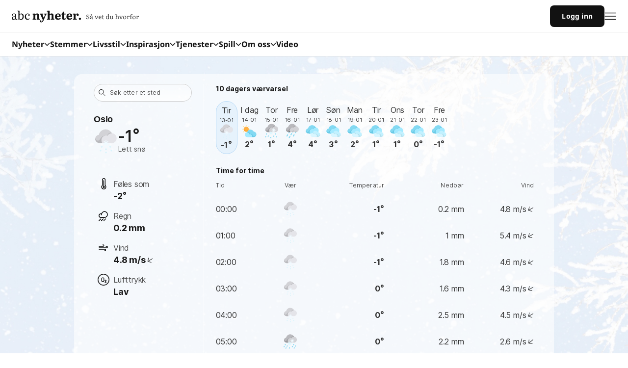

--- FILE ---
content_type: text/html; charset=utf-8
request_url: https://vaer.abcnyheter.no/Norge/Troms_og_Finnmark/S%C3%B8r-Varanger/Stonga
body_size: 64632
content:
<!DOCTYPE html><html lang="no"><head><title>Vær - Startsiden</title><meta charSet="utf-8"/><meta name="viewport" content="width=device-width, initial-scale=1, maximum-scale=1"/><meta name="google-adsense-account" content="sites-7640060563995494"/><link rel="stylesheet" href="//static.abcnyheter.no/f-static/design-system-styles.02c330138311c080a2b9.css?v=2"/><meta content="Startsiden.no" property="og:site_name"/><meta content="kontakt@startsiden.no" property="og:email"/><meta content="+47 22 80 85 80" property="og:phone_number"/><meta content="Hoffsveien 70A" property="og:street-address"/><meta content="Oslo" property="og:locality"/><meta content="Oslo" property="og:region"/><meta content="0377" property="og:postal-code"/><meta content="Norge" property="og:country-name"/><meta content="59.910724" property="og:latitude"/><meta content="10.743950" property="og:longitude"/><meta content="295377878302" property="fb:pages"/><meta content="1861431737496296" property="fb:app_id"/><meta content="app-id=435032741" property="apple-itunes-app"/><meta content="6F0C35680BBCF08F3A57F4FDC7230285" property="msvalidate.01"/><meta content="ey-r7XgWq_Zf3oS-xFF_rCfVR9E4azUOnvbzSTB7wQY" property="google-site-verification"/><meta content="42ef3f0f2682d8e76b4a87e5fc401bdf85b9f3bc" property="B-verify"/><meta content="Været i dag, i morgen og fremover. Søk og se detaljert værinformasjon, få rask tilgang til favorittsteder via siste søk og les nyheter om vær, natur og kjøreforhold" property="og:description"/><meta name="description" content="Været i dag, i morgen og fremover. Søk og se detaljert værinformasjon, få rask tilgang til favorittsteder via siste søk og les nyheter om vær, natur og kjøreforhold"/><meta content="Vær - Startsiden" property="og:title"/><meta content="https://vaer.abcnyheter.no/Norge/Troms_og_Finnmark/Sør-Varanger/Stonga" property="og:url"/><meta content="https://static.abcnyheter.no/f-static/ogImageDefault.459639c9.png" property="og:image"/><meta content="website" property="og:type"/><meta content="weather" property="og:section"/><meta name="cXenseParse:pageclass" content="frontpage"/><link rel="icon" href="//static.abcnyheter.no/f-static/favicon.140de993.ico"/><link rel="icon" type="image/png" href="//static.abcnyheter.no/f-static/favicon-16x16.c82a3737.png" sizes="16x16"/><link rel="icon" type="image/png" href="//static.abcnyheter.no/f-static/favicon-32x32.b66df527.png" sizes="32x32"/><link rel="icon" type="image/png" href="//static.abcnyheter.no/f-static/favicon-96x96.9598c9cb.png" sizes="96x96"/><link rel="icon" type="image/png" href="//static.abcnyheter.no/f-static/favicon-230x230.fffbffad.png" sizes="230x230"/><link rel="apple-touch-icon" href="//static.abcnyheter.no/f-static/apple-touch-icon-57x57.d02a3cb9.png" sizes="57x57"/><link rel="apple-touch-icon" href="//static.abcnyheter.no/f-static/apple-touch-icon-60x60.3a56eb96.png" sizes="60x60"/><link rel="apple-touch-icon" href="//static.abcnyheter.no/f-static/apple-touch-icon-72x72.8409ca9f.png" sizes="72x72"/><link rel="apple-touch-icon" href="//static.abcnyheter.no/f-static/apple-touch-icon-76x76.a2567d0b.png" sizes="76x76"/><link rel="apple-touch-icon" href="//static.abcnyheter.no/f-static/apple-touch-icon-114x114.21093ee7.png" sizes="114x114"/><link rel="apple-touch-icon" href="//static.abcnyheter.no/f-static/apple-touch-icon-120x120.2875d632.png" sizes="120x120"/><link rel="apple-touch-icon" href="//static.abcnyheter.no/f-static/apple-touch-icon-144x144.e9d71429.png" sizes="144x144"/><link rel="apple-touch-icon" href="//static.abcnyheter.no/f-static/apple-touch-icon-152x152.f584217c.png" sizes="152x152"/><link rel="apple-touch-icon" href="//static.abcnyheter.no/f-static/apple-touch-icon-180x180.4b7b88ba.png" sizes="180x180"/><link rel="icon" type="image/png" href="//static.abcnyheter.no/f-static/android-chrome-192x192.fde9c7f6.png" sizes="192x192"/><link rel="icon" type="image/png" href="//static.abcnyheter.no/f-static/coast-228x228.98de491b.png" sizes="228x228"/><link rel="canonical" href="https://vaer.abcnyheter.no/Norge/Troms_og_Finnmark/S%C3%B8r-Varanger/Stonga"/><link rel="stylesheet" href="//static.abcnyheter.no/f-static/foundation.cdc3351093d79cc49488.css"/><link rel="stylesheet" href="//static.abcnyheter.no/f-static/globalStyles.1b19597a13cbefc00bb4.css"/><link rel="stylesheet" href="//static.abcnyheter.no/f-static/commons.aaab75c06d32ec43bf42.css"/><link rel="stylesheet" href="//static.abcnyheter.no/f-static/weather.bfb25989ceb2b3af14e8.css"/><script>
            document.cookie = "__adblocker=; expires=Thu, 01 Jan 1970 00:00:00 GMT; path=/";
            var setNptTechAdblockerCookie = function(adblocker) {
                var d = new Date();
                d.setTime(d.getTime() + 60 * 5 * 1000);
                document.cookie = "__adblocker=" + (adblocker ? "true" : "false") + "; expires=" + d.toUTCString() + "; path=/";
            };
            var script = document.createElement("script");
            script.setAttribute("async", true);
            script.setAttribute("src", "//www.npttech.com/advertising.js");
            script.setAttribute("onerror", "setNptTechAdblockerCookie(true);");
            document.getElementsByTagName("head")[0].appendChild(script);
        </script><script>"use strict";function _typeof(t){return(_typeof="function"==typeof Symbol&&"symbol"==typeof Symbol.iterator?function(t){return typeof t}:function(t){return t&&"function"==typeof Symbol&&t.constructor===Symbol&&t!==Symbol.prototype?"symbol":typeof t})(t)}!function(){var t=function(){var t,e,o=[],n=window,r=n;for(;r;){try{if(r.frames.__tcfapiLocator){t=r;break}}catch(t){}if(r===n.top)break;r=r.parent}t||(!function t(){var e=n.document,o=!!n.frames.__tcfapiLocator;if(!o)if(e.body){var r=e.createElement("iframe");r.style.cssText="display:none",r.name="__tcfapiLocator",e.body.appendChild(r)}else setTimeout(t,5);return!o}(),n.__tcfapi=function(){for(var t=arguments.length,n=new Array(t),r=0;r<t;r++)n[r]=arguments[r];if(!n.length)return o;"setGdprApplies"===n[0]?n.length>3&&2===parseInt(n[1],10)&&"boolean"==typeof n[3]&&(e=n[3],"function"==typeof n[2]&&n[2]("set",!0)):"ping"===n[0]?"function"==typeof n[2]&&n[2]({gdprApplies:e,cmpLoaded:!1,cmpStatus:"stub"}):o.push(n)},n.addEventListener("message",(function(t){var e="string"==typeof t.data,o={};if(e)try{o=JSON.parse(t.data)}catch(t){}else o=t.data;var n="object"===_typeof(o)&&null!==o?o.__tcfapiCall:null;n&&window.__tcfapi(n.command,n.version,(function(o,r){var a={__tcfapiReturn:{returnValue:o,success:r,callId:n.callId}};t&&t.source&&t.source.postMessage&&t.source.postMessage(e?JSON.stringify(a):a,"*")}),n.parameter)}),!1))};"undefined"!=typeof module?module.exports=t:t()}();</script><script>
            window._sp_queue = [];
            window._sp_ = {
                config: {
                    accountId: 1923,
                    baseEndpoint: 'https://cdn.privacy-mgmt.com',

                    gdpr: { },
                    events: {
                        onMessageChoiceSelect: function() {
                            console.log('[event] onMessageChoiceSelect', arguments);
                        },
                        onMessageReady: function() {
                            console.log('[event] onMessageReady', arguments);
                        },
                        onMessageChoiceError: function() {
                            console.log('[event] onMessageChoiceError', arguments);
                        },
                        onPrivacyManagerAction: function() {
                            console.log('[event] onPrivacyManagerAction', arguments);
                        },
                        onPMCancel: function() {
                            console.log('[event] onPMCancel', arguments);
                        },
                        onMessageReceiveData: function() {
                            console.log('[event] onMessageReceiveData', arguments);
                        },
                        onSPPMObjectReady: function() {
                            console.log('[event] onSPPMObjectReady', arguments);
                        },
                        onConsentReady: function (consentUUID, euconsent) {
                            console.log('[event] onConsentReady', arguments);
                            if (arguments[3] && window.dataLayer) {
                                var sp_consent;
                                if (arguments[3].consentedToAll === true) {
                                    sp_consent = 'all';
                                }
                                if (arguments[3].consentedToAll === false) {
                                    sp_consent = 'limited';
                                }
                                if (sp_consent) {
                                    window.dataLayer.push(
                                        {
                                            sp_consent: sp_consent,
                                        }
                                    )
                                }
                            }
                        },
                        onError: function() {
                            console.log('[event] onError', arguments);
                        },
                    }
                }
            }</script><script src="https://cdn.privacy-mgmt.com/unified/wrapperMessagingWithoutDetection.js" async=""></script><script async="" src="https://lwadm.com/lw/pbjs?pid=a02dc455-c0b6-4905-8aa2-f53476abc3b3"></script><script>var lwhb = lwhb || {cmd:[]};</script><script>(function () {
    'use strinct';
    var _a;
    var adloaderUuidLSKey = '_adloader_uuid';
    var uuid = localStorage.getItem('_pubcid') || localStorage.getItem(adloaderUuidLSKey) || '';
    if (!uuid) {
        var uuid4 = function () {
            "use strict";
            var u = '', m = 'xxxxxxxx-xxxx-4xxx-yxxx-xxxxxxxxxxxx', i = 0, rb = Math.random() * 0xffffffff | 0;
            while (i++ < 36) {
                var c = m[i - 1], r = rb & 0xf, v = c == 'x' ? r : (r & 0x3 | 0x8);
                u += (c == '-' || c == '4') ? c : v.toString(16);
                rb = i % 8 == 0 ? Math.random() * 0xffffffff | 0 : rb >> 4;
            }
            return u;
        };
        uuid = uuid4();
        localStorage.setItem(adloaderUuidLSKey, uuid);
        console.log('Generating uuid and storing in localStorage:', uuid); // todo: for testing
    }
    (_a = window.lwhb) === null || _a === void 0 ? void 0 : _a.cmd.push(function () {
        var _a;
        if (uuid) {
            console.log('Using uuid for LW:', uuid); // todo: for testing
            (_a = window.lwhb) === null || _a === void 0 ? void 0 : _a.userId({
                adServerPpid: true,
                userId: uuid,
                userIdModule: true,
            });
        }
    });
})()</script><script>lwhb.cmd.push(function() { lwhb.adServerKeywords({"context":"vaer","contextAndSection":"context_vaer_section_tjenester","section":"tjenester","site":"vaer","env":"prod"}); });</script><script id="parsely_json" type="application/ld+json">{"publisher":{"@type":"Organization","name":"ABC Startsiden","logo":{"@type":"ImageObject","url":"//static.abcnyheter.no/f-static/ogImageDefault.459639c9.png"}},"@context":"http://schema.org","@type":"WebPage","articleSection":"Vær","creator":"ABC Startsiden","datePublished":"2026-01-14T00:00:00+01:00","headline":"Vær","keywords":["Vær"],"thumbnailUrl":"//static.abcnyheter.no/f-static/ogImageDefault.459639c9.png","url":"https://startsiden.abcnyheter.no/v%C3%A6r/Norge/Troms_og_Finnmark/S%C3%B8r-Varanger/Stonga"}</script><script type="text/javascript" src="//log.finansavisen.no/60ba0d8b5e8f2224b83d43c2.js" async=""></script><script async="" src="https://contributor.google.com/scripts/8181983251550a4d/loader.js"></script><script>
        (function(){'use strict';var g=function(a){var b=0;return function(){return b<a.length?{done:!1,value:a[b++]}:{done:!0}}},l=this||self,aa=/^[w+/_-]+[=]{0,2}$/,m=null,p=function(){},q=function(a){var b=typeof a;if("object"==b)if(a){if(a instanceof Array)return"array";if(a instanceof Object)return b;var c=Object.prototype.toString.call(a);if("[object Window]"==c)return"object";if("[object Array]"==c||"number"==typeof a.length&&"undefined"!=typeof a.splice&&"undefined"!=typeof a.propertyIsEnumerable&&!a.propertyIsEnumerable("splice"))return"array";
        if("[object Function]"==c||"undefined"!=typeof a.call&&"undefined"!=typeof a.propertyIsEnumerable&&!a.propertyIsEnumerable("call"))return"function"}else return"null";else if("function"==b&&"undefined"==typeof a.call)return"object";return b},r=Date.now||function(){return+new Date},t=function(a,b){function c(){}c.prototype=b.prototype;a.prototype=new c;a.prototype.constructor=a};var ba=function(a,b){Object.defineProperty(l,a,{configurable:!1,get:function(){return b},set:p})};var x=function(a,b){this.b=a===v&&b||"";this.a=w},w={},v={};var ca=function(a,b){a.src=b instanceof x&&b.constructor===x&&b.a===w?b.b:"type_error:TrustedResourceUrl";if(null===m)b:{b=l.document;if((b=b.querySelector&&b.querySelector("script[nonce]"))&&(b=b.nonce||b.getAttribute("nonce"))&&aa.test(b)){m=b;break b}m=""}b=m;b&&a.setAttribute("nonce",b)};var y=function(){return Math.floor(2147483648*Math.random()).toString(36)+Math.abs(Math.floor(2147483648*Math.random())^r()).toString(36)};var z=function(a,b){b=String(b);"application/xhtml+xml"===a.contentType&&(b=b.toLowerCase());return a.createElement(b)},A=function(a){this.a=a||l.document||document};A.prototype.appendChild=function(a,b){a.appendChild(b)};var B=function(a,b,c,d,e,f){try{var k=a.a,h=z(a.a,"SCRIPT");h.async=!0;ca(h,b);k.head.appendChild(h);h.addEventListener("load",function(){e();d&&k.head.removeChild(h)});h.addEventListener("error",function(){0<c?B(a,b,c-1,d,e,f):(d&&k.head.removeChild(h),f())})}catch(n){f()}};var da=l.atob("aHR0cHM6Ly93d3cuZ3N0YXRpYy5jb20vaW1hZ2VzL2ljb25zL21hdGVyaWFsL3N5c3RlbS8xeC93YXJuaW5nX2FtYmVyXzI0ZHAucG5n"),ea=l.atob("WW91IGFyZSBzZWVpbmcgdGhpcyBtZXNzYWdlIGJlY2F1c2UgYWQgb3Igc2NyaXB0IGJsb2NraW5nIHNvZnR3YXJlIGlzIGludGVyZmVyaW5nIHdpdGggdGhpcyBwYWdlLg=="),fa=l.atob("RGlzYWJsZSBhbnkgYWQgb3Igc2NyaXB0IGJsb2NraW5nIHNvZnR3YXJlLCB0aGVuIHJlbG9hZCB0aGlzIHBhZ2Uu"),ha=function(a,b,c){this.b=a;this.f=new A(this.b);this.a=null;this.c=[];this.g=!1;this.i=b;this.h=c},E=function(a){if(a.b.body&&!a.g){var b=
        function(){C(a);l.setTimeout(function(){return D(a,3)},50)};B(a.f,a.i,2,!0,function(){l[a.h]||b()},b);a.g=!0}},C=function(a){for(var b=F(1,5),c=0;c<b;c++){var d=G(a);a.b.body.appendChild(d);a.c.push(d)}b=G(a);b.style.bottom="0";b.style.left="0";b.style.position="fixed";b.style.width=F(100,110).toString()+"%";b.style.zIndex=F(2147483544,2147483644).toString();b.style["background-color"]=H(249,259,242,252,219,229);b.style["box-shadow"]="0 0 12px #888";b.style.color=H(0,10,0,10,0,10);b.style.display=
        "flex";b.style["justify-content"]="center";b.style["font-family"]="Roboto, Arial";c=G(a);c.style.width=F(80,85).toString()+"%";c.style.maxWidth=F(750,775).toString()+"px";c.style.margin="24px";c.style.display="flex";c.style["align-items"]="flex-start";c.style["justify-content"]="center";d=z(a.f.a,"IMG");d.className=y();d.src=da;d.style.height="24px";d.style.width="24px";d.style["padding-right"]="16px";var e=G(a),f=G(a);f.style["font-weight"]="bold";f.textContent=ea;var k=G(a);k.textContent=fa;I(a,
        e,f);I(a,e,k);I(a,c,d);I(a,c,e);I(a,b,c);a.a=b;a.b.body.appendChild(a.a);b=F(1,5);for(c=0;c<b;c++)d=G(a),a.b.body.appendChild(d),a.c.push(d)},I=function(a,b,c){for(var d=F(1,5),e=0;e<d;e++){var f=G(a);b.appendChild(f)}b.appendChild(c);c=F(1,5);for(d=0;d<c;d++)e=G(a),b.appendChild(e)},F=function(a,b){return Math.floor(a+Math.random()*(b-a))},H=function(a,b,c,d,e,f){return"rgb("+F(Math.max(a,0),Math.min(b,255)).toString()+","+F(Math.max(c,0),Math.min(d,255)).toString()+","+F(Math.max(e,0),Math.min(f,
        255)).toString()+")"},G=function(a){a=z(a.f.a,"DIV");a.className=y();return a},D=function(a,b){0>=b||null!=a.a&&0!=a.a.offsetHeight&&0!=a.a.offsetWidth||(ia(a),C(a),l.setTimeout(function(){return D(a,b-1)},50))},ia=function(a){var b=a.c;var c="undefined"!=typeof Symbol&&Symbol.iterator&&b[Symbol.iterator];b=c?c.call(b):{next:g(b)};for(c=b.next();!c.done;c=b.next())(c=c.value)&&c.parentNode&&c.parentNode.removeChild(c);a.c=[];(b=a.a)&&b.parentNode&&b.parentNode.removeChild(b);a.a=null};var ka=function(a,b,c,d,e){var f=ja(c),k=function(n){n.appendChild(f);l.setTimeout(function(){f?(0!==f.offsetHeight&&0!==f.offsetWidth?b():a(),f.parentNode&&f.parentNode.removeChild(f)):a()},d)},h=function(n){document.body?k(document.body):0<n?l.setTimeout(function(){h(n-1)},e):b()};h(3)},ja=function(a){var b=document.createElement("div");b.className=a;b.style.width="1px";b.style.height="1px";b.style.position="absolute";b.style.left="-10000px";b.style.top="-10000px";b.style.zIndex="-10000";return b};var J={},K=null;var L=function(){},M="function"==typeof Uint8Array,N=function(a,b){a.b=null;b||(b=[]);a.j=void 0;a.f=-1;a.a=b;a:{if(b=a.a.length){--b;var c=a.a[b];if(!(null===c||"object"!=typeof c||"array"==q(c)||M&&c instanceof Uint8Array)){a.g=b-a.f;a.c=c;break a}}a.g=Number.MAX_VALUE}a.i={}},O=[],P=function(a,b){if(b<a.g){b+=a.f;var c=a.a[b];return c===O?a.a[b]=[]:c}if(a.c)return c=a.c[b],c===O?a.c[b]=[]:c},Q=function(a,b,c){if(b<a.g)a.a[b+a.f]=c;else{var d=a.g+a.f;a.a[d]||(a.c=a.a[d]={});a.c[b]=c}return a},S=
        function(a,b){var c=R;a.b||(a.b={});if(!a.b[b]){var d=P(a,b);d&&(a.b[b]=new c(d))}return a.b[b]};
        L.prototype.h=M?function(){var a=Uint8Array.prototype.toJSON;Uint8Array.prototype.toJSON=function(){var b;void 0===b&&(b=0);if(!K){K={};for(var c="ABCDEFGHIJKLMNOPQRSTUVWXYZabcdefghijklmnopqrstuvwxyz0123456789".split(""),d=["+/=","+/","-_=","-_.","-_"],e=0;5>e;e++){var f=c.concat(d[e].split(""));J[e]=f;for(var k=0;k<f.length;k++){var h=f[k];void 0===K[h]&&(K[h]=k)}}}b=J[b];c=[];for(d=0;d<this.length;d+=3){var n=this[d],u=(e=d+1<this.length)?this[d+1]:0;h=(f=d+2<this.length)?this[d+2]:0;k=n>>2;n=(n&
        3)<<4|u>>4;u=(u&15)<<2|h>>6;h&=63;f||(h=64,e||(u=64));c.push(b[k],b[n],b[u]||"",b[h]||"")}return c.join("")};try{return JSON.stringify(this.a&&this.a,T)}finally{Uint8Array.prototype.toJSON=a}}:function(){return JSON.stringify(this.a&&this.a,T)};var T=function(a,b){return"number"!=typeof b||!isNaN(b)&&Infinity!==b&&-Infinity!==b?b:String(b)};L.prototype.toString=function(){return this.a.toString()};var R=function(a){N(this,a)};t(R,L);var U=function(a){N(this,a)};t(U,L);var la=function(a,b){this.c=new A(a);var c=S(b,5);c=new x(v,P(c,4)||"");this.b=new ha(a,c,P(b,4));this.a=b},ma=function(a,b,c,d){b=new R(b?JSON.parse(b):null);b=new x(v,P(b,4)||"");B(a.c,b,3,!1,c,function(){ka(function(){E(a.b);d(!1)},function(){d(!0)},P(a.a,2),P(a.a,3),P(a.a,1))})};var na=function(a,b){V(a,"internal_api_load_with_sb",function(c,d,e){ma(b,c,d,e)});V(a,"internal_api_sb",function(){E(b.b)})},V=function(a,b,c){a=l.btoa(a+b);ba(a,c)},W=function(a,b,c){for(var d=[],e=2;e<arguments.length;++e)d[e-2]=arguments[e];e=l.btoa(a+b);e=l[e];if("function"==q(e))e.apply(null,d);else throw Error("API not exported.");};var X=function(a){N(this,a)};t(X,L);var Y=function(a){var b=this.h=l.document;var c=new U;var d=P(a,3);c=Q(c,1,d);d=P(a,12);c=Q(c,2,d);d=P(a,5);c=Q(c,3,d);d=P(a,10);c=Q(c,4,d);d=S(a,11);c.b||(c.b={});var e=d?d.a:d;c.b[5]=d;c=Q(c,5,e);this.g=new la(b,c);this.a=P(a,1);this.f=S(a,2);this.c=!1;this.b=a};Y.prototype.start=function(){try{oa(),na(this.a,this.g),l.googlefc=l.googlefc||{},"callbackQueue"in l.googlefc||(l.googlefc.callbackQueue=[]),pa(this)}catch(a){W(this.a,"internal_api_sb")}};
        var oa=function(){var a=function(){if(!l.frames.googlefcPresent)if(document.body){var b=document.createElement("iframe");b.style.display="none";b.style.width="0px";b.style.height="0px";b.style.border="none";b.style.zIndex="-1000";b.style.left="-1000px";b.style.top="-1000px";b.name="googlefcPresent";document.body.appendChild(b)}else l.setTimeout(a,5)};a()},pa=function(a){var b=r();W(a.a,"internal_api_load_with_sb",a.f.h(),function(){var c;var d=a.a,e=l[l.btoa(d+"cached_js")];if(e){e=l.atob(e);e=parseInt(e,
        10);d=l.btoa(d+"cached_js").split(".");var f=l;d[0]in f||"undefined"==typeof f.execScript||f.execScript("var "+d[0]);for(;d.length&&(c=d.shift());)d.length?f[c]&&f[c]!==Object.prototype[c]?f=f[c]:f=f[c]={}:f[c]=null;c=Math.abs(b-e);c=1728E5>c?0:c}else c=-1;0!=c&&(W(a.a,"internal_api_sb"),Z(a,P(a.b,9)))},function(c){c?Z(a,P(a.b,7)):Z(a,P(a.b,8))})},Z=function(a,b){a.c||(a.c=!0,a=new l.XMLHttpRequest,a.open("GET",b,!0),a.send())};(function(a,b){l[a]=function(c){for(var d=[],e=0;e<arguments.length;++e)d[e-0]=arguments[e];l[a]=p;b.apply(null,d)}})("__475an521in8a__",function(a){"function"==typeof l.atob&&(a=l.atob(a),a=new X(a?JSON.parse(a):null),(new Y(a)).start())});}).call(this);
        window.__475an521in8a__("[base64]/[base64]/[base64]");</script><script async="" src="https://abcnyheter.webplay.eu-north-1-prod.vmnd.tv/scripts/lazy-load.min.js"></script><script>if(!window._AppState){window._AppState={};} window._AppState['default']={"abTest":{"abTestName":"DT-4457-new-section-abtest","variant":"A"},"config":{"abcklubbenDomain":"https:\u002F\u002Fklubb.abcnyheter.no","abcNyheterPath":"https:\u002F\u002Fwww.abcnyheter.no\u002F","abctvPath":"https:\u002F\u002Ftv.abcnyheter.no\u002Fnb","comicLandingPage":"https:\u002F\u002Fwww.abcnyheter.no\u002Ftegneserie","currencyPageDomain":"http:\u002F\u002Fwww.norges-bank.no","dataSources":{"abcNyheterWs":{"url":"https:\u002F\u002Fabcnyheter-ws-subdomains.abcnyheter.no"},"articleWs":{"url":"https:\u002F\u002Farticle-ws-subdomains.startsiden.no"},"favoriteWs":{"url":"https:\u002F\u002Ffavorite-ws.startsiden.no"},"feedWs":{"url":"https:\u002F\u002Ffeed-ws-subdomains.qa.startsiden.no","hideEmptyFeeds":true},"googleAutocomplete":{"url":"https:\u002F\u002Fclients1.google.com\u002Fcomplete\u002Fsearch"},"kilkayaPopularEventsStream":{"url":"https:\u002F\u002Fstreams-cdn.k5a.io\u002Fstreams\u002Fv1\u002F60ba0d8b5e8f2224b83d43c2\u002Fget\u002F67d0048248d44c31d250a07a"},"labrador":{"url":"https:\u002F\u002Fapi.abcnyheter.no\u002Fapi\u002Fv1"},"labradorImage":{"url":"https:\u002F\u002Fimage.abcnyheter.no"},"parsely":{"url":"https:\u002F\u002Fapi.parsely.com\u002Fv2\u002Fanalytics\u002Fposts"},"piano":{"api":"https:\u002F\u002Fapi-eu.piano.io\u002Fapi\u002Fv3","applicationId":"9BVUKHQEpe","onboardingID":"OTFTISN488LN","scriptUrl":"\u002F\u002Fexperience-eu.piano.io\u002Fxbuilder\u002Fexperience\u002Fload?aid=9BVUKHQEpe","siteId":"5859583439106013029","contextPersistedQueryId":"36fd64535ed40c85c90984c25d464228da23c636","persistedQueryId":"9ac4ad19223828bf5c4d976bf3542b2f833977b0","terms":{"registrationMenu":"TMX28TC2WE5I","registrationQuiz":"TMDY7J5BNC9U"}},"searchWs":{"url":"https:\u002F\u002Fsearch-ws-subdomains.startsiden.no"},"strompriser":{"url":"http:\u002F\u002Fstrompriser.abcnyheter.no\u002F"},"tvGuideWs":{"url":"https:\u002F\u002Fmeetv-api.meetv.no"},"vipr":{"url":"https:\u002F\u002Fvideo-ws.startsiden.no\u002Frest"},"weatherWs":{"url":"https:\u002F\u002Fweather-ws.startsiden.no\u002Fapi\u002Fv1","staticUrl":"https:\u002F\u002Fweather-ws.startsiden.no"},"wpAdmin":{"url":"https:\u002F\u002Fadmin-tjenester.startsiden.no\u002Fwp-json\u002Fwp\u002Fv2","customSearchUrl":"https:\u002F\u002Fadmin-tjenester.startsiden.no\u002Fwp-json\u002Fcustom_search\u002Fv1","slug":"panel-startsiden-prod","navigationSlug":"panel-abc-nyheter-navigation-prod","ttl":30}},"dealsDomain":"https:\u002F\u002Fdeals.abcnyheter.no","domain":"startsiden.abcnyheter.no","facebookStartsidenPath":"https:\u002F\u002Fwww.facebook.com\u002FStartsiden","frontpageSkins":{"blackweek":false,"christmas":false,"easter":false,"may17":false,"snow":false},"fundingChoice":true,"gamesDomain":"https:\u002F\u002Fspill.abcnyheter.no","globalMenuConfig":{"default":[{"title":"Nyheter","url":"https:\u002F\u002Fwww.abcnyheter.no\u002F","page_category":"","ga_action":"","subcategory_links":[{"title":" Nyheter","url":"https:\u002F\u002Fwww.abcnyheter.no\u002F","ga_action":""},{"title":"Siste nytt","url":"https:\u002F\u002Fwww.abcnyheter.no\u002F","ga_action":""},{"title":"Nyhetslister (siste)","url":"https:\u002F\u002Fstartsiden.abcnyheter.no\u002Fnyheter\u002F","ga_action":""},{"title":"Nyhetslister (sport)","url":"https:\u002F\u002Fstartsiden.abcnyheter.no\u002Fnyheter\u002Fsportsnyheter\u002F","ga_action":""},{"title":"Nyhetslister (økonomi)","url":"https:\u002F\u002Fstartsiden.abcnyheter.no\u002Fnyheter\u002Fokonominyheter\u002F","ga_action":""},{"title":"Lokalaviser","url":"https:\u002F\u002Fstartsiden.abcnyheter.no\u002Flokalaviser\u002F","ga_action":""}]},{"title":"Shopping","url":"https:\u002F\u002Fwww.abcnyheter.no\u002Ftag\u002Fshopping","page_category":"","ga_action":"","subcategory_links":[{"title":"Forside","url":"https:\u002F\u002Fwww.abcnyheter.no\u002Ftag\u002Fshopping?utm_content=startsiden_navigation","ga_action":""},{"title":"Største rabatter","url":"https:\u002F\u002Fwww.abcnyheter.no\u002Ftag\u002Fshopping?shoppingFilter=storstrabatt#shopping_section&utm_content=startsiden_navigation","ga_action":""},{"title":"Tilbud: Sports og frilutsliv","url":"https:\u002F\u002Fwww.startsiden.no\u002Fshopping?shoppingFilter=sport-og-friluftsliv#shopping_section&utm_content=startsiden_navigation","ga_action":""},{"title":"Tilbud: Hjem og hage","url":"https:\u002F\u002Fwww.startsiden.no\u002Fshopping?shoppingFilter=hjem-og-hage#shopping_section&utm_content=startsiden_navigation","ga_action":""},{"title":"Shoppingguider","url":"https:\u002F\u002Fwww.startsiden.no\u002Fshopping#reviews_section&utm_content=startsiden_navigation","ga_action":""},{"title":"Reise-kupp","url":"https:\u002F\u002Fwww.startsiden.no\u002Fshopping#travel_offers_section&utm_content=startsiden_navigation","ga_action":""}]},{"title":"TV-Guiden","url":"https:\u002F\u002Ftvguide.abcnyheter.no\u002F","page_category":"","ga_action":"","subcategory_links":[{"title":"På TV i dag","url":"https:\u002F\u002Ftvguide.abcnyheter.no\u002F","ga_action":""},{"title":"Filmer","url":"https:\u002F\u002Ftvguide.abcnyheter.no\u002Fkategori\u002Ffilm","ga_action":""},{"title":"Serier","url":"https:\u002F\u002Ftvguide.abcnyheter.no\u002Fkategori\u002Fserie","ga_action":""},{"title":"Sport","url":"https:\u002F\u002Ftvguide.abcnyheter.no\u002Fkategori\u002Fsport","ga_action":""},{"title":"NRK1","url":"https:\u002F\u002Ftvguide.abcnyheter.no\u002FNRK1\u002F","ga_action":""},{"title":"NRK2","url":"https:\u002F\u002Ftvguide.abcnyheter.no\u002FNRK2\u002F","ga_action":""},{"title":"NRK3","url":"https:\u002F\u002Ftvguide.abcnyheter.no\u002FNRK3\u002F","ga_action":""},{"title":"TV2","url":"https:\u002F\u002Ftvguide.abcnyheter.no\u002FTV-2-Norge\u002F","ga_action":""},{"title":"TVNorge","url":"https:\u002F\u002Ftvguide.abcnyheter.no\u002FTVNorge\u002F","ga_action":""}]},{"title":"Tjenester","url":"https:\u002F\u002Fstartsiden.abcnyheter.no\u002F","page_category":"","ga_action":"","subcategory_links":[{"title":"Spill","url":"https:\u002F\u002Fspill.abcnyheter.no\u002F","ga_action":""},{"title":"Quiz","url":"https:\u002F\u002Fquiz.abcnyheter.no\u002F","ga_action":""},{"title":"Nettguide","url":"https:\u002F\u002Fstartsiden.abcnyheter.no\u002Fnettguide\u002F","ga_action":""},{"title":"E-post","url":"https:\u002F\u002Fstartsiden.abcnyheter.no\u002Fepost\u002F","ga_action":""},{"title":"Strømpriser","url":"https:\u002F\u002Fstrompris.abcnyheter.no\u002F","ga_action":""},{"title":"Vær","url":"https:\u002F\u002Fvaer.abcnyheter.no\u002F","ga_action":""}]},{"title":"Søk","url":"https:\u002F\u002Fstartsiden.abcnyheter.no\u002Fsok\u002F","page_category":"","ga_action":"","subcategory_links":[{"title":"Søk i alt","url":"https:\u002F\u002Fstartsiden.abcnyheter.no\u002Fsok\u002F","ga_action":""},{"title":"Norske nettsøk","url":"https:\u002F\u002Fstartsiden.abcnyheter.no\u002Fsok\u002F?lr=lang_no&q=","ga_action":""},{"title":"Person opplysningen","url":"https:\u002F\u002Fstartsiden.abcnyheter.no\u002Fsok\u002Fperson\u002F","ga_action":""},{"title":"Firma opplysningen","url":"https:\u002F\u002Fstartsiden.abcnyheter.no\u002Fsok\u002Ffirma\u002F?q=","ga_action":""}]},{"title":"Spill","url":"https:\u002F\u002Fspill.abcnyheter.no\u002F","page_category":"GAMES","ga_action":"","subcategory_links":[{"title":"Spill","url":"https:\u002F\u002Fspill.abcnyheter.no\u002F","ga_action":""},{"title":"Sudoku","url":"https:\u002F\u002Fspill.abcnyheter.no\u002Fsudoku\u002F","ga_action":""},{"title":"Dagens kryssord","url":"https:\u002F\u002Fspill.abcnyheter.no\u002Fkryssord\u002F","ga_action":""},{"title":"Kabal","url":"https:\u002F\u002Fspill.abcnyheter.no\u002Fkabal\u002F","ga_action":""},{"title":"Ukas Quiz","url":"https:\u002F\u002Fquiz.abcnyheter.no\u002F","ga_action":""},{"title":"Bubble Shooter","url":"https:\u002F\u002Fspill.abcnyheter.no\u002Fbubble-shooter\u002F","ga_action":""},{"title":"Andre Spill","url":"https:\u002F\u002Fspill.abcnyheter.no\u002F#andre-spill","ga_action":""}]}],"hamburgerMenu":[{"title":"Nyheter","url":"","page_category":"","ga_action":"","subcategory_links":[{"title":"Forside","url":"https:\u002F\u002Fwww.abcnyheter.no\u002F","ga_action":""},{"title":"Stemmer","url":"https:\u002F\u002Fwww.abcnyheter.no\u002Fstemmer\u002F","ga_action":""},{"title":"Reise","url":"https:\u002F\u002Fwww.abcnyheter.no\u002Freise\u002F","ga_action":""},{"title":"Helse og Livsstil","url":"https:\u002F\u002Fwww.abcnyheter.no\u002Fhelse-og-livsstil\u002F","ga_action":""},{"title":"Lokalaviser","url":"https:\u002F\u002Fstartsiden.abcnyheter.no\u002Flokalaviser\u002F","ga_action":""},{"title":"Siste nytt","url":"https:\u002F\u002Fwww.abcnyheter.no\u002Fsiste","ga_action":""}]},{"title":"Deals","url":"","page_category":"","ga_action":"","subcategory_links":[{"title":"Siste","url":"https:\u002F\u002Fdeals.abcnyheter.no\u002F","ga_action":""},{"title":"Shopping tips","url":"https:\u002F\u002Fwww.abcnyheter.no\u002Ftag\u002Fshopping","ga_action":""}]},{"title":"Hjem og fritid","url":"","page_category":"","ga_action":"","subcategory_links":[{"title":"Forside","url":"https:\u002F\u002Fwww.abcnyheter.no\u002Flivsstil","ga_action":""},{"title":"Reise","url":"https:\u002F\u002Fwww.abcnyheter.no\u002Freise","ga_action":""},{"title":"Bolig","url":"https:\u002F\u002Fwww.abcnyheter.no\u002Fhus-og-hage","ga_action":""},{"title":"Aktiv","url":"https:\u002F\u002Fwww.abcnyheter.no\u002Faktiv","ga_action":""},{"title":"Strikking","url":"https:\u002F\u002Fwww.abcnyheter.no\u002Ftag\u002Fstrikking","ga_action":""},{"title":"Pynt","url":"https:\u002F\u002Fwww.abcnyheter.no\u002Ftag\u002Fpynt","ga_action":""},{"title":"DIY","url":"https:\u002F\u002Fwww.abcnyheter.no\u002Ftag\u002Fdiy","ga_action":""}]},{"title":"TV og underholdning","url":"","page_category":"","ga_action":"","subcategory_links":[{"title":"Spill","url":"https:\u002F\u002Fspill.abcnyheter.no\u002F","ga_action":""},{"title":"På TV i dag","url":"https:\u002F\u002Ftvguide.abcnyheter.no\u002F","ga_action":""},{"title":"Streaming","url":"https:\u002F\u002Ftvguide.abcnyheter.no\u002Fstreaming\u002F","ga_action":""},{"title":"Ukens quiz","url":"https:\u002F\u002Fquiz.abcnyheter.no\u002F","ga_action":""}]},{"title":"Tjenester","url":"","page_category":"","ga_action":"","subcategory_links":[{"title":"Nettguide","url":"https:\u002F\u002Fstartsiden.abcnyheter.no\u002Fnettguide\u002F","ga_action":""},{"title":"På denne dag","url":"https:\u002F\u002Fstartsiden.abcnyheter.no\u002Fpa-denne-dag","ga_action":""},{"title":"Været","url":"https:\u002F\u002Fvaer.abcnyheter.no\u002F","ga_action":""},{"title":"Søk","url":"https:\u002F\u002Fstartsiden.abcnyheter.no\u002Fsok\u002F","ga_action":""}]},{"title":"TV Guide","url":"","page_category":"TVGUIDE","ga_action":"","subcategory_links":[{"title":"Film","url":"https:\u002F\u002Ftvguide.abcnyheter.no\u002Fkategori\u002Ffilm\u002F","ga_action":""},{"title":"Serie","url":"https:\u002F\u002Ftvguide.abcnyheter.no\u002Fkategori\u002Fserie\u002F","ga_action":""},{"title":"Sport","url":"https:\u002F\u002Ftvguide.abcnyheter.no\u002Fkategori\u002Fsport\u002F","ga_action":""},{"title":"NRK1","url":"https:\u002F\u002Ftvguide.abcnyheter.no\u002FNRK1\u002F","ga_action":""},{"title":"NRK2","url":"https:\u002F\u002Ftvguide.abcnyheter.no\u002FNRK2\u002F","ga_action":""},{"title":"TV2","url":"https:\u002F\u002Ftvguide.abcnyheter.no\u002FTV-2-Norge\u002F","ga_action":""},{"title":"TVNorge","url":"https:\u002F\u002Ftvguide.abcnyheter.no\u002FTVNorge\u002F","ga_action":""}]},{"title":"Spill","url":"","page_category":"GAMES","ga_action":"","subcategory_links":[{"title":"Sudoku","url":"https:\u002F\u002Fspill.abcnyheter.no\u002Fsudoku\u002F","ga_action":""},{"title":"Kryssord","url":"https:\u002F\u002Fspill.abcnyheter.no\u002Fkryssord\u002F","ga_action":""},{"title":"Kabal","url":"https:\u002F\u002Fspill.abcnyheter.no\u002Fkabal\u002F","ga_action":""},{"title":"Quiz","url":"https:\u002F\u002Fquiz.abcnyheter.no\u002F","ga_action":""},{"title":"Bubble Shooter","url":"https:\u002F\u002Fspill.abcnyheter.no\u002Fbubble-shooter\u002F","ga_action":""},{"title":"Andre spill","url":"https:\u002F\u002Fspill.abcnyheter.no\u002F#andre-spill","ga_action":""}]}],"hamburgerMenuAdditionalLinks":[{"title":"Strømpriser","url":"https:\u002F\u002Fstrompris.abcnyheter.no\u002F"},{"title":"Norsk Tipping","url":"https:\u002F\u002Fwww.norsk-tipping.no\u002F?m=startsiden_startsiden_ekomm_forsiden_ikon-topp-sts&utm_source=startsiden&utm_medium=ekomm&utm_campaign=&utm_content=forsiden_ikon-topp-sts&irclickid=x1mwbZStxxyNWeW1YCWLg0cKUkHQqpyxiX8LQM0&irgwc=1"},{"title":"Nummersøk","url":"https:\u002F\u002Fstartsiden.abcnyheter.no\u002Fsok\u002Fperson"}],"hamburgerMenuInfoBox":{"title":"Kreative Ideer nyhetsbrev","image":"https:\u002F\u002Fadmin-tjenester.startsiden.no\u002Fwp-content\u002Fuploads\u002F2024\u002F06\u002Fnewsletter.84be4563.png","description":"Vi deler tips, inspirasjon og oppskrifter til en rekke kreative prosjekter innen strikking, pynt og DIY.","url":"https:\u002F\u002Fklubb.abcnyheter.no\u002Fnyhetsbrev"},"hamburgerMenuServicesLinks":[{"title":"ABC-klubben","url":"https:\u002F\u002Fklubb.abcnyheter.no\u002F","image":"abcklubbenSvg"},{"title":"Giveaway","url":"https:\u002F\u002Fklubb.abcnyheter.no\u002Fgiveaway","image":"giveawaySvg"},{"title":"Nyhetsbrev","url":"https:\u002F\u002Fklubb.abcnyheter.no\u002Fnyhetsbrev","image":"newsletterSvg"},{"title":"Brukerstøtte","url":"https:\u002F\u002F2puydd8bnep.typeform.com\u002Fto\u002Fk9W4fVkV?typeform-source=www.startsiden.no","image":"headphonesSvg"}]},"googleAnalyticsId":"UA-27825163-16","horoscopePath":"\u002Fhoroskop\u002F","imaginaryPath":"https:\u002F\u002Fimaginary.abcmedia.no","instagramStartsidenPath":"https:\u002F\u002Fwww.instagram.com\u002Fstartsiden\u002F","kreativeideerPath":"https:\u002F\u002Fkreativeideer.no","netGuidePath":"\u002Fnettguide","newslistPath":"\u002Fnyheter\u002F","partnerServicePath":"https:\u002F\u002Ftjenester.startsiden.no","pengerPath":"https:\u002F\u002Fwww.abcpenger.no\u002F","quizDomain":"https:\u002F\u002Fquiz.abcnyheter.no","resetPassowordPath":"\u002Fresetpassword\u002F","searchPath":"https:\u002F\u002Fwww.startsiden.no\u002Fsok\u002F","searchQueryPath":"https:\u002F\u002Fwww.startsiden.no\u002Fsok\u002Fredirect\u002F","shareFacebookPath":"https:\u002F\u002Fwww.facebook.com\u002Fsharer\u002Fsharer.php?u=","shareTwitterPath":"https:\u002F\u002Fwww.twitter.com\u002Fshare?url=","startPageGuidePath":"\u002Fegen\u002F","startsidaPath":"https:\u002F\u002Fwww.startsida.no","startsidenPath":"https:\u002F\u002Fstartsiden.abcnyheter.no","stemmerPath":"https:\u002F\u002Fwww.abcnyheter.no\u002Fstemmer","stromprisDomain":"https:\u002F\u002Fstrompris.abcnyheter.no","tvGuideDomain":"https:\u002F\u002Ftvguide.abcnyheter.no","tvGuideNewPath":"https:\u002F\u002Ftvguide.abcnyheter.no","tvGuidePath":"https:\u002F\u002Ftvguide.abcnyheter.no","weatherDomain":"https:\u002F\u002Fvaer.abcnyheter.no"},"environment":"production","error":false,"pageData":{"appType":undefined,"deviceType":undefined,"isApp":undefined,"keyValues":{},"Manifest":{"assets.js":"\u002Ff-static\u002Fassets.800929327113893083a3.bundle.js","weather.js":"\u002Ff-static\u002Fweather.2873ee984009e1523679.bundle.js","weather.css":"\u002Ff-static\u002Fweather.bfb25989ceb2b3af14e8.css","weatherList.js":"\u002Ff-static\u002FweatherList.dc04a5659415e1e53dee.bundle.js","weatherList.css":"\u002Ff-static\u002FweatherList.28fe1fcf50d0143f23c8.css","globalStyles.js":"\u002Ff-static\u002FglobalStyles.856639af64c6358672f2.bundle.js","globalStyles.css":"\u002Ff-static\u002FglobalStyles.1b19597a13cbefc00bb4.css","foundation.js":"\u002Ff-static\u002Ffoundation.75c697dbab9e0ee29b6a.bundle.js","foundation.css":"\u002Ff-static\u002Ffoundation.cdc3351093d79cc49488.css","widgetGlobalStyles.js":"\u002Ff-static\u002FwidgetGlobalStyles.8ea28a7f3e3e046727ed.bundle.js","widgetGlobalStyles.css":"\u002Ff-static\u002FwidgetGlobalStyles.80c92d7855c62e5cc665.css","widgetFoundation.js":"\u002Ff-static\u002FwidgetFoundation.f852b4a13c41906cca72.bundle.js","widgetFoundation.css":"\u002Ff-static\u002FwidgetFoundation.cdc3351093d79cc49488.css","polyfills.js":"\u002Ff-static\u002Fpolyfills.38d61c78be5891480e19.bundle.js","globalLinkStyling.js":"\u002Ff-static\u002FglobalLinkStyling.0faadd4b996cc59cf115.bundle.js","globalLinkStyling.css":"\u002Ff-static\u002FglobalLinkStyling.583520ca773ee45515aa.css","prebidBundle.js":"\u002Ff-static\u002FprebidBundle.9684bfca71a94d2d096d.bundle.js","abc-adloader.js":"\u002Ff-static\u002Fabc-adloader.8145395951ba11f7fe4c.bundle.js","abc-adloader-dev.js":"\u002Ff-static\u002Fabc-adloader-dev.eeae361f1ccdab2aa20a.bundle.js","design-system-styles.js":"\u002Ff-static\u002Fdesign-system-styles.1342339a65d90844a16b.bundle.js","design-system-styles.css":"\u002Ff-static\u002Fdesign-system-styles.02c330138311c080a2b9.css","entryPoint-FrontpageHeaderWidget.js":"\u002Ff-static\u002FentryPoint-FrontpageHeaderWidget.4d58c607571a05b51de3.bundle.js","entryPoint-SubpageHeaderWidget.js":"\u002Ff-static\u002FentryPoint-SubpageHeaderWidget.c2f9bd42f733ea9fcd3c.bundle.js","entryPoint-SubpageHeaderWidget.css":"\u002Ff-static\u002FentryPoint-SubpageHeaderWidget.7da6663417ed75b1176e.css","entryPoint-FooterWidget.js":"\u002Ff-static\u002FentryPoint-FooterWidget.64d77998db56b7292982.bundle.js","entryPoint-AbcnHeaderWidget.js":"\u002Ff-static\u002FentryPoint-AbcnHeaderWidget.28d02b7905664f51752f.bundle.js","entryPoint-AbcnFooterWidget.js":"\u002Ff-static\u002FentryPoint-AbcnFooterWidget.9adec57856449be39fd3.bundle.js","entryPoint-horoscopePage.js":"\u002Ff-static\u002FentryPoint-horoscopePage.fb72b95b8f7e9ebb8162.bundle.js","entryPoint-horoscopePage.css":"\u002Ff-static\u002FentryPoint-horoscopePage.c540ce4a01af72e2483a.css","entryPoint-onThisDayPage.js":"\u002Ff-static\u002FentryPoint-onThisDayPage.b00470e4a088ff3b5c96.bundle.js","entryPoint-onThisDayPage.css":"\u002Ff-static\u002FentryPoint-onThisDayPage.850d22bc17e2cdf9ebf9.css","entryPoint-fourBigPage.js":"\u002Ff-static\u002FentryPoint-fourBigPage.bd31be0473a44d21ae0e.bundle.js","entryPoint-fourBigPage.css":"\u002Ff-static\u002FentryPoint-fourBigPage.337a264af0cd9d2040d4.css","entryPoint-newsPage.js":"\u002Ff-static\u002FentryPoint-newsPage.21e38a4494bda31a4b20.bundle.js","entryPoint-newsPage.css":"\u002Ff-static\u002FentryPoint-newsPage.51e68138b918d9efc543.css","entryPoint-rssNewsPage.js":"\u002Ff-static\u002FentryPoint-rssNewsPage.d4085d33d4ea538c6efa.bundle.js","entryPoint-rssNewsPage.css":"\u002Ff-static\u002FentryPoint-rssNewsPage.d91ee02aece07939aad1.css","entryPoint-rssNewsCategoryPage.js":"\u002Ff-static\u002FentryPoint-rssNewsCategoryPage.325b8991f9a90ab8caf8.bundle.js","entryPoint-rssNewsCategoryPage.css":"\u002Ff-static\u002FentryPoint-rssNewsCategoryPage.8e1d0ccda708c57e0d63.css","entryPoint-gamesHomePage.js":"\u002Ff-static\u002FentryPoint-gamesHomePage.c8659108c2c6ef3f825b.bundle.js","entryPoint-gamesHomePage.css":"\u002Ff-static\u002FentryPoint-gamesHomePage.d2b7f4f8bfdc6aecca70.css","entryPoint-gamesCategoryPage.js":"\u002Ff-static\u002FentryPoint-gamesCategoryPage.7435111d849722dae30e.bundle.js","entryPoint-gamesCategoryPage.css":"\u002Ff-static\u002FentryPoint-gamesCategoryPage.3ffc6f0442c7a3418460.css","entryPoint-quizArchivePage.js":"\u002Ff-static\u002FentryPoint-quizArchivePage.2cc767847ea88bbe9f93.bundle.js","entryPoint-quizArchivePage.css":"\u002Ff-static\u002FentryPoint-quizArchivePage.f3581f8ef18d7d69b0bc.css","entryPoint-singleGamePage.js":"\u002Ff-static\u002FentryPoint-singleGamePage.0cee222865d5f51b0886.bundle.js","entryPoint-singleGamePage.css":"\u002Ff-static\u002FentryPoint-singleGamePage.ce0b8896d6e90370473f.css","entryPoint-startPageGuide.js":"\u002Ff-static\u002FentryPoint-startPageGuide.18a9e99fe0134560a8fd.bundle.js","entryPoint-startPageGuide.css":"\u002Ff-static\u002FentryPoint-startPageGuide.b9808bc85c2e6303c7de.css","entryPoint-strompriserPage.js":"\u002Ff-static\u002FentryPoint-strompriserPage.83235ca807900096d957.bundle.js","entryPoint-appPage.js":"\u002Ff-static\u002FentryPoint-appPage.b4f7becac421591503b8.bundle.js","entryPoint-appPage.css":"\u002Ff-static\u002FentryPoint-appPage.fac46861b0c3b898fb7c.css","entryPoint-page404.js":"\u002Ff-static\u002FentryPoint-page404.e509cda6f4b556d02eda.bundle.js","entryPoint-page404.css":"\u002Ff-static\u002FentryPoint-page404.effc506371633d4c0b2a.css","entryPoint-page500.js":"\u002Ff-static\u002FentryPoint-page500.235ed8780190d45ad9c2.bundle.js","entryPoint-page500.css":"\u002Ff-static\u002FentryPoint-page500.41fbaa8f9c36c1585546.css","entryPoint-mainPage.js":"\u002Ff-static\u002FentryPoint-mainPage.e6256bac66e2f4b59872.bundle.js","entryPoint-mainPage.css":"\u002Ff-static\u002FentryPoint-mainPage.4a7a4f2174e548fbaa77.css","entryPoint-netGuideCategory.js":"\u002Ff-static\u002FentryPoint-netGuideCategory.fe91279f13d127f319a7.bundle.js","entryPoint-netGuideCategory.css":"\u002Ff-static\u002FentryPoint-netGuideCategory.5f9d9956d09e440ed2cd.css","entryPoint-netGuideHome.js":"\u002Ff-static\u002FentryPoint-netGuideHome.79712eb99f95bd5c7a9b.bundle.js","entryPoint-netGuideHome.css":"\u002Ff-static\u002FentryPoint-netGuideHome.51b5aec21c3e05619e5f.css","entryPoint-tvGuide.js":"\u002Ff-static\u002FentryPoint-tvGuide.973eebc27d6816140e15.bundle.js","entryPoint-tvGuide.css":"\u002Ff-static\u002FentryPoint-tvGuide.01191b8082afc5849945.css","entryPoint-tvGuideMini.js":"\u002Ff-static\u002FentryPoint-tvGuideMini.d967e14a2ca1b66a91f1.bundle.js","entryPoint-tvGuideNewLandingPage.js":"\u002Ff-static\u002FentryPoint-tvGuideNewLandingPage.b8c5ee66f6dd899e5b4b.bundle.js","entryPoint-tvGuideNewLandingPage.css":"\u002Ff-static\u002FentryPoint-tvGuideNewLandingPage.0ad135adc408b428a2f5.css","entryPoint-tvGuideNewTypePage.js":"\u002Ff-static\u002FentryPoint-tvGuideNewTypePage.f08f26667f9ca9a2d7e6.bundle.js","entryPoint-tvGuideNewTypePage.css":"\u002Ff-static\u002FentryPoint-tvGuideNewTypePage.cae65efd120a33ff1329.css","entryPoint-streamingPage.js":"\u002Ff-static\u002FentryPoint-streamingPage.1c314ecedec1f5a8dc33.bundle.js","entryPoint-streamingPage.css":"\u002Ff-static\u002FentryPoint-streamingPage.5bec9b9afd9725f5f643.css","entryPoint-streamingDetailsPage.js":"\u002Ff-static\u002FentryPoint-streamingDetailsPage.cf2b765ffc1202e2a748.bundle.js","entryPoint-streamingDetailsPage.css":"\u002Ff-static\u002FentryPoint-streamingDetailsPage.392576f1916b9c1de918.css","entryPoint-streamingSearchResultsPage.js":"\u002Ff-static\u002FentryPoint-streamingSearchResultsPage.5c999ce9e08ed02c1931.bundle.js","entryPoint-streamingSearchResultsPage.css":"\u002Ff-static\u002FentryPoint-streamingSearchResultsPage.15251c89f0dd7158e7c4.css","entryPoint-tvGuideNewDetailsPage.js":"\u002Ff-static\u002FentryPoint-tvGuideNewDetailsPage.92dd75397f3d53e191ca.bundle.js","entryPoint-tvGuideNewDetailsPage.css":"\u002Ff-static\u002FentryPoint-tvGuideNewDetailsPage.0d1ab2c31aafe85e5244.css","entryPoint-tvGuideNewSearchResultsPage.js":"\u002Ff-static\u002FentryPoint-tvGuideNewSearchResultsPage.005f1ed6bc554567220f.bundle.js","entryPoint-tvGuideNewSearchResultsPage.css":"\u002Ff-static\u002FentryPoint-tvGuideNewSearchResultsPage.47f63ba50d9129098485.css","entryPoint-logo.js":"\u002Ff-static\u002FentryPoint-logo.4d77664be5fc573f8dd5.bundle.js","entryPoint-demo.js":"\u002Ff-static\u002FentryPoint-demo.cb432da4c4aec19a22f5.bundle.js","entryPoint-demo.css":"\u002Ff-static\u002FentryPoint-demo.c323ff87b2e3f8a45508.css","entryPoint-componentTest.js":"\u002Ff-static\u002FentryPoint-componentTest.c871bfc7fb532e3bff4f.bundle.js","entryPoint-componentTest.css":"\u002Ff-static\u002FentryPoint-componentTest.ee6db9baeb1f79f004aa.css","7673.bundle.js":"\u002Ff-static\u002F7673.b9f2e7e15375c4715acf.bundle.js","7673.css":"\u002Ff-static\u002F7673.11f950614d2f24db6923.css","5500.bundle.js":"\u002Ff-static\u002F5500.eaaccc0abb1a699167b1.bundle.js","5500.css":"\u002Ff-static\u002F5500.51d69c1e5a257a209712.css","3095.bundle.js":"\u002Ff-static\u002F3095.87e57a0eae3246fa271c.bundle.js","3095.css":"\u002Ff-static\u002F3095.85a94c2afbcd21307674.css","8477.bundle.js":"\u002Ff-static\u002F8477.8a1b807b62f90cb54ec3.bundle.js","6878.bundle.js":"\u002Ff-static\u002F6878.ff0fa8ff341fdf32c207.bundle.js","6878.css":"\u002Ff-static\u002F6878.bd4f4e629529d72e61f6.css","5411.bundle.js":"\u002Ff-static\u002F5411.e68d3c054f5891f523d3.bundle.js","5411.css":"\u002Ff-static\u002F5411.00c6a330f367130d322f.css","commons.js":"\u002Ff-static\u002Fcommons.8e3c95677588ce259338.bundle.js","commons.css":"\u002Ff-static\u002Fcommons.aaab75c06d32ec43bf42.css","9632.bundle.js":"\u002Ff-static\u002F9632.5e7c84c1718e8e0fb224.bundle.js","7799.bundle.js":"\u002Ff-static\u002F7799.217dd755dfea301b9b53.bundle.js","4439.bundle.js":"\u002Ff-static\u002F4439.8fe4814c109282c63499.bundle.js","MunicipalitiesMap.svg":"\u002Ff-static\u002FMunicipalitiesMap.f879a954.svg","backgroundChristmasDesktop.png":"\u002Ff-static\u002FbackgroundChristmasDesktop.fe12b88e.png","comicsShare.png":"\u002Ff-static\u002FcomicsShare.2f4025b0.png","faFallback.png":"\u002Ff-static\u002FfaFallback.109df9f3.png","sparetjenesterFaFallback.png":"\u002Ff-static\u002FsparetjenesterFaFallback.77c3bb7e.png","appFrontpage.png":"\u002Ff-static\u002FappFrontpage.fb84290a.png","backgroundChristmasTablet.png":"\u002Ff-static\u002FbackgroundChristmasTablet.a189dc8c.png","rainy_tab.jpg":"\u002Ff-static\u002Frainy_tab.fc327d9a.jpg","rainy.jpg":"\u002Ff-static\u002Frainy.52d8d8a2.jpg","sunny.jpg":"\u002Ff-static\u002Fsunny.acd090b1.jpg","twitter.svg":"\u002Ff-static\u002Ftwitter.7ea94552.svg","snowy.jpg":"\u002Ff-static\u002Fsnowy.0239619a.jpg","appWeather.png":"\u002Ff-static\u002FappWeather.fad5d650.png","NotoSans-Bold.woff":"\u002Ff-static\u002FNotoSans-Bold.83facafe.woff","sunny_tab.jpg":"\u002Ff-static\u002Fsunny_tab.96830c84.jpg","box3.jpg":"\u002Ff-static\u002Fbox3.0dd98294.jpg","box2.jpg":"\u002Ff-static\u002Fbox2.10387805.jpg","NotoSans-Regular.woff":"\u002Ff-static\u002FNotoSans-Regular.370bb60a.woff","monika.png":"\u002Ff-static\u002Fmonika.de17c64c.png","ole.png":"\u002Ff-static\u002Fole.4a0510e0.png","box1.jpg":"\u002Ff-static\u002Fbox1.fc56956f.jpg","hageexp.png":"\u002Ff-static\u002Fhageexp.32b92bc4.png","snowy_tab.jpg":"\u002Ff-static\u002Fsnowy_tab.07fb217b.jpg","stormy.jpg":"\u002Ff-static\u002Fstormy.d7605324.jpg","chessFeaturedBgImage.jpg":"\u002Ff-static\u002FchessFeaturedBgImage.e3f8d878.jpg","NotoSerif-Bold.woff":"\u002Ff-static\u002FNotoSerif-Bold.fd41dd98.woff","NotoSerif-Regular.woff":"\u002Ff-static\u002FNotoSerif-Regular.440a2b54.woff","backgroundChristmasMobile.png":"\u002Ff-static\u002FbackgroundChristmasMobile.714f90ff.png","appPageBg.png":"\u002Ff-static\u002FappPageBg.bdcea8a2.png","products.jpg":"\u002Ff-static\u002Fproducts.03021cb9.jpg","itemMob-2.jpg":"\u002Ff-static\u002FitemMob-2.f5d06efa.jpg","weatherEmptyPage.jpg":"\u002Ff-static\u002FweatherEmptyPage.de8e41c8.jpg","stormy_tab.jpg":"\u002Ff-static\u002Fstormy_tab.241fd6c9.jpg","CN.jpg":"\u002Ff-static\u002FCN.cbf1b67f.jpg","NL.jpg":"\u002Ff-static\u002FNL.7ff71269.jpg","cloudy.jpg":"\u002Ff-static\u002Fcloudy.9ea1496c.jpg","MY.jpg":"\u002Ff-static\u002FMY.003577ac.jpg","rainy_mob.jpg":"\u002Ff-static\u002Frainy_mob.a96e5f6f.jpg","IS.jpg":"\u002Ff-static\u002FIS.6de0b460.jpg","BE.jpg":"\u002Ff-static\u002FBE.07ecdde7.jpg","NotoSans-Bold.woff2":"\u002Ff-static\u002FNotoSans-Bold.7843a40e.woff2","CV.jpg":"\u002Ff-static\u002FCV.f6604adf.jpg","JP.jpg":"\u002Ff-static\u002FJP.ae03b675.jpg","NotoSans-Regular.woff2":"\u002Ff-static\u002FNotoSans-Regular.513dd775.woff2","SC.jpg":"\u002Ff-static\u002FSC.d35e34cf.jpg","RS.jpg":"\u002Ff-static\u002FRS.6774332c.jpg","AD.jpg":"\u002Ff-static\u002FAD.ac761ac9.jpg","sunny_mob.jpg":"\u002Ff-static\u002Fsunny_mob.a97bb524.jpg","MagicCircleMob.svg":"\u002Ff-static\u002FMagicCircleMob.08b19e0b.svg","MagicCircle.svg":"\u002Ff-static\u002FMagicCircle.be7b766d.svg","ME.jpg":"\u002Ff-static\u002FME.11ca6b67.jpg","TH.jpg":"\u002Ff-static\u002FTH.47c679e0.jpg","kreativeNewsletter.jpg":"\u002Ff-static\u002FkreativeNewsletter.05bb6e78.jpg","CU.jpg":"\u002Ff-static\u002FCU.cd5e34f4.jpg","IE.jpg":"\u002Ff-static\u002FIE.4adee73a.jpg","JO.jpg":"\u002Ff-static\u002FJO.b467affd.jpg","cloudy_tab.jpg":"\u002Ff-static\u002Fcloudy_tab.2ee19d58.jpg","XK.jpg":"\u002Ff-static\u002FXK.b5b39792.jpg","DK.jpg":"\u002Ff-static\u002FDK.4a287f26.jpg","EE.jpg":"\u002Ff-static\u002FEE.9be00659.jpg","appConfigure.png":"\u002Ff-static\u002FappConfigure.cc5bf5b9.png","AL.jpg":"\u002Ff-static\u002FAL.f991a22b.jpg","strompriserNewsletter.jpg":"\u002Ff-static\u002FstrompriserNewsletter.14fe8bf3.jpg","itemMob-1.jpg":"\u002Ff-static\u002FitemMob-1.a9b2104c.jpg","JM.jpg":"\u002Ff-static\u002FJM.a18b2d20.jpg","NotoSerif-Bold.woff2":"\u002Ff-static\u002FNotoSerif-Bold.54ef2930.woff2","PL.jpg":"\u002Ff-static\u002FPL.8c748ca6.jpg","BG.jpg":"\u002Ff-static\u002FBG.a4471ad3.jpg","NotoSerif-Regular.woff2":"\u002Ff-static\u002FNotoSerif-Regular.cb4e9448.woff2","VN.jpg":"\u002Ff-static\u002FVN.edd8e417.jpg","BA.jpg":"\u002Ff-static\u002FBA.d2ee01d5.jpg","products_mob.jpg":"\u002Ff-static\u002Fproducts_mob.e23d2ed1.jpg","AE.jpg":"\u002Ff-static\u002FAE.71d2e9b7.jpg","MX.jpg":"\u002Ff-static\u002FMX.d5a1ed9e.jpg","IT.jpg":"\u002Ff-static\u002FIT.b55e0ac8.jpg","ES.jpg":"\u002Ff-static\u002FES.26223c1c.jpg","CY.jpg":"\u002Ff-static\u002FCY.b652e319.jpg","streamingShare.png":"\u002Ff-static\u002FstreamingShare.d0f95806.png","SE.jpg":"\u002Ff-static\u002FSE.684feaa6.jpg","QA.jpg":"\u002Ff-static\u002FQA.94baebaa.jpg","GR.jpg":"\u002Ff-static\u002FGR.e0516167.jpg","tvguideShare.png":"\u002Ff-static\u002FtvguideShare.3478a13f.png","stormy_mob.jpg":"\u002Ff-static\u002Fstormy_mob.d4977d83.jpg","ogGameWord.png":"\u002Ff-static\u002FogGameWord.22dab29a.png","TR.jpg":"\u002Ff-static\u002FTR.f2b29267.jpg","PA.jpg":"\u002Ff-static\u002FPA.0c9735f1.jpg","AT.jpg":"\u002Ff-static\u002FAT.00344e3b.jpg","Inter-Bold.woff":"\u002Ff-static\u002FInter-Bold.c7c0091f.woff","HR.jpg":"\u002Ff-static\u002FHR.bd6cc3e8.jpg","Inter-SemiBold.woff":"\u002Ff-static\u002FInter-SemiBold.8b4a1cc3.woff","MU.jpg":"\u002Ff-static\u002FMU.3bd40f34.jpg","PT.jpg":"\u002Ff-static\u002FPT.4f385f9c.jpg","Inter-ExtraBold.woff":"\u002Ff-static\u002FInter-ExtraBold.d0fa3bb2.woff","Inter-Medium.woff":"\u002Ff-static\u002FInter-Medium.cc6a8868.woff","HU.jpg":"\u002Ff-static\u002FHU.4db95d37.jpg","snowy_mob.jpg":"\u002Ff-static\u002Fsnowy_mob.0762f167.jpg","Inter-Black.woff":"\u002Ff-static\u002FInter-Black.16792010.woff","LV.jpg":"\u002Ff-static\u002FLV.060f1576.jpg","TZ.jpg":"\u002Ff-static\u002FTZ.c3a51720.jpg","DO.jpg":"\u002Ff-static\u002FDO.ae9006c2.jpg","US.jpg":"\u002Ff-static\u002FUS.32bbd7af.jpg","Inter-Regular.woff":"\u002Ff-static\u002FInter-Regular.fc49d131.woff","LT.jpg":"\u002Ff-static\u002FLT.333b5a56.jpg","RO.jpg":"\u002Ff-static\u002FRO.0efe4d7e.jpg","GM.jpg":"\u002Ff-static\u002FGM.304069b0.jpg","LK.jpg":"\u002Ff-static\u002FLK.03a45bc3.jpg","SG.jpg":"\u002Ff-static\u002FSG.19af3674.jpg","ogSudoku.png":"\u002Ff-static\u002FogSudoku.e9281cb0.png","itemMob-3.jpg":"\u002Ff-static\u002FitemMob-3.206b32e8.jpg","weatherEmptyPage_mob.jpg":"\u002Ff-static\u002FweatherEmptyPage_mob.548fcffd.jpg","ogCrossword.png":"\u002Ff-static\u002FogCrossword.3d10cec0.png","CH.jpg":"\u002Ff-static\u002FCH.8f52bf24.jpg","CZ.jpg":"\u002Ff-static\u002FCZ.189ccebb.jpg","AG.jpg":"\u002Ff-static\u002FAG.fb053548.jpg","ogVaerTopplisten.png":"\u002Ff-static\u002FogVaerTopplisten.7ff0b035.png","ogQuiz.png":"\u002Ff-static\u002FogQuiz.82b2353e.png","MT.jpg":"\u002Ff-static\u002FMT.380b057c.jpg","FR.jpg":"\u002Ff-static\u002FFR.22678082.jpg","IN.jpg":"\u002Ff-static\u002FIN.ba7c20e4.jpg","ZA.jpg":"\u002Ff-static\u002FZA.9779a317.jpg","PR.jpg":"\u002Ff-static\u002FPR.0b913c75.jpg","startPageShare.png":"\u002Ff-static\u002FstartPageShare.8080b79e.png","shoppingNewsletter.jpg":"\u002Ff-static\u002FshoppingNewsletter.284cfd2c.jpg","MV.jpg":"\u002Ff-static\u002FMV.0cce89be.jpg","weatherEmptyPage_tab.jpg":"\u002Ff-static\u002FweatherEmptyPage_tab.92604617.jpg","gamesNewsletter.jpg":"\u002Ff-static\u002FgamesNewsletter.8e37420c.jpg","CA.jpg":"\u002Ff-static\u002FCA.e60a5759.jpg","MK.jpg":"\u002Ff-static\u002FMK.23c06ede.jpg","DE.jpg":"\u002Ff-static\u002FDE.2758995d.jpg","Inter-Bold.woff2":"\u002Ff-static\u002FInter-Bold.3c747ac4.woff2","Inter-SemiBold.woff2":"\u002Ff-static\u002FInter-SemiBold.70214cc2.woff2","ID.jpg":"\u002Ff-static\u002FID.4aa7bbac.jpg","cloudy_mob.jpg":"\u002Ff-static\u002Fcloudy_mob.fbce521f.jpg","Inter-Medium.woff2":"\u002Ff-static\u002FInter-Medium.5b53c519.woff2","Inter-ExtraBold.woff2":"\u002Ff-static\u002FInter-ExtraBold.cbe0ae49.woff2","economy.png":"\u002Ff-static\u002Feconomy.080a7f93.png","Inter-Black.woff2":"\u002Ff-static\u002FInter-Black.23eb804e.woff2","FI.jpg":"\u002Ff-static\u002FFI.a132688e.jpg","GB.jpg":"\u002Ff-static\u002FGB.2aacf9cb.jpg","SK.jpg":"\u002Ff-static\u002FSK.40b8b349.jpg","FO.jpg":"\u002Ff-static\u002FFO.5232390f.jpg","Inter-Regular.woff2":"\u002Ff-static\u002FInter-Regular.2505c0d4.woff2","SI.jpg":"\u002Ff-static\u002FSI.9aebf160.jpg","NO.jpg":"\u002Ff-static\u002FNO.3ea9ec58.jpg","BR.jpg":"\u002Ff-static\u002FBR.90aa490b.jpg","EG.jpg":"\u002Ff-static\u002FEG.11b8b279.jpg","AW.jpg":"\u002Ff-static\u002FAW.dc723d9f.jpg","newslistInternationalShare.png":"\u002Ff-static\u002FnewslistInternationalShare.92bc3bc4.png","newslistSportShare.png":"\u002Ff-static\u002FnewslistSportShare.c0eaa0fa.png","sistenytt.png":"\u002Ff-static\u002Fsistenytt.02b2c875.png","SX.jpg":"\u002Ff-static\u002FSX.be43673c.jpg","MA.jpg":"\u002Ff-static\u002FMA.372953fb.jpg","storebrand.png":"\u002Ff-static\u002Fstorebrand.e8b4cb14.png","newslistCultureShare.png":"\u002Ff-static\u002FnewslistCultureShare.33f29ae2.png","Sudoku-classic.png":"\u002Ff-static\u002FSudoku-classic.5de1f29a.png","Sudoku-advanced.png":"\u002Ff-static\u002FSudoku-advanced.d6913ad9.png","illu404.png":"\u002Ff-static\u002Fillu404.93535305.png","newslistShare.png":"\u002Ff-static\u002FnewslistShare.f6000259.png","christmasRecipesQuizImage.png":"\u002Ff-static\u002FchristmasRecipesQuizImage.f8ff4e4e.png","faq_1.png":"\u002Ff-static\u002Ffaq_1.9271108d.png","newslistItShare.png":"\u002Ff-static\u002FnewslistItShare.15aeaa0e.png","headerBackground.png":"\u002Ff-static\u002FheaderBackground.77795a68.png","kreative.jpg":"\u002Ff-static\u002Fkreative.5b9573b4.jpg","sky.png":"\u002Ff-static\u002Fsky.4cc64203.png","josefin-sans-v12-latin_latin-ext-600.ttf":"\u002Ff-static\u002Fjosefin-sans-v12-latin_latin-ext-600.fef91d95.ttf","josefin-sans-v12-latin_latin-ext-regular.ttf":"\u002Ff-static\u002Fjosefin-sans-v12-latin_latin-ext-regular.81b5a4e3.ttf","josefin-sans-v12-latin_latin-ext-700.ttf":"\u002Ff-static\u002Fjosefin-sans-v12-latin_latin-ext-700.219e37e0.ttf","faq_2.png":"\u002Ff-static\u002Ffaq_2.0fef4244.png","tvMEETV_EUROSPORT_DK.png":"\u002Ff-static\u002FtvMEETV_EUROSPORT_DK.21f4d67b.png","floweroffer.png":"\u002Ff-static\u002Ffloweroffer.a1074ff2.png","ReiseBg.svg":"\u002Ff-static\u002FReiseBg.25ef9c5b.svg","strompriser.jpg":"\u002Ff-static\u002Fstrompriser.94211b31.jpg","bg404.png":"\u002Ff-static\u002Fbg404.3b3a663a.png","newslistEconomyShare.png":"\u002Ff-static\u002FnewslistEconomyShare.b0b52b2c.png","shoppingtipsole.png":"\u002Ff-static\u002Fshoppingtipsole.7d6ccf4c.png","blackweekmonika.png":"\u002Ff-static\u002Fblackweekmonika.8671eec1.png","blackweekole.png":"\u002Ff-static\u002Fblackweekole.bbb0ac64.png","diyaurora.png":"\u002Ff-static\u002Fdiyaurora.0492c3bf.png","strikketipsaurora.png":"\u002Ff-static\u002Fstrikketipsaurora.0492c3bf.png","tvADULTCH.png":"\u002Ff-static\u002FtvADULTCH.f97c2b76.png","reisetipsole.png":"\u002Ff-static\u002Freisetipsole.473909c0.png","ogImageDefault.png":"\u002Ff-static\u002FogImageDefault.459639c9.png","ABCSMay17.svg":"\u002Ff-static\u002FABCSMay17.120a4adc.svg","nordea.png":"\u002Ff-static\u002Fnordea.aef555a5.png","games.jpg":"\u002Ff-static\u002Fgames.87a6dd13.jpg","pageintrostreaming.png":"\u002Ff-static\u002Fpageintrostreaming.96588ad1.png","newsletter.png":"\u002Ff-static\u002Fnewsletter.b1f1a322.png","shopping.jpg":"\u002Ff-static\u002Fshopping.e0347bc7.jpg","boligtips.png":"\u002Ff-static\u002Fboligtips.bea30d19.png","trail.png":"\u002Ff-static\u002Ftrail.fe9b7123.png","GenericBg.svg":"\u002Ff-static\u002FGenericBg.075c8d2d.svg","newslistNordiskShare.png":"\u002Ff-static\u002FnewslistNordiskShare.60ae0741.png","EconomiBg.svg":"\u002Ff-static\u002FEconomiBg.ff0dd37a.svg","clock3.png":"\u002Ff-static\u002Fclock3.4381f4f5.png","illu404mob.png":"\u002Ff-static\u002Fillu404mob.dff5101a.png","shoppingtips.png":"\u002Ff-static\u002Fshoppingtips.49c339b9.png","shoppingtipsmonika.png":"\u002Ff-static\u002Fshoppingtipsmonika.49c339b9.png","logointerflora.jpg":"\u002Ff-static\u002Flogointerflora.ed5b30dc.jpg","tvtip.png":"\u002Ff-static\u002Ftvtip.278f9f41.png","logoapollo.png":"\u002Ff-static\u002Flogoapollo.02402e4d.png","oppskrift.png":"\u002Ff-static\u002Foppskrift.48a04e03.png","christmasRecipesHeadingMedium.png":"\u002Ff-static\u002FchristmasRecipesHeadingMedium.f99d050b.png","smthWentWrong.png":"\u002Ff-static\u002FsmthWentWrong.eac78402.png","josefin-sans-v12-latin_latin-ext-600.woff":"\u002Ff-static\u002Fjosefin-sans-v12-latin_latin-ext-600.c1d77920.woff","helsetips.png":"\u002Ff-static\u002Fhelsetips.702ea396.png","josefin-sans-v12-latin_latin-ext-regular.woff":"\u002Ff-static\u002Fjosefin-sans-v12-latin_latin-ext-regular.7fbb3058.woff","abcn-logo-slogan.svg":"\u002Ff-static\u002Fabcn-logo-slogan.2e2b3f92.svg","josefin-sans-v12-latin_latin-ext-700.woff":"\u002Ff-static\u002Fjosefin-sans-v12-latin_latin-ext-700.5986d7b7.woff","strompriser.png":"\u002Ff-static\u002Fstrompriser.a791bdb7.png","aftenposten.svg":"\u002Ff-static\u002Faftenposten.b260fb98.svg","josefin-sans-v12-latin_latin-ext-600.eot":"\u002Ff-static\u002Fjosefin-sans-v12-latin_latin-ext-600.53414780.eot","josefin-sans-v12-latin_latin-ext-regular.eot":"\u002Ff-static\u002Fjosefin-sans-v12-latin_latin-ext-regular.bdc88274.eot","diymiriam.png":"\u002Ff-static\u002Fdiymiriam.e50ae448.png","strikketipsmiriam.png":"\u002Ff-static\u002Fstrikketipsmiriam.e50ae448.png","reisetips.png":"\u002Ff-static\u002Freisetips.c8531183.png","flame.png":"\u002Ff-static\u002Fflame.4c460044.png","treningstips.png":"\u002Ff-static\u002Ftreningstips.37b9aaeb.png","josefin-sans-v12-latin_latin-ext-700.eot":"\u002Ff-static\u002Fjosefin-sans-v12-latin_latin-ext-700.66f79ecf.eot","herman.png":"\u002Ff-static\u002Fherman.5329ae55.png","ReiseBgMobile.svg":"\u002Ff-static\u002FReiseBgMobile.fdee32d0.svg","vine.jpg":"\u002Ff-static\u002Fvine.732fe83b.jpg","tvHUSTLERTV.svg":"\u002Ff-static\u002FtvHUSTLERTV.e03b29a5.svg","tvTV2DFILMHD.png":"\u002Ff-static\u002FtvTV2DFILMHD.28154704.png","josefin-sans-v12-latin_latin-ext-600.woff2":"\u002Ff-static\u002Fjosefin-sans-v12-latin_latin-ext-600.cbf49c23.woff2","aftenposten_small.svg":"\u002Ff-static\u002Faftenposten_small.ef2338a7.svg","aftenposten-color.svg":"\u002Ff-static\u002Faftenposten-color.1e0ab0ca.svg","star.png":"\u002Ff-static\u002Fstar.be93d801.png","josefin-sans-v12-latin_latin-ext-regular.woff2":"\u002Ff-static\u002Fjosefin-sans-v12-latin_latin-ext-regular.297029aa.woff2","josefin-sans-v12-latin_latin-ext-700.woff2":"\u002Ff-static\u002Fjosefin-sans-v12-latin_latin-ext-700.55f4513f.woff2","EconomiBgMobile.svg":"\u002Ff-static\u002FEconomiBgMobile.54e173da.svg","HeaderBg.png":"\u002Ff-static\u002FHeaderBg.bbf166f0.png","Gemini.svg":"\u002Ff-static\u002FGemini.3e56782f.svg","quizBg.png":"\u002Ff-static\u002FquizBg.80ea7650.png","norsktippingnew.png":"\u002Ff-static\u002Fnorsktippingnew.f2ba771e.png","eggsBasket.svg":"\u002Ff-static\u002FeggsBasket.9d611e51.svg","tvguide_mobile_bg_fade.png":"\u002Ff-static\u002Ftvguide_mobile_bg_fade.2010488b.png","Cancer.svg":"\u002Ff-static\u002FCancer.43fcf330.svg","tvTV2DFILM.png":"\u002Ff-static\u002FtvTV2DFILM.1972117f.png","comicsBg.png":"\u002Ff-static\u002FcomicsBg.953eb4c2.png","marie.png":"\u002Ff-static\u002Fmarie.6f0b9376.png","tvTV2NEWS.png":"\u002Ff-static\u002FtvTV2NEWS.5656d93c.png","cecilie.png":"\u002Ff-static\u002Fcecilie.c227e9ee.png","tvORFEINS_DE.png":"\u002Ff-static\u002FtvORFEINS_DE.e17cb8cb.png","HeaderBg-mobile.png":"\u002Ff-static\u002FHeaderBg-mobile.2cabb2ce.png","travel_bg.png":"\u002Ff-static\u002Ftravel_bg.dfaaa12c.png","onThisDayBg.png":"\u002Ff-static\u002FonThisDayBg.22944d3b.png","easterEgg.svg":"\u002Ff-static\u002FeasterEgg.2ef8e33c.svg","Aries.svg":"\u002Ff-static\u002FAries.f163514e.svg","ABCSEaster.svg":"\u002Ff-static\u002FABCSEaster.0e6f818b.svg","Virgo.svg":"\u002Ff-static\u002FVirgo.a0e7b18f.svg","Scorpio.svg":"\u002Ff-static\u002FScorpio.0fa41088.svg","Leo.svg":"\u002Ff-static\u002FLeo.3ffcb789.svg","Hottest.svg":"\u002Ff-static\u002FHottest.f13a7188.svg","norsktipping.png":"\u002Ff-static\u002Fnorsktipping.e284060e.png","kreativeIdeer.svg":"\u002Ff-static\u002FkreativeIdeer.8f8fc387.svg","Pisces.svg":"\u002Ff-static\u002FPisces.002d5edd.svg","weather-43.svg":"\u002Ff-static\u002Fweather-43.70eef2f7.svg","weather-48.svg":"\u002Ff-static\u002Fweather-48.70eef2f7.svg","shoppingbg.png":"\u002Ff-static\u002Fshoppingbg.963e9811.png","snow.svg":"\u002Ff-static\u002Fsnow.1064dd27.svg","tvNORDICTCM.png":"\u002Ff-static\u002FtvNORDICTCM.1e1a3ec0.png","horoscope.png":"\u002Ff-static\u002Fhoroscope.c0a17734.png","tvORFIII_DE.png":"\u002Ff-static\u002FtvORFIII_DE.1908be89.png","tvMEETV_DISNEYJUNIOR_DK.svg":"\u002Ff-static\u002FtvMEETV_DISNEYJUNIOR_DK.57798f8b.svg","Libra.svg":"\u002Ff-static\u002FLibra.0baaa820.svg","Capricorn.svg":"\u002Ff-static\u002FCapricorn.f400d3fd.svg","tvMEETV_DISNEYJUNIOR_SE.svg":"\u002Ff-static\u002FtvMEETV_DISNEYJUNIOR_SE.50feba79.svg","tvPLAYHOUSE.svg":"\u002Ff-static\u002FtvPLAYHOUSE.50feba79.svg","tvMEETV_TV1000DRAMA_DK.png":"\u002Ff-static\u002FtvMEETV_TV1000DRAMA_DK.48c9a75a.png","tvMEETV_VIASATNATURECRIME_DK.png":"\u002Ff-static\u002FtvMEETV_VIASATNATURECRIME_DK.48c9a75a.png","Coldest.svg":"\u002Ff-static\u002FColdest.40f2a0a7.svg","tvMEETV_TV3SPORT2_DK.png":"\u002Ff-static\u002FtvMEETV_TV3SPORT2_DK.086c494b.png","gamesBg.png":"\u002Ff-static\u002FgamesBg.63a70825.png","tvBARNKANALEN.png":"\u002Ff-static\u002FtvBARNKANALEN.a4ebdaec.png","handelsbanken.svg":"\u002Ff-static\u002Fhandelsbanken.72f3c95b.svg","Sagittarius.svg":"\u002Ff-static\u002FSagittarius.13504e6b.svg","dagsavisen-color.png":"\u002Ff-static\u002Fdagsavisen-color.056ae308.png","weather-12.svg":"\u002Ff-static\u002Fweather-12.12690bf4.svg","weather-7.svg":"\u002Ff-static\u002Fweather-7.12690bf4.svg","thomasTvGuide.png":"\u002Ff-static\u002FthomasTvGuide.d8764b10.png","tvORF2_DE.png":"\u002Ff-static\u002FtvORF2_DE.d5b0340b.png","aftenposten-color_big.svg":"\u002Ff-static\u002Faftenposten-color_big.01c1aa2b.svg","disney.svg":"\u002Ff-static\u002Fdisney.22d19e03.svg","tvMEETV_ANIMALPLANETHD_DK.png":"\u002Ff-static\u002FtvMEETV_ANIMALPLANETHD_DK.d6cafae4.png","Taurus.svg":"\u002Ff-static\u002FTaurus.b68d3026.svg","GenericBgMobile.svg":"\u002Ff-static\u002FGenericBgMobile.e9190e03.svg","snowflake.png":"\u002Ff-static\u002Fsnowflake.0cfe095a.png","tvJIM.png":"\u002Ff-static\u002FtvJIM.8fd99c86.png","miriam.png":"\u002Ff-static\u002Fmiriam.a49bba69.png","Aquarius.svg":"\u002Ff-static\u002FAquarius.b98de40f.svg","weather-45.svg":"\u002Ff-static\u002Fweather-45.a5d94fcd.svg","weather-50.svg":"\u002Ff-static\u002Fweather-50.a5d94fcd.svg","kk-color.jpg":"\u002Ff-static\u002Fkk-color.f3ecc25e.jpg","abcn-logo.svg":"\u002Ff-static\u002Fabcn-logo.21ddae64.svg","tvTRACEURBAN_EN.svg":"\u002Ff-static\u002FtvTRACEURBAN_EN.911e4723.svg","tvMEETV_MDR_DE.png":"\u002Ff-static\u002FtvMEETV_MDR_DE.09d9c042.png","christmasRecipesHeadingMobile.png":"\u002Ff-static\u002FchristmasRecipesHeadingMobile.4fb431ac.png","tvguide_mobile_bg_full.png":"\u002Ff-static\u002Ftvguide_mobile_bg_full.ea795901.png","instabank.png":"\u002Ff-static\u002Finstabank.40f4711b.png","miniguide_bg.png":"\u002Ff-static\u002Fminiguide_bg.1f4fc6f8.png","civita.png":"\u002Ff-static\u002Fcivita.294eb6bc.png","tvMEETV_MTVLIVEHD_EN.png":"\u002Ff-static\u002FtvMEETV_MTVLIVEHD_EN.ae90f414.png","tv-android-chrome-256x256.png":"\u002Ff-static\u002Ftv-android-chrome-256x256.15d767c0.png","tvBLUEHUSTLER.svg":"\u002Ff-static\u002FtvBLUEHUSTLER.cfae98cb.svg","tvDISNEYCHANNELDK.svg":"\u002Ff-static\u002FtvDISNEYCHANNELDK.ceec109c.svg","tvDISNEYCHANNELNO.svg":"\u002Ff-static\u002FtvDISNEYCHANNELNO.ceec109c.svg","tvMEETV_MTVROCKS_EN.png":"\u002Ff-static\u002FtvMEETV_MTVROCKS_EN.707dcb8c.png","foodie.png":"\u002Ff-static\u002Ffoodie.24f9d68d.png","tvSILVERLINE_DE.png":"\u002Ff-static\u002FtvSILVERLINE_DE.c0d079e7.png","tvMEETV_VIASATHISTORY_DK.png":"\u002Ff-static\u002FtvMEETV_VIASATHISTORY_DK.79208be4.png","tvMEETV_NATGEOWILD_DK.svg":"\u002Ff-static\u002FtvMEETV_NATGEOWILD_DK.c2768add.svg","tvNATIONALGEOGRAPHICWILD.svg":"\u002Ff-static\u002FtvNATIONALGEOGRAPHICWILD.c2768add.svg","ABCSXmas.svg":"\u002Ff-static\u002FABCSXmas.a6fee207.svg","tvMEETV_H2HD_EN.svg":"\u002Ff-static\u002FtvMEETV_H2HD_EN.ddcc4b00.svg","tvMEETV_H2HD_NO.svg":"\u002Ff-static\u002FtvMEETV_H2HD_NO.ddcc4b00.svg","tvguide_bg.png":"\u002Ff-static\u002Ftvguide_bg.1cabb7fa.png","weather-13.svg":"\u002Ff-static\u002Fweather-13.a3c06fe2.svg","weather-8.svg":"\u002Ff-static\u002Fweather-8.a3c06fe2.svg","tvTV2PL1HD.svg":"\u002Ff-static\u002FtvTV2PL1HD.306f7aaf.svg","mstile-310x310.png":"\u002Ff-static\u002Fmstile-310x310.c101a76a.png","weather-2.svg":"\u002Ff-static\u002Fweather-2.3abab5d5.svg","tvBLOOMBERG.svg":"\u002Ff-static\u002FtvBLOOMBERG.f695ae1d.svg","tvMEETV_MTVHITS_EN.png":"\u002Ff-static\u002FtvMEETV_MTVHITS_EN.bb550b54.png","tvLIV.png":"\u002Ff-static\u002FtvLIV.997f7190.png","WeatherPlaceholder.svg":"\u002Ff-static\u002FWeatherPlaceholder.45b5a116.svg","weather-20.svg":"\u002Ff-static\u002Fweather-20.4c4eaf5d.svg","weather-23.svg":"\u002Ff-static\u002Fweather-23.4c4eaf5d.svg","logoApotekhjem.png":"\u002Ff-static\u002FlogoApotekhjem.8614bd2a.png","tvMEETV_INVESTIGATIONDISCOVERY_DK.svg":"\u002Ff-static\u002FtvMEETV_INVESTIGATIONDISCOVERY_DK.dcd5c336.svg","tvMEETV_INVESTIGATIONDISCOVERY_NO.svg":"\u002Ff-static\u002FtvMEETV_INVESTIGATIONDISCOVERY_NO.dcd5c336.svg","tvKANAL5HD.png":"\u002Ff-static\u002FtvKANAL5HD.ed8e8905.png","tvDISCSCI.svg":"\u002Ff-static\u002FtvDISCSCI.fe113b7c.svg","brainteaserBg.png":"\u002Ff-static\u002FbrainteaserBg.37e29cb2.png","ABCStartsidenWhite.svg":"\u002Ff-static\u002FABCStartsidenWhite.189e012a.svg","weather-14.svg":"\u002Ff-static\u002Fweather-14.689d2201.svg","weather-21.svg":"\u002Ff-static\u002Fweather-21.689d2201.svg","weather-5.svg":"\u002Ff-static\u002Fweather-5.b22389a4.svg","weather-9.svg":"\u002Ff-static\u002Fweather-9.b22389a4.svg","ABCStartsidaWhite.svg":"\u002Ff-static\u002FABCStartsidaWhite.e6d10cda.svg","weather-42.svg":"\u002Ff-static\u002Fweather-42.0e27de5a.svg","weather-47.svg":"\u002Ff-static\u002Fweather-47.0e27de5a.svg","logobooking.png":"\u002Ff-static\u002Flogobooking.a61525d8.png","weather_activity.png":"\u002Ff-static\u002Fweather_activity.8f98c7c0.png","tvCPLSPORTDK.svg":"\u002Ff-static\u002FtvCPLSPORTDK.8c563c5b.svg","tvEUROSPORT2.svg":"\u002Ff-static\u002FtvEUROSPORT2.8c563c5b.svg","tvMEETV_EUROSPORT2_DK.svg":"\u002Ff-static\u002FtvMEETV_EUROSPORT2_DK.8c563c5b.svg","dnb.png":"\u002Ff-static\u002Fdnb.b69cbfbf.png","tvMEETV_VIASATEXPLORER_DK.png":"\u002Ff-static\u002FtvMEETV_VIASATEXPLORER_DK.1f77894c.png","sparebank.svg":"\u002Ff-static\u002Fsparebank.42693a6e.svg","ABCShopping.svg":"\u002Ff-static\u002FABCShopping.6bf0469d.svg","tvEUROSPORT.svg":"\u002Ff-static\u002FtvEUROSPORT.aa7d6426.svg","prime.svg":"\u002Ff-static\u002Fprime.4634e727.svg","tv-android-chrome-192x192.png":"\u002Ff-static\u002Ftv-android-chrome-192x192.e9f53656.png","tvMEETV_EUROSPORTNORGE_NO.svg":"\u002Ff-static\u002FtvMEETV_EUROSPORTNORGE_NO.299fbd57.svg","tv-favicon.ico":"\u002Ff-static\u002Ftv-favicon.cb810a85.ico","weather-27.svg":"\u002Ff-static\u002Fweather-27.69d0ad6f.svg","weather-32.svg":"\u002Ff-static\u002Fweather-32.69d0ad6f.svg","altinget.png":"\u002Ff-static\u002Faltinget.11c9cd7d.png","ShowMore.jpg":"\u002Ff-static\u002FShowMore.81b3bb94.jpg","weather-44.svg":"\u002Ff-static\u002Fweather-44.a2940459.svg","weather-49.svg":"\u002Ff-static\u002Fweather-49.a2940459.svg","tvMEETV_TV12_SE.png":"\u002Ff-static\u002FtvMEETV_TV12_SE.839f7344.png","tvALJAZEERA.svg":"\u002Ff-static\u002FtvALJAZEERA.737f1ac3.svg","tvDISCWOR.png":"\u002Ff-static\u002FtvDISCWOR.3facd17e.png","tvMEETV_DISCOVERYWORLD_EN.png":"\u002Ff-static\u002FtvMEETV_DISCOVERYWORLD_EN.3facd17e.png","weather_buy.png":"\u002Ff-static\u002Fweather_buy.b008f386.png","tvDISCOVERYDK.png":"\u002Ff-static\u002FtvDISCOVERYDK.ed7e8ce3.png","tvDISCOVERYNO.png":"\u002Ff-static\u002FtvDISCOVERYNO.ed7e8ce3.png","googlePlay.png":"\u002Ff-static\u002FgooglePlay.5fb5d760.png","Crossword-advanced.png":"\u002Ff-static\u002FCrossword-advanced.2aa4731e.png","tvMEETV_DRUPDATE_DK.png":"\u002Ff-static\u002FtvMEETV_DRUPDATE_DK.910e7843.png","tvDISCOVERYHD.png":"\u002Ff-static\u002FtvDISCOVERYHD.555d6bce.png","weather-26.svg":"\u002Ff-static\u002Fweather-26.a5d6d85a.svg","weather-31.svg":"\u002Ff-static\u002Fweather-31.a5d6d85a.svg","FaLogoLightBlue.svg":"\u002Ff-static\u002FFaLogoLightBlue.cc10d417.svg","bgSport.png":"\u002Ff-static\u002FbgSport.2d058b96.png","tvEUROSPORTHD.svg":"\u002Ff-static\u002FtvEUROSPORTHD.15d8dead.svg","tvTHEVOICENO.png":"\u002Ff-static\u002FtvTHEVOICENO.e9c19bfa.png","bgInternational.png":"\u002Ff-static\u002FbgInternational.e8963a99.png","tvTV1000CLASSIC.png":"\u002Ff-static\u002FtvTV1000CLASSIC.d0153acb.png","tvMEZZOLIVEHD_EN.svg":"\u002Ff-static\u002FtvMEZZOLIVEHD_EN.a6467db9.svg","tvMEETV_MTVHD_DK.png":"\u002Ff-static\u002FtvMEETV_MTVHD_DK.8903d0ea.png","weather-22.svg":"\u002Ff-static\u002Fweather-22.f7f5f018.svg","weather-6.svg":"\u002Ff-static\u002Fweather-6.f7f5f018.svg","weather-28.svg":"\u002Ff-static\u002Fweather-28.3be8341d.svg","weather-33.svg":"\u002Ff-static\u002Fweather-33.3be8341d.svg","weather_escape.png":"\u002Ff-static\u002Fweather_escape.3aab4d12.png","tvMEETV_TV1000HD_DK.png":"\u002Ff-static\u002FtvMEETV_TV1000HD_DK.d8d07623.png","weather-3.svg":"\u002Ff-static\u002Fweather-3.f35ebaa8.svg","foodie.svg":"\u002Ff-static\u002Ffoodie.92143c57.svg","nettavisen.png":"\u002Ff-static\u002Fnettavisen.d99927e1.png","weather-29.svg":"\u002Ff-static\u002Fweather-29.c79b6763.svg","weather-34.svg":"\u002Ff-static\u002Fweather-34.c79b6763.svg","FaLogoBlue.svg":"\u002Ff-static\u002FFaLogoBlue.3efc402b.svg","tvMEETV_NDR_DE.png":"\u002Ff-static\u002FtvMEETV_NDR_DE.9cd6bcce.png","Arkade.svg":"\u002Ff-static\u002FArkade.a2548109.svg","bg.png":"\u002Ff-static\u002Fbg.18bdf46c.png","favicon-230x230.png":"\u002Ff-static\u002Ffavicon-230x230.fffbffad.png","coast-228x228.png":"\u002Ff-static\u002Fcoast-228x228.98de491b.png","bgCulture.png":"\u002Ff-static\u002FbgCulture.fa062db7.png","tvMEETV_TV1000HD_NO.png":"\u002Ff-static\u002FtvMEETV_TV1000HD_NO.c00e31b0.png","tvMEETV_TV5MONDEEUROPE_DE.svg":"\u002Ff-static\u002FtvMEETV_TV5MONDEEUROPE_DE.41bb683a.svg","tvTV1000.png":"\u002Ff-static\u002FtvTV1000.0d37a65a.png","weather-default.svg":"\u002Ff-static\u002Fweather-default.34cff210.svg","tvREALITY.svg":"\u002Ff-static\u002FtvREALITY.29781067.svg","tvTV1000ACTION.png":"\u002Ff-static\u002FtvTV1000ACTION.7e3753b6.png","tvVIASATSPORTMOTOR.png":"\u002Ff-static\u002FtvVIASATSPORTMOTOR.5a317fb1.png","cloud.svg":"\u002Ff-static\u002Fcloud.c18a03e6.svg","ABCGuider.svg":"\u002Ff-static\u002FABCGuider.835c7f60.svg","tvCNBCNOR.svg":"\u002Ff-static\u002FtvCNBCNOR.7362cb28.svg","tvMEETV_NICKELODEON_DK.svg":"\u002Ff-static\u002FtvMEETV_NICKELODEON_DK.470497c3.svg","tvNICKELODEON.svg":"\u002Ff-static\u002FtvNICKELODEON.470497c3.svg","tvDRRAMASJANG.png":"\u002Ff-static\u002FtvDRRAMASJANG.0535d893.png","tvTV3SPORT1DK.png":"\u002Ff-static\u002FtvTV3SPORT1DK.2bc9a9ce.png","weather-45-line.svg":"\u002Ff-static\u002Fweather-45-line.97ec6112.svg","weather-50-line.svg":"\u002Ff-static\u002Fweather-50-line.97ec6112.svg","tvVH1CLASSIC.svg":"\u002Ff-static\u002FtvVH1CLASSIC.46375d6a.svg","tv3SAT.svg":"\u002Ff-static\u002Ftv3SAT.353befe6.svg","tvMEETV_VIASATSERIESHD_NO.png":"\u002Ff-static\u002FtvMEETV_VIASATSERIESHD_NO.2edbbc1e.png","tvVIASPORTHOCKEY.png":"\u002Ff-static\u002FtvVIASPORTHOCKEY.2e76c99d.png","tvCOMEDYCENTRALHD.svg":"\u002Ff-static\u002FtvCOMEDYCENTRALHD.418517fb.svg","tvMEETV_COMEDYCENTRAL_DK.svg":"\u002Ff-static\u002FtvMEETV_COMEDYCENTRAL_DK.418517fb.svg","bgNordic.png":"\u002Ff-static\u002FbgNordic.1e29d686.png","tvMEETV_COMEDYCENTRAL_NO.svg":"\u002Ff-static\u002FtvMEETV_COMEDYCENTRAL_NO.7885c296.svg","tvCPLFIRST.svg":"\u002Ff-static\u002FtvCPLFIRST.2b0d4cf9.svg","footerImg.svg":"\u002Ff-static\u002FfooterImg.385ddd1e.svg","fa-color.svg":"\u002Ff-static\u002Ffa-color.7b31bc9f.svg","GameWord.svg":"\u002Ff-static\u002FGameWord.e52fd1ba.svg","tvMEETV_RTL_DE.svg":"\u002Ff-static\u002FtvMEETV_RTL_DE.fa688553.svg","partner_lottery.svg":"\u002Ff-static\u002Fpartner_lottery.d5e0e79b.svg","Boys.svg":"\u002Ff-static\u002FBoys.b37c5f8b.svg","newsGlobal.png":"\u002Ff-static\u002FnewsGlobal.e6be4732.png","tvTV1000FAMILY.png":"\u002Ff-static\u002FtvTV1000FAMILY.f298ada9.png","tvVIASATGOLF.png":"\u002Ff-static\u002FtvVIASATGOLF.7c0205b9.png","tvMOTORSTV.svg":"\u002Ff-static\u002FtvMOTORSTV.d6f24e4f.svg","tvMEETV_BOOMERANG_NO.svg":"\u002Ff-static\u002FtvMEETV_BOOMERANG_NO.a2cead79.svg","tvTV1000DRAMA.png":"\u002Ff-static\u002FtvTV1000DRAMA.f8180ab5.png","weather-1.svg":"\u002Ff-static\u002Fweather-1.b50f2cc8.svg","skarpihagen.svg":"\u002Ff-static\u002Fskarpihagen.c556fc45.svg","Girls.svg":"\u002Ff-static\u002FGirls.696fe354.svg","logonordea.png":"\u002Ff-static\u002Flogonordea.1fff4d88.png","tvBBCWORLD.svg":"\u002Ff-static\u002FtvBBCWORLD.8bb0e78b.svg","abcn-logo-short-green.svg":"\u002Ff-static\u002Fabcn-logo-short-green.e74cd5e4.svg","general.png":"\u002Ff-static\u002Fgeneral.5c574424.png","abcn-logo-short-pink.svg":"\u002Ff-static\u002Fabcn-logo-short-pink.aa62ad06.svg","abcn-logo-short.svg":"\u002Ff-static\u002Fabcn-logo-short.5982e961.svg","tvTV2NSPORT.svg":"\u002Ff-static\u002FtvTV2NSPORT.12ae674c.svg","abcn-logo-short-blue.svg":"\u002Ff-static\u002Fabcn-logo-short-blue.2ea190c5.svg","sport.png":"\u002Ff-static\u002Fsport.6f57a497.png","abcn-logo-short-orange.svg":"\u002Ff-static\u002Fabcn-logo-short-orange.4c50ce9f.svg","ABCStartsiden.svg":"\u002Ff-static\u002FABCStartsiden.bce6a840.svg","tv-apple-touch-icon.png":"\u002Ff-static\u002Ftv-apple-touch-icon.f36ea8d4.png","tvTV3PULS.png":"\u002Ff-static\u002FtvTV3PULS.cf142221.png","netflix.svg":"\u002Ff-static\u002Fnetflix.b9c59616.svg","BookingLogo.svg":"\u002Ff-static\u002FBookingLogo.3dacef9e.svg","tvSAT1.png":"\u002Ff-static\u002FtvSAT1.bd3a9928.png","StartsidenNynorsk.svg":"\u002Ff-static\u002FStartsidenNynorsk.90dba141.svg","tvTV3DANMARK.png":"\u002Ff-static\u002FtvTV3DANMARK.f378f8be.png","weather-4.svg":"\u002Ff-static\u002Fweather-4.cdea7275.svg","tvTV2PL3HD.png":"\u002Ff-static\u002FtvTV2PL3HD.9cf4b1ca.png","weather-10.svg":"\u002Ff-static\u002Fweather-10.c271a1a8.svg","weather-41.svg":"\u002Ff-static\u002Fweather-41.c271a1a8.svg","tvMEETV_TV1000_DK.png":"\u002Ff-static\u002FtvMEETV_TV1000_DK.3835cadf.png","dagsavisen-color_big.svg":"\u002Ff-static\u002Fdagsavisen-color_big.107e999c.svg","dagsavisen.svg":"\u002Ff-static\u002Fdagsavisen.3498e317.svg","bgIt.png":"\u002Ff-static\u002FbgIt.5a7914a0.png","kids.png":"\u002Ff-static\u002Fkids.6e9c568d.png","tv-mstile-150x150.png":"\u002Ff-static\u002Ftv-mstile-150x150.b45a4886.png","tvHISTORYHD.png":"\u002Ff-static\u002FtvHISTORYHD.b901d51e.png","apple-touch-icon-180x180.png":"\u002Ff-static\u002Fapple-touch-icon-180x180.4b7b88ba.png","tvNATIONALGEOGRAPHICDK.svg":"\u002Ff-static\u002FtvNATIONALGEOGRAPHICDK.d7436c42.svg","tvNGC.svg":"\u002Ff-static\u002FtvNGC.d7436c42.svg","tvTRAVELCH.svg":"\u002Ff-static\u002FtvTRAVELCH.a817ec03.svg","weather-40.svg":"\u002Ff-static\u002Fweather-40.851f0172.svg","weather-46.svg":"\u002Ff-static\u002Fweather-46.851f0172.svg","adult.png":"\u002Ff-static\u002Fadult.661bb619.png","tvKUNSKAPSKANALEN.svg":"\u002Ff-static\u002FtvKUNSKAPSKANALEN.f9219e9e.svg","tvTV2NNYHET.svg":"\u002Ff-static\u002FtvTV2NNYHET.5583d150.svg","weather-13-line.svg":"\u002Ff-static\u002Fweather-13-line.7894cd3f.svg","weather-8-line.svg":"\u002Ff-static\u002Fweather-8-line.7894cd3f.svg","entertainment.png":"\u002Ff-static\u002Fentertainment.f0ff3c89.png","tvTV2DANMARK.png":"\u002Ff-static\u002FtvTV2DANMARK.233c93e6.png","tvTV2PL3HD.svg":"\u002Ff-static\u002FtvTV2PL3HD.0b996f26.svg","weather-11.svg":"\u002Ff-static\u002Fweather-11.69d0688c.svg","weather-25.svg":"\u002Ff-static\u002Fweather-25.69d0688c.svg","klassekampen-color_big.svg":"\u002Ff-static\u002Fklassekampen-color_big.e91eee28.svg","klassekampen.svg":"\u002Ff-static\u002Fklassekampen.dc0b79f9.svg","Sudoku.svg":"\u002Ff-static\u002FSudoku.5b32adbf.svg","tvTV10.png":"\u002Ff-static\u002FtvTV10.74391ae7.png","tvTV2PL2HD.svg":"\u002Ff-static\u002FtvTV2PL2HD.f7d7ea2b.svg","tvTV3DKPLUS.png":"\u002Ff-static\u002FtvTV3DKPLUS.3bdd3ab0.png","tvMEETV_NICKJR_DK.svg":"\u002Ff-static\u002FtvMEETV_NICKJR_DK.1fbccb09.svg","tvMEETV_NICKJR_NO.svg":"\u002Ff-static\u002FtvMEETV_NICKJR_NO.1fbccb09.svg","Loading.svg":"\u002Ff-static\u002FLoading.7f526dfd.svg","LogoTvGuide.svg":"\u002Ff-static\u002FLogoTvGuide.2ae33695.svg","Puslespill.png":"\u002Ff-static\u002FPuslespill.ba92bcad.png","ABCTvGuiden.svg":"\u002Ff-static\u002FABCTvGuiden.ae46674f.svg","tvMEETV_CARTOONNETWORKNORDIC_EN.svg":"\u002Ff-static\u002FtvMEETV_CARTOONNETWORKNORDIC_EN.20f5aabe.svg","tvMEETV_CARTOONNETWORK_DK.svg":"\u002Ff-static\u002FtvMEETV_CARTOONNETWORK_DK.20f5aabe.svg","tvMEETV_CARTOONNETWORK_NO.svg":"\u002Ff-static\u002FtvMEETV_CARTOONNETWORK_NO.20f5aabe.svg","bgEconomy.png":"\u002Ff-static\u002FbgEconomy.5e37d42f.png","finansavisen-color_big.svg":"\u002Ff-static\u002Ffinansavisen-color_big.287b91f7.svg","apple-touch-icon.png":"\u002Ff-static\u002Fapple-touch-icon.dc1f57c0.png","illustration.png":"\u002Ff-static\u002Fillustration.3ff810a5.png","finansavisen.svg":"\u002Ff-static\u002Ffinansavisen.69069b5e.svg","appStore.png":"\u002Ff-static\u002FappStore.559b035e.png","tvSKYNEWS.svg":"\u002Ff-static\u002FtvSKYNEWS.a088c8df.svg","history.png":"\u002Ff-static\u002Fhistory.9bcc8ae3.png","tvNATIONALGEOGRAPHICCHANNELHDD.svg":"\u002Ff-static\u002FtvNATIONALGEOGRAPHICCHANNELHDD.f65593ef.svg","tvNATIONALGEOGRAPHICCHANNELHDN.svg":"\u002Ff-static\u002FtvNATIONALGEOGRAPHICCHANNELHDN.f65593ef.svg","vartland-color_big.svg":"\u002Ff-static\u002Fvartland-color_big.524c0cd9.svg","moviesAndSeries.png":"\u002Ff-static\u002FmoviesAndSeries.a085f98d.png","tv2.png":"\u002Ff-static\u002Ftv2.e8ef991d.png","tvVIASPORT_3_NO.svg":"\u002Ff-static\u002FtvVIASPORT_3_NO.6f288541.svg","tvBBCKNOWLEDGE.svg":"\u002Ff-static\u002FtvBBCKNOWLEDGE.44744de9.svg","vartland.svg":"\u002Ff-static\u002Fvartland.0b94d6e5.svg","abcShopping.svg":"\u002Ff-static\u002FabcShopping.a3d9f261.svg","tvVIASPORT_2_NO.svg":"\u002Ff-static\u002FtvVIASPORT_2_NO.6e26d9bb.svg","tvDK4.png":"\u002Ff-static\u002FtvDK4.7b8333a9.png","music.png":"\u002Ff-static\u002Fmusic.b81056fd.png","tvCPLSERIES.png":"\u002Ff-static\u002FtvCPLSERIES.358b7946.png","food.png":"\u002Ff-static\u002Ffood.18a8e31e.png","documentary.png":"\u002Ff-static\u002Fdocumentary.7d4f5ddb.png","agenda.png":"\u002Ff-static\u002Fagenda.855f6c87.png","weather-24.svg":"\u002Ff-static\u002Fweather-24.7144f25f.svg","weather-30.svg":"\u002Ff-static\u002Fweather-30.7144f25f.svg","tvVIASPORT__NO.svg":"\u002Ff-static\u002FtvVIASPORT__NO.2c665b3d.svg","weather-43-line.svg":"\u002Ff-static\u002Fweather-43-line.1a4081a5.svg","weather-48-line.svg":"\u002Ff-static\u002Fweather-48-line.1a4081a5.svg","vartland.png":"\u002Ff-static\u002Fvartland.e0cf92f1.png","tvVISJONNO.png":"\u002Ff-static\u002FtvVISJONNO.c7de9ab0.png","abcnyheter.png":"\u002Ff-static\u002Fabcnyheter.08dc9ab8.png","mstile-150x150.png":"\u002Ff-static\u002Fmstile-150x150.08dc9ab8.png","film.png":"\u002Ff-static\u002Ffilm.b0b0b411.png","tvVIASPORT_1_NO.svg":"\u002Ff-static\u002FtvVIASPORT_1_NO.af470771.svg","apple-touch-icon-152x152.png":"\u002Ff-static\u002Fapple-touch-icon-152x152.f584217c.png","tvCPLSF.svg":"\u002Ff-static\u002FtvCPLSF.c58a1092.svg","religion.png":"\u002Ff-static\u002Freligion.a49c3f41.png","mstile-310x150.png":"\u002Ff-static\u002Fmstile-310x150.7cf32224.png","science.png":"\u002Ff-static\u002Fscience.c4929059.png","ABCNyheter.svg":"\u002Ff-static\u002FABCNyheter.0f625629.svg","abcn.svg":"\u002Ff-static\u002Fabcn.d60b9497.svg","abcn-color_big.svg":"\u002Ff-static\u002Fabcn-color_big.df76cc1e.svg","Crossword.svg":"\u002Ff-static\u002FCrossword.f1c12a53.svg","android-chrome-144x144.png":"\u002Ff-static\u002Fandroid-chrome-144x144.e9d71429.png","apple-touch-icon-144x144.png":"\u002Ff-static\u002Fapple-touch-icon-144x144.e9d71429.png","mstile-144x144.png":"\u002Ff-static\u002Fmstile-144x144.e9d71429.png","tvITV2_EN.svg":"\u002Ff-static\u002FtvITV2_EN.bedc7c45.svg","android-chrome-192x192.png":"\u002Ff-static\u002Fandroid-chrome-192x192.fde9c7f6.png","kortspill.png":"\u002Ff-static\u002Fkortspill.57f8c5b3.png","tvMEETV_NRKSUPER_NO.svg":"\u002Ff-static\u002FtvMEETV_NRKSUPER_NO.1c0105fe.svg","tvCPLFILMHD.png":"\u002Ff-static\u002FtvCPLFILMHD.b5cc96b9.png","tvMEETV_NELONENHERO_FI.png":"\u002Ff-static\u002FtvMEETV_NELONENHERO_FI.77c134b7.png","Trust.svg":"\u002Ff-static\u002FTrust.f0095218.svg","tvDISNEYXDDN.svg":"\u002Ff-static\u002FtvDISNEYXDDN.52e34ec0.svg","tvMEETV_DISNEYXD_DK.svg":"\u002Ff-static\u002FtvMEETV_DISNEYXD_DK.52e34ec0.svg","tvVIASATHISTORY.svg":"\u002Ff-static\u002FtvVIASATHISTORY.a8d176b7.svg","tvNGCWILDHD.png":"\u002Ff-static\u002FtvNGCWILDHD.714b2db2.png","tvCPLFIRST.png":"\u002Ff-static\u002FtvCPLFIRST.91a7ec9d.png","ChessSm.png":"\u002Ff-static\u002FChessSm.485fc971.png","tvVIASATEXPLORER.svg":"\u002Ff-static\u002FtvVIASATEXPLORER.a53ace04.svg","crime.png":"\u002Ff-static\u002Fcrime.bf26a8b0.png","tvLIFESTYLE.png":"\u002Ff-static\u002FtvLIFESTYLE.38b2d66a.png","weather-14-line.svg":"\u002Ff-static\u002Fweather-14-line.ad30d87b.svg","weather-21-line.svg":"\u002Ff-static\u002Fweather-21-line.ad30d87b.svg","tvNRK1HD.svg":"\u002Ff-static\u002FtvNRK1HD.240a0d3a.svg","tvHISTORYCH.png":"\u002Ff-static\u002FtvHISTORYCH.3b440fe0.png","tvMEETV_HISTORYCHANNEL_DK.png":"\u002Ff-static\u002FtvMEETV_HISTORYCHANNEL_DK.3b440fe0.png","tvCPLHOCKEY.png":"\u002Ff-static\u002FtvCPLHOCKEY.ab294a2e.png","tvMEETV_GINXTV_EN.png":"\u002Ff-static\u002FtvMEETV_GINXTV_EN.a13e4bea.png","tvCPLEXTRA3.png":"\u002Ff-static\u002FtvCPLEXTRA3.dab7b24f.png","tvCPLHHD.png":"\u002Ff-static\u002FtvCPLHHD.9d34bef0.png","unhappyTV.png":"\u002Ff-static\u002FunhappyTV.4ffef805.png","tvM_DASERSTE_DE.svg":"\u002Ff-static\u002FtvM_DASERSTE_DE.e35f3385.svg","tvCPLHITS.svg":"\u002Ff-static\u002FtvCPLHITS.8f2c2fc4.svg","tvCNN.svg":"\u002Ff-static\u002FtvCNN.4a596e7d.svg","LogoTvGuideMobile.svg":"\u002Ff-static\u002FLogoTvGuideMobile.57660b28.svg","tvCMORESTARS_NO.png":"\u002Ff-static\u002FtvCMORESTARS_NO.beb88c3e.png","prisjaktLogo.svg":"\u002Ff-static\u002FprisjaktLogo.7c9af223.svg","tvOUTDOORCHANNEL_EN.svg":"\u002Ff-static\u002FtvOUTDOORCHANNEL_EN.5524be0d.svg","arkade.png":"\u002Ff-static\u002Farkade.556c1a88.png","mahjong.png":"\u002Ff-static\u002Fmahjong.ff5739a7.png","tvMEETV_MTVEUROPE_EN.svg":"\u002Ff-static\u002FtvMEETV_MTVEUROPE_EN.2372a314.svg","tvMTVDK.svg":"\u002Ff-static\u002FtvMTVDK.2372a314.svg","tvMTVNO.svg":"\u002Ff-static\u002FtvMTVNO.2372a314.svg","dagbladet-color.svg":"\u002Ff-static\u002Fdagbladet-color.7cf56bb9.svg","tvSVT24.png":"\u002Ff-static\u002FtvSVT24.f2d50130.png","ABCTema.svg":"\u002Ff-static\u002FABCTema.47403e43.svg","ordspill.png":"\u002Ff-static\u002Fordspill.ed5c9efd.png","dagbladet.svg":"\u002Ff-static\u002Fdagbladet.ce54c985.svg","match3.png":"\u002Ff-static\u002Fmatch3.18f85b42.png","Sport.svg":"\u002Ff-static\u002FSport.74121a20.svg","event-fallback-img.png":"\u002Ff-static\u002Fevent-fallback-img.5d89de5f.png","SearchNummersokLogo.svg":"\u002Ff-static\u002FSearchNummersokLogo.50996935.svg","hbo.svg":"\u002Ff-static\u002Fhbo.ed26b057.svg","abcShopping.png":"\u002Ff-static\u002FabcShopping.afde8449.png","tvCPLSPORT3.png":"\u002Ff-static\u002FtvCPLSPORT3.92b41d6d.png","weather-12-line.svg":"\u002Ff-static\u002Fweather-12-line.48a833d2.svg","weather-7-line.svg":"\u002Ff-static\u002Fweather-7-line.48a833d2.svg","Hypercasual.svg":"\u002Ff-static\u002FHypercasual.296bbc39.svg","Racing.svg":"\u002Ff-static\u002FRacing.ed4f41f9.svg","apple-touch-icon-120x120.png":"\u002Ff-static\u002Fapple-touch-icon-120x120.2875d632.png","MahjongSm.svg":"\u002Ff-static\u002FMahjongSm.af81439c.svg","InstagramWhite.svg":"\u002Ff-static\u002FInstagramWhite.a9b8c982.svg","tvTV2NORGEHD.png":"\u002Ff-static\u002FtvTV2NORGEHD.d4d6774a.png","StartsidenMobile.svg":"\u002Ff-static\u002FStartsidenMobile.bc034018.svg","tvBBCENTERTAINMENT_EN.png":"\u002Ff-static\u002FtvBBCENTERTAINMENT_EN.ada4f89d.png","apple-touch-icon-114x114.png":"\u002Ff-static\u002Fapple-touch-icon-114x114.21093ee7.png","tvVIASATNATURE.svg":"\u002Ff-static\u002FtvVIASATNATURE.7265c434.svg","tvDISCOVERYTLCDANMARK.svg":"\u002Ff-static\u002FtvDISCOVERYTLCDANMARK.a7dc5bb7.svg","tvDISCOVERYTLCNORGE.svg":"\u002Ff-static\u002FtvDISCOVERYTLCNORGE.a7dc5bb7.svg","Quiz.svg":"\u002Ff-static\u002FQuiz.b52ceef7.svg","AllGames.svg":"\u002Ff-static\u002FAllGames.72ba3c8e.svg","tvSVT2.png":"\u002Ff-static\u002FtvSVT2.b04f9bbf.png","InstagramBlack.svg":"\u002Ff-static\u002FInstagramBlack.4af06b80.svg","tvCPLEXTRA1.png":"\u002Ff-static\u002FtvCPLEXTRA1.c8c05d5d.png","ABCSearch.svg":"\u002Ff-static\u002FABCSearch.c0735741.svg","dagbladet.png":"\u002Ff-static\u002Fdagbladet.01d338c7.png","nationen-color.svg":"\u002Ff-static\u002Fnationen-color.6c06bfe1.svg","StartsidenNynorskMobile.svg":"\u002Ff-static\u002FStartsidenNynorskMobile.4d242ec3.svg","tvTVNORGEMAX.svg":"\u002Ff-static\u002FtvTVNORGEMAX.61596033.svg","tvCPLEXTRA2.png":"\u002Ff-static\u002FtvCPLEXTRA2.25c583b9.png","instagram.svg":"\u002Ff-static\u002Finstagram.356101dd.svg","Action.svg":"\u002Ff-static\u002FAction.135e029c.svg","tvBBCENTERTAINMENTN.svg":"\u002Ff-static\u002FtvBBCENTERTAINMENTN.73b25643.svg","tvMEETV_BBCENTERTAINMENT_DK.svg":"\u002Ff-static\u002FtvMEETV_BBCENTERTAINMENT_DK.73b25643.svg","abcLogo.svg":"\u002Ff-static\u002FabcLogo.7dc000fe.svg","tvTV2NZEBRA.svg":"\u002Ff-static\u002FtvTV2NZEBRA.f1fa5a3f.svg","tvNRK2HD.png":"\u002Ff-static\u002FtvNRK2HD.ebb70659.png","show.png":"\u002Ff-static\u002Fshow.0ad15a0a.png","YouTube.svg":"\u002Ff-static\u002FYouTube.6b3d6796.svg","tvMTV3.svg":"\u002Ff-static\u002FtvMTV3.dd1c88ee.svg","nationen.svg":"\u002Ff-static\u002Fnationen.cda120ba.svg","weather-15.svg":"\u002Ff-static\u002Fweather-15.751ad9c1.svg","tvBBCONE_EN.svg":"\u002Ff-static\u002FtvBBCONE_EN.65276620.svg","SudokuSm.svg":"\u002Ff-static\u002FSudokuSm.876e645a.svg","tvMEETV_FATSTONETV_NO.png":"\u002Ff-static\u002FtvMEETV_FATSTONETV_NO.8aef8cef.png","tvTV6SE.png":"\u002Ff-static\u002FtvTV6SE.133a2a92.png","HeaderBanker.svg":"\u002Ff-static\u002FHeaderBanker.c64d0d99.svg","nationen.png":"\u002Ff-static\u002Fnationen.bad58eac.png","tvNRK3HD.png":"\u002Ff-static\u002FtvNRK3HD.aafe0c03.png","tvTVFINLAND.png":"\u002Ff-static\u002FtvTVFINLAND.cc5b6cdb.png","weather-42-line.svg":"\u002Ff-static\u002Fweather-42-line.86d4afaf.svg","weather-47-line.svg":"\u002Ff-static\u002Fweather-47-line.86d4afaf.svg","partner_savings.svg":"\u002Ff-static\u002Fpartner_savings.427b1fa5.svg","tvTV2NFILM.svg":"\u002Ff-static\u002FtvTV2NFILM.314f3abb.svg","Usd.svg":"\u002Ff-static\u002FUsd.ea71b723.svg","news.png":"\u002Ff-static\u002Fnews.f53ff7fb.png","weather-29-line.svg":"\u002Ff-static\u002Fweather-29-line.662b7128.svg","weather-34-line.svg":"\u002Ff-static\u002Fweather-34-line.662b7128.svg","tvBBCFOUR_EN.svg":"\u002Ff-static\u002FtvBBCFOUR_EN.7592722a.svg","bookmark-saved.svg":"\u002Ff-static\u002Fbookmark-saved.69aae03e.svg","nrk.png":"\u002Ff-static\u002Fnrk.2ebf7c2a.png","android-chrome-96x96.png":"\u002Ff-static\u002Fandroid-chrome-96x96.9598c9cb.png","favicon-96x96.png":"\u002Ff-static\u002Ffavicon-96x96.9598c9cb.png","tvTV4HD.png":"\u002Ff-static\u002FtvTV4HD.ae41670c.png","apollo.png":"\u002Ff-static\u002Fapollo.d21abf51.png","weather-44-line.svg":"\u002Ff-static\u002Fweather-44-line.8b2005eb.svg","weather-49-line.svg":"\u002Ff-static\u002Fweather-49-line.8b2005eb.svg","dragIcon.svg":"\u002Ff-static\u002FdragIcon.943c0588.svg","Bull.svg":"\u002Ff-static\u002FBull.effd589d.svg","tvSVT1.png":"\u002Ff-static\u002FtvSVT1.e281acc8.png","tvMEETV_TVEINTERNATIONALEUROPA_ES.svg":"\u002Ff-static\u002FtvMEETV_TVEINTERNATIONALEUROPA_ES.9bab5d25.svg","TvUnhappy.svg":"\u002Ff-static\u002FTvUnhappy.57dc1217.svg","abctvWhite.svg":"\u002Ff-static\u002FabctvWhite.72e536ba.svg","nettavisen-color_big.svg":"\u002Ff-static\u002Fnettavisen-color_big.8cdcfeb0.svg","nettavisen.svg":"\u002Ff-static\u002Fnettavisen.27033e5a.svg","tvDRHD.svg":"\u002Ff-static\u002FtvDRHD.c470878e.svg","Bejeweled.svg":"\u002Ff-static\u002FBejeweled.09f2dd96.svg","klassekampen.png":"\u002Ff-static\u002Fklassekampen.7503146d.png","ABCTvWhite.svg":"\u002Ff-static\u002FABCTvWhite.4b7ac24f.svg","Startsiden.svg":"\u002Ff-static\u002FStartsiden.10b8886e.svg","tvYLE2.svg":"\u002Ff-static\u002FtvYLE2.37cdab05.svg","KryssordSm.svg":"\u002Ff-static\u002FKryssordSm.4aef7c86.svg","tvMEETV_AXESS_SE.svg":"\u002Ff-static\u002FtvMEETV_AXESS_SE.f6ce7164.svg","KabalSm.svg":"\u002Ff-static\u002FKabalSm.bde551b2.svg","nummersok.png":"\u002Ff-static\u002Fnummersok.61d64d39.png","tvTV2NSPORT2.svg":"\u002Ff-static\u002FtvTV2NSPORT2.58703f88.svg","Aud.svg":"\u002Ff-static\u002FAud.15ff4dc4.svg","Puzzle.svg":"\u002Ff-static\u002FPuzzle.94661582.svg","tvKANAL5STOCKHOLM.svg":"\u002Ff-static\u002FtvKANAL5STOCKHOLM.2b65b65f.svg","bookmark-save.svg":"\u002Ff-static\u002Fbookmark-save.d6b6f4f7.svg","tvTV_2_SPORT_1_NO.svg":"\u002Ff-static\u002FtvTV_2_SPORT_1_NO.e9fbb582.svg","dagsavisen.png":"\u002Ff-static\u002Fdagsavisen.32a091e2.png","tvMEETV_TV2FRIHD_DK.svg":"\u002Ff-static\u002FtvMEETV_TV2FRIHD_DK.822bdc19.svg","tvMEETV_TV2FRI_DK.svg":"\u002Ff-static\u002FtvMEETV_TV2FRI_DK.822bdc19.svg","tvTV2BLISS.svg":"\u002Ff-static\u002FtvTV2BLISS.a288f780.svg","tvTV5FI.png":"\u002Ff-static\u002FtvTV5FI.9accc0ff.png","partner_motor.svg":"\u002Ff-static\u002Fpartner_motor.a566b026.svg","GoogleLogo.svg":"\u002Ff-static\u002FGoogleLogo.67d93f60.svg","world.svg":"\u002Ff-static\u002Fworld.b356f7df.svg","Quiz.png":"\u002Ff-static\u002FQuiz.2e9779c3.png","Social.svg":"\u002Ff-static\u002FSocial.ef6aa5a1.svg","apple-touch-icon-76x76.png":"\u002Ff-static\u002Fapple-touch-icon-76x76.a2567d0b.png","tvARD.svg":"\u002Ff-static\u002FtvARD.64f1d452.svg","tvDR2.svg":"\u002Ff-static\u002FtvDR2.9d73ed29.svg","HeaderEpost.svg":"\u002Ff-static\u002FHeaderEpost.6a1e11a3.svg","vg.png":"\u002Ff-static\u002Fvg.28a29a90.png","News.svg":"\u002Ff-static\u002FNews.a3dbc6a6.svg","android-chrome-72x72.png":"\u002Ff-static\u002Fandroid-chrome-72x72.8409ca9f.png","apple-touch-icon-72x72.png":"\u002Ff-static\u002Fapple-touch-icon-72x72.8409ca9f.png","tvBBCTWOENGLAND_EN.svg":"\u002Ff-static\u002FtvBBCTWOENGLAND_EN.55bfa5d6.svg","mstile-70x70.png":"\u002Ff-static\u002Fmstile-70x70.3d349dd4.png","tvTVNORGEHD.svg":"\u002Ff-static\u002FtvTVNORGEHD.b8218304.svg","tvITV1_EN.svg":"\u002Ff-static\u002FtvITV1_EN.e695d53b.svg","weather-26-line.svg":"\u002Ff-static\u002Fweather-26-line.4b65072e.svg","weather-31-line.svg":"\u002Ff-static\u002Fweather-31-line.4b65072e.svg","midnight-sun.svg":"\u002Ff-static\u002Fmidnight-sun.7090df21.svg","tvYLE1.png":"\u002Ff-static\u002FtvYLE1.3e61e40e.png","tvDR1.svg":"\u002Ff-static\u002FtvDR1.45e87b11.svg","FinanceLogo.svg":"\u002Ff-static\u002FFinanceLogo.97a06f42.svg","finance.svg":"\u002Ff-static\u002Ffinance.7f414e07.svg","HeaderLocalNewspaper.svg":"\u002Ff-static\u002FHeaderLocalNewspaper.cff41889.svg","Bell.svg":"\u002Ff-static\u002FBell.f46a3a41.svg","tvFOXCRIME.svg":"\u002Ff-static\u002FtvFOXCRIME.90207e7f.svg","Kids.svg":"\u002Ff-static\u002FKids.1a76f667.svg","tiktok.svg":"\u002Ff-static\u002Ftiktok.e210dda4.svg","apple.svg":"\u002Ff-static\u002Fapple.bc703008.svg","Eur.svg":"\u002Ff-static\u002FEur.81a0aa32.svg","Movie.svg":"\u002Ff-static\u002FMovie.08ac002a.svg","nav.svg":"\u002Ff-static\u002Fnav.797ecb3c.svg","apple-touch-icon-60x60.png":"\u002Ff-static\u002Fapple-touch-icon-60x60.3a56eb96.png","rerun.svg":"\u002Ff-static\u002Frerun.726b9301.svg","weather-28-line.svg":"\u002Ff-static\u002Fweather-28-line.04262d09.svg","weather-33-line.svg":"\u002Ff-static\u002Fweather-33-line.04262d09.svg","tvMATKANALEN_NO.svg":"\u002Ff-static\u002FtvMATKANALEN_NO.14611449.svg","Instagram.svg":"\u002Ff-static\u002FInstagram.eceeca48.svg","ntLogo.png":"\u002Ff-static\u002FntLogo.1992fb63.png","Hjelpelinjen.svg":"\u002Ff-static\u002FHjelpelinjen.da91b7f3.svg","lightbulb.svg":"\u002Ff-static\u002Flightbulb.0859e934.svg","Calendar.svg":"\u002Ff-static\u002FCalendar.432af01f.svg","ThrobberBrokenCircle.svg":"\u002Ff-static\u002FThrobberBrokenCircle.7872ba5a.svg","apple-touch-icon-57x57.png":"\u002Ff-static\u002Fapple-touch-icon-57x57.d02a3cb9.png","weather-3-line.svg":"\u002Ff-static\u002Fweather-3-line.ae7ff1c7.svg","Arcade.svg":"\u002Ff-static\u002FArcade.1388dd5a.svg","abcnNew.svg":"\u002Ff-static\u002FabcnNew.909004d7.svg","sunrise.svg":"\u002Ff-static\u002Fsunrise.5e09cbfc.svg","uv-index-line.svg":"\u002Ff-static\u002Fuv-index-line.0c372708.svg","sunset.svg":"\u002Ff-static\u002Fsunset.773a6096.svg","weather-2-line.svg":"\u002Ff-static\u002Fweather-2-line.8b92d3fc.svg","weather-20-line.svg":"\u002Ff-static\u002Fweather-20-line.40df6ffa.svg","weather-23-line.svg":"\u002Ff-static\u002Fweather-23-line.40df6ffa.svg","weather-27-line.svg":"\u002Ff-static\u002Fweather-27-line.bbfd0db3.svg","weather-32-line.svg":"\u002Ff-static\u002Fweather-32-line.bbfd0db3.svg","android-chrome-48x48.png":"\u002Ff-static\u002Fandroid-chrome-48x48.42b101cf.png","tvKANAL9.png":"\u002Ff-static\u002FtvKANAL9.e29c59a7.png","tvZDF.svg":"\u002Ff-static\u002FtvZDF.f9a275cb.svg","vartland_small.svg":"\u002Ff-static\u002Fvartland_small.7d4515bd.svg","weather-4-line.svg":"\u002Ff-static\u002Fweather-4-line.a11e1598.svg","Adventure.svg":"\u002Ff-static\u002FAdventure.1ed4a6f9.svg","HeaderPhoneCatalog.svg":"\u002Ff-static\u002FHeaderPhoneCatalog.43139961.svg","LikeIcon.svg":"\u002Ff-static\u002FLikeIcon.a719a55f.svg","proff.png":"\u002Ff-static\u002Fproff.90ac91af.png","imdb.png":"\u002Ff-static\u002Fimdb.a29d64b5.png","IOS.svg":"\u002Ff-static\u002FIOS.ef04acc3.svg","PusleSm.svg":"\u002Ff-static\u002FPusleSm.472d8498.svg","Headphones.svg":"\u002Ff-static\u002FHeadphones.8f8a6791.svg","tvANIMALPLANET.svg":"\u002Ff-static\u002FtvANIMALPLANET.c6536cb1.svg","tvMEETV_ANIMALPLANET_DK.svg":"\u002Ff-static\u002FtvMEETV_ANIMALPLANET_DK.c6536cb1.svg","tvANIMALPLANETHD.svg":"\u002Ff-static\u002FtvANIMALPLANETHD.db5d4776.svg","travel.svg":"\u002Ff-static\u002Ftravel.016beffa.svg","partner_food.svg":"\u002Ff-static\u002Fpartner_food.e1336f67.svg","Gbp.svg":"\u002Ff-static\u002FGbp.b806d2b3.svg","sports.svg":"\u002Ff-static\u002Fsports.46552e9c.svg","Gift.svg":"\u002Ff-static\u002FGift.7d6e6442.svg","weather-10-line.svg":"\u002Ff-static\u002Fweather-10-line.39ae341d.svg","weather-41-line.svg":"\u002Ff-static\u002Fweather-41-line.39ae341d.svg","ArcadeSm.svg":"\u002Ff-static\u002FArcadeSm.2aa2b986.svg","tvTV4FILM.svg":"\u002Ff-static\u002FtvTV4FILM.6ed1eef8.svg","newsletter_envelope.svg":"\u002Ff-static\u002Fnewsletter_envelope.e98020c6.svg","storeNorske.png":"\u002Ff-static\u002FstoreNorske.867cbc47.png","foodanddrinks.svg":"\u002Ff-static\u002Ffoodanddrinks.416624bf.svg","android-chrome-36x36.png":"\u002Ff-static\u002Fandroid-chrome-36x36.92428b47.png","tvVH1.svg":"\u002Ff-static\u002FtvVH1.68d1a533.svg","tvMEETV_VG_NO.png":"\u002Ff-static\u002FtvMEETV_VG_NO.8d69bc28.png","WeatherSun.svg":"\u002Ff-static\u002FWeatherSun.b74ab889.svg","norsktippingLogo.svg":"\u002Ff-static\u002FnorsktippingLogo.d8d2ac6c.svg","tvMEETV_TV6_NO.svg":"\u002Ff-static\u002FtvMEETV_TV6_NO.28a16ccf.svg","greenArrowDown.svg":"\u002Ff-static\u002FgreenArrowDown.41c7c919.svg","exitIcon.svg":"\u002Ff-static\u002FexitIcon.9521a5ea.svg","redArrowUp.svg":"\u002Ff-static\u002FredArrowUp.c4932812.svg","weather-22-line.svg":"\u002Ff-static\u002Fweather-22-line.c3b9ce8d.svg","weather-6-line.svg":"\u002Ff-static\u002Fweather-6-line.c3b9ce8d.svg","dagsavisen_small.svg":"\u002Ff-static\u002Fdagsavisen_small.31a5c970.svg","favicon-32x32.png":"\u002Ff-static\u002Ffavicon-32x32.b66df527.png","weather-11-line.svg":"\u002Ff-static\u002Fweather-11-line.50d80e72.svg","weather-25-line.svg":"\u002Ff-static\u002Fweather-25-line.50d80e72.svg","NordeaLogo.svg":"\u002Ff-static\u002FNordeaLogo.ff50cd60.svg","weather-5-line.svg":"\u002Ff-static\u002Fweather-5-line.7ddb3075.svg","weather-9-line.svg":"\u002Ff-static\u002Fweather-9-line.7ddb3075.svg","weather-1-line.svg":"\u002Ff-static\u002Fweather-1-line.93beaaab.svg","image-placeholder.png":"\u002Ff-static\u002Fimage-placeholder.becc50ee.png","tvTV3SVERIGE.svg":"\u002Ff-static\u002FtvTV3SVERIGE.d293c0af.svg","tvTV4FAKTA.svg":"\u002Ff-static\u002FtvTV4FAKTA.c1cfeab7.svg","partner_shopping.svg":"\u002Ff-static\u002Fpartner_shopping.fd1e8da8.svg","favicon.ico":"\u002Ff-static\u002Ffavicon.140de993.ico","CloseX.svg":"\u002Ff-static\u002FCloseX.4b09c0e9.svg","facebook.png":"\u002Ff-static\u002Ffacebook.27de3832.png","BshooterSm.svg":"\u002Ff-static\u002FBshooterSm.3b748a44.svg","tvEENTERTAINMENT.png":"\u002Ff-static\u002FtvEENTERTAINMENT.077257df.png","polar-night.svg":"\u002Ff-static\u002Fpolar-night.a9cc9288.svg","search-loading.svg":"\u002Ff-static\u002Fsearch-loading.605a94f9.svg","tvRAI_1_IT.svg":"\u002Ff-static\u002FtvRAI_1_IT.3210a9f0.svg","sun.svg":"\u002Ff-static\u002Fsun.a9004b37.svg","tvFEM.svg":"\u002Ff-static\u002FtvFEM.0926a2d9.svg","entertainment.svg":"\u002Ff-static\u002Fentertainment.159b057d.svg","googleTranslate.png":"\u002Ff-static\u002FgoogleTranslate.ef2a5237.png","tv-favicon-32x32.png":"\u002Ff-static\u002Ftv-favicon-32x32.5a9e5c54.png","weather-15-line.svg":"\u002Ff-static\u002Fweather-15-line.333f6186.svg","weather-24-line.svg":"\u002Ff-static\u002Fweather-24-line.fd51df45.svg","weather-30-line.svg":"\u002Ff-static\u002Fweather-30-line.fd51df45.svg","fallback.png":"\u002Ff-static\u002Ffallback.4cfe3d22.png","news.svg":"\u002Ff-static\u002Fnews.02581f28.svg","weather-40-line.svg":"\u002Ff-static\u002Fweather-40-line.e276c624.svg","weather-46-line.svg":"\u002Ff-static\u002Fweather-46-line.e276c624.svg","finansavisen.png":"\u002Ff-static\u002Ffinansavisen.9f8c85e3.png","goldStar.svg":"\u002Ff-static\u002FgoldStar.a1b67d58.svg","ordbok.png":"\u002Ff-static\u002Fordbok.f03591de.png","fa.png":"\u002Ff-static\u002Ffa.3e7d9bf0.png","tvTV2DCHARLIE.png":"\u002Ff-static\u002FtvTV2DCHARLIE.ad2872a6.png","tvNRK2.svg":"\u002Ff-static\u002FtvNRK2.affbed06.svg","tv-safari-pinned-tab.svg":"\u002Ff-static\u002Ftv-safari-pinned-tab.07cd7af6.svg","tvTV3NORGE.svg":"\u002Ff-static\u002FtvTV3NORGE.1ef3a6f8.svg","Fire.svg":"\u002Ff-static\u002FFire.5ea0339a.svg","Edit.svg":"\u002Ff-static\u002FEdit.ea00836b.svg","Link.svg":"\u002Ff-static\u002FLink.a03b2d2d.svg","klarnaLogo.svg":"\u002Ff-static\u002FklarnaLogo.e683f726.svg","tvCANAL9.png":"\u002Ff-static\u002FtvCANAL9.0a5e71ac.png","Document.svg":"\u002Ff-static\u002FDocument.3c64e383.svg","tvVIASAT4.svg":"\u002Ff-static\u002FtvVIASAT4.65bab85c.svg","favicon-16x16.png":"\u002Ff-static\u002Ffavicon-16x16.c82a3737.png","Cny.svg":"\u002Ff-static\u002FCny.f6488d2f.svg","tvNRK3.svg":"\u002Ff-static\u002FtvNRK3.6ffedc05.svg","health.svg":"\u002Ff-static\u002Fhealth.fb04fc66.svg","MagnifyingGlass.svg":"\u002Ff-static\u002FMagnifyingGlass.8ab1c5cc.svg","Twitter.svg":"\u002Ff-static\u002FTwitter.e4437e94.svg","tv6EREN.png":"\u002Ff-static\u002Ftv6EREN.316866f5.png","Shooting.svg":"\u002Ff-static\u002FShooting.d9531b65.svg","tvTV2DZULU.png":"\u002Ff-static\u002FtvTV2DZULU.d13143b7.png","Clock.svg":"\u002Ff-static\u002FClock.1ac00e1e.svg","shopping.svg":"\u002Ff-static\u002Fshopping.55e60e88.svg","threeDots.svg":"\u002Ff-static\u002FthreeDots.45815610.svg","wikipedia.png":"\u002Ff-static\u002Fwikipedia.1b12791e.png","FaLogo.svg":"\u002Ff-static\u002FFaLogo.e5c695c2.svg","Show.svg":"\u002Ff-static\u002FShow.c2341a8f.svg","tvDRK.png":"\u002Ff-static\u002FtvDRK.850ad29f.png","norway.svg":"\u002Ff-static\u002Fnorway.aa35cf94.svg","nrk.svg":"\u002Ff-static\u002Fnrk.272bc488.svg","pin.svg":"\u002Ff-static\u002Fpin.864bb00e.svg","Match3Sm.svg":"\u002Ff-static\u002FMatch3Sm.6d96cba5.svg","hobbiesandleisure.svg":"\u002Ff-static\u002Fhobbiesandleisure.0ed3721c.svg","tvNRK1.svg":"\u002Ff-static\u002FtvNRK1.7f0b3b30.svg","tv-favicon-16x16.png":"\u002Ff-static\u002Ftv-favicon-16x16.a8411ddb.png","Android.svg":"\u002Ff-static\u002FAndroid.57ac861f.svg","Envelope.svg":"\u002Ff-static\u002FEnvelope.ab1783b8.svg","temperature-line.svg":"\u002Ff-static\u002Ftemperature-line.a4c03453.svg","SendEmail.svg":"\u002Ff-static\u002FSendEmail.377708dc.svg","vg.svg":"\u002Ff-static\u002Fvg.96286be4.svg","tvTV8SE.svg":"\u002Ff-static\u002FtvTV8SE.9bd04018.svg","GraphStats.svg":"\u002Ff-static\u002FGraphStats.b1d80313.svg","Facebook.svg":"\u002Ff-static\u002FFacebook.d70b79d0.svg","Newsletter.svg":"\u002Ff-static\u002FNewsletter.dea6941f.svg","liveIcon.svg":"\u002Ff-static\u002FliveIcon.a108fc0c.svg","Questioncircle.svg":"\u002Ff-static\u002FQuestioncircle.624bfdb0.svg","share.svg":"\u002Ff-static\u002Fshare.65f401f9.svg","Series.svg":"\u002Ff-static\u002FSeries.30654aaa.svg","tvTV2NORGE.svg":"\u002Ff-static\u002FtvTV2NORGE.da7a2f2a.svg","finansavisen_small.svg":"\u002Ff-static\u002Ffinansavisen_small.40ca535b.svg","tvKANAL5DK.png":"\u002Ff-static\u002FtvKANAL5DK.44357ea0.png","tvTV4.svg":"\u002Ff-static\u002FtvTV4.b0644d5e.svg","tvTV4PLUS.svg":"\u002Ff-static\u002FtvTV4PLUS.786670ac.svg","wind-line-element.svg":"\u002Ff-static\u002Fwind-line-element.53617642.svg","tvTV400.svg":"\u002Ff-static\u002FtvTV400.362958c5.svg","PlayBtn.svg":"\u002Ff-static\u002FPlayBtn.8f800315.svg","partner_travel.svg":"\u002Ff-static\u002Fpartner_travel.31793e8d.svg","air-index-line.svg":"\u002Ff-static\u002Fair-index-line.02e90e91.svg","allkunne.png":"\u002Ff-static\u002Fallkunne.685878d8.png","tvTV7.svg":"\u002Ff-static\u002FtvTV7.1f19b36f.svg","Categories.svg":"\u002Ff-static\u002FCategories.860efe49.svg","nrk-color.svg":"\u002Ff-static\u002Fnrk-color.0f7d4115.svg","Dkk.svg":"\u002Ff-static\u002FDkk.fdfdb42b.svg","AbcnIconWhite.svg":"\u002Ff-static\u002FAbcnIconWhite.e903d5cc.svg","chevronDown.svg":"\u002Ff-static\u002FchevronDown.a1d1e83c.svg","tvKANAL4DK.png":"\u002Ff-static\u002FtvKANAL4DK.35a603a4.png","arrowdown.svg":"\u002Ff-static\u002Farrowdown.04b23a1f.svg","VideoIconABCTV.svg":"\u002Ff-static\u002FVideoIconABCTV.04a64e58.svg","vimeo.png":"\u002Ff-static\u002Fvimeo.13eba07b.png","SmallTiktokBlack.svg":"\u002Ff-static\u002FSmallTiktokBlack.8a2816cf.svg","facebook.svg":"\u002Ff-static\u002Ffacebook.8ad769d7.svg","History.svg":"\u002Ff-static\u002FHistory.4b07ba32.svg","facebookFooter.svg":"\u002Ff-static\u002FfacebookFooter.7fcfc846.svg","magnifierFrontpage.svg":"\u002Ff-static\u002FmagnifierFrontpage.4380c299.svg","SearchGray.svg":"\u002Ff-static\u002FSearchGray.9019f047.svg","VgRed.svg":"\u002Ff-static\u002FVgRed.e0d0d69d.svg","nationen_small.svg":"\u002Ff-static\u002Fnationen_small.fdcb5058.svg","Rub.svg":"\u002Ff-static\u002FRub.691c930b.svg","magnifier.svg":"\u002Ff-static\u002Fmagnifier.c51a6d65.svg","link.svg":"\u002Ff-static\u002Flink.d9344c0c.svg","arrow_wind_darker.svg":"\u002Ff-static\u002Farrow_wind_darker.623141f8.svg","Newest.svg":"\u002Ff-static\u002FNewest.ba9a04e9.svg","TickRightRounded.svg":"\u002Ff-static\u002FTickRightRounded.bb2b803b.svg","myAccountIcon.svg":"\u002Ff-static\u002FmyAccountIcon.38929bc3.svg","Sek.svg":"\u002Ff-static\u002FSek.f9b6bc00.svg","clear-button-line.svg":"\u002Ff-static\u002Fclear-button-line.75ec5a0c.svg","playfill.svg":"\u002Ff-static\u002Fplayfill.f6b46b09.svg","SearchThin.svg":"\u002Ff-static\u002FSearchThin.dd613522.svg","AbcnIcon.svg":"\u002Ff-static\u002FAbcnIcon.2449716e.svg","menu-hamburger.svg":"\u002Ff-static\u002Fmenu-hamburger.5d65be1f.svg","FullStar.svg":"\u002Ff-static\u002FFullStar.3f3191d2.svg","Hamburger.svg":"\u002Ff-static\u002FHamburger.55a82479.svg","Magnifier.svg":"\u002Ff-static\u002FMagnifier.38057eec.svg","MagnifierSearch.svg":"\u002Ff-static\u002FMagnifierSearch.749c20b9.svg","vaccinated.svg":"\u002Ff-static\u002Fvaccinated.05cabed4.svg","Menu.svg":"\u002Ff-static\u002FMenu.2b4faee5.svg","Close2.svg":"\u002Ff-static\u002FClose2.7e10ce88.svg","tvNELONEN.svg":"\u002Ff-static\u002FtvNELONEN.20825174.svg","MagnifierBlack.svg":"\u002Ff-static\u002FMagnifierBlack.cfbda602.svg","KapitalLogo.svg":"\u002Ff-static\u002FKapitalLogo.4384dcc9.svg","SmallFacebookBlack.svg":"\u002Ff-static\u002FSmallFacebookBlack.16d4703d.svg","ABCklubben.svg":"\u002Ff-static\u002FABCklubben.13f882fe.svg","tv2.svg":"\u002Ff-static\u002Ftv2.433113ce.svg","tv2_white.svg":"\u002Ff-static\u002Ftv2_white.22e59988.svg","RedSlashMedium.svg":"\u002Ff-static\u002FRedSlashMedium.7ccc15c9.svg","RedSlash.svg":"\u002Ff-static\u002FRedSlash.3bdee49e.svg","RedSlashLarge.svg":"\u002Ff-static\u002FRedSlashLarge.008b9d57.svg","MenuIconArrowLeft.svg":"\u002Ff-static\u002FMenuIconArrowLeft.da1e90c0.svg","arrow-right.svg":"\u002Ff-static\u002Farrow-right.7d0779f3.svg","close.svg":"\u002Ff-static\u002Fclose.a3816831.svg","magnifier-line.svg":"\u002Ff-static\u002Fmagnifier-line.36badf0f.svg","OffTarget.svg":"\u002Ff-static\u002FOffTarget.83c2f157.svg","arrowup.svg":"\u002Ff-static\u002Farrowup.736c7aef.svg","menu-close.svg":"\u002Ff-static\u002Fmenu-close.c66f79eb.svg","x.svg":"\u002Ff-static\u002Fx.6b20dcc1.svg","MagnifierNew.svg":"\u002Ff-static\u002FMagnifierNew.5ba8ddff.svg","TipArrow.svg":"\u002Ff-static\u002FTipArrow.cf2afd41.svg","ArrowLeft.svg":"\u002Ff-static\u002FArrowLeft.f1e070a7.svg","Messenger.svg":"\u002Ff-static\u002FMessenger.eff382bb.svg","Tick.svg":"\u002Ff-static\u002FTick.8a57d582.svg","playBox.svg":"\u002Ff-static\u002FplayBox.439f4230.svg","ArrowRight.svg":"\u002Ff-static\u002FArrowRight.4436bb1a.svg","CloseCross.svg":"\u002Ff-static\u002FCloseCross.260cf63a.svg","tvMEETV_PRO7_DE.svg":"\u002Ff-static\u002FtvMEETV_PRO7_DE.28ecc79f.svg","BetaArrowRight.svg":"\u002Ff-static\u002FBetaArrowRight.2d51ff3e.svg","SliderArrow.svg":"\u002Ff-static\u002FSliderArrow.2d51ff3e.svg","Padlock.svg":"\u002Ff-static\u002FPadlock.65d323ac.svg","arrow-up.svg":"\u002Ff-static\u002Farrow-up.391bf017.svg","ArrowSelect.svg":"\u002Ff-static\u002FArrowSelect.c9078967.svg","backArrow.svg":"\u002Ff-static\u002FbackArrow.bd0e06b5.svg","AccountLogo.svg":"\u002Ff-static\u002FAccountLogo.072c9d3d.svg","Move.svg":"\u002Ff-static\u002FMove.a75c9346.svg","TvScreen.svg":"\u002Ff-static\u002FTvScreen.4db61077.svg","close.png":"\u002Ff-static\u002Fclose.e01ea021.png","CheckMark.svg":"\u002Ff-static\u002FCheckMark.21c93faf.svg","plus.svg":"\u002Ff-static\u002Fplus.3f91cea9.svg","TipClose.svg":"\u002Ff-static\u002FTipClose.0f4fe1e6.svg","Search.svg":"\u002Ff-static\u002FSearch.43837491.svg","FacebookBlack.svg":"\u002Ff-static\u002FFacebookBlack.704cf44d.svg","tvTVNORGE.svg":"\u002Ff-static\u002FtvTVNORGE.fda5151f.svg","Check.svg":"\u002Ff-static\u002FCheck.78294617.svg","Star.svg":"\u002Ff-static\u002FStar.e5cf49ba.svg","brreg.png":"\u002Ff-static\u002Fbrreg.09dfa6db.png","nettavisen_small.svg":"\u002Ff-static\u002Fnettavisen_small.eefd3455.svg","LogoSquare.svg":"\u002Ff-static\u002FLogoSquare.14923b20.svg","RedArrowRight.svg":"\u002Ff-static\u002FRedArrowRight.26bc3faf.svg","RedCross.svg":"\u002Ff-static\u002FRedCross.15457b9c.svg","XBlack.svg":"\u002Ff-static\u002FXBlack.ad0cbc74.svg","RedArrow.svg":"\u002Ff-static\u002FRedArrow.3a6d9bcd.svg","Close.svg":"\u002Ff-static\u002FClose.f2fe9d31.svg","chevron-up.svg":"\u002Ff-static\u002Fchevron-up.ba8072f1.svg","InputClear.svg":"\u002Ff-static\u002FInputClear.52333214.svg","chevron-down.svg":"\u002Ff-static\u002Fchevron-down.4a912de9.svg","Bookmark.svg":"\u002Ff-static\u002FBookmark.dfb62899.svg","ArrowDown.svg":"\u002Ff-static\u002FArrowDown.98c77d5f.svg","MenuExpand.svg":"\u002Ff-static\u002FMenuExpand.66b6932a.svg","RedArrowDown.svg":"\u002Ff-static\u002FRedArrowDown.d05c260e.svg","nettavisen_black.svg":"\u002Ff-static\u002Fnettavisen_black.fb718621.svg","arrow_wind_thin.svg":"\u002Ff-static\u002Farrow_wind_thin.7268f7a6.svg","arrow_wind_down.svg":"\u002Ff-static\u002Farrow_wind_down.99b6857f.svg","ArrowRight2.svg":"\u002Ff-static\u002FArrowRight2.fe51519f.svg","minus.svg":"\u002Ff-static\u002Fminus.d1cd35ac.svg","Arrow.svg":"\u002Ff-static\u002FArrow.9b1fceb8.svg","arrow.svg":"\u002Ff-static\u002Farrow.fbf44671.svg"},"navigationData":[{"id":"Nyheter-","links":[{"id":"Forside-\u002Fnyheter","name":"Forside","url":"https:\u002F\u002Fwww.abcnyheter.no\u002Fnyheter","target":"_self"},{"id":"Verden-\u002Ftag\u002Fverden","name":"Verden","url":"https:\u002F\u002Fwww.abcnyheter.no\u002Ftag\u002Fverden","target":"_self"},{"id":"Norge-\u002Ftag\u002Fnorge","name":"Norge","url":"https:\u002F\u002Fwww.abcnyheter.no\u002Ftag\u002Fnorge","target":"_self"},{"id":"Politikk-\u002Ftag\u002Fpolitikk","name":"Politikk","url":"https:\u002F\u002Fwww.abcnyheter.no\u002Ftag\u002Fpolitikk","target":"_self"},{"id":"Sport-\u002Ftag\u002Fsport","name":"Sport","url":"https:\u002F\u002Fwww.abcnyheter.no\u002Ftag\u002Fsport","target":"_self"},{"id":"Økonomi-\u002Ftag\u002Føkonomi","name":"Økonomi","url":"https:\u002F\u002Fwww.abcnyheter.no\u002Ftag\u002Føkonomi","target":"_self"},{"id":"Underholdning-\u002Ftag\u002Funderholdning","name":"Underholdning","url":"https:\u002F\u002Fwww.abcnyheter.no\u002Ftag\u002Funderholdning","target":"_self"},{"id":"Forskning-\u002Ftag\u002Fforskning","name":"Forskning","url":"https:\u002F\u002Fwww.abcnyheter.no\u002Ftag\u002Fforskning","target":"_self"}],"name":"Nyheter","url":"","target":"_self"},{"id":"Stemmer-","links":[{"id":"Forside-\u002Fstemmer","name":"Forside","url":"https:\u002F\u002Fwww.abcnyheter.no\u002Fstemmer","target":"_self"},{"id":"Kommentarer-\u002Ftag\u002Fkommentar","name":"Kommentarer","url":"https:\u002F\u002Fwww.abcnyheter.no\u002Ftag\u002Fkommentar","target":"_self"},{"id":"Kronikker-\u002Ftag\u002Fkronikk","name":"Kronikker","url":"https:\u002F\u002Fwww.abcnyheter.no\u002Ftag\u002Fkronikk","target":"_self"},{"id":"Leserinnlegg-\u002Ftag\u002Fleserinnlegg","name":"Leserinnlegg","url":"https:\u002F\u002Fwww.abcnyheter.no\u002Ftag\u002Fleserinnlegg","target":"_self"}],"name":"Stemmer","url":"","target":"_self"},{"id":"Livsstil-","links":[{"id":"Forside-\u002Flivsstil","name":"Forside","url":"https:\u002F\u002Fwww.abcnyheter.no\u002Flivsstil","target":"_self"},{"id":"Personlig økonomi-\u002Ftag\u002Fpersonlig%20økonomi","name":"Personlig økonomi","url":"https:\u002F\u002Fwww.abcnyheter.no\u002Ftag\u002Fpersonlig%20økonomi","target":"_self"},{"id":"Helse-\u002Fhelse","name":"Helse","url":"https:\u002F\u002Fwww.abcnyheter.no\u002Fhelse","target":"_self"},{"id":"Motor-\u002Fmotor","name":"Motor","url":"https:\u002F\u002Fwww.abcnyheter.no\u002Fmotor","target":"_self"}],"name":"Livsstil","url":"","target":"_self"},{"id":"Inspirasjon-","links":[{"id":"Forside-\u002Fkommersielt-innhold","name":"Forside","url":"https:\u002F\u002Fwww.abcnyheter.no\u002Fkommersielt-innhold","target":"_self"},{"id":"Reisetips-\u002Freise","name":"Reisetips","url":"https:\u002F\u002Fwww.abcnyheter.no\u002Freise","target":"_self"},{"id":"Hus og hage-\u002Fhus-og-hage","name":"Hus og hage","url":"https:\u002F\u002Fwww.abcnyheter.no\u002Fhus-og-hage","target":"_self"},{"id":"Mat og drikke-\u002Fmat-og-drikke","name":"Mat og drikke","url":"https:\u002F\u002Fwww.abcnyheter.no\u002Fmat-og-drikke","target":"_self"},{"id":"Deals-https:\u002F\u002Fdeals.abcnyheter.no\u002F","name":"Deals","url":"https:\u002F\u002Fdeals.abcnyheter.no\u002F","target":"_self"}],"name":"Inspirasjon","url":"","target":"_self"},{"id":"Tjenester-","links":[{"id":"Startsiden-https:\u002F\u002Fstartsiden.abcnyheter.no\u002F","name":"Startsiden","url":"https:\u002F\u002Fstartsiden.abcnyheter.no\u002F","target":"_self"},{"id":"Kreative Ideer-\u002Fkreative-ideer","name":"Kreative Ideer","url":"https:\u002F\u002Fwww.abcnyheter.no\u002Fkreative-ideer","target":"_self"},{"id":"ABC-klubben-https:\u002F\u002Fklubb.abcnyheter.no\u002F","name":"ABC-klubben","url":"https:\u002F\u002Fklubb.abcnyheter.no\u002F","target":"_self"},{"id":"TV-guiden-https:\u002F\u002Ftvguide.abcnyheter.no\u002F","name":"TV-guiden","url":"https:\u002F\u002Ftvguide.abcnyheter.no\u002F","target":"_self"},{"id":"Været-https:\u002F\u002Fvaer.abcnyheter.no\u002F","name":"Været","url":"https:\u002F\u002Fvaer.abcnyheter.no\u002F","target":"_self"},{"id":"Strømpriser-https:\u002F\u002Fstrompris.abcnyheter.no\u002F","name":"Strømpriser","url":"https:\u002F\u002Fstrompris.abcnyheter.no\u002F","target":"_self"},{"id":"Nyhetsbrev-https:\u002F\u002Fklubb.abcnyheter.no\u002Fnyhetsbrev","name":"Nyhetsbrev","url":"https:\u002F\u002Fklubb.abcnyheter.no\u002Fnyhetsbrev","target":"_self"},{"id":"Tegneserie-\u002Ftegneserie","name":"Tegneserie","url":"https:\u002F\u002Fwww.abcnyheter.no\u002Ftegneserie","target":"_self"}],"name":"Tjenester","url":"","target":"_self"},{"id":"Spill-","links":[{"id":"Forside-https:\u002F\u002Fspill.abcnyheter.no\u002F","name":"Forside","url":"https:\u002F\u002Fspill.abcnyheter.no\u002F","target":"_self"},{"id":"Quiz-https:\u002F\u002Fquiz.abcnyheter.no\u002F","name":"Quiz","url":"https:\u002F\u002Fquiz.abcnyheter.no\u002F","target":"_self"},{"id":"Sjakk-https:\u002F\u002Fspill.abcnyheter.no\u002Fsjakk","name":"Sjakk","url":"https:\u002F\u002Fspill.abcnyheter.no\u002Fsjakk","target":"_self"},{"id":"Sudoku-https:\u002F\u002Fspill.abcnyheter.no\u002Fsudoku\u002F","name":"Sudoku","url":"https:\u002F\u002Fspill.abcnyheter.no\u002Fsudoku\u002F","target":"_self"},{"id":"Kryssord-https:\u002F\u002Fspill.abcnyheter.no\u002Fkryssord\u002F","name":"Kryssord","url":"https:\u002F\u002Fspill.abcnyheter.no\u002Fkryssord\u002F","target":"_self"},{"id":"Kabal-https:\u002F\u002Fspill.abcnyheter.no\u002Fkabal\u002F","name":"Kabal","url":"https:\u002F\u002Fspill.abcnyheter.no\u002Fkabal\u002F","target":"_self"}],"name":"Spill","url":"","target":"_self"},{"id":"Om oss-","links":[{"id":"Om ABC Nyheter-\u002Fom-oss","name":"Om ABC Nyheter","url":"https:\u002F\u002Fwww.abcnyheter.no\u002Fom-oss","target":"_self"},{"id":"Kontakt oss-\u002Fom-oss\u002Fkontakt","name":"Kontakt oss","url":"https:\u002F\u002Fwww.abcnyheter.no\u002Fom-oss\u002Fkontakt","target":"_self"},{"id":"Annonseinfo-\u002Fom-oss\u002Fannonseinfo","name":"Annonseinfo","url":"https:\u002F\u002Fwww.abcnyheter.no\u002Fom-oss\u002Fannonseinfo","target":"_self"},{"id":"Personsverninnstillinger-#","name":"Personsverninnstillinger","url":"#","target":"_self"},{"id":"Vilkår og retningslinjer-\u002Fom-oss\u002Fpersonvernerkl%C3%A6ring","name":"Vilkår og retningslinjer","url":"https:\u002F\u002Fwww.abcnyheter.no\u002Fom-oss\u002Fpersonvernerkl%C3%A6ring","target":"_self"},{"id":"Bruk av kunstig intelligens-\u002Fom-oss\u002Fbruk-av-kunstig-intelligens","name":"Bruk av kunstig intelligens","url":"https:\u002F\u002Fwww.abcnyheter.no\u002Fom-oss\u002Fbruk-av-kunstig-intelligens","target":"_self"}],"name":"Om oss","url":"","target":"_self"},{"id":"Video-https:\u002F\u002Ftv.abcnyheter.no\u002Fnb","name":"Video","url":"https:\u002F\u002Ftv.abcnyheter.no\u002Fnb","target":"_self"}],"staticDomain":"static.abcnyheter.no","mapWeatherData":[{"AQI":1.5550276041030884,"credit":{"text":"","url":""},"forecast":[{"date":"2026-01-13","dayOfWeek":"Tirsdag","dayPeriod":3,"feelsLikeTemp":-3,"precipitation":{"maximum":10,"medium":5.9,"minimum":5.2,"probability":100},"pressure":{"hPa":1008.5},"sky":{"symbol":"48","text":"kraftig sludd"},"temperature":{"celsius":-1},"text":"","timeFrom":"2026-01-13T23:00:00","timeTo":"2026-01-14T00:00:00","wind":{"directionAngle":59,"directionCode":"","directionText":"","speed":4.9,"speedText":""}},{"date":"2026-01-14","dayOfWeek":"Onsdag","dayPeriod":0,"feelsLikeTemp":-2,"precipitation":{"maximum":13.6,"medium":9.5,"minimum":6.6,"probability":100},"pressure":{"hPa":1006.9},"sky":{"symbol":"48","text":"kraftig sludd"},"temperature":{"celsius":-1},"text":"","timeFrom":"2026-01-14T01:00:00","timeTo":"2026-01-14T02:00:00","wind":{"directionAngle":58,"directionCode":"","directionText":"","speed":4.8,"speedText":""}},{"date":"2026-01-14","dayOfWeek":"Onsdag","dayPeriod":1,"feelsLikeTemp":-1,"precipitation":{"maximum":4,"medium":2.2,"minimum":1.3,"probability":100},"pressure":{"hPa":1000.9},"sky":{"symbol":"13","text":"snø"},"temperature":{"celsius":0},"text":"","timeFrom":"2026-01-14T07:00:00","timeTo":"2026-01-14T08:00:00","wind":{"directionAngle":47,"directionCode":"","directionText":"","speed":3.9,"speedText":""}},{"date":"2026-01-14","dayOfWeek":"Onsdag","dayPeriod":2,"feelsLikeTemp":3,"precipitation":{"maximum":0,"medium":0,"minimum":0,"probability":0},"pressure":{"hPa":1001.6},"sky":{"symbol":"03d","text":"delvis skyet"},"temperature":{"celsius":1},"text":"","timeFrom":"2026-01-14T13:00:00","timeTo":"2026-01-14T14:00:00","uvIndex":0,"wind":{"directionAngle":10,"directionCode":"","directionText":"","speed":1,"speedText":""}},{"date":"2026-01-14","dayOfWeek":"Onsdag","dayPeriod":3,"feelsLikeTemp":-3,"precipitation":{"maximum":0,"medium":0,"minimum":0,"probability":0},"pressure":{"hPa":1004.7},"sky":{"symbol":"01n","text":"klarvær"},"temperature":{"celsius":-4},"text":"","timeFrom":"2026-01-14T19:00:00","timeTo":"2026-01-14T20:00:00","wind":{"directionAngle":154,"directionCode":"","directionText":"","speed":1.4,"speedText":""}},{"date":"2026-01-15","dayOfWeek":"Torsdag","dayPeriod":0,"feelsLikeTemp":-5,"precipitation":{"maximum":0,"medium":0,"minimum":0,"probability":0},"pressure":{"hPa":1008},"sky":{"symbol":"03n","text":"delvis skyet"},"temperature":{"celsius":-7},"text":"","timeFrom":"2026-01-15T01:00:00","timeTo":"2026-01-15T02:00:00","wind":{"directionAngle":147,"directionCode":"","directionText":"","speed":1,"speedText":""}},{"date":"2026-01-15","dayOfWeek":"Torsdag","dayPeriod":1,"feelsLikeTemp":-2,"precipitation":{"maximum":0.8,"medium":0.6,"minimum":0.1,"probability":36.4},"pressure":{"hPa":1009.1},"sky":{"symbol":"49","text":"lett snø"},"temperature":{"celsius":-4},"text":"","timeFrom":"2026-01-15T07:00:00","timeTo":"2026-01-15T08:00:00","wind":{"directionAngle":122,"directionCode":"","directionText":"","speed":1,"speedText":""}},{"date":"2026-01-15","dayOfWeek":"Torsdag","dayPeriod":2,"feelsLikeTemp":2,"precipitation":{"maximum":3.3,"medium":1.9,"minimum":0.3,"probability":70.5},"pressure":{"hPa":1008.9},"sky":{"symbol":"12","text":"sludd"},"temperature":{"celsius":0},"text":"","timeFrom":"2026-01-15T13:00:00","timeTo":"2026-01-15T14:00:00","uvIndex":0,"wind":{"directionAngle":57,"directionCode":"","directionText":"","speed":1.1,"speedText":""}},{"date":"2026-01-15","dayOfWeek":"Torsdag","dayPeriod":3,"feelsLikeTemp":2,"precipitation":{"maximum":4.8,"medium":2.1,"minimum":1.1,"probability":98.5},"pressure":{"hPa":1008.6},"sky":{"symbol":"09","text":"regn"},"temperature":{"celsius":2},"text":"","timeFrom":"2026-01-15T19:00:00","timeTo":"2026-01-15T20:00:00","wind":{"directionAngle":137,"directionCode":"","directionText":"","speed":2.3,"speedText":""}},{"date":"2026-01-16","dayOfWeek":"Fredag","dayPeriod":0,"feelsLikeTemp":3,"precipitation":{"maximum":5.8,"medium":0.7,"minimum":0.4,"probability":92},"pressure":{"hPa":1011.3},"sky":{"symbol":"46","text":"lett regn"},"temperature":{"celsius":3},"text":"","timeFrom":"2026-01-16T01:00:00","timeTo":"2026-01-16T02:00:00","wind":{"directionAngle":160,"directionCode":"","directionText":"","speed":2.1,"speedText":""}},{"date":"2026-01-16","dayOfWeek":"Fredag","dayPeriod":1,"feelsLikeTemp":4,"precipitation":{"maximum":9.7,"medium":3.2,"minimum":0.5,"probability":74.5},"pressure":{"hPa":1013.2},"sky":{"symbol":"09","text":"regn"},"temperature":{"celsius":3},"text":"","timeFrom":"2026-01-16T07:00:00","timeTo":"2026-01-16T08:00:00","wind":{"directionAngle":60,"directionCode":"","directionText":"","speed":1.6,"speedText":""}},{"date":"2026-01-16","dayOfWeek":"Fredag","dayPeriod":2,"feelsLikeTemp":4,"precipitation":{"maximum":6.7,"medium":2.4,"minimum":0.2,"probability":66.7},"pressure":{"hPa":1012.9},"sky":{"symbol":"09","text":"regn"},"temperature":{"celsius":4},"text":"","timeFrom":"2026-01-16T13:00:00","timeTo":"2026-01-16T14:00:00","wind":{"directionAngle":121.4,"directionCode":"","directionText":"","speed":2.9,"speedText":""}},{"date":"2026-01-16","dayOfWeek":"Fredag","dayPeriod":3,"feelsLikeTemp":4,"precipitation":{"maximum":3.5,"medium":0,"minimum":0,"probability":45.1},"pressure":{"hPa":1014.2},"sky":{"symbol":"04","text":"skyet"},"temperature":{"celsius":4},"text":"","timeFrom":"2026-01-16T19:00:00","timeTo":"2026-01-16T20:00:00","wind":{"directionAngle":152.6,"directionCode":"","directionText":"","speed":3.7,"speedText":""}},{"date":"2026-01-17","dayOfWeek":"Lørdag","dayPeriod":0,"feelsLikeTemp":4,"precipitation":{"maximum":0,"medium":0,"minimum":0,"probability":23.5},"pressure":{"hPa":1018.2},"sky":{"symbol":"04","text":"skyet"},"temperature":{"celsius":5},"text":"","timeFrom":"2026-01-17T01:00:00","timeTo":"2026-01-17T02:00:00","wind":{"directionAngle":158.7,"directionCode":"","directionText":"","speed":4,"speedText":""}},{"date":"2026-01-17","dayOfWeek":"Lørdag","dayPeriod":1,"feelsLikeTemp":5,"precipitation":{"maximum":0,"medium":0,"minimum":0,"probability":11.8},"pressure":{"hPa":1022.1},"sky":{"symbol":"04","text":"skyet"},"temperature":{"celsius":4},"text":"","timeFrom":"2026-01-17T07:00:00","timeTo":"2026-01-17T08:00:00","wind":{"directionAngle":162.9,"directionCode":"","directionText":"","speed":2.5,"speedText":""}},{"date":"2026-01-17","dayOfWeek":"Lørdag","dayPeriod":2,"feelsLikeTemp":5,"precipitation":{"maximum":0,"medium":0,"minimum":0,"probability":9.8},"pressure":{"hPa":1026.5},"sky":{"symbol":"04","text":"skyet"},"temperature":{"celsius":4},"text":"","timeFrom":"2026-01-17T13:00:00","timeTo":"2026-01-17T14:00:00","wind":{"directionAngle":161.9,"directionCode":"","directionText":"","speed":1.3,"speedText":""}},{"date":"2026-01-17","dayOfWeek":"Lørdag","dayPeriod":3,"feelsLikeTemp":5,"precipitation":{"maximum":0,"medium":0,"minimum":0,"probability":15.7},"pressure":{"hPa":1029},"sky":{"symbol":"04","text":"skyet"},"temperature":{"celsius":3},"text":"","timeFrom":"2026-01-17T19:00:00","timeTo":"2026-01-17T20:00:00","wind":{"directionAngle":21.9,"directionCode":"","directionText":"","speed":1,"speedText":""}},{"date":"2026-01-18","dayOfWeek":"Søndag","dayPeriod":0,"feelsLikeTemp":5,"precipitation":{"maximum":0,"medium":0,"minimum":0,"probability":17.6},"pressure":{"hPa":1031.2},"sky":{"symbol":"04","text":"skyet"},"temperature":{"celsius":3},"text":"","timeFrom":"2026-01-18T01:00:00","timeTo":"2026-01-18T02:00:00","wind":{"directionAngle":22,"directionCode":"","directionText":"","speed":1.1,"speedText":""}},{"date":"2026-01-18","dayOfWeek":"Søndag","dayPeriod":1,"feelsLikeTemp":4,"precipitation":{"maximum":0,"medium":0,"minimum":0,"probability":19.6},"pressure":{"hPa":1031.1},"sky":{"symbol":"04","text":"skyet"},"temperature":{"celsius":3},"text":"","timeFrom":"2026-01-18T07:00:00","timeTo":"2026-01-18T08:00:00","wind":{"directionAngle":17.8,"directionCode":"","directionText":"","speed":1.3,"speedText":""}},{"date":"2026-01-18","dayOfWeek":"Søndag","dayPeriod":2,"feelsLikeTemp":4,"precipitation":{"maximum":1.7,"medium":1.5,"minimum":0,"probability":21.6},"pressure":{"hPa":1031.2},"sky":{"symbol":"09","text":"regn"},"temperature":{"celsius":3},"text":"","timeFrom":"2026-01-18T13:00:00","timeTo":"2026-01-18T14:00:00","wind":{"directionAngle":120.9,"directionCode":"","directionText":"","speed":1.2,"speedText":""}},{"date":"2026-01-18","dayOfWeek":"Søndag","dayPeriod":3,"feelsLikeTemp":4,"precipitation":{"maximum":1.8,"medium":1.5,"minimum":0,"probability":23.5},"pressure":{"hPa":1030},"sky":{"symbol":"09","text":"regn"},"temperature":{"celsius":3},"text":"","timeFrom":"2026-01-18T19:00:00","timeTo":"2026-01-18T20:00:00","wind":{"directionAngle":31.6,"directionCode":"","directionText":"","speed":1.6,"speedText":""}},{"date":"2026-01-19","dayOfWeek":"Mandag","dayPeriod":0,"feelsLikeTemp":3,"precipitation":{"maximum":0,"medium":0,"minimum":0,"probability":17.6},"pressure":{"hPa":1028.4},"sky":{"symbol":"04","text":"skyet"},"temperature":{"celsius":2},"text":"","timeFrom":"2026-01-19T01:00:00","timeTo":"2026-01-19T02:00:00","wind":{"directionAngle":30.1,"directionCode":"","directionText":"","speed":1.6,"speedText":""}},{"date":"2026-01-19","dayOfWeek":"Mandag","dayPeriod":1,"feelsLikeTemp":3,"precipitation":{"maximum":0,"medium":0,"minimum":0,"probability":11.8},"pressure":{"hPa":1026.8},"sky":{"symbol":"04","text":"skyet"},"temperature":{"celsius":2},"text":"","timeFrom":"2026-01-19T07:00:00","timeTo":"2026-01-19T08:00:00","wind":{"directionAngle":34.3,"directionCode":"","directionText":"","speed":1.5,"speedText":""}},{"date":"2026-01-19","dayOfWeek":"Mandag","dayPeriod":2,"feelsLikeTemp":3,"precipitation":{"maximum":0,"medium":0,"minimum":0,"probability":7.8},"pressure":{"hPa":1026.7},"sky":{"symbol":"04","text":"skyet"},"temperature":{"celsius":2},"text":"","timeFrom":"2026-01-19T13:00:00","timeTo":"2026-01-19T14:00:00","wind":{"directionAngle":35.6,"directionCode":"","directionText":"","speed":1.4,"speedText":""}},{"date":"2026-01-19","dayOfWeek":"Mandag","dayPeriod":3,"feelsLikeTemp":3,"precipitation":{"maximum":0,"medium":0,"minimum":0,"probability":7.8},"pressure":{"hPa":1026},"sky":{"symbol":"04","text":"skyet"},"temperature":{"celsius":2},"text":"","timeFrom":"2026-01-19T19:00:00","timeTo":"2026-01-19T20:00:00","wind":{"directionAngle":34.8,"directionCode":"","directionText":"","speed":1.4,"speedText":""}},{"date":"2026-01-20","dayOfWeek":"Tirsdag","dayPeriod":0,"feelsLikeTemp":3,"precipitation":{"maximum":0,"medium":0,"minimum":0,"probability":7.8},"pressure":{"hPa":1025.5},"sky":{"symbol":"04","text":"skyet"},"temperature":{"celsius":1},"text":"","timeFrom":"2026-01-20T01:00:00","timeTo":"2026-01-20T02:00:00","wind":{"directionAngle":31.5,"directionCode":"","directionText":"","speed":1.2,"speedText":""}},{"date":"2026-01-20","dayOfWeek":"Tirsdag","dayPeriod":1,"feelsLikeTemp":2,"precipitation":{"maximum":0,"medium":0,"minimum":0,"probability":7.8},"pressure":{"hPa":1024.9},"sky":{"symbol":"04","text":"skyet"},"temperature":{"celsius":1},"text":"","timeFrom":"2026-01-20T07:00:00","timeTo":"2026-01-20T08:00:00","wind":{"directionAngle":33.9,"directionCode":"","directionText":"","speed":1.3,"speedText":""}},{"date":"2026-01-20","dayOfWeek":"Tirsdag","dayPeriod":2,"feelsLikeTemp":3,"precipitation":{"maximum":0,"medium":0,"minimum":0,"probability":9.8},"pressure":{"hPa":1025.3},"sky":{"symbol":"04","text":"skyet"},"temperature":{"celsius":1},"text":"","timeFrom":"2026-01-20T13:00:00","timeTo":"2026-01-20T14:00:00","wind":{"directionAngle":35.4,"directionCode":"","directionText":"","speed":1.3,"speedText":""}},{"date":"2026-01-20","dayOfWeek":"Tirsdag","dayPeriod":3,"feelsLikeTemp":3,"precipitation":{"maximum":0,"medium":0,"minimum":0,"probability":19.6},"pressure":{"hPa":1025.3},"sky":{"symbol":"04","text":"skyet"},"temperature":{"celsius":2},"text":"","timeFrom":"2026-01-20T19:00:00","timeTo":"2026-01-20T20:00:00","wind":{"directionAngle":27.6,"directionCode":"","directionText":"","speed":1.5,"speedText":""}},{"date":"2026-01-21","dayOfWeek":"Onsdag","dayPeriod":0,"feelsLikeTemp":2,"precipitation":{"maximum":0,"medium":0,"minimum":0,"probability":23.5},"pressure":{"hPa":1024.8},"sky":{"symbol":"04","text":"skyet"},"temperature":{"celsius":1},"text":"","timeFrom":"2026-01-21T01:00:00","timeTo":"2026-01-21T02:00:00","wind":{"directionAngle":32.2,"directionCode":"","directionText":"","speed":1.7,"speedText":""}},{"date":"2026-01-21","dayOfWeek":"Onsdag","dayPeriod":1,"feelsLikeTemp":1,"precipitation":{"maximum":0,"medium":0,"minimum":0,"probability":19.6},"pressure":{"hPa":1024},"sky":{"symbol":"04","text":"skyet"},"temperature":{"celsius":1},"text":"","timeFrom":"2026-01-21T07:00:00","timeTo":"2026-01-21T08:00:00","wind":{"directionAngle":32.3,"directionCode":"","directionText":"","speed":2.2,"speedText":""}},{"date":"2026-01-21","dayOfWeek":"Onsdag","dayPeriod":2,"feelsLikeTemp":1,"precipitation":{"maximum":0,"medium":0,"minimum":0,"probability":15.7},"pressure":{"hPa":1024.6},"sky":{"symbol":"04","text":"skyet"},"temperature":{"celsius":1},"text":"","timeFrom":"2026-01-21T13:00:00","timeTo":"2026-01-21T14:00:00","wind":{"directionAngle":32,"directionCode":"","directionText":"","speed":2.4,"speedText":""}},{"date":"2026-01-21","dayOfWeek":"Onsdag","dayPeriod":3,"feelsLikeTemp":2,"precipitation":{"maximum":0,"medium":0,"minimum":0,"probability":15.7},"pressure":{"hPa":1024.4},"sky":{"symbol":"04","text":"skyet"},"temperature":{"celsius":2},"text":"","timeFrom":"2026-01-21T19:00:00","timeTo":"2026-01-21T20:00:00","wind":{"directionAngle":28.6,"directionCode":"","directionText":"","speed":2.6,"speedText":""}},{"date":"2026-01-22","dayOfWeek":"Torsdag","dayPeriod":0,"feelsLikeTemp":1,"precipitation":{"maximum":0,"medium":0,"minimum":0,"probability":13.7},"pressure":{"hPa":1025.6},"sky":{"symbol":"04","text":"skyet"},"temperature":{"celsius":1},"text":"","timeFrom":"2026-01-22T01:00:00","timeTo":"2026-01-22T02:00:00","wind":{"directionAngle":32.6,"directionCode":"","directionText":"","speed":2.8,"speedText":""}},{"date":"2026-01-22","dayOfWeek":"Torsdag","dayPeriod":1,"feelsLikeTemp":0,"precipitation":{"maximum":0,"medium":0,"minimum":0,"probability":9.8},"pressure":{"hPa":1025.5},"sky":{"symbol":"04","text":"skyet"},"temperature":{"celsius":0},"text":"","timeFrom":"2026-01-22T07:00:00","timeTo":"2026-01-22T08:00:00","wind":{"directionAngle":25.6,"directionCode":"","directionText":"","speed":3,"speedText":""}},{"date":"2026-01-22","dayOfWeek":"Torsdag","dayPeriod":2,"feelsLikeTemp":0,"precipitation":{"maximum":0,"medium":0,"minimum":0,"probability":11.8},"pressure":{"hPa":1026.2},"sky":{"symbol":"04","text":"skyet"},"temperature":{"celsius":0},"text":"","timeFrom":"2026-01-22T13:00:00","timeTo":"2026-01-22T14:00:00","wind":{"directionAngle":31.5,"directionCode":"","directionText":"","speed":3,"speedText":""}},{"date":"2026-01-22","dayOfWeek":"Torsdag","dayPeriod":3,"feelsLikeTemp":0,"precipitation":{"maximum":0,"medium":0,"minimum":0,"probability":13.7},"pressure":{"hPa":1027.6},"sky":{"symbol":"04","text":"skyet"},"temperature":{"celsius":1},"text":"","timeFrom":"2026-01-22T19:00:00","timeTo":"2026-01-22T20:00:00","wind":{"directionAngle":31.7,"directionCode":"","directionText":"","speed":3.1,"speedText":""}},{"date":"2026-01-23","dayOfWeek":"Fredag","dayPeriod":0,"feelsLikeTemp":0,"precipitation":{"maximum":0,"medium":0,"minimum":0,"probability":11.8},"pressure":{"hPa":1029},"sky":{"symbol":"04","text":"skyet"},"temperature":{"celsius":0},"text":"","timeFrom":"2026-01-23T01:00:00","timeTo":"2026-01-23T02:00:00","wind":{"directionAngle":25.3,"directionCode":"","directionText":"","speed":2.9,"speedText":""}},{"date":"2026-01-23","dayOfWeek":"Fredag","dayPeriod":1,"feelsLikeTemp":-1,"precipitation":{"maximum":0,"medium":0,"minimum":0,"probability":11.8},"pressure":{"hPa":1030.6},"sky":{"symbol":"04","text":"skyet"},"temperature":{"celsius":-1},"text":"","timeFrom":"2026-01-23T07:00:00","timeTo":"2026-01-23T08:00:00","wind":{"directionAngle":28.9,"directionCode":"","directionText":"","speed":3.1,"speedText":""}},{"date":"2026-01-23","dayOfWeek":"Fredag","dayPeriod":2,"feelsLikeTemp":-1,"precipitation":{"maximum":0,"medium":0,"minimum":0,"probability":13.7},"pressure":{"hPa":1031.3},"sky":{"symbol":"04","text":"skyet"},"temperature":{"celsius":0},"text":"","timeFrom":"2026-01-23T13:00:00","timeTo":"2026-01-23T14:00:00","wind":{"directionAngle":29.5,"directionCode":"","directionText":"","speed":3.1,"speedText":""}},{"date":"2026-01-23","dayOfWeek":"Fredag","dayPeriod":3,"feelsLikeTemp":-2,"precipitation":{"maximum":0,"medium":0,"minimum":0,"probability":0},"pressure":{"hPa":1031.5},"sky":{"symbol":"01","text":"weather icon"},"temperature":{"celsius":-1},"text":"","timeFrom":"2026-01-23T19:00:00","timeTo":"2026-01-23T20:00:00","wind":{"directionAngle":24.8,"directionCode":"","directionText":"","speed":3.4,"speedText":""}}],"location":{"city":"Oslo","country":"Norge","county":"","id":"ChIJOfBn8mFuQUYRmh4j019gkn4","latitude":59.9121746,"longitude":10.7312704,"municipal":"","path":"Norge\u002FOslo"},"meta":{"lastUpdate":"2026-01-13T21:27:57Z","nextUpdate":"","processed":""},"sun":{"polarDay":false,"polarNight":false,"sunRiseTime":"2026-01-13T09:07:00","sunSetTime":"2026-01-13T15:44:00"}},{"AQI":1.330498456954956,"credit":{"text":"","url":""},"forecast":[{"date":"2026-01-13","dayOfWeek":"Tirsdag","dayPeriod":3,"feelsLikeTemp":0,"precipitation":{"maximum":18.5,"medium":14.2,"minimum":8.3,"probability":100},"pressure":{"hPa":1002.6},"sky":{"symbol":"10","text":"kraftig regn"},"temperature":{"celsius":1},"text":"","timeFrom":"2026-01-13T22:00:00","timeTo":"2026-01-13T23:00:00","wind":{"directionAngle":31,"directionCode":"","directionText":"","speed":3.9,"speedText":""}},{"date":"2026-01-14","dayOfWeek":"Onsdag","dayPeriod":0,"feelsLikeTemp":1,"precipitation":{"maximum":6.2,"medium":2.9,"minimum":1.4,"probability":88.4},"pressure":{"hPa":1000.4},"sky":{"symbol":"09","text":"regn"},"temperature":{"celsius":2},"text":"","timeFrom":"2026-01-14T01:00:00","timeTo":"2026-01-14T02:00:00","wind":{"directionAngle":25,"directionCode":"","directionText":"","speed":3.1,"speedText":""}},{"date":"2026-01-14","dayOfWeek":"Onsdag","dayPeriod":1,"feelsLikeTemp":-1,"precipitation":{"maximum":0.6,"medium":0,"minimum":0,"probability":11.7},"pressure":{"hPa":1000.4},"sky":{"symbol":"02d","text":"lettskyet"},"temperature":{"celsius":-2},"text":"","timeFrom":"2026-01-14T07:00:00","timeTo":"2026-01-14T08:00:00","wind":{"directionAngle":303,"directionCode":"","directionText":"","speed":1.6,"speedText":""}},{"date":"2026-01-14","dayOfWeek":"Onsdag","dayPeriod":2,"feelsLikeTemp":3,"precipitation":{"maximum":0.9,"medium":0,"minimum":0,"probability":19.7},"pressure":{"hPa":1003.5},"sky":{"symbol":"03d","text":"delvis skyet"},"temperature":{"celsius":3},"text":"","timeFrom":"2026-01-14T13:00:00","timeTo":"2026-01-14T14:00:00","uvIndex":0,"wind":{"directionAngle":254,"directionCode":"","directionText":"","speed":2.9,"speedText":""}},{"date":"2026-01-14","dayOfWeek":"Onsdag","dayPeriod":3,"feelsLikeTemp":0,"precipitation":{"maximum":0.6,"medium":0,"minimum":0,"probability":11.4},"pressure":{"hPa":1007},"sky":{"symbol":"03n","text":"delvis skyet"},"temperature":{"celsius":-1},"text":"","timeFrom":"2026-01-14T19:00:00","timeTo":"2026-01-14T20:00:00","wind":{"directionAngle":282,"directionCode":"","directionText":"","speed":2,"speedText":""}},{"date":"2026-01-15","dayOfWeek":"Torsdag","dayPeriod":0,"feelsLikeTemp":2,"precipitation":{"maximum":0,"medium":0,"minimum":0,"probability":5.7},"pressure":{"hPa":1008.6},"sky":{"symbol":"04","text":"skyet"},"temperature":{"celsius":1},"text":"","timeFrom":"2026-01-15T01:00:00","timeTo":"2026-01-15T02:00:00","wind":{"directionAngle":326,"directionCode":"","directionText":"","speed":1,"speedText":""}},{"date":"2026-01-15","dayOfWeek":"Torsdag","dayPeriod":1,"feelsLikeTemp":2,"precipitation":{"maximum":13.2,"medium":8.9,"minimum":0.6,"probability":82.3},"pressure":{"hPa":1007.1},"sky":{"symbol":"10","text":"kraftig regn"},"temperature":{"celsius":4},"text":"","timeFrom":"2026-01-15T07:00:00","timeTo":"2026-01-15T08:00:00","wind":{"directionAngle":174,"directionCode":"","directionText":"","speed":6.6,"speedText":""}},{"date":"2026-01-15","dayOfWeek":"Torsdag","dayPeriod":2,"feelsLikeTemp":3,"precipitation":{"maximum":17.3,"medium":5,"minimum":3.5,"probability":99.8},"pressure":{"hPa":1004.7},"sky":{"symbol":"10","text":"kraftig regn"},"temperature":{"celsius":3},"text":"","timeFrom":"2026-01-15T13:00:00","timeTo":"2026-01-15T14:00:00","uvIndex":0,"wind":{"directionAngle":151,"directionCode":"","directionText":"","speed":3.4,"speedText":""}},{"date":"2026-01-15","dayOfWeek":"Torsdag","dayPeriod":3,"feelsLikeTemp":5,"precipitation":{"maximum":6.3,"medium":0.7,"minimum":0.2,"probability":57},"pressure":{"hPa":1006.2},"sky":{"symbol":"46","text":"lett regn"},"temperature":{"celsius":5},"text":"","timeFrom":"2026-01-15T19:00:00","timeTo":"2026-01-15T20:00:00","wind":{"directionAngle":207,"directionCode":"","directionText":"","speed":3.5,"speedText":""}},{"date":"2026-01-16","dayOfWeek":"Fredag","dayPeriod":0,"feelsLikeTemp":5,"precipitation":{"maximum":9.3,"medium":7.3,"minimum":0.5,"probability":80.4},"pressure":{"hPa":1009},"sky":{"symbol":"10","text":"kraftig regn"},"temperature":{"celsius":5},"text":"","timeFrom":"2026-01-16T01:00:00","timeTo":"2026-01-16T02:00:00","wind":{"directionAngle":159,"directionCode":"","directionText":"","speed":3.3,"speedText":""}},{"date":"2026-01-16","dayOfWeek":"Fredag","dayPeriod":1,"feelsLikeTemp":4,"precipitation":{"maximum":12.3,"medium":5.8,"minimum":0.9,"probability":80.4},"pressure":{"hPa":1007.7},"sky":{"symbol":"10","text":"kraftig regn"},"temperature":{"celsius":5},"text":"","timeFrom":"2026-01-16T07:00:00","timeTo":"2026-01-16T08:00:00","wind":{"directionAngle":123,"directionCode":"","directionText":"","speed":4.7,"speedText":""}},{"date":"2026-01-16","dayOfWeek":"Fredag","dayPeriod":2,"feelsLikeTemp":4,"precipitation":{"maximum":5.1,"medium":0,"minimum":0,"probability":54.9},"pressure":{"hPa":1008.1},"sky":{"symbol":"04","text":"skyet"},"temperature":{"celsius":5},"text":"","timeFrom":"2026-01-16T13:00:00","timeTo":"2026-01-16T14:00:00","wind":{"directionAngle":153.1,"directionCode":"","directionText":"","speed":4.8,"speedText":""}},{"date":"2026-01-16","dayOfWeek":"Fredag","dayPeriod":3,"feelsLikeTemp":5,"precipitation":{"maximum":1,"medium":0,"minimum":0,"probability":33.3},"pressure":{"hPa":1012.2},"sky":{"symbol":"04","text":"skyet"},"temperature":{"celsius":6},"text":"","timeFrom":"2026-01-16T19:00:00","timeTo":"2026-01-16T20:00:00","wind":{"directionAngle":171.6,"directionCode":"","directionText":"","speed":4.8,"speedText":""}},{"date":"2026-01-17","dayOfWeek":"Lørdag","dayPeriod":0,"feelsLikeTemp":5,"precipitation":{"maximum":0,"medium":0,"minimum":0,"probability":13.7},"pressure":{"hPa":1017.1},"sky":{"symbol":"04","text":"skyet"},"temperature":{"celsius":5},"text":"","timeFrom":"2026-01-17T01:00:00","timeTo":"2026-01-17T02:00:00","wind":{"directionAngle":209,"directionCode":"","directionText":"","speed":3.5,"speedText":""}},{"date":"2026-01-17","dayOfWeek":"Lørdag","dayPeriod":1,"feelsLikeTemp":4,"precipitation":{"maximum":0,"medium":0,"minimum":0,"probability":7.8},"pressure":{"hPa":1022},"sky":{"symbol":"04","text":"skyet"},"temperature":{"celsius":3},"text":"","timeFrom":"2026-01-17T07:00:00","timeTo":"2026-01-17T08:00:00","wind":{"directionAngle":195.3,"directionCode":"","directionText":"","speed":1.8,"speedText":""}},{"date":"2026-01-17","dayOfWeek":"Lørdag","dayPeriod":2,"feelsLikeTemp":5,"precipitation":{"maximum":0,"medium":0,"minimum":0,"probability":9.8},"pressure":{"hPa":1026.1},"sky":{"symbol":"04","text":"skyet"},"temperature":{"celsius":4},"text":"","timeFrom":"2026-01-17T13:00:00","timeTo":"2026-01-17T14:00:00","wind":{"directionAngle":62.2,"directionCode":"","directionText":"","speed":1.9,"speedText":""}},{"date":"2026-01-17","dayOfWeek":"Lørdag","dayPeriod":3,"feelsLikeTemp":3,"precipitation":{"maximum":0.7,"medium":0,"minimum":0,"probability":29.4},"pressure":{"hPa":1028.2},"sky":{"symbol":"04","text":"skyet"},"temperature":{"celsius":3},"text":"","timeFrom":"2026-01-17T19:00:00","timeTo":"2026-01-17T20:00:00","wind":{"directionAngle":30.7,"directionCode":"","directionText":"","speed":2.9,"speedText":""}},{"date":"2026-01-18","dayOfWeek":"Søndag","dayPeriod":0,"feelsLikeTemp":2,"precipitation":{"maximum":2.5,"medium":2,"minimum":0,"probability":29.4},"pressure":{"hPa":1029.7},"sky":{"symbol":"09","text":"regn"},"temperature":{"celsius":3},"text":"","timeFrom":"2026-01-18T01:00:00","timeTo":"2026-01-18T02:00:00","wind":{"directionAngle":63.7,"directionCode":"","directionText":"","speed":3.3,"speedText":""}},{"date":"2026-01-18","dayOfWeek":"Søndag","dayPeriod":1,"feelsLikeTemp":1,"precipitation":{"maximum":0,"medium":0,"minimum":0,"probability":23.5},"pressure":{"hPa":1028.9},"sky":{"symbol":"04","text":"skyet"},"temperature":{"celsius":2},"text":"","timeFrom":"2026-01-18T07:00:00","timeTo":"2026-01-18T08:00:00","wind":{"directionAngle":62,"directionCode":"","directionText":"","speed":3.7,"speedText":""}},{"date":"2026-01-18","dayOfWeek":"Søndag","dayPeriod":2,"feelsLikeTemp":1,"precipitation":{"maximum":0,"medium":0,"minimum":0,"probability":21.6},"pressure":{"hPa":1029},"sky":{"symbol":"04","text":"skyet"},"temperature":{"celsius":2},"text":"","timeFrom":"2026-01-18T13:00:00","timeTo":"2026-01-18T14:00:00","wind":{"directionAngle":62.4,"directionCode":"","directionText":"","speed":4,"speedText":""}},{"date":"2026-01-18","dayOfWeek":"Søndag","dayPeriod":3,"feelsLikeTemp":1,"precipitation":{"maximum":2.2,"medium":1.8,"minimum":0,"probability":27.5},"pressure":{"hPa":1027.6},"sky":{"symbol":"09","text":"regn"},"temperature":{"celsius":2},"text":"","timeFrom":"2026-01-18T19:00:00","timeTo":"2026-01-18T20:00:00","wind":{"directionAngle":59.9,"directionCode":"","directionText":"","speed":4.4,"speedText":""}},{"date":"2026-01-19","dayOfWeek":"Mandag","dayPeriod":0,"feelsLikeTemp":1,"precipitation":{"maximum":0.5,"medium":0,"minimum":0,"probability":25.5},"pressure":{"hPa":1026.2},"sky":{"symbol":"04","text":"skyet"},"temperature":{"celsius":2},"text":"","timeFrom":"2026-01-19T01:00:00","timeTo":"2026-01-19T02:00:00","wind":{"directionAngle":63.2,"directionCode":"","directionText":"","speed":4.1,"speedText":""}},{"date":"2026-01-19","dayOfWeek":"Mandag","dayPeriod":1,"feelsLikeTemp":0,"precipitation":{"maximum":0,"medium":0,"minimum":0,"probability":15.7},"pressure":{"hPa":1024.5},"sky":{"symbol":"04","text":"skyet"},"temperature":{"celsius":1},"text":"","timeFrom":"2026-01-19T07:00:00","timeTo":"2026-01-19T08:00:00","wind":{"directionAngle":65.1,"directionCode":"","directionText":"","speed":4.2,"speedText":""}},{"date":"2026-01-19","dayOfWeek":"Mandag","dayPeriod":2,"feelsLikeTemp":1,"precipitation":{"maximum":0,"medium":0,"minimum":0,"probability":13.7},"pressure":{"hPa":1024.1},"sky":{"symbol":"04","text":"skyet"},"temperature":{"celsius":2},"text":"","timeFrom":"2026-01-19T13:00:00","timeTo":"2026-01-19T14:00:00","wind":{"directionAngle":66,"directionCode":"","directionText":"","speed":4.2,"speedText":""}},{"date":"2026-01-19","dayOfWeek":"Mandag","dayPeriod":3,"feelsLikeTemp":1,"precipitation":{"maximum":0,"medium":0,"minimum":0,"probability":17.6},"pressure":{"hPa":1023.6},"sky":{"symbol":"04","text":"skyet"},"temperature":{"celsius":2},"text":"","timeFrom":"2026-01-19T19:00:00","timeTo":"2026-01-19T20:00:00","wind":{"directionAngle":60.5,"directionCode":"","directionText":"","speed":4.3,"speedText":""}},{"date":"2026-01-20","dayOfWeek":"Tirsdag","dayPeriod":0,"feelsLikeTemp":0,"precipitation":{"maximum":0,"medium":0,"minimum":0,"probability":11.8},"pressure":{"hPa":1024},"sky":{"symbol":"04","text":"skyet"},"temperature":{"celsius":1},"text":"","timeFrom":"2026-01-20T01:00:00","timeTo":"2026-01-20T02:00:00","wind":{"directionAngle":60.7,"directionCode":"","directionText":"","speed":4,"speedText":""}},{"date":"2026-01-20","dayOfWeek":"Tirsdag","dayPeriod":1,"feelsLikeTemp":0,"precipitation":{"maximum":0,"medium":0,"minimum":0,"probability":15.7},"pressure":{"hPa":1022.8},"sky":{"symbol":"04","text":"skyet"},"temperature":{"celsius":1},"text":"","timeFrom":"2026-01-20T07:00:00","timeTo":"2026-01-20T08:00:00","wind":{"directionAngle":59.8,"directionCode":"","directionText":"","speed":4.3,"speedText":""}},{"date":"2026-01-20","dayOfWeek":"Tirsdag","dayPeriod":2,"feelsLikeTemp":0,"precipitation":{"maximum":0,"medium":0,"minimum":0,"probability":21.6},"pressure":{"hPa":1022.9},"sky":{"symbol":"04","text":"skyet"},"temperature":{"celsius":1},"text":"","timeFrom":"2026-01-20T13:00:00","timeTo":"2026-01-20T14:00:00","wind":{"directionAngle":62.8,"directionCode":"","directionText":"","speed":4.5,"speedText":""}},{"date":"2026-01-20","dayOfWeek":"Tirsdag","dayPeriod":3,"feelsLikeTemp":0,"precipitation":{"maximum":0.9,"medium":0,"minimum":0,"probability":29.4},"pressure":{"hPa":1022.1},"sky":{"symbol":"04","text":"skyet"},"temperature":{"celsius":2},"text":"","timeFrom":"2026-01-20T19:00:00","timeTo":"2026-01-20T20:00:00","wind":{"directionAngle":66.3,"directionCode":"","directionText":"","speed":4.5,"speedText":""}},{"date":"2026-01-21","dayOfWeek":"Onsdag","dayPeriod":0,"feelsLikeTemp":0,"precipitation":{"maximum":3.8,"medium":2.9,"minimum":0,"probability":33.3},"pressure":{"hPa":1021.6},"sky":{"symbol":"12","text":"sludd"},"temperature":{"celsius":1},"text":"","timeFrom":"2026-01-21T01:00:00","timeTo":"2026-01-21T02:00:00","wind":{"directionAngle":68.3,"directionCode":"","directionText":"","speed":4.6,"speedText":""}},{"date":"2026-01-21","dayOfWeek":"Onsdag","dayPeriod":1,"feelsLikeTemp":0,"precipitation":{"maximum":2.3,"medium":2.3,"minimum":0,"probability":23.5},"pressure":{"hPa":1021},"sky":{"symbol":"12","text":"sludd"},"temperature":{"celsius":1},"text":"","timeFrom":"2026-01-21T07:00:00","timeTo":"2026-01-21T08:00:00","wind":{"directionAngle":57.9,"directionCode":"","directionText":"","speed":4.7,"speedText":""}},{"date":"2026-01-21","dayOfWeek":"Onsdag","dayPeriod":2,"feelsLikeTemp":-1,"precipitation":{"maximum":0,"medium":0,"minimum":0,"probability":19.6},"pressure":{"hPa":1021.1},"sky":{"symbol":"04","text":"skyet"},"temperature":{"celsius":1},"text":"","timeFrom":"2026-01-21T13:00:00","timeTo":"2026-01-21T14:00:00","wind":{"directionAngle":57.7,"directionCode":"","directionText":"","speed":4.8,"speedText":""}},{"date":"2026-01-21","dayOfWeek":"Onsdag","dayPeriod":3,"feelsLikeTemp":0,"precipitation":{"maximum":0,"medium":0,"minimum":0,"probability":17.6},"pressure":{"hPa":1021},"sky":{"symbol":"04","text":"skyet"},"temperature":{"celsius":1},"text":"","timeFrom":"2026-01-21T19:00:00","timeTo":"2026-01-21T20:00:00","wind":{"directionAngle":58.1,"directionCode":"","directionText":"","speed":4.9,"speedText":""}},{"date":"2026-01-22","dayOfWeek":"Torsdag","dayPeriod":0,"feelsLikeTemp":-1,"precipitation":{"maximum":0,"medium":0,"minimum":0,"probability":17.6},"pressure":{"hPa":1020.9},"sky":{"symbol":"04","text":"skyet"},"temperature":{"celsius":1},"text":"","timeFrom":"2026-01-22T01:00:00","timeTo":"2026-01-22T02:00:00","wind":{"directionAngle":53.8,"directionCode":"","directionText":"","speed":4.8,"speedText":""}},{"date":"2026-01-22","dayOfWeek":"Torsdag","dayPeriod":1,"feelsLikeTemp":-1,"precipitation":{"maximum":0,"medium":0,"minimum":0,"probability":19.6},"pressure":{"hPa":1022.5},"sky":{"symbol":"04","text":"skyet"},"temperature":{"celsius":0},"text":"","timeFrom":"2026-01-22T07:00:00","timeTo":"2026-01-22T08:00:00","wind":{"directionAngle":36.3,"directionCode":"","directionText":"","speed":4.9,"speedText":""}},{"date":"2026-01-22","dayOfWeek":"Torsdag","dayPeriod":2,"feelsLikeTemp":-2,"precipitation":{"maximum":0,"medium":0,"minimum":0,"probability":17.6},"pressure":{"hPa":1023.2},"sky":{"symbol":"04","text":"skyet"},"temperature":{"celsius":0},"text":"","timeFrom":"2026-01-22T13:00:00","timeTo":"2026-01-22T14:00:00","wind":{"directionAngle":59.6,"directionCode":"","directionText":"","speed":5.2,"speedText":""}},{"date":"2026-01-22","dayOfWeek":"Torsdag","dayPeriod":3,"feelsLikeTemp":-1,"precipitation":{"maximum":0.6,"medium":0,"minimum":0,"probability":27.5},"pressure":{"hPa":1024.5},"sky":{"symbol":"04","text":"skyet"},"temperature":{"celsius":0},"text":"","timeFrom":"2026-01-22T19:00:00","timeTo":"2026-01-22T20:00:00","wind":{"directionAngle":62.6,"directionCode":"","directionText":"","speed":5,"speedText":""}},{"date":"2026-01-23","dayOfWeek":"Fredag","dayPeriod":0,"feelsLikeTemp":-2,"precipitation":{"maximum":0.9,"medium":0,"minimum":0,"probability":31.4},"pressure":{"hPa":1025.6},"sky":{"symbol":"04","text":"skyet"},"temperature":{"celsius":0},"text":"","timeFrom":"2026-01-23T01:00:00","timeTo":"2026-01-23T02:00:00","wind":{"directionAngle":59.4,"directionCode":"","directionText":"","speed":4.9,"speedText":""}},{"date":"2026-01-23","dayOfWeek":"Fredag","dayPeriod":1,"feelsLikeTemp":-3,"precipitation":{"maximum":0.9,"medium":0,"minimum":0,"probability":31.4},"pressure":{"hPa":1025.8},"sky":{"symbol":"04","text":"skyet"},"temperature":{"celsius":-1},"text":"","timeFrom":"2026-01-23T07:00:00","timeTo":"2026-01-23T08:00:00","wind":{"directionAngle":36.2,"directionCode":"","directionText":"","speed":5.2,"speedText":""}},{"date":"2026-01-23","dayOfWeek":"Fredag","dayPeriod":2,"feelsLikeTemp":-3,"precipitation":{"maximum":1.3,"medium":0,"minimum":0,"probability":35.3},"pressure":{"hPa":1026.7},"sky":{"symbol":"04","text":"skyet"},"temperature":{"celsius":-1},"text":"","timeFrom":"2026-01-23T13:00:00","timeTo":"2026-01-23T14:00:00","wind":{"directionAngle":64.7,"directionCode":"","directionText":"","speed":5.6,"speedText":""}},{"date":"2026-01-23","dayOfWeek":"Fredag","dayPeriod":3,"feelsLikeTemp":-3,"precipitation":{"maximum":0,"medium":0,"minimum":0,"probability":0},"pressure":{"hPa":1027},"sky":{"symbol":"01","text":"weather icon"},"temperature":{"celsius":-1},"text":"","timeFrom":"2026-01-23T19:00:00","timeTo":"2026-01-23T20:00:00","wind":{"directionAngle":33.8,"directionCode":"","directionText":"","speed":5.2,"speedText":""}}],"location":{"city":"Kristiansand","country":"Norge","county":"","id":"ChIJW3pg1VgCOEYRpFgcyG8NDN8","latitude":58.15991189999999,"longitude":8.0182064,"municipal":"","path":"Norge\u002FKristiansand"},"meta":{"lastUpdate":"2026-01-13T21:27:51Z","nextUpdate":"","processed":""},"sun":{"polarDay":false,"polarNight":false,"sunRiseTime":"2026-01-13T09:04:00","sunSetTime":"2026-01-13T16:08:00"}},{"AQI":1.7668921947479248,"credit":{"text":"","url":""},"forecast":[{"date":"2026-01-13","dayOfWeek":"Tirsdag","dayPeriod":3,"feelsLikeTemp":-6,"precipitation":{"maximum":0,"medium":0,"minimum":0,"probability":0},"pressure":{"hPa":1008.3},"sky":{"symbol":"03n","text":"delvis skyet"},"temperature":{"celsius":-2},"text":"","timeFrom":"2026-01-13T22:00:00","timeTo":"2026-01-13T23:00:00","wind":{"directionAngle":89,"directionCode":"","directionText":"","speed":10.6,"speedText":""}},{"date":"2026-01-14","dayOfWeek":"Onsdag","dayPeriod":0,"feelsLikeTemp":-6,"precipitation":{"maximum":0,"medium":0,"minimum":0,"probability":0},"pressure":{"hPa":1007.4},"sky":{"symbol":"03n","text":"delvis skyet"},"temperature":{"celsius":-2},"text":"","timeFrom":"2026-01-14T01:00:00","timeTo":"2026-01-14T02:00:00","wind":{"directionAngle":88,"directionCode":"","directionText":"","speed":10.4,"speedText":""}},{"date":"2026-01-14","dayOfWeek":"Onsdag","dayPeriod":1,"feelsLikeTemp":-6,"precipitation":{"maximum":0,"medium":0,"minimum":0,"probability":0},"pressure":{"hPa":1005.3},"sky":{"symbol":"02d","text":"lettskyet"},"temperature":{"celsius":-2},"text":"","timeFrom":"2026-01-14T07:00:00","timeTo":"2026-01-14T08:00:00","wind":{"directionAngle":90,"directionCode":"","directionText":"","speed":9.9,"speedText":""}},{"date":"2026-01-14","dayOfWeek":"Onsdag","dayPeriod":2,"feelsLikeTemp":-4,"precipitation":{"maximum":0,"medium":0,"minimum":0,"probability":0},"pressure":{"hPa":1003.9},"sky":{"symbol":"02d","text":"lettskyet"},"temperature":{"celsius":0},"text":"","timeFrom":"2026-01-14T13:00:00","timeTo":"2026-01-14T14:00:00","wind":{"directionAngle":90,"directionCode":"","directionText":"","speed":9.1,"speedText":""}},{"date":"2026-01-14","dayOfWeek":"Onsdag","dayPeriod":3,"feelsLikeTemp":-4,"precipitation":{"maximum":0,"medium":0,"minimum":0,"probability":0.1},"pressure":{"hPa":1003.1},"sky":{"symbol":"04","text":"skyet"},"temperature":{"celsius":-1},"text":"","timeFrom":"2026-01-14T19:00:00","timeTo":"2026-01-14T20:00:00","wind":{"directionAngle":85,"directionCode":"","directionText":"","speed":8.2,"speedText":""}},{"date":"2026-01-15","dayOfWeek":"Torsdag","dayPeriod":0,"feelsLikeTemp":-2,"precipitation":{"maximum":0,"medium":0,"minimum":0,"probability":1.7},"pressure":{"hPa":1003.2},"sky":{"symbol":"04","text":"skyet"},"temperature":{"celsius":0},"text":"","timeFrom":"2026-01-15T01:00:00","timeTo":"2026-01-15T02:00:00","wind":{"directionAngle":86,"directionCode":"","directionText":"","speed":7.6,"speedText":""}},{"date":"2026-01-15","dayOfWeek":"Torsdag","dayPeriod":1,"feelsLikeTemp":-2,"precipitation":{"maximum":1.6,"medium":0,"minimum":0,"probability":33.6},"pressure":{"hPa":1002.9},"sky":{"symbol":"03d","text":"delvis skyet"},"temperature":{"celsius":0},"text":"","timeFrom":"2026-01-15T07:00:00","timeTo":"2026-01-15T08:00:00","wind":{"directionAngle":89,"directionCode":"","directionText":"","speed":7.9,"speedText":""}},{"date":"2026-01-15","dayOfWeek":"Torsdag","dayPeriod":2,"feelsLikeTemp":-4,"precipitation":{"maximum":1.2,"medium":0,"minimum":0,"probability":21.5},"pressure":{"hPa":1004.7},"sky":{"symbol":"03d","text":"delvis skyet"},"temperature":{"celsius":0},"text":"","timeFrom":"2026-01-15T13:00:00","timeTo":"2026-01-15T14:00:00","wind":{"directionAngle":88,"directionCode":"","directionText":"","speed":9.9,"speedText":""}},{"date":"2026-01-15","dayOfWeek":"Torsdag","dayPeriod":3,"feelsLikeTemp":-4,"precipitation":{"maximum":1.5,"medium":0,"minimum":0,"probability":18.6},"pressure":{"hPa":1005.2},"sky":{"symbol":"04","text":"skyet"},"temperature":{"celsius":0},"text":"","timeFrom":"2026-01-15T19:00:00","timeTo":"2026-01-15T20:00:00","wind":{"directionAngle":88,"directionCode":"","directionText":"","speed":9.5,"speedText":""}},{"date":"2026-01-16","dayOfWeek":"Fredag","dayPeriod":0,"feelsLikeTemp":-3,"precipitation":{"maximum":0,"medium":0,"minimum":0,"probability":0.7},"pressure":{"hPa":1005.5},"sky":{"symbol":"04","text":"skyet"},"temperature":{"celsius":0},"text":"","timeFrom":"2026-01-16T01:00:00","timeTo":"2026-01-16T02:00:00","wind":{"directionAngle":93,"directionCode":"","directionText":"","speed":11.5,"speedText":""}},{"date":"2026-01-16","dayOfWeek":"Fredag","dayPeriod":1,"feelsLikeTemp":-1,"precipitation":{"maximum":0,"medium":0,"minimum":0,"probability":11.8},"pressure":{"hPa":1006.3},"sky":{"symbol":"04","text":"skyet"},"temperature":{"celsius":1},"text":"","timeFrom":"2026-01-16T07:00:00","timeTo":"2026-01-16T08:00:00","wind":{"directionAngle":86,"directionCode":"","directionText":"","speed":7.7,"speedText":""}},{"date":"2026-01-16","dayOfWeek":"Fredag","dayPeriod":2,"feelsLikeTemp":-1,"precipitation":{"maximum":0,"medium":0,"minimum":0,"probability":9.8},"pressure":{"hPa":1009.9},"sky":{"symbol":"04","text":"skyet"},"temperature":{"celsius":1},"text":"","timeFrom":"2026-01-16T13:00:00","timeTo":"2026-01-16T14:00:00","wind":{"directionAngle":108.3,"directionCode":"","directionText":"","speed":5.3,"speedText":""}},{"date":"2026-01-16","dayOfWeek":"Fredag","dayPeriod":3,"feelsLikeTemp":-1,"precipitation":{"maximum":0,"medium":0,"minimum":0,"probability":9.8},"pressure":{"hPa":1010.6},"sky":{"symbol":"04","text":"skyet"},"temperature":{"celsius":0},"text":"","timeFrom":"2026-01-16T19:00:00","timeTo":"2026-01-16T20:00:00","wind":{"directionAngle":107.5,"directionCode":"","directionText":"","speed":5.1,"speedText":""}},{"date":"2026-01-17","dayOfWeek":"Lørdag","dayPeriod":0,"feelsLikeTemp":-1,"precipitation":{"maximum":0,"medium":0,"minimum":0,"probability":23.5},"pressure":{"hPa":1011.1},"sky":{"symbol":"04","text":"skyet"},"temperature":{"celsius":1},"text":"","timeFrom":"2026-01-17T01:00:00","timeTo":"2026-01-17T02:00:00","wind":{"directionAngle":110.4,"directionCode":"","directionText":"","speed":4.9,"speedText":""}},{"date":"2026-01-17","dayOfWeek":"Lørdag","dayPeriod":1,"feelsLikeTemp":1,"precipitation":{"maximum":1,"medium":0,"minimum":0,"probability":33.3},"pressure":{"hPa":1012.4},"sky":{"symbol":"04","text":"skyet"},"temperature":{"celsius":2},"text":"","timeFrom":"2026-01-17T07:00:00","timeTo":"2026-01-17T08:00:00","wind":{"directionAngle":112.4,"directionCode":"","directionText":"","speed":4.5,"speedText":""}},{"date":"2026-01-17","dayOfWeek":"Lørdag","dayPeriod":2,"feelsLikeTemp":2,"precipitation":{"maximum":4.3,"medium":2.3,"minimum":0,"probability":47.1},"pressure":{"hPa":1015.6},"sky":{"symbol":"09","text":"regn"},"temperature":{"celsius":3},"text":"","timeFrom":"2026-01-17T13:00:00","timeTo":"2026-01-17T14:00:00","wind":{"directionAngle":113.5,"directionCode":"","directionText":"","speed":4.5,"speedText":""}},{"date":"2026-01-17","dayOfWeek":"Lørdag","dayPeriod":3,"feelsLikeTemp":3,"precipitation":{"maximum":6.2,"medium":2.8,"minimum":0.1,"probability":62.7},"pressure":{"hPa":1018.4},"sky":{"symbol":"09","text":"regn"},"temperature":{"celsius":5},"text":"","timeFrom":"2026-01-17T19:00:00","timeTo":"2026-01-17T20:00:00","wind":{"directionAngle":214.8,"directionCode":"","directionText":"","speed":5.6,"speedText":""}},{"date":"2026-01-18","dayOfWeek":"Søndag","dayPeriod":0,"feelsLikeTemp":3,"precipitation":{"maximum":6,"medium":3,"minimum":0.1,"probability":60.8},"pressure":{"hPa":1021.7},"sky":{"symbol":"09","text":"regn"},"temperature":{"celsius":4},"text":"","timeFrom":"2026-01-18T01:00:00","timeTo":"2026-01-18T02:00:00","wind":{"directionAngle":212.8,"directionCode":"","directionText":"","speed":7,"speedText":""}},{"date":"2026-01-18","dayOfWeek":"Søndag","dayPeriod":1,"feelsLikeTemp":3,"precipitation":{"maximum":5.5,"medium":3.1,"minimum":0,"probability":49},"pressure":{"hPa":1023.1},"sky":{"symbol":"09","text":"regn"},"temperature":{"celsius":4},"text":"","timeFrom":"2026-01-18T07:00:00","timeTo":"2026-01-18T08:00:00","wind":{"directionAngle":212.7,"directionCode":"","directionText":"","speed":6,"speedText":""}},{"date":"2026-01-18","dayOfWeek":"Søndag","dayPeriod":2,"feelsLikeTemp":3,"precipitation":{"maximum":1,"medium":0,"minimum":0,"probability":33.3},"pressure":{"hPa":1025.9},"sky":{"symbol":"04","text":"skyet"},"temperature":{"celsius":4},"text":"","timeFrom":"2026-01-18T13:00:00","timeTo":"2026-01-18T14:00:00","wind":{"directionAngle":214.9,"directionCode":"","directionText":"","speed":5,"speedText":""}},{"date":"2026-01-18","dayOfWeek":"Søndag","dayPeriod":3,"feelsLikeTemp":2,"precipitation":{"maximum":0,"medium":0,"minimum":0,"probability":21.6},"pressure":{"hPa":1026.9},"sky":{"symbol":"04","text":"skyet"},"temperature":{"celsius":3},"text":"","timeFrom":"2026-01-18T19:00:00","timeTo":"2026-01-18T20:00:00","wind":{"directionAngle":210.3,"directionCode":"","directionText":"","speed":3.7,"speedText":""}},{"date":"2026-01-19","dayOfWeek":"Mandag","dayPeriod":0,"feelsLikeTemp":0,"precipitation":{"maximum":0,"medium":0,"minimum":0,"probability":11.8},"pressure":{"hPa":1026.4},"sky":{"symbol":"03n","text":"delvis skyet"},"temperature":{"celsius":0},"text":"","timeFrom":"2026-01-19T01:00:00","timeTo":"2026-01-19T02:00:00","wind":{"directionAngle":110.5,"directionCode":"","directionText":"","speed":3.5,"speedText":""}},{"date":"2026-01-19","dayOfWeek":"Mandag","dayPeriod":1,"feelsLikeTemp":-3,"precipitation":{"maximum":0,"medium":0,"minimum":0,"probability":3.9},"pressure":{"hPa":1025.1},"sky":{"symbol":"02d","text":"lettskyet"},"temperature":{"celsius":-1},"text":"","timeFrom":"2026-01-19T07:00:00","timeTo":"2026-01-19T08:00:00","wind":{"directionAngle":107.5,"directionCode":"","directionText":"","speed":4.4,"speedText":""}},{"date":"2026-01-19","dayOfWeek":"Mandag","dayPeriod":2,"feelsLikeTemp":-3,"precipitation":{"maximum":0,"medium":0,"minimum":0,"probability":3.9},"pressure":{"hPa":1024},"sky":{"symbol":"03d","text":"delvis skyet"},"temperature":{"celsius":-1},"text":"","timeFrom":"2026-01-19T13:00:00","timeTo":"2026-01-19T14:00:00","wind":{"directionAngle":108.1,"directionCode":"","directionText":"","speed":4.2,"speedText":""}},{"date":"2026-01-19","dayOfWeek":"Mandag","dayPeriod":3,"feelsLikeTemp":-3,"precipitation":{"maximum":0,"medium":0,"minimum":0,"probability":3.9},"pressure":{"hPa":1025.5},"sky":{"symbol":"02n","text":"lettskyet"},"temperature":{"celsius":-2},"text":"","timeFrom":"2026-01-19T19:00:00","timeTo":"2026-01-19T20:00:00","wind":{"directionAngle":110.9,"directionCode":"","directionText":"","speed":4.3,"speedText":""}},{"date":"2026-01-20","dayOfWeek":"Tirsdag","dayPeriod":0,"feelsLikeTemp":-3,"precipitation":{"maximum":0,"medium":0,"minimum":0,"probability":3.9},"pressure":{"hPa":1024},"sky":{"symbol":"04","text":"skyet"},"temperature":{"celsius":-2},"text":"","timeFrom":"2026-01-20T01:00:00","timeTo":"2026-01-20T02:00:00","wind":{"directionAngle":111.6,"directionCode":"","directionText":"","speed":4.3,"speedText":""}},{"date":"2026-01-20","dayOfWeek":"Tirsdag","dayPeriod":1,"feelsLikeTemp":-3,"precipitation":{"maximum":0,"medium":0,"minimum":0,"probability":3.9},"pressure":{"hPa":1023.4},"sky":{"symbol":"04","text":"skyet"},"temperature":{"celsius":-2},"text":"","timeFrom":"2026-01-20T07:00:00","timeTo":"2026-01-20T08:00:00","wind":{"directionAngle":109.2,"directionCode":"","directionText":"","speed":4.3,"speedText":""}},{"date":"2026-01-20","dayOfWeek":"Tirsdag","dayPeriod":2,"feelsLikeTemp":-2,"precipitation":{"maximum":0,"medium":0,"minimum":0,"probability":5.9},"pressure":{"hPa":1024.5},"sky":{"symbol":"04","text":"skyet"},"temperature":{"celsius":-1},"text":"","timeFrom":"2026-01-20T13:00:00","timeTo":"2026-01-20T14:00:00","wind":{"directionAngle":111.5,"directionCode":"","directionText":"","speed":4.3,"speedText":""}},{"date":"2026-01-20","dayOfWeek":"Tirsdag","dayPeriod":3,"feelsLikeTemp":-2,"precipitation":{"maximum":0,"medium":0,"minimum":0,"probability":9.8},"pressure":{"hPa":1024},"sky":{"symbol":"02n","text":"lettskyet"},"temperature":{"celsius":-1},"text":"","timeFrom":"2026-01-20T19:00:00","timeTo":"2026-01-20T20:00:00","wind":{"directionAngle":109.9,"directionCode":"","directionText":"","speed":4.6,"speedText":""}},{"date":"2026-01-21","dayOfWeek":"Onsdag","dayPeriod":0,"feelsLikeTemp":-3,"precipitation":{"maximum":0,"medium":0,"minimum":0,"probability":3.9},"pressure":{"hPa":1023.7},"sky":{"symbol":"02n","text":"lettskyet"},"temperature":{"celsius":-2},"text":"","timeFrom":"2026-01-21T01:00:00","timeTo":"2026-01-21T02:00:00","wind":{"directionAngle":108.9,"directionCode":"","directionText":"","speed":4.7,"speedText":""}},{"date":"2026-01-21","dayOfWeek":"Onsdag","dayPeriod":1,"feelsLikeTemp":-3,"precipitation":{"maximum":0,"medium":0,"minimum":0,"probability":5.9},"pressure":{"hPa":1023.7},"sky":{"symbol":"02d","text":"lettskyet"},"temperature":{"celsius":-1},"text":"","timeFrom":"2026-01-21T07:00:00","timeTo":"2026-01-21T08:00:00","wind":{"directionAngle":111.4,"directionCode":"","directionText":"","speed":4.9,"speedText":""}},{"date":"2026-01-21","dayOfWeek":"Onsdag","dayPeriod":2,"feelsLikeTemp":-3,"precipitation":{"maximum":0,"medium":0,"minimum":0,"probability":7.8},"pressure":{"hPa":1024.7},"sky":{"symbol":"02d","text":"lettskyet"},"temperature":{"celsius":-1},"text":"","timeFrom":"2026-01-21T13:00:00","timeTo":"2026-01-21T14:00:00","wind":{"directionAngle":112.4,"directionCode":"","directionText":"","speed":5.3,"speedText":""}},{"date":"2026-01-21","dayOfWeek":"Onsdag","dayPeriod":3,"feelsLikeTemp":-4,"precipitation":{"maximum":0,"medium":0,"minimum":0,"probability":9.8},"pressure":{"hPa":1027.2},"sky":{"symbol":"04","text":"skyet"},"temperature":{"celsius":-2},"text":"","timeFrom":"2026-01-21T19:00:00","timeTo":"2026-01-21T20:00:00","wind":{"directionAngle":111.4,"directionCode":"","directionText":"","speed":5.6,"speedText":""}},{"date":"2026-01-22","dayOfWeek":"Torsdag","dayPeriod":0,"feelsLikeTemp":-3,"precipitation":{"maximum":0,"medium":0,"minimum":0,"probability":7.8},"pressure":{"hPa":1022.3},"sky":{"symbol":"02n","text":"lettskyet"},"temperature":{"celsius":-1},"text":"","timeFrom":"2026-01-22T01:00:00","timeTo":"2026-01-22T02:00:00","wind":{"directionAngle":113.2,"directionCode":"","directionText":"","speed":5.6,"speedText":""}},{"date":"2026-01-22","dayOfWeek":"Torsdag","dayPeriod":1,"feelsLikeTemp":-5,"precipitation":{"maximum":0,"medium":0,"minimum":0,"probability":7.8},"pressure":{"hPa":1031.1},"sky":{"symbol":"01d","text":"klarvær"},"temperature":{"celsius":-3},"text":"","timeFrom":"2026-01-22T07:00:00","timeTo":"2026-01-22T08:00:00","wind":{"directionAngle":113,"directionCode":"","directionText":"","speed":6.3,"speedText":""}},{"date":"2026-01-22","dayOfWeek":"Torsdag","dayPeriod":2,"feelsLikeTemp":-4,"precipitation":{"maximum":0,"medium":0,"minimum":0,"probability":9.8},"pressure":{"hPa":1031.2},"sky":{"symbol":"01d","text":"klarvær"},"temperature":{"celsius":-2},"text":"","timeFrom":"2026-01-22T13:00:00","timeTo":"2026-01-22T14:00:00","wind":{"directionAngle":113.3,"directionCode":"","directionText":"","speed":5.9,"speedText":""}},{"date":"2026-01-22","dayOfWeek":"Torsdag","dayPeriod":3,"feelsLikeTemp":-6,"precipitation":{"maximum":0,"medium":0,"minimum":0,"probability":9.8},"pressure":{"hPa":1031.6},"sky":{"symbol":"02n","text":"lettskyet"},"temperature":{"celsius":-4},"text":"","timeFrom":"2026-01-22T19:00:00","timeTo":"2026-01-22T20:00:00","wind":{"directionAngle":111.3,"directionCode":"","directionText":"","speed":5.7,"speedText":""}},{"date":"2026-01-23","dayOfWeek":"Fredag","dayPeriod":0,"feelsLikeTemp":-8,"precipitation":{"maximum":0,"medium":0,"minimum":0,"probability":9.8},"pressure":{"hPa":1031.9},"sky":{"symbol":"02n","text":"lettskyet"},"temperature":{"celsius":-5},"text":"","timeFrom":"2026-01-23T01:00:00","timeTo":"2026-01-23T02:00:00","wind":{"directionAngle":111.4,"directionCode":"","directionText":"","speed":5.7,"speedText":""}},{"date":"2026-01-23","dayOfWeek":"Fredag","dayPeriod":1,"feelsLikeTemp":-8,"precipitation":{"maximum":0,"medium":0,"minimum":0,"probability":11.8},"pressure":{"hPa":1032.1},"sky":{"symbol":"03d","text":"delvis skyet"},"temperature":{"celsius":-5},"text":"","timeFrom":"2026-01-23T07:00:00","timeTo":"2026-01-23T08:00:00","wind":{"directionAngle":110.6,"directionCode":"","directionText":"","speed":5.9,"speedText":""}},{"date":"2026-01-23","dayOfWeek":"Fredag","dayPeriod":2,"feelsLikeTemp":-6,"precipitation":{"maximum":0,"medium":0,"minimum":0,"probability":9.8},"pressure":{"hPa":1031.2},"sky":{"symbol":"02d","text":"lettskyet"},"temperature":{"celsius":-4},"text":"","timeFrom":"2026-01-23T13:00:00","timeTo":"2026-01-23T14:00:00","wind":{"directionAngle":110.4,"directionCode":"","directionText":"","speed":5.3,"speedText":""}},{"date":"2026-01-23","dayOfWeek":"Fredag","dayPeriod":3,"feelsLikeTemp":-8,"precipitation":{"maximum":0,"medium":0,"minimum":0,"probability":0},"pressure":{"hPa":1032.8},"sky":{"symbol":"01","text":"weather icon"},"temperature":{"celsius":-6},"text":"","timeFrom":"2026-01-23T19:00:00","timeTo":"2026-01-23T20:00:00","wind":{"directionAngle":110.1,"directionCode":"","directionText":"","speed":5.1,"speedText":""}}],"location":{"city":"Bodø","country":"Norge","county":"","id":"ChIJffFjW_UQ30URUzxdspNbeI4","latitude":67.2803556,"longitude":14.404916,"municipal":"","path":"Norge\u002FBodø"},"meta":{"lastUpdate":"2026-01-13T21:27:57Z","nextUpdate":"","processed":""},"sun":{"polarDay":false,"polarNight":false,"sunRiseTime":"2026-01-13T10:26:00","sunSetTime":"2026-01-13T13:56:00"}},{"AQI":1.627076506614685,"credit":{"text":"","url":""},"forecast":[{"date":"2026-01-13","dayOfWeek":"Tirsdag","dayPeriod":3,"feelsLikeTemp":-2,"precipitation":{"maximum":0,"medium":0,"minimum":0,"probability":0},"pressure":{"hPa":1003.7},"sky":{"symbol":"01n","text":"klarvær"},"temperature":{"celsius":0},"text":"","timeFrom":"2026-01-13T22:00:00","timeTo":"2026-01-13T23:00:00","wind":{"directionAngle":174,"directionCode":"","directionText":"","speed":7.3,"speedText":""}},{"date":"2026-01-14","dayOfWeek":"Onsdag","dayPeriod":0,"feelsLikeTemp":-2,"precipitation":{"maximum":0,"medium":0,"minimum":0,"probability":0},"pressure":{"hPa":1002.6},"sky":{"symbol":"03n","text":"delvis skyet"},"temperature":{"celsius":-1},"text":"","timeFrom":"2026-01-14T01:00:00","timeTo":"2026-01-14T02:00:00","wind":{"directionAngle":167,"directionCode":"","directionText":"","speed":4.9,"speedText":""}},{"date":"2026-01-14","dayOfWeek":"Onsdag","dayPeriod":1,"feelsLikeTemp":0,"precipitation":{"maximum":0,"medium":0,"minimum":0,"probability":3.5},"pressure":{"hPa":999.2},"sky":{"symbol":"04","text":"skyet"},"temperature":{"celsius":0},"text":"","timeFrom":"2026-01-14T07:00:00","timeTo":"2026-01-14T08:00:00","wind":{"directionAngle":149,"directionCode":"","directionText":"","speed":2.8,"speedText":""}},{"date":"2026-01-14","dayOfWeek":"Onsdag","dayPeriod":2,"feelsLikeTemp":0,"precipitation":{"maximum":0,"medium":0,"minimum":0,"probability":1.5},"pressure":{"hPa":997.4},"sky":{"symbol":"03d","text":"delvis skyet"},"temperature":{"celsius":2},"text":"","timeFrom":"2026-01-14T13:00:00","timeTo":"2026-01-14T14:00:00","uvIndex":0,"wind":{"directionAngle":183,"directionCode":"","directionText":"","speed":5.1,"speedText":""}},{"date":"2026-01-14","dayOfWeek":"Onsdag","dayPeriod":3,"feelsLikeTemp":0,"precipitation":{"maximum":0.7,"medium":0,"minimum":0,"probability":16.3},"pressure":{"hPa":1000.1},"sky":{"symbol":"03n","text":"delvis skyet"},"temperature":{"celsius":-1},"text":"","timeFrom":"2026-01-14T19:00:00","timeTo":"2026-01-14T20:00:00","wind":{"directionAngle":193,"directionCode":"","directionText":"","speed":1.8,"speedText":""}},{"date":"2026-01-15","dayOfWeek":"Torsdag","dayPeriod":0,"feelsLikeTemp":0,"precipitation":{"maximum":0,"medium":0,"minimum":0,"probability":5.8},"pressure":{"hPa":1003.1},"sky":{"symbol":"02n","text":"lettskyet"},"temperature":{"celsius":-1},"text":"","timeFrom":"2026-01-15T01:00:00","timeTo":"2026-01-15T02:00:00","wind":{"directionAngle":201,"directionCode":"","directionText":"","speed":1.8,"speedText":""}},{"date":"2026-01-15","dayOfWeek":"Torsdag","dayPeriod":1,"feelsLikeTemp":-2,"precipitation":{"maximum":0,"medium":0,"minimum":0,"probability":1},"pressure":{"hPa":1004.4},"sky":{"symbol":"02d","text":"lettskyet"},"temperature":{"celsius":-3},"text":"","timeFrom":"2026-01-15T07:00:00","timeTo":"2026-01-15T08:00:00","wind":{"directionAngle":185,"directionCode":"","directionText":"","speed":1.2,"speedText":""}},{"date":"2026-01-15","dayOfWeek":"Torsdag","dayPeriod":2,"feelsLikeTemp":0,"precipitation":{"maximum":0,"medium":0,"minimum":0,"probability":0},"pressure":{"hPa":1004.5},"sky":{"symbol":"04","text":"skyet"},"temperature":{"celsius":-1},"text":"","timeFrom":"2026-01-15T13:00:00","timeTo":"2026-01-15T14:00:00","uvIndex":0,"wind":{"directionAngle":182,"directionCode":"","directionText":"","speed":1.4,"speedText":""}},{"date":"2026-01-15","dayOfWeek":"Torsdag","dayPeriod":3,"feelsLikeTemp":0,"precipitation":{"maximum":0,"medium":0,"minimum":0,"probability":0.1},"pressure":{"hPa":1001.6},"sky":{"symbol":"03n","text":"delvis skyet"},"temperature":{"celsius":1},"text":"","timeFrom":"2026-01-15T19:00:00","timeTo":"2026-01-15T20:00:00","wind":{"directionAngle":174,"directionCode":"","directionText":"","speed":3.9,"speedText":""}},{"date":"2026-01-16","dayOfWeek":"Fredag","dayPeriod":0,"feelsLikeTemp":0,"precipitation":{"maximum":0,"medium":0,"minimum":0,"probability":7.8},"pressure":{"hPa":1003.9},"sky":{"symbol":"04","text":"skyet"},"temperature":{"celsius":3},"text":"","timeFrom":"2026-01-16T01:00:00","timeTo":"2026-01-16T02:00:00","wind":{"directionAngle":196,"directionCode":"","directionText":"","speed":8.1,"speedText":""}},{"date":"2026-01-16","dayOfWeek":"Fredag","dayPeriod":1,"feelsLikeTemp":3,"precipitation":{"maximum":0,"medium":0,"minimum":0,"probability":3.9},"pressure":{"hPa":1006.8},"sky":{"symbol":"03d","text":"delvis skyet"},"temperature":{"celsius":3},"text":"","timeFrom":"2026-01-16T07:00:00","timeTo":"2026-01-16T08:00:00","wind":{"directionAngle":171.5,"directionCode":"","directionText":"","speed":2.8,"speedText":""}},{"date":"2026-01-16","dayOfWeek":"Fredag","dayPeriod":2,"feelsLikeTemp":5,"precipitation":{"maximum":0,"medium":0,"minimum":0,"probability":5.9},"pressure":{"hPa":1008.9},"sky":{"symbol":"04","text":"skyet"},"temperature":{"celsius":5},"text":"","timeFrom":"2026-01-16T13:00:00","timeTo":"2026-01-16T14:00:00","wind":{"directionAngle":151,"directionCode":"","directionText":"","speed":2.8,"speedText":""}},{"date":"2026-01-16","dayOfWeek":"Fredag","dayPeriod":3,"feelsLikeTemp":6,"precipitation":{"maximum":0,"medium":0,"minimum":0,"probability":11.8},"pressure":{"hPa":1007.8},"sky":{"symbol":"04","text":"skyet"},"temperature":{"celsius":5},"text":"","timeFrom":"2026-01-16T19:00:00","timeTo":"2026-01-16T20:00:00","wind":{"directionAngle":160.6,"directionCode":"","directionText":"","speed":2.9,"speedText":""}},{"date":"2026-01-17","dayOfWeek":"Lørdag","dayPeriod":0,"feelsLikeTemp":5,"precipitation":{"maximum":0,"medium":0,"minimum":0,"probability":9.8},"pressure":{"hPa":1009.7},"sky":{"symbol":"04","text":"skyet"},"temperature":{"celsius":5},"text":"","timeFrom":"2026-01-17T01:00:00","timeTo":"2026-01-17T02:00:00","wind":{"directionAngle":190.9,"directionCode":"","directionText":"","speed":3.9,"speedText":""}},{"date":"2026-01-17","dayOfWeek":"Lørdag","dayPeriod":1,"feelsLikeTemp":4,"precipitation":{"maximum":0,"medium":0,"minimum":0,"probability":7.8},"pressure":{"hPa":1014.7},"sky":{"symbol":"04","text":"skyet"},"temperature":{"celsius":4},"text":"","timeFrom":"2026-01-17T07:00:00","timeTo":"2026-01-17T08:00:00","wind":{"directionAngle":193.3,"directionCode":"","directionText":"","speed":2.7,"speedText":""}},{"date":"2026-01-17","dayOfWeek":"Lørdag","dayPeriod":2,"feelsLikeTemp":5,"precipitation":{"maximum":0,"medium":0,"minimum":0,"probability":7.8},"pressure":{"hPa":1020.2},"sky":{"symbol":"04","text":"skyet"},"temperature":{"celsius":5},"text":"","timeFrom":"2026-01-17T13:00:00","timeTo":"2026-01-17T14:00:00","wind":{"directionAngle":196.5,"directionCode":"","directionText":"","speed":2.5,"speedText":""}},{"date":"2026-01-17","dayOfWeek":"Lørdag","dayPeriod":3,"feelsLikeTemp":3,"precipitation":{"maximum":0,"medium":0,"minimum":0,"probability":7.8},"pressure":{"hPa":1025.9},"sky":{"symbol":"03n","text":"delvis skyet"},"temperature":{"celsius":2},"text":"","timeFrom":"2026-01-17T19:00:00","timeTo":"2026-01-17T20:00:00","wind":{"directionAngle":196.9,"directionCode":"","directionText":"","speed":1.9,"speedText":""}},{"date":"2026-01-18","dayOfWeek":"Søndag","dayPeriod":0,"feelsLikeTemp":1,"precipitation":{"maximum":0,"medium":0,"minimum":0,"probability":5.9},"pressure":{"hPa":1028.3},"sky":{"symbol":"03n","text":"delvis skyet"},"temperature":{"celsius":1},"text":"","timeFrom":"2026-01-18T01:00:00","timeTo":"2026-01-18T02:00:00","wind":{"directionAngle":190.7,"directionCode":"","directionText":"","speed":1.6,"speedText":""}},{"date":"2026-01-18","dayOfWeek":"Søndag","dayPeriod":1,"feelsLikeTemp":0,"precipitation":{"maximum":0,"medium":0,"minimum":0,"probability":5.9},"pressure":{"hPa":1028.5},"sky":{"symbol":"02d","text":"lettskyet"},"temperature":{"celsius":-1},"text":"","timeFrom":"2026-01-18T07:00:00","timeTo":"2026-01-18T08:00:00","wind":{"directionAngle":191.6,"directionCode":"","directionText":"","speed":1.4,"speedText":""}},{"date":"2026-01-18","dayOfWeek":"Søndag","dayPeriod":2,"feelsLikeTemp":1,"precipitation":{"maximum":0,"medium":0,"minimum":0,"probability":3.9},"pressure":{"hPa":1028.7},"sky":{"symbol":"02d","text":"lettskyet"},"temperature":{"celsius":0},"text":"","timeFrom":"2026-01-18T13:00:00","timeTo":"2026-01-18T14:00:00","wind":{"directionAngle":159.1,"directionCode":"","directionText":"","speed":1.4,"speedText":""}},{"date":"2026-01-18","dayOfWeek":"Søndag","dayPeriod":3,"feelsLikeTemp":-1,"precipitation":{"maximum":0,"medium":0,"minimum":0,"probability":3.9},"pressure":{"hPa":1027.7},"sky":{"symbol":"02n","text":"lettskyet"},"temperature":{"celsius":-2},"text":"","timeFrom":"2026-01-18T19:00:00","timeTo":"2026-01-18T20:00:00","wind":{"directionAngle":156.5,"directionCode":"","directionText":"","speed":1.6,"speedText":""}},{"date":"2026-01-19","dayOfWeek":"Mandag","dayPeriod":0,"feelsLikeTemp":-1,"precipitation":{"maximum":0,"medium":0,"minimum":0,"probability":3.9},"pressure":{"hPa":1027},"sky":{"symbol":"04","text":"skyet"},"temperature":{"celsius":-2},"text":"","timeFrom":"2026-01-19T01:00:00","timeTo":"2026-01-19T02:00:00","wind":{"directionAngle":154.2,"directionCode":"","directionText":"","speed":1.6,"speedText":""}},{"date":"2026-01-19","dayOfWeek":"Mandag","dayPeriod":1,"feelsLikeTemp":-1,"precipitation":{"maximum":0,"medium":0,"minimum":0,"probability":2},"pressure":{"hPa":1023.4},"sky":{"symbol":"04","text":"skyet"},"temperature":{"celsius":-1},"text":"","timeFrom":"2026-01-19T07:00:00","timeTo":"2026-01-19T08:00:00","wind":{"directionAngle":158.7,"directionCode":"","directionText":"","speed":1.7,"speedText":""}},{"date":"2026-01-19","dayOfWeek":"Mandag","dayPeriod":2,"feelsLikeTemp":1,"precipitation":{"maximum":0,"medium":0,"minimum":0,"probability":3.9},"pressure":{"hPa":1022.2},"sky":{"symbol":"03d","text":"delvis skyet"},"temperature":{"celsius":0},"text":"","timeFrom":"2026-01-19T13:00:00","timeTo":"2026-01-19T14:00:00","wind":{"directionAngle":114.3,"directionCode":"","directionText":"","speed":1.6,"speedText":""}},{"date":"2026-01-19","dayOfWeek":"Mandag","dayPeriod":3,"feelsLikeTemp":-1,"precipitation":{"maximum":0,"medium":0,"minimum":0,"probability":3.9},"pressure":{"hPa":1021.6},"sky":{"symbol":"03n","text":"delvis skyet"},"temperature":{"celsius":-2},"text":"","timeFrom":"2026-01-19T19:00:00","timeTo":"2026-01-19T20:00:00","wind":{"directionAngle":152,"directionCode":"","directionText":"","speed":1.6,"speedText":""}},{"date":"2026-01-20","dayOfWeek":"Tirsdag","dayPeriod":0,"feelsLikeTemp":-1,"precipitation":{"maximum":0,"medium":0,"minimum":0,"probability":3.9},"pressure":{"hPa":1022.6},"sky":{"symbol":"04","text":"skyet"},"temperature":{"celsius":-2},"text":"","timeFrom":"2026-01-20T01:00:00","timeTo":"2026-01-20T02:00:00","wind":{"directionAngle":164.1,"directionCode":"","directionText":"","speed":1.5,"speedText":""}},{"date":"2026-01-20","dayOfWeek":"Tirsdag","dayPeriod":1,"feelsLikeTemp":-1,"precipitation":{"maximum":0,"medium":0,"minimum":0,"probability":3.9},"pressure":{"hPa":1021.4},"sky":{"symbol":"04","text":"skyet"},"temperature":{"celsius":-2},"text":"","timeFrom":"2026-01-20T07:00:00","timeTo":"2026-01-20T08:00:00","wind":{"directionAngle":149.5,"directionCode":"","directionText":"","speed":1.6,"speedText":""}},{"date":"2026-01-20","dayOfWeek":"Tirsdag","dayPeriod":2,"feelsLikeTemp":0,"precipitation":{"maximum":0,"medium":0,"minimum":0,"probability":3.9},"pressure":{"hPa":1021.8},"sky":{"symbol":"04","text":"skyet"},"temperature":{"celsius":-1},"text":"","timeFrom":"2026-01-20T13:00:00","timeTo":"2026-01-20T14:00:00","wind":{"directionAngle":111.4,"directionCode":"","directionText":"","speed":1.8,"speedText":""}},{"date":"2026-01-20","dayOfWeek":"Tirsdag","dayPeriod":3,"feelsLikeTemp":-1,"precipitation":{"maximum":0,"medium":0,"minimum":0,"probability":3.9},"pressure":{"hPa":1021.5},"sky":{"symbol":"04","text":"skyet"},"temperature":{"celsius":-2},"text":"","timeFrom":"2026-01-20T19:00:00","timeTo":"2026-01-20T20:00:00","wind":{"directionAngle":125,"directionCode":"","directionText":"","speed":2.1,"speedText":""}},{"date":"2026-01-21","dayOfWeek":"Onsdag","dayPeriod":0,"feelsLikeTemp":-2,"precipitation":{"maximum":0,"medium":0,"minimum":0,"probability":5.9},"pressure":{"hPa":1020.3},"sky":{"symbol":"02n","text":"lettskyet"},"temperature":{"celsius":-2},"text":"","timeFrom":"2026-01-21T01:00:00","timeTo":"2026-01-21T02:00:00","wind":{"directionAngle":119.4,"directionCode":"","directionText":"","speed":2.3,"speedText":""}},{"date":"2026-01-21","dayOfWeek":"Onsdag","dayPeriod":1,"feelsLikeTemp":-3,"precipitation":{"maximum":0,"medium":0,"minimum":0,"probability":5.9},"pressure":{"hPa":1019.1},"sky":{"symbol":"03d","text":"delvis skyet"},"temperature":{"celsius":-2},"text":"","timeFrom":"2026-01-21T07:00:00","timeTo":"2026-01-21T08:00:00","wind":{"directionAngle":123.2,"directionCode":"","directionText":"","speed":2.4,"speedText":""}},{"date":"2026-01-21","dayOfWeek":"Onsdag","dayPeriod":2,"feelsLikeTemp":1,"precipitation":{"maximum":0,"medium":0,"minimum":0,"probability":9.8},"pressure":{"hPa":1020.2},"sky":{"symbol":"03d","text":"delvis skyet"},"temperature":{"celsius":1},"text":"","timeFrom":"2026-01-21T13:00:00","timeTo":"2026-01-21T14:00:00","wind":{"directionAngle":116,"directionCode":"","directionText":"","speed":2.7,"speedText":""}},{"date":"2026-01-21","dayOfWeek":"Onsdag","dayPeriod":3,"feelsLikeTemp":-1,"precipitation":{"maximum":0,"medium":0,"minimum":0,"probability":9.8},"pressure":{"hPa":1020.6},"sky":{"symbol":"04","text":"skyet"},"temperature":{"celsius":0},"text":"","timeFrom":"2026-01-21T19:00:00","timeTo":"2026-01-21T20:00:00","wind":{"directionAngle":116.3,"directionCode":"","directionText":"","speed":2.9,"speedText":""}},{"date":"2026-01-22","dayOfWeek":"Torsdag","dayPeriod":0,"feelsLikeTemp":0,"precipitation":{"maximum":0,"medium":0,"minimum":0,"probability":5.9},"pressure":{"hPa":1020.8},"sky":{"symbol":"02n","text":"lettskyet"},"temperature":{"celsius":0},"text":"","timeFrom":"2026-01-22T01:00:00","timeTo":"2026-01-22T02:00:00","wind":{"directionAngle":120.6,"directionCode":"","directionText":"","speed":2.9,"speedText":""}},{"date":"2026-01-22","dayOfWeek":"Torsdag","dayPeriod":1,"feelsLikeTemp":-2,"precipitation":{"maximum":0,"medium":0,"minimum":0,"probability":9.8},"pressure":{"hPa":1024.5},"sky":{"symbol":"04","text":"skyet"},"temperature":{"celsius":-1},"text":"","timeFrom":"2026-01-22T07:00:00","timeTo":"2026-01-22T08:00:00","wind":{"directionAngle":125.8,"directionCode":"","directionText":"","speed":3.5,"speedText":""}},{"date":"2026-01-22","dayOfWeek":"Torsdag","dayPeriod":2,"feelsLikeTemp":0,"precipitation":{"maximum":0,"medium":0,"minimum":0,"probability":9.8},"pressure":{"hPa":1021.7},"sky":{"symbol":"02d","text":"lettskyet"},"temperature":{"celsius":1},"text":"","timeFrom":"2026-01-22T13:00:00","timeTo":"2026-01-22T14:00:00","wind":{"directionAngle":147,"directionCode":"","directionText":"","speed":3.7,"speedText":""}},{"date":"2026-01-22","dayOfWeek":"Torsdag","dayPeriod":3,"feelsLikeTemp":-3,"precipitation":{"maximum":0,"medium":0,"minimum":0,"probability":11.8},"pressure":{"hPa":1029.3},"sky":{"symbol":"04","text":"skyet"},"temperature":{"celsius":-2},"text":"","timeFrom":"2026-01-22T19:00:00","timeTo":"2026-01-22T20:00:00","wind":{"directionAngle":119.1,"directionCode":"","directionText":"","speed":3.7,"speedText":""}},{"date":"2026-01-23","dayOfWeek":"Fredag","dayPeriod":0,"feelsLikeTemp":-1,"precipitation":{"maximum":0,"medium":0,"minimum":0,"probability":9.8},"pressure":{"hPa":1021.5},"sky":{"symbol":"02n","text":"lettskyet"},"temperature":{"celsius":0},"text":"","timeFrom":"2026-01-23T01:00:00","timeTo":"2026-01-23T02:00:00","wind":{"directionAngle":150,"directionCode":"","directionText":"","speed":3.9,"speedText":""}},{"date":"2026-01-23","dayOfWeek":"Fredag","dayPeriod":1,"feelsLikeTemp":-4,"precipitation":{"maximum":0,"medium":0,"minimum":0,"probability":11.8},"pressure":{"hPa":1030.1},"sky":{"symbol":"02d","text":"lettskyet"},"temperature":{"celsius":-3},"text":"","timeFrom":"2026-01-23T07:00:00","timeTo":"2026-01-23T08:00:00","wind":{"directionAngle":148.9,"directionCode":"","directionText":"","speed":3.6,"speedText":""}},{"date":"2026-01-23","dayOfWeek":"Fredag","dayPeriod":2,"feelsLikeTemp":-5,"precipitation":{"maximum":0,"medium":0,"minimum":0,"probability":11.8},"pressure":{"hPa":1030.7},"sky":{"symbol":"02d","text":"lettskyet"},"temperature":{"celsius":-3},"text":"","timeFrom":"2026-01-23T13:00:00","timeTo":"2026-01-23T14:00:00","wind":{"directionAngle":154.3,"directionCode":"","directionText":"","speed":4,"speedText":""}},{"date":"2026-01-23","dayOfWeek":"Fredag","dayPeriod":3,"feelsLikeTemp":-7,"precipitation":{"maximum":0,"medium":0,"minimum":0,"probability":0},"pressure":{"hPa":1031.5},"sky":{"symbol":"01","text":"weather icon"},"temperature":{"celsius":-5},"text":"","timeFrom":"2026-01-23T19:00:00","timeTo":"2026-01-23T20:00:00","wind":{"directionAngle":157.1,"directionCode":"","directionText":"","speed":4,"speedText":""}}],"location":{"city":"Trondheim","country":"Norge","county":"","id":"ChIJU34DR5cxbUYR1PM8jyjI9ws","latitude":63.4305149,"longitude":10.3950528,"municipal":"","path":"Norge\u002FTrondheim"},"meta":{"lastUpdate":"2026-01-13T20:27:26Z","nextUpdate":"","processed":""},"sun":{"polarDay":false,"polarNight":false,"sunRiseTime":"2026-01-13T09:41:00","sunSetTime":"2026-01-13T15:13:00"}},{"AQI":1.6993868350982666,"credit":{"text":"","url":""},"forecast":[{"date":"2026-01-13","dayOfWeek":"Tirsdag","dayPeriod":3,"feelsLikeTemp":-8,"precipitation":{"maximum":0,"medium":0,"minimum":0,"probability":0},"pressure":{"hPa":1010.5},"sky":{"symbol":"01n","text":"klarvær"},"temperature":{"celsius":-5},"text":"","timeFrom":"2026-01-13T23:00:00","timeTo":"2026-01-14T00:00:00","wind":{"directionAngle":155,"directionCode":"","directionText":"","speed":5.4,"speedText":""}},{"date":"2026-01-14","dayOfWeek":"Onsdag","dayPeriod":0,"feelsLikeTemp":-7,"precipitation":{"maximum":0,"medium":0,"minimum":0,"probability":0},"pressure":{"hPa":1010.1},"sky":{"symbol":"01n","text":"klarvær"},"temperature":{"celsius":-5},"text":"","timeFrom":"2026-01-14T01:00:00","timeTo":"2026-01-14T02:00:00","wind":{"directionAngle":149,"directionCode":"","directionText":"","speed":4.7,"speedText":""}},{"date":"2026-01-14","dayOfWeek":"Onsdag","dayPeriod":1,"feelsLikeTemp":-8,"precipitation":{"maximum":0,"medium":0,"minimum":0,"probability":0},"pressure":{"hPa":1008.8},"sky":{"symbol":"01m","text":"klarvær"},"temperature":{"celsius":-6},"text":"","timeFrom":"2026-01-14T07:00:00","timeTo":"2026-01-14T08:00:00","wind":{"directionAngle":129,"directionCode":"","directionText":"","speed":4.1,"speedText":""}},{"date":"2026-01-14","dayOfWeek":"Onsdag","dayPeriod":2,"feelsLikeTemp":-8,"precipitation":{"maximum":0,"medium":0,"minimum":0,"probability":0},"pressure":{"hPa":1007.8},"sky":{"symbol":"01m","text":"klarvær"},"temperature":{"celsius":-6},"text":"","timeFrom":"2026-01-14T13:00:00","timeTo":"2026-01-14T14:00:00","wind":{"directionAngle":143,"directionCode":"","directionText":"","speed":4.6,"speedText":""}},{"date":"2026-01-14","dayOfWeek":"Onsdag","dayPeriod":3,"feelsLikeTemp":-8,"precipitation":{"maximum":0,"medium":0,"minimum":0,"probability":0},"pressure":{"hPa":1006.3},"sky":{"symbol":"01n","text":"klarvær"},"temperature":{"celsius":-6},"text":"","timeFrom":"2026-01-14T19:00:00","timeTo":"2026-01-14T20:00:00","wind":{"directionAngle":150,"directionCode":"","directionText":"","speed":4.2,"speedText":""}},{"date":"2026-01-15","dayOfWeek":"Torsdag","dayPeriod":0,"feelsLikeTemp":-6,"precipitation":{"maximum":0,"medium":0,"minimum":0,"probability":0},"pressure":{"hPa":1006.1},"sky":{"symbol":"03n","text":"delvis skyet"},"temperature":{"celsius":-3},"text":"","timeFrom":"2026-01-15T01:00:00","timeTo":"2026-01-15T02:00:00","wind":{"directionAngle":162,"directionCode":"","directionText":"","speed":6.8,"speedText":""}},{"date":"2026-01-15","dayOfWeek":"Torsdag","dayPeriod":1,"feelsLikeTemp":-5,"precipitation":{"maximum":0,"medium":0,"minimum":0,"probability":0},"pressure":{"hPa":1005.4},"sky":{"symbol":"04","text":"skyet"},"temperature":{"celsius":-3},"text":"","timeFrom":"2026-01-15T07:00:00","timeTo":"2026-01-15T08:00:00","wind":{"directionAngle":150,"directionCode":"","directionText":"","speed":4.3,"speedText":""}},{"date":"2026-01-15","dayOfWeek":"Torsdag","dayPeriod":2,"feelsLikeTemp":-4,"precipitation":{"maximum":0.7,"medium":0,"minimum":0,"probability":11.8},"pressure":{"hPa":1005.2},"sky":{"symbol":"04","text":"skyet"},"temperature":{"celsius":-2},"text":"","timeFrom":"2026-01-15T13:00:00","timeTo":"2026-01-15T14:00:00","wind":{"directionAngle":157,"directionCode":"","directionText":"","speed":6,"speedText":""}},{"date":"2026-01-15","dayOfWeek":"Torsdag","dayPeriod":3,"feelsLikeTemp":-3,"precipitation":{"maximum":1.2,"medium":0,"minimum":0,"probability":13.1},"pressure":{"hPa":1006.3},"sky":{"symbol":"03n","text":"delvis skyet"},"temperature":{"celsius":-1},"text":"","timeFrom":"2026-01-15T19:00:00","timeTo":"2026-01-15T20:00:00","wind":{"directionAngle":166,"directionCode":"","directionText":"","speed":7,"speedText":""}},{"date":"2026-01-16","dayOfWeek":"Fredag","dayPeriod":0,"feelsLikeTemp":-3,"precipitation":{"maximum":0.9,"medium":0,"minimum":0,"probability":17.1},"pressure":{"hPa":1006.9},"sky":{"symbol":"03n","text":"delvis skyet"},"temperature":{"celsius":-1},"text":"","timeFrom":"2026-01-16T01:00:00","timeTo":"2026-01-16T02:00:00","wind":{"directionAngle":147,"directionCode":"","directionText":"","speed":4.4,"speedText":""}},{"date":"2026-01-16","dayOfWeek":"Fredag","dayPeriod":1,"feelsLikeTemp":-1,"precipitation":{"maximum":0,"medium":0,"minimum":0,"probability":3.9},"pressure":{"hPa":1007.5},"sky":{"symbol":"04","text":"skyet"},"temperature":{"celsius":0},"text":"","timeFrom":"2026-01-16T07:00:00","timeTo":"2026-01-16T08:00:00","wind":{"directionAngle":163,"directionCode":"","directionText":"","speed":5,"speedText":""}},{"date":"2026-01-16","dayOfWeek":"Fredag","dayPeriod":2,"feelsLikeTemp":-5,"precipitation":{"maximum":0,"medium":0,"minimum":0,"probability":9.8},"pressure":{"hPa":1011.8},"sky":{"symbol":"04","text":"skyet"},"temperature":{"celsius":-3},"text":"","timeFrom":"2026-01-16T13:00:00","timeTo":"2026-01-16T14:00:00","wind":{"directionAngle":170.6,"directionCode":"","directionText":"","speed":4,"speedText":""}},{"date":"2026-01-16","dayOfWeek":"Fredag","dayPeriod":3,"feelsLikeTemp":-4,"precipitation":{"maximum":0,"medium":0,"minimum":0,"probability":11.8},"pressure":{"hPa":1012.9},"sky":{"symbol":"04","text":"skyet"},"temperature":{"celsius":-3},"text":"","timeFrom":"2026-01-16T19:00:00","timeTo":"2026-01-16T20:00:00","wind":{"directionAngle":164,"directionCode":"","directionText":"","speed":3.2,"speedText":""}},{"date":"2026-01-17","dayOfWeek":"Lørdag","dayPeriod":0,"feelsLikeTemp":-2,"precipitation":{"maximum":0,"medium":0,"minimum":0,"probability":11.8},"pressure":{"hPa":1012.6},"sky":{"symbol":"04","text":"skyet"},"temperature":{"celsius":-2},"text":"","timeFrom":"2026-01-17T01:00:00","timeTo":"2026-01-17T02:00:00","wind":{"directionAngle":163.3,"directionCode":"","directionText":"","speed":2.8,"speedText":""}},{"date":"2026-01-17","dayOfWeek":"Lørdag","dayPeriod":1,"feelsLikeTemp":-2,"precipitation":{"maximum":0,"medium":0,"minimum":0,"probability":19.6},"pressure":{"hPa":1012},"sky":{"symbol":"04","text":"skyet"},"temperature":{"celsius":-1},"text":"","timeFrom":"2026-01-17T07:00:00","timeTo":"2026-01-17T08:00:00","wind":{"directionAngle":171.7,"directionCode":"","directionText":"","speed":4,"speedText":""}},{"date":"2026-01-17","dayOfWeek":"Lørdag","dayPeriod":2,"feelsLikeTemp":-1,"precipitation":{"maximum":2.9,"medium":2.1,"minimum":0,"probability":33.3},"pressure":{"hPa":1014.4},"sky":{"symbol":"13","text":"snø"},"temperature":{"celsius":0},"text":"","timeFrom":"2026-01-17T13:00:00","timeTo":"2026-01-17T14:00:00","wind":{"directionAngle":174.8,"directionCode":"","directionText":"","speed":4.4,"speedText":""}},{"date":"2026-01-17","dayOfWeek":"Lørdag","dayPeriod":3,"feelsLikeTemp":0,"precipitation":{"maximum":4,"medium":2.2,"minimum":0,"probability":47.1},"pressure":{"hPa":1016.4},"sky":{"symbol":"12","text":"sludd"},"temperature":{"celsius":2},"text":"","timeFrom":"2026-01-17T19:00:00","timeTo":"2026-01-17T20:00:00","wind":{"directionAngle":174.9,"directionCode":"","directionText":"","speed":4.6,"speedText":""}},{"date":"2026-01-18","dayOfWeek":"Søndag","dayPeriod":0,"feelsLikeTemp":3,"precipitation":{"maximum":5.2,"medium":2.6,"minimum":0,"probability":54.9},"pressure":{"hPa":1019},"sky":{"symbol":"09","text":"regn"},"temperature":{"celsius":4},"text":"","timeFrom":"2026-01-18T01:00:00","timeTo":"2026-01-18T02:00:00","wind":{"directionAngle":192.3,"directionCode":"","directionText":"","speed":4.7,"speedText":""}},{"date":"2026-01-18","dayOfWeek":"Søndag","dayPeriod":1,"feelsLikeTemp":3,"precipitation":{"maximum":3.9,"medium":0,"minimum":0,"probability":41.2},"pressure":{"hPa":1020},"sky":{"symbol":"04","text":"skyet"},"temperature":{"celsius":4},"text":"","timeFrom":"2026-01-18T07:00:00","timeTo":"2026-01-18T08:00:00","wind":{"directionAngle":197.9,"directionCode":"","directionText":"","speed":4.6,"speedText":""}},{"date":"2026-01-18","dayOfWeek":"Søndag","dayPeriod":2,"feelsLikeTemp":3,"precipitation":{"maximum":4.1,"medium":2.6,"minimum":0,"probability":41.2},"pressure":{"hPa":1022.9},"sky":{"symbol":"09","text":"regn"},"temperature":{"celsius":4},"text":"","timeFrom":"2026-01-18T13:00:00","timeTo":"2026-01-18T14:00:00","wind":{"directionAngle":199.6,"directionCode":"","directionText":"","speed":4.4,"speedText":""}},{"date":"2026-01-18","dayOfWeek":"Søndag","dayPeriod":3,"feelsLikeTemp":3,"precipitation":{"maximum":0.8,"medium":0,"minimum":0,"probability":29.4},"pressure":{"hPa":1024.9},"sky":{"symbol":"04","text":"skyet"},"temperature":{"celsius":3},"text":"","timeFrom":"2026-01-18T19:00:00","timeTo":"2026-01-18T20:00:00","wind":{"directionAngle":200.7,"directionCode":"","directionText":"","speed":3.7,"speedText":""}},{"date":"2026-01-19","dayOfWeek":"Mandag","dayPeriod":0,"feelsLikeTemp":3,"precipitation":{"maximum":0,"medium":0,"minimum":0,"probability":19.6},"pressure":{"hPa":1026.3},"sky":{"symbol":"04","text":"skyet"},"temperature":{"celsius":3},"text":"","timeFrom":"2026-01-19T01:00:00","timeTo":"2026-01-19T02:00:00","wind":{"directionAngle":170.3,"directionCode":"","directionText":"","speed":3.1,"speedText":""}},{"date":"2026-01-19","dayOfWeek":"Mandag","dayPeriod":1,"feelsLikeTemp":2,"precipitation":{"maximum":0,"medium":0,"minimum":0,"probability":11.8},"pressure":{"hPa":1026.1},"sky":{"symbol":"04","text":"skyet"},"temperature":{"celsius":2},"text":"","timeFrom":"2026-01-19T07:00:00","timeTo":"2026-01-19T08:00:00","wind":{"directionAngle":164.7,"directionCode":"","directionText":"","speed":2.7,"speedText":""}},{"date":"2026-01-19","dayOfWeek":"Mandag","dayPeriod":2,"feelsLikeTemp":1,"precipitation":{"maximum":0,"medium":0,"minimum":0,"probability":9.8},"pressure":{"hPa":1025.9},"sky":{"symbol":"04","text":"skyet"},"temperature":{"celsius":1},"text":"","timeFrom":"2026-01-19T13:00:00","timeTo":"2026-01-19T14:00:00","wind":{"directionAngle":165.8,"directionCode":"","directionText":"","speed":2.4,"speedText":""}},{"date":"2026-01-19","dayOfWeek":"Mandag","dayPeriod":3,"feelsLikeTemp":-1,"precipitation":{"maximum":0,"medium":0,"minimum":0,"probability":9.8},"pressure":{"hPa":1025.9},"sky":{"symbol":"04","text":"skyet"},"temperature":{"celsius":-1},"text":"","timeFrom":"2026-01-19T19:00:00","timeTo":"2026-01-19T20:00:00","wind":{"directionAngle":159.7,"directionCode":"","directionText":"","speed":2,"speedText":""}},{"date":"2026-01-20","dayOfWeek":"Tirsdag","dayPeriod":0,"feelsLikeTemp":-1,"precipitation":{"maximum":0,"medium":0,"minimum":0,"probability":5.9},"pressure":{"hPa":1025.2},"sky":{"symbol":"04","text":"skyet"},"temperature":{"celsius":-2},"text":"","timeFrom":"2026-01-20T01:00:00","timeTo":"2026-01-20T02:00:00","wind":{"directionAngle":161.9,"directionCode":"","directionText":"","speed":2.2,"speedText":""}},{"date":"2026-01-20","dayOfWeek":"Tirsdag","dayPeriod":1,"feelsLikeTemp":-2,"precipitation":{"maximum":0,"medium":0,"minimum":0,"probability":5.9},"pressure":{"hPa":1025.4},"sky":{"symbol":"04","text":"skyet"},"temperature":{"celsius":-2},"text":"","timeFrom":"2026-01-20T07:00:00","timeTo":"2026-01-20T08:00:00","wind":{"directionAngle":158.6,"directionCode":"","directionText":"","speed":2.3,"speedText":""}},{"date":"2026-01-20","dayOfWeek":"Tirsdag","dayPeriod":2,"feelsLikeTemp":-2,"precipitation":{"maximum":0,"medium":0,"minimum":0,"probability":5.9},"pressure":{"hPa":1026.3},"sky":{"symbol":"04","text":"skyet"},"temperature":{"celsius":-2},"text":"","timeFrom":"2026-01-20T13:00:00","timeTo":"2026-01-20T14:00:00","wind":{"directionAngle":159.1,"directionCode":"","directionText":"","speed":2.2,"speedText":""}},{"date":"2026-01-20","dayOfWeek":"Tirsdag","dayPeriod":3,"feelsLikeTemp":-3,"precipitation":{"maximum":0,"medium":0,"minimum":0,"probability":7.8},"pressure":{"hPa":1027.4},"sky":{"symbol":"04","text":"skyet"},"temperature":{"celsius":-3},"text":"","timeFrom":"2026-01-20T19:00:00","timeTo":"2026-01-20T20:00:00","wind":{"directionAngle":159,"directionCode":"","directionText":"","speed":2.3,"speedText":""}},{"date":"2026-01-21","dayOfWeek":"Onsdag","dayPeriod":0,"feelsLikeTemp":-4,"precipitation":{"maximum":0,"medium":0,"minimum":0,"probability":5.9},"pressure":{"hPa":1027.3},"sky":{"symbol":"04","text":"skyet"},"temperature":{"celsius":-3},"text":"","timeFrom":"2026-01-21T01:00:00","timeTo":"2026-01-21T02:00:00","wind":{"directionAngle":158,"directionCode":"","directionText":"","speed":2.6,"speedText":""}},{"date":"2026-01-21","dayOfWeek":"Onsdag","dayPeriod":1,"feelsLikeTemp":-4,"precipitation":{"maximum":0,"medium":0,"minimum":0,"probability":3.9},"pressure":{"hPa":1027.6},"sky":{"symbol":"04","text":"skyet"},"temperature":{"celsius":-3},"text":"","timeFrom":"2026-01-21T07:00:00","timeTo":"2026-01-21T08:00:00","wind":{"directionAngle":158.8,"directionCode":"","directionText":"","speed":2.6,"speedText":""}},{"date":"2026-01-21","dayOfWeek":"Onsdag","dayPeriod":2,"feelsLikeTemp":-4,"precipitation":{"maximum":0,"medium":0,"minimum":0,"probability":5.9},"pressure":{"hPa":1028.3},"sky":{"symbol":"04","text":"skyet"},"temperature":{"celsius":-3},"text":"","timeFrom":"2026-01-21T13:00:00","timeTo":"2026-01-21T14:00:00","wind":{"directionAngle":159.3,"directionCode":"","directionText":"","speed":3.2,"speedText":""}},{"date":"2026-01-21","dayOfWeek":"Onsdag","dayPeriod":3,"feelsLikeTemp":-5,"precipitation":{"maximum":0,"medium":0,"minimum":0,"probability":5.9},"pressure":{"hPa":1028.2},"sky":{"symbol":"03n","text":"delvis skyet"},"temperature":{"celsius":-4},"text":"","timeFrom":"2026-01-21T19:00:00","timeTo":"2026-01-21T20:00:00","wind":{"directionAngle":157.1,"directionCode":"","directionText":"","speed":3.1,"speedText":""}},{"date":"2026-01-22","dayOfWeek":"Torsdag","dayPeriod":0,"feelsLikeTemp":-6,"precipitation":{"maximum":0,"medium":0,"minimum":0,"probability":5.9},"pressure":{"hPa":1030.4},"sky":{"symbol":"04","text":"skyet"},"temperature":{"celsius":-4},"text":"","timeFrom":"2026-01-22T01:00:00","timeTo":"2026-01-22T02:00:00","wind":{"directionAngle":159.3,"directionCode":"","directionText":"","speed":3.7,"speedText":""}},{"date":"2026-01-22","dayOfWeek":"Torsdag","dayPeriod":1,"feelsLikeTemp":-6,"precipitation":{"maximum":0,"medium":0,"minimum":0,"probability":7.8},"pressure":{"hPa":1032.3},"sky":{"symbol":"04","text":"skyet"},"temperature":{"celsius":-4},"text":"","timeFrom":"2026-01-22T07:00:00","timeTo":"2026-01-22T08:00:00","wind":{"directionAngle":161,"directionCode":"","directionText":"","speed":3.5,"speedText":""}},{"date":"2026-01-22","dayOfWeek":"Torsdag","dayPeriod":2,"feelsLikeTemp":-7,"precipitation":{"maximum":0,"medium":0,"minimum":0,"probability":9.8},"pressure":{"hPa":1033.8},"sky":{"symbol":"04","text":"skyet"},"temperature":{"celsius":-5},"text":"","timeFrom":"2026-01-22T13:00:00","timeTo":"2026-01-22T14:00:00","wind":{"directionAngle":162.8,"directionCode":"","directionText":"","speed":3.5,"speedText":""}},{"date":"2026-01-22","dayOfWeek":"Torsdag","dayPeriod":3,"feelsLikeTemp":-7,"precipitation":{"maximum":0,"medium":0,"minimum":0,"probability":5.9},"pressure":{"hPa":1034.5},"sky":{"symbol":"03n","text":"delvis skyet"},"temperature":{"celsius":-6},"text":"","timeFrom":"2026-01-22T19:00:00","timeTo":"2026-01-22T20:00:00","wind":{"directionAngle":163.6,"directionCode":"","directionText":"","speed":3.5,"speedText":""}},{"date":"2026-01-23","dayOfWeek":"Fredag","dayPeriod":0,"feelsLikeTemp":-8,"precipitation":{"maximum":0,"medium":0,"minimum":0,"probability":7.8},"pressure":{"hPa":1034.8},"sky":{"symbol":"03n","text":"delvis skyet"},"temperature":{"celsius":-6},"text":"","timeFrom":"2026-01-23T01:00:00","timeTo":"2026-01-23T02:00:00","wind":{"directionAngle":163.1,"directionCode":"","directionText":"","speed":3.9,"speedText":""}},{"date":"2026-01-23","dayOfWeek":"Fredag","dayPeriod":1,"feelsLikeTemp":-8,"precipitation":{"maximum":0,"medium":0,"minimum":0,"probability":11.8},"pressure":{"hPa":1034.1},"sky":{"symbol":"04","text":"skyet"},"temperature":{"celsius":-6},"text":"","timeFrom":"2026-01-23T07:00:00","timeTo":"2026-01-23T08:00:00","wind":{"directionAngle":164.2,"directionCode":"","directionText":"","speed":3.8,"speedText":""}},{"date":"2026-01-23","dayOfWeek":"Fredag","dayPeriod":2,"feelsLikeTemp":-6,"precipitation":{"maximum":0,"medium":0,"minimum":0,"probability":9.8},"pressure":{"hPa":1033.8},"sky":{"symbol":"03d","text":"delvis skyet"},"temperature":{"celsius":-5},"text":"","timeFrom":"2026-01-23T13:00:00","timeTo":"2026-01-23T14:00:00","wind":{"directionAngle":164.2,"directionCode":"","directionText":"","speed":3.8,"speedText":""}},{"date":"2026-01-23","dayOfWeek":"Fredag","dayPeriod":3,"feelsLikeTemp":-8,"precipitation":{"maximum":0,"medium":0,"minimum":0,"probability":0},"pressure":{"hPa":1034.3},"sky":{"symbol":"01","text":"weather icon"},"temperature":{"celsius":-6},"text":"","timeFrom":"2026-01-23T19:00:00","timeTo":"2026-01-23T20:00:00","wind":{"directionAngle":162,"directionCode":"","directionText":"","speed":3.6,"speedText":""}}],"location":{"city":"Tromsø","country":"Norge","county":"","id":"ChIJ_XE7bFLExEUR075ujoXKPQI","latitude":69.6492047,"longitude":18.9553238,"municipal":"","path":"Norge\u002FTromsø"},"meta":{"lastUpdate":"2026-01-13T22:27:50Z","nextUpdate":"","processed":""},"sun":{"polarDay":false,"polarNight":false,"sunRiseTime":"Invalid date","sunSetTime":"Invalid date"}},{"AQI":1.5927995443344116,"credit":{"text":"","url":""},"forecast":[{"date":"2026-01-13","dayOfWeek":"Tirsdag","dayPeriod":3,"feelsLikeTemp":4,"precipitation":{"maximum":6.9,"medium":4.3,"minimum":2,"probability":99.9},"pressure":{"hPa":995.5},"sky":{"symbol":"09","text":"regn"},"temperature":{"celsius":6},"text":"","timeFrom":"2026-01-13T22:00:00","timeTo":"2026-01-13T23:00:00","wind":{"directionAngle":127,"directionCode":"","directionText":"","speed":6.5,"speedText":""}},{"date":"2026-01-14","dayOfWeek":"Onsdag","dayPeriod":0,"feelsLikeTemp":3,"precipitation":{"maximum":13,"medium":7.1,"minimum":4.1,"probability":100},"pressure":{"hPa":994.3},"sky":{"symbol":"10","text":"kraftig regn"},"temperature":{"celsius":5},"text":"","timeFrom":"2026-01-14T01:00:00","timeTo":"2026-01-14T02:00:00","wind":{"directionAngle":133,"directionCode":"","directionText":"","speed":7.6,"speedText":""}},{"date":"2026-01-14","dayOfWeek":"Onsdag","dayPeriod":1,"feelsLikeTemp":4,"precipitation":{"maximum":6.7,"medium":2.2,"minimum":0.9,"probability":88.4},"pressure":{"hPa":996},"sky":{"symbol":"09","text":"regn"},"temperature":{"celsius":5},"text":"","timeFrom":"2026-01-14T07:00:00","timeTo":"2026-01-14T08:00:00","wind":{"directionAngle":153,"directionCode":"","directionText":"","speed":4.9,"speedText":""}},{"date":"2026-01-14","dayOfWeek":"Onsdag","dayPeriod":2,"feelsLikeTemp":3,"precipitation":{"maximum":4.8,"medium":1.2,"minimum":0.2,"probability":65.6},"pressure":{"hPa":999.8},"sky":{"symbol":"09","text":"regn"},"temperature":{"celsius":4},"text":"","timeFrom":"2026-01-14T13:00:00","timeTo":"2026-01-14T14:00:00","uvIndex":0,"wind":{"directionAngle":155,"directionCode":"","directionText":"","speed":4.4,"speedText":""}},{"date":"2026-01-14","dayOfWeek":"Onsdag","dayPeriod":3,"feelsLikeTemp":4,"precipitation":{"maximum":2.7,"medium":0.5,"minimum":0.4,"probability":74},"pressure":{"hPa":1002.7},"sky":{"symbol":"46","text":"lett regn"},"temperature":{"celsius":5},"text":"","timeFrom":"2026-01-14T19:00:00","timeTo":"2026-01-14T20:00:00","wind":{"directionAngle":143,"directionCode":"","directionText":"","speed":3.1,"speedText":""}},{"date":"2026-01-15","dayOfWeek":"Torsdag","dayPeriod":0,"feelsLikeTemp":4,"precipitation":{"maximum":3.3,"medium":1.7,"minimum":0.7,"probability":87.7},"pressure":{"hPa":1003.6},"sky":{"symbol":"09","text":"regn"},"temperature":{"celsius":5},"text":"","timeFrom":"2026-01-15T01:00:00","timeTo":"2026-01-15T02:00:00","wind":{"directionAngle":147,"directionCode":"","directionText":"","speed":5.9,"speedText":""}},{"date":"2026-01-15","dayOfWeek":"Torsdag","dayPeriod":1,"feelsLikeTemp":5,"precipitation":{"maximum":0.7,"medium":0,"minimum":0,"probability":18.6},"pressure":{"hPa":1001.2},"sky":{"symbol":"04","text":"skyet"},"temperature":{"celsius":6},"text":"","timeFrom":"2026-01-15T07:00:00","timeTo":"2026-01-15T08:00:00","wind":{"directionAngle":151,"directionCode":"","directionText":"","speed":7.2,"speedText":""}},{"date":"2026-01-15","dayOfWeek":"Torsdag","dayPeriod":2,"feelsLikeTemp":5,"precipitation":{"maximum":9.9,"medium":6.5,"minimum":0.8,"probability":87.5},"pressure":{"hPa":997.2},"sky":{"symbol":"10","text":"kraftig regn"},"temperature":{"celsius":6},"text":"","timeFrom":"2026-01-15T13:00:00","timeTo":"2026-01-15T14:00:00","uvIndex":0,"wind":{"directionAngle":135,"directionCode":"","directionText":"","speed":4.6,"speedText":""}},{"date":"2026-01-15","dayOfWeek":"Torsdag","dayPeriod":3,"feelsLikeTemp":4,"precipitation":{"maximum":6.5,"medium":5.4,"minimum":0.8,"probability":85.8},"pressure":{"hPa":999.3},"sky":{"symbol":"10","text":"kraftig regn"},"temperature":{"celsius":6},"text":"","timeFrom":"2026-01-15T19:00:00","timeTo":"2026-01-15T20:00:00","wind":{"directionAngle":151,"directionCode":"","directionText":"","speed":8.1,"speedText":""}},{"date":"2026-01-16","dayOfWeek":"Fredag","dayPeriod":0,"feelsLikeTemp":5,"precipitation":{"maximum":3.1,"medium":0.8,"minimum":0.1,"probability":56.9},"pressure":{"hPa":1004.9},"sky":{"symbol":"46","text":"lett regn"},"temperature":{"celsius":6},"text":"","timeFrom":"2026-01-16T01:00:00","timeTo":"2026-01-16T02:00:00","wind":{"directionAngle":149,"directionCode":"","directionText":"","speed":5.8,"speedText":""}},{"date":"2026-01-16","dayOfWeek":"Fredag","dayPeriod":1,"feelsLikeTemp":7,"precipitation":{"maximum":4,"medium":0,"minimum":0,"probability":45.1},"pressure":{"hPa":1005.1},"sky":{"symbol":"04","text":"skyet"},"temperature":{"celsius":6},"text":"","timeFrom":"2026-01-16T07:00:00","timeTo":"2026-01-16T08:00:00","wind":{"directionAngle":89,"directionCode":"","directionText":"","speed":2.4,"speedText":""}},{"date":"2026-01-16","dayOfWeek":"Fredag","dayPeriod":2,"feelsLikeTemp":5,"precipitation":{"maximum":4.7,"medium":2.6,"minimum":0,"probability":51},"pressure":{"hPa":1003.3},"sky":{"symbol":"09","text":"regn"},"temperature":{"celsius":5},"text":"","timeFrom":"2026-01-16T13:00:00","timeTo":"2026-01-16T14:00:00","wind":{"directionAngle":66,"directionCode":"","directionText":"","speed":2.9,"speedText":""}},{"date":"2026-01-16","dayOfWeek":"Fredag","dayPeriod":3,"feelsLikeTemp":5,"precipitation":{"maximum":6.4,"medium":3.2,"minimum":0.1,"probability":64.7},"pressure":{"hPa":1004.6},"sky":{"symbol":"09","text":"regn"},"temperature":{"celsius":6},"text":"","timeFrom":"2026-01-16T19:00:00","timeTo":"2026-01-16T20:00:00","wind":{"directionAngle":153.1,"directionCode":"","directionText":"","speed":4.8,"speedText":""}},{"date":"2026-01-17","dayOfWeek":"Lørdag","dayPeriod":0,"feelsLikeTemp":5,"precipitation":{"maximum":6.9,"medium":4.9,"minimum":0.1,"probability":64.7},"pressure":{"hPa":1010.6},"sky":{"symbol":"09","text":"regn"},"temperature":{"celsius":6},"text":"","timeFrom":"2026-01-17T01:00:00","timeTo":"2026-01-17T02:00:00","wind":{"directionAngle":158.5,"directionCode":"","directionText":"","speed":6.4,"speedText":""}},{"date":"2026-01-17","dayOfWeek":"Lørdag","dayPeriod":1,"feelsLikeTemp":6,"precipitation":{"maximum":0.9,"medium":0,"minimum":0,"probability":31.4},"pressure":{"hPa":1018.1},"sky":{"symbol":"04","text":"skyet"},"temperature":{"celsius":6},"text":"","timeFrom":"2026-01-17T07:00:00","timeTo":"2026-01-17T08:00:00","wind":{"directionAngle":159.2,"directionCode":"","directionText":"","speed":4.7,"speedText":""}},{"date":"2026-01-17","dayOfWeek":"Lørdag","dayPeriod":2,"feelsLikeTemp":6,"precipitation":{"maximum":0,"medium":0,"minimum":0,"probability":19.6},"pressure":{"hPa":1023.8},"sky":{"symbol":"04","text":"skyet"},"temperature":{"celsius":6},"text":"","timeFrom":"2026-01-17T13:00:00","timeTo":"2026-01-17T14:00:00","wind":{"directionAngle":158.2,"directionCode":"","directionText":"","speed":4,"speedText":""}},{"date":"2026-01-17","dayOfWeek":"Lørdag","dayPeriod":3,"feelsLikeTemp":5,"precipitation":{"maximum":0,"medium":0,"minimum":0,"probability":11.8},"pressure":{"hPa":1026.4},"sky":{"symbol":"04","text":"skyet"},"temperature":{"celsius":4},"text":"","timeFrom":"2026-01-17T19:00:00","timeTo":"2026-01-17T20:00:00","wind":{"directionAngle":147.6,"directionCode":"","directionText":"","speed":2.6,"speedText":""}},{"date":"2026-01-18","dayOfWeek":"Søndag","dayPeriod":0,"feelsLikeTemp":4,"precipitation":{"maximum":0,"medium":0,"minimum":0,"probability":11.8},"pressure":{"hPa":1027.8},"sky":{"symbol":"04","text":"skyet"},"temperature":{"celsius":3},"text":"","timeFrom":"2026-01-18T01:00:00","timeTo":"2026-01-18T02:00:00","wind":{"directionAngle":81.8,"directionCode":"","directionText":"","speed":1.5,"speedText":""}},{"date":"2026-01-18","dayOfWeek":"Søndag","dayPeriod":1,"feelsLikeTemp":4,"precipitation":{"maximum":0,"medium":0,"minimum":0,"probability":17.6},"pressure":{"hPa":1026.7},"sky":{"symbol":"03d","text":"delvis skyet"},"temperature":{"celsius":2},"text":"","timeFrom":"2026-01-18T07:00:00","timeTo":"2026-01-18T08:00:00","wind":{"directionAngle":76.9,"directionCode":"","directionText":"","speed":1.2,"speedText":""}},{"date":"2026-01-18","dayOfWeek":"Søndag","dayPeriod":2,"feelsLikeTemp":5,"precipitation":{"maximum":0,"medium":0,"minimum":0,"probability":21.6},"pressure":{"hPa":1026.2},"sky":{"symbol":"04","text":"skyet"},"temperature":{"celsius":4},"text":"","timeFrom":"2026-01-18T13:00:00","timeTo":"2026-01-18T14:00:00","wind":{"directionAngle":155.6,"directionCode":"","directionText":"","speed":1.3,"speedText":""}},{"date":"2026-01-18","dayOfWeek":"Søndag","dayPeriod":3,"feelsLikeTemp":5,"precipitation":{"maximum":0,"medium":0,"minimum":0,"probability":23.5},"pressure":{"hPa":1024.8},"sky":{"symbol":"04","text":"skyet"},"temperature":{"celsius":4},"text":"","timeFrom":"2026-01-18T19:00:00","timeTo":"2026-01-18T20:00:00","wind":{"directionAngle":69.5,"directionCode":"","directionText":"","speed":1.2,"speedText":""}},{"date":"2026-01-19","dayOfWeek":"Mandag","dayPeriod":0,"feelsLikeTemp":5,"precipitation":{"maximum":0,"medium":0,"minimum":0,"probability":15.7},"pressure":{"hPa":1023.7},"sky":{"symbol":"04","text":"skyet"},"temperature":{"celsius":3},"text":"","timeFrom":"2026-01-19T01:00:00","timeTo":"2026-01-19T02:00:00","wind":{"directionAngle":114.3,"directionCode":"","directionText":"","speed":1.3,"speedText":""}},{"date":"2026-01-19","dayOfWeek":"Mandag","dayPeriod":1,"feelsLikeTemp":4,"precipitation":{"maximum":0,"medium":0,"minimum":0,"probability":15.7},"pressure":{"hPa":1022.1},"sky":{"symbol":"04","text":"skyet"},"temperature":{"celsius":3},"text":"","timeFrom":"2026-01-19T07:00:00","timeTo":"2026-01-19T08:00:00","wind":{"directionAngle":117.7,"directionCode":"","directionText":"","speed":1.3,"speedText":""}},{"date":"2026-01-19","dayOfWeek":"Mandag","dayPeriod":2,"feelsLikeTemp":5,"precipitation":{"maximum":0,"medium":0,"minimum":0,"probability":15.7},"pressure":{"hPa":1021.7},"sky":{"symbol":"04","text":"skyet"},"temperature":{"celsius":4},"text":"","timeFrom":"2026-01-19T13:00:00","timeTo":"2026-01-19T14:00:00","wind":{"directionAngle":115.5,"directionCode":"","directionText":"","speed":1.5,"speedText":""}},{"date":"2026-01-19","dayOfWeek":"Mandag","dayPeriod":3,"feelsLikeTemp":4,"precipitation":{"maximum":0,"medium":0,"minimum":0,"probability":13.7},"pressure":{"hPa":1020.7},"sky":{"symbol":"04","text":"skyet"},"temperature":{"celsius":3},"text":"","timeFrom":"2026-01-19T19:00:00","timeTo":"2026-01-19T20:00:00","wind":{"directionAngle":116.1,"directionCode":"","directionText":"","speed":1.5,"speedText":""}},{"date":"2026-01-20","dayOfWeek":"Tirsdag","dayPeriod":0,"feelsLikeTemp":4,"precipitation":{"maximum":0,"medium":0,"minimum":0,"probability":15.7},"pressure":{"hPa":1021.1},"sky":{"symbol":"04","text":"skyet"},"temperature":{"celsius":3},"text":"","timeFrom":"2026-01-20T01:00:00","timeTo":"2026-01-20T02:00:00","wind":{"directionAngle":113.2,"directionCode":"","directionText":"","speed":1.7,"speedText":""}},{"date":"2026-01-20","dayOfWeek":"Tirsdag","dayPeriod":1,"feelsLikeTemp":4,"precipitation":{"maximum":0,"medium":0,"minimum":0,"probability":15.7},"pressure":{"hPa":1019.4},"sky":{"symbol":"04","text":"skyet"},"temperature":{"celsius":3},"text":"","timeFrom":"2026-01-20T07:00:00","timeTo":"2026-01-20T08:00:00","wind":{"directionAngle":114.9,"directionCode":"","directionText":"","speed":1.6,"speedText":""}},{"date":"2026-01-20","dayOfWeek":"Tirsdag","dayPeriod":2,"feelsLikeTemp":5,"precipitation":{"maximum":0,"medium":0,"minimum":0,"probability":15.7},"pressure":{"hPa":1019.7},"sky":{"symbol":"04","text":"skyet"},"temperature":{"celsius":4},"text":"","timeFrom":"2026-01-20T13:00:00","timeTo":"2026-01-20T14:00:00","wind":{"directionAngle":151.5,"directionCode":"","directionText":"","speed":1.6,"speedText":""}},{"date":"2026-01-20","dayOfWeek":"Tirsdag","dayPeriod":3,"feelsLikeTemp":4,"precipitation":{"maximum":0,"medium":0,"minimum":0,"probability":25.5},"pressure":{"hPa":1018.3},"sky":{"symbol":"04","text":"skyet"},"temperature":{"celsius":3},"text":"","timeFrom":"2026-01-20T19:00:00","timeTo":"2026-01-20T20:00:00","wind":{"directionAngle":105.8,"directionCode":"","directionText":"","speed":1.7,"speedText":""}},{"date":"2026-01-21","dayOfWeek":"Onsdag","dayPeriod":0,"feelsLikeTemp":3,"precipitation":{"maximum":2.1,"medium":1.4,"minimum":0,"probability":23.5},"pressure":{"hPa":1017.9},"sky":{"symbol":"09","text":"regn"},"temperature":{"celsius":3},"text":"","timeFrom":"2026-01-21T01:00:00","timeTo":"2026-01-21T02:00:00","wind":{"directionAngle":78.3,"directionCode":"","directionText":"","speed":1.8,"speedText":""}},{"date":"2026-01-21","dayOfWeek":"Onsdag","dayPeriod":1,"feelsLikeTemp":4,"precipitation":{"maximum":0,"medium":0,"minimum":0,"probability":11.8},"pressure":{"hPa":1017.4},"sky":{"symbol":"04","text":"skyet"},"temperature":{"celsius":3},"text":"","timeFrom":"2026-01-21T07:00:00","timeTo":"2026-01-21T08:00:00","wind":{"directionAngle":74.2,"directionCode":"","directionText":"","speed":1.6,"speedText":""}},{"date":"2026-01-21","dayOfWeek":"Onsdag","dayPeriod":2,"feelsLikeTemp":5,"precipitation":{"maximum":0,"medium":0,"minimum":0,"probability":11.8},"pressure":{"hPa":1017.4},"sky":{"symbol":"04","text":"skyet"},"temperature":{"celsius":4},"text":"","timeFrom":"2026-01-21T13:00:00","timeTo":"2026-01-21T14:00:00","wind":{"directionAngle":116.9,"directionCode":"","directionText":"","speed":1.5,"speedText":""}},{"date":"2026-01-21","dayOfWeek":"Onsdag","dayPeriod":3,"feelsLikeTemp":3,"precipitation":{"maximum":1.2,"medium":1.2,"minimum":0,"probability":11.8},"pressure":{"hPa":1017.3},"sky":{"symbol":"09","text":"regn"},"temperature":{"celsius":2},"text":"","timeFrom":"2026-01-21T19:00:00","timeTo":"2026-01-21T20:00:00","wind":{"directionAngle":100.9,"directionCode":"","directionText":"","speed":1.4,"speedText":""}},{"date":"2026-01-22","dayOfWeek":"Torsdag","dayPeriod":0,"feelsLikeTemp":3,"precipitation":{"maximum":0,"medium":0,"minimum":0,"probability":13.7},"pressure":{"hPa":1017.4},"sky":{"symbol":"04","text":"skyet"},"temperature":{"celsius":2},"text":"","timeFrom":"2026-01-22T01:00:00","timeTo":"2026-01-22T02:00:00","wind":{"directionAngle":67.2,"directionCode":"","directionText":"","speed":1.5,"speedText":""}},{"date":"2026-01-22","dayOfWeek":"Torsdag","dayPeriod":1,"feelsLikeTemp":3,"precipitation":{"maximum":0,"medium":0,"minimum":0,"probability":11.8},"pressure":{"hPa":1018.6},"sky":{"symbol":"02d","text":"lettskyet"},"temperature":{"celsius":2},"text":"","timeFrom":"2026-01-22T07:00:00","timeTo":"2026-01-22T08:00:00","wind":{"directionAngle":75.8,"directionCode":"","directionText":"","speed":1.4,"speedText":""}},{"date":"2026-01-22","dayOfWeek":"Torsdag","dayPeriod":2,"feelsLikeTemp":2,"precipitation":{"maximum":0,"medium":0,"minimum":0,"probability":13.7},"pressure":{"hPa":1023.3},"sky":{"symbol":"02d","text":"lettskyet"},"temperature":{"celsius":1},"text":"","timeFrom":"2026-01-22T13:00:00","timeTo":"2026-01-22T14:00:00","wind":{"directionAngle":155.2,"directionCode":"","directionText":"","speed":1.7,"speedText":""}},{"date":"2026-01-22","dayOfWeek":"Torsdag","dayPeriod":3,"feelsLikeTemp":1,"precipitation":{"maximum":0,"medium":0,"minimum":0,"probability":17.6},"pressure":{"hPa":1023.7},"sky":{"symbol":"04","text":"skyet"},"temperature":{"celsius":0},"text":"","timeFrom":"2026-01-22T19:00:00","timeTo":"2026-01-22T20:00:00","wind":{"directionAngle":71.7,"directionCode":"","directionText":"","speed":1.7,"speedText":""}},{"date":"2026-01-23","dayOfWeek":"Fredag","dayPeriod":0,"feelsLikeTemp":2,"precipitation":{"maximum":0,"medium":0,"minimum":0,"probability":11.8},"pressure":{"hPa":1022.2},"sky":{"symbol":"04","text":"skyet"},"temperature":{"celsius":2},"text":"","timeFrom":"2026-01-23T01:00:00","timeTo":"2026-01-23T02:00:00","wind":{"directionAngle":70.8,"directionCode":"","directionText":"","speed":1.9,"speedText":""}},{"date":"2026-01-23","dayOfWeek":"Fredag","dayPeriod":1,"feelsLikeTemp":2,"precipitation":{"maximum":0,"medium":0,"minimum":0,"probability":13.7},"pressure":{"hPa":1022.1},"sky":{"symbol":"04","text":"skyet"},"temperature":{"celsius":1},"text":"","timeFrom":"2026-01-23T07:00:00","timeTo":"2026-01-23T08:00:00","wind":{"directionAngle":75.2,"directionCode":"","directionText":"","speed":1.8,"speedText":""}},{"date":"2026-01-23","dayOfWeek":"Fredag","dayPeriod":2,"feelsLikeTemp":3,"precipitation":{"maximum":0,"medium":0,"minimum":0,"probability":13.7},"pressure":{"hPa":1022.5},"sky":{"symbol":"04","text":"skyet"},"temperature":{"celsius":2},"text":"","timeFrom":"2026-01-23T13:00:00","timeTo":"2026-01-23T14:00:00","wind":{"directionAngle":67,"directionCode":"","directionText":"","speed":1.5,"speedText":""}},{"date":"2026-01-23","dayOfWeek":"Fredag","dayPeriod":3,"feelsLikeTemp":2,"precipitation":{"maximum":0,"medium":0,"minimum":0,"probability":0},"pressure":{"hPa":1022.3},"sky":{"symbol":"01","text":"weather icon"},"temperature":{"celsius":1},"text":"","timeFrom":"2026-01-23T19:00:00","timeTo":"2026-01-23T20:00:00","wind":{"directionAngle":70.6,"directionCode":"","directionText":"","speed":1.9,"speedText":""}}],"location":{"city":"Bergen","country":"Norge","county":"","id":"ChIJd312ZkkNOUYRCAretD6gQp4","latitude":60.39126279999999,"longitude":5.3220544,"municipal":"","path":"Norge\u002FBergen"},"meta":{"lastUpdate":"2026-01-13T21:27:51Z","nextUpdate":"","processed":""},"sun":{"polarDay":false,"polarNight":false,"sunRiseTime":"2026-01-13T09:32:00","sunSetTime":"2026-01-13T16:02:00"}},{"AQI":1.6774307489395142,"credit":{"text":"","url":""},"forecast":[{"date":"2026-01-14","dayOfWeek":"Onsdag","dayPeriod":0,"feelsLikeTemp":-17,"precipitation":{"maximum":0,"medium":0,"minimum":0,"probability":0},"pressure":{"hPa":1022},"sky":{"symbol":"01n","text":"klarvær"},"temperature":{"celsius":-13},"text":"","timeFrom":"2026-01-14T01:00:00","timeTo":"2026-01-14T02:00:00","wind":{"directionAngle":187,"directionCode":"","directionText":"","speed":5.2,"speedText":""}},{"date":"2026-01-14","dayOfWeek":"Onsdag","dayPeriod":1,"feelsLikeTemp":-19,"precipitation":{"maximum":0,"medium":0,"minimum":0,"probability":0},"pressure":{"hPa":1020.2},"sky":{"symbol":"02m","text":"lettskyet"},"temperature":{"celsius":-15},"text":"","timeFrom":"2026-01-14T07:00:00","timeTo":"2026-01-14T08:00:00","wind":{"directionAngle":191,"directionCode":"","directionText":"","speed":5.8,"speedText":""}},{"date":"2026-01-14","dayOfWeek":"Onsdag","dayPeriod":2,"feelsLikeTemp":-19,"precipitation":{"maximum":0,"medium":0,"minimum":0,"probability":0},"pressure":{"hPa":1019.6},"sky":{"symbol":"01m","text":"klarvær"},"temperature":{"celsius":-14},"text":"","timeFrom":"2026-01-14T13:00:00","timeTo":"2026-01-14T14:00:00","wind":{"directionAngle":194,"directionCode":"","directionText":"","speed":6.2,"speedText":""}},{"date":"2026-01-14","dayOfWeek":"Onsdag","dayPeriod":3,"feelsLikeTemp":-18,"precipitation":{"maximum":0,"medium":0,"minimum":0,"probability":0},"pressure":{"hPa":1019.3},"sky":{"symbol":"01n","text":"klarvær"},"temperature":{"celsius":-14},"text":"","timeFrom":"2026-01-14T19:00:00","timeTo":"2026-01-14T20:00:00","wind":{"directionAngle":193,"directionCode":"","directionText":"","speed":5.8,"speedText":""}},{"date":"2026-01-15","dayOfWeek":"Torsdag","dayPeriod":0,"feelsLikeTemp":-18,"precipitation":{"maximum":0,"medium":0,"minimum":0,"probability":0},"pressure":{"hPa":1019.1},"sky":{"symbol":"03n","text":"delvis skyet"},"temperature":{"celsius":-14},"text":"","timeFrom":"2026-01-15T01:00:00","timeTo":"2026-01-15T02:00:00","wind":{"directionAngle":188,"directionCode":"","directionText":"","speed":5.4,"speedText":""}},{"date":"2026-01-15","dayOfWeek":"Torsdag","dayPeriod":1,"feelsLikeTemp":-16,"precipitation":{"maximum":0,"medium":0,"minimum":0,"probability":0},"pressure":{"hPa":1017.6},"sky":{"symbol":"03n","text":"delvis skyet"},"temperature":{"celsius":-12},"text":"","timeFrom":"2026-01-15T07:00:00","timeTo":"2026-01-15T08:00:00","wind":{"directionAngle":200,"directionCode":"","directionText":"","speed":6.5,"speedText":""}},{"date":"2026-01-15","dayOfWeek":"Torsdag","dayPeriod":2,"feelsLikeTemp":-17,"precipitation":{"maximum":0,"medium":0,"minimum":0,"probability":0},"pressure":{"hPa":1017.7},"sky":{"symbol":"03n","text":"delvis skyet"},"temperature":{"celsius":-13},"text":"","timeFrom":"2026-01-15T13:00:00","timeTo":"2026-01-15T14:00:00","wind":{"directionAngle":188,"directionCode":"","directionText":"","speed":4.8,"speedText":""}},{"date":"2026-01-15","dayOfWeek":"Torsdag","dayPeriod":3,"feelsLikeTemp":-17,"precipitation":{"maximum":0,"medium":0,"minimum":0,"probability":0},"pressure":{"hPa":1017.6},"sky":{"symbol":"03n","text":"delvis skyet"},"temperature":{"celsius":-13},"text":"","timeFrom":"2026-01-15T19:00:00","timeTo":"2026-01-15T20:00:00","wind":{"directionAngle":193,"directionCode":"","directionText":"","speed":5.6,"speedText":""}},{"date":"2026-01-16","dayOfWeek":"Fredag","dayPeriod":0,"feelsLikeTemp":-18,"precipitation":{"maximum":0,"medium":0,"minimum":0,"probability":0},"pressure":{"hPa":1017.4},"sky":{"symbol":"03n","text":"delvis skyet"},"temperature":{"celsius":-13},"text":"","timeFrom":"2026-01-16T01:00:00","timeTo":"2026-01-16T02:00:00","wind":{"directionAngle":204,"directionCode":"","directionText":"","speed":6.5,"speedText":""}},{"date":"2026-01-16","dayOfWeek":"Fredag","dayPeriod":1,"feelsLikeTemp":-17,"precipitation":{"maximum":0,"medium":0,"minimum":0,"probability":3.9},"pressure":{"hPa":1017.7},"sky":{"symbol":"04","text":"skyet"},"temperature":{"celsius":-12},"text":"","timeFrom":"2026-01-16T07:00:00","timeTo":"2026-01-16T08:00:00","wind":{"directionAngle":200,"directionCode":"","directionText":"","speed":7.8,"speedText":""}},{"date":"2026-01-16","dayOfWeek":"Fredag","dayPeriod":2,"feelsLikeTemp":-11,"precipitation":{"maximum":0,"medium":0,"minimum":0,"probability":5.9},"pressure":{"hPa":1018.2},"sky":{"symbol":"04","text":"skyet"},"temperature":{"celsius":-6},"text":"","timeFrom":"2026-01-16T13:00:00","timeTo":"2026-01-16T14:00:00","wind":{"directionAngle":202.5,"directionCode":"","directionText":"","speed":9,"speedText":""}},{"date":"2026-01-16","dayOfWeek":"Fredag","dayPeriod":3,"feelsLikeTemp":-6,"precipitation":{"maximum":0,"medium":0,"minimum":0,"probability":7.8},"pressure":{"hPa":1018},"sky":{"symbol":"04","text":"skyet"},"temperature":{"celsius":-3},"text":"","timeFrom":"2026-01-16T19:00:00","timeTo":"2026-01-16T20:00:00","wind":{"directionAngle":200.6,"directionCode":"","directionText":"","speed":7.2,"speedText":""}},{"date":"2026-01-17","dayOfWeek":"Lørdag","dayPeriod":0,"feelsLikeTemp":-4,"precipitation":{"maximum":0,"medium":0,"minimum":0,"probability":7.8},"pressure":{"hPa":1018.3},"sky":{"symbol":"04","text":"skyet"},"temperature":{"celsius":-2},"text":"","timeFrom":"2026-01-17T01:00:00","timeTo":"2026-01-17T02:00:00","wind":{"directionAngle":202.5,"directionCode":"","directionText":"","speed":5.9,"speedText":""}},{"date":"2026-01-17","dayOfWeek":"Lørdag","dayPeriod":1,"feelsLikeTemp":-2,"precipitation":{"maximum":0,"medium":0,"minimum":0,"probability":13.7},"pressure":{"hPa":1017.4},"sky":{"symbol":"04","text":"skyet"},"temperature":{"celsius":0},"text":"","timeFrom":"2026-01-17T07:00:00","timeTo":"2026-01-17T08:00:00","wind":{"directionAngle":206.5,"directionCode":"","directionText":"","speed":6.2,"speedText":""}},{"date":"2026-01-17","dayOfWeek":"Lørdag","dayPeriod":2,"feelsLikeTemp":-1,"precipitation":{"maximum":0,"medium":0,"minimum":0,"probability":23.5},"pressure":{"hPa":1016.4},"sky":{"symbol":"04","text":"skyet"},"temperature":{"celsius":1},"text":"","timeFrom":"2026-01-17T13:00:00","timeTo":"2026-01-17T14:00:00","wind":{"directionAngle":198.2,"directionCode":"","directionText":"","speed":6.1,"speedText":""}},{"date":"2026-01-17","dayOfWeek":"Lørdag","dayPeriod":3,"feelsLikeTemp":-1,"precipitation":{"maximum":0,"medium":0,"minimum":0,"probability":11.8},"pressure":{"hPa":1015.7},"sky":{"symbol":"04","text":"skyet"},"temperature":{"celsius":1},"text":"","timeFrom":"2026-01-17T19:00:00","timeTo":"2026-01-17T20:00:00","wind":{"directionAngle":205.1,"directionCode":"","directionText":"","speed":5.2,"speedText":""}},{"date":"2026-01-18","dayOfWeek":"Søndag","dayPeriod":0,"feelsLikeTemp":-1,"precipitation":{"maximum":0,"medium":0,"minimum":0,"probability":5.9},"pressure":{"hPa":1017.3},"sky":{"symbol":"04","text":"skyet"},"temperature":{"celsius":0},"text":"","timeFrom":"2026-01-18T01:00:00","timeTo":"2026-01-18T02:00:00","wind":{"directionAngle":243.6,"directionCode":"","directionText":"","speed":4.4,"speedText":""}},{"date":"2026-01-18","dayOfWeek":"Søndag","dayPeriod":1,"feelsLikeTemp":-1,"precipitation":{"maximum":0,"medium":0,"minimum":0,"probability":7.8},"pressure":{"hPa":1018.9},"sky":{"symbol":"04","text":"skyet"},"temperature":{"celsius":0},"text":"","timeFrom":"2026-01-18T07:00:00","timeTo":"2026-01-18T08:00:00","wind":{"directionAngle":242.8,"directionCode":"","directionText":"","speed":4.5,"speedText":""}},{"date":"2026-01-18","dayOfWeek":"Søndag","dayPeriod":2,"feelsLikeTemp":-3,"precipitation":{"maximum":0,"medium":0,"minimum":0,"probability":5.9},"pressure":{"hPa":1021.5},"sky":{"symbol":"04","text":"skyet"},"temperature":{"celsius":-1},"text":"","timeFrom":"2026-01-18T13:00:00","timeTo":"2026-01-18T14:00:00","wind":{"directionAngle":248.5,"directionCode":"","directionText":"","speed":4.5,"speedText":""}},{"date":"2026-01-18","dayOfWeek":"Søndag","dayPeriod":3,"feelsLikeTemp":-3,"precipitation":{"maximum":0,"medium":0,"minimum":0,"probability":7.8},"pressure":{"hPa":1022.8},"sky":{"symbol":"04","text":"skyet"},"temperature":{"celsius":-1},"text":"","timeFrom":"2026-01-18T19:00:00","timeTo":"2026-01-18T20:00:00","wind":{"directionAngle":242.7,"directionCode":"","directionText":"","speed":4.2,"speedText":""}},{"date":"2026-01-19","dayOfWeek":"Mandag","dayPeriod":0,"feelsLikeTemp":-4,"precipitation":{"maximum":0,"medium":0,"minimum":0,"probability":5.9},"pressure":{"hPa":1024.5},"sky":{"symbol":"04","text":"skyet"},"temperature":{"celsius":-3},"text":"","timeFrom":"2026-01-19T01:00:00","timeTo":"2026-01-19T02:00:00","wind":{"directionAngle":239.1,"directionCode":"","directionText":"","speed":3.6,"speedText":""}},{"date":"2026-01-19","dayOfWeek":"Mandag","dayPeriod":1,"feelsLikeTemp":-4,"precipitation":{"maximum":0,"medium":0,"minimum":0,"probability":5.9},"pressure":{"hPa":1025.9},"sky":{"symbol":"04","text":"skyet"},"temperature":{"celsius":-3},"text":"","timeFrom":"2026-01-19T07:00:00","timeTo":"2026-01-19T08:00:00","wind":{"directionAngle":213.3,"directionCode":"","directionText":"","speed":3.1,"speedText":""}},{"date":"2026-01-19","dayOfWeek":"Mandag","dayPeriod":2,"feelsLikeTemp":-5,"precipitation":{"maximum":0,"medium":0,"minimum":0,"probability":5.9},"pressure":{"hPa":1027.6},"sky":{"symbol":"04","text":"skyet"},"temperature":{"celsius":-4},"text":"","timeFrom":"2026-01-19T13:00:00","timeTo":"2026-01-19T14:00:00","wind":{"directionAngle":212.9,"directionCode":"","directionText":"","speed":2.9,"speedText":""}},{"date":"2026-01-19","dayOfWeek":"Mandag","dayPeriod":3,"feelsLikeTemp":-5,"precipitation":{"maximum":0,"medium":0,"minimum":0,"probability":7.8},"pressure":{"hPa":1028.2},"sky":{"symbol":"04","text":"skyet"},"temperature":{"celsius":-4},"text":"","timeFrom":"2026-01-19T19:00:00","timeTo":"2026-01-19T20:00:00","wind":{"directionAngle":213.2,"directionCode":"","directionText":"","speed":2.9,"speedText":""}},{"date":"2026-01-20","dayOfWeek":"Tirsdag","dayPeriod":0,"feelsLikeTemp":-5,"precipitation":{"maximum":0,"medium":0,"minimum":0,"probability":9.8},"pressure":{"hPa":1028.3},"sky":{"symbol":"04","text":"skyet"},"temperature":{"celsius":-4},"text":"","timeFrom":"2026-01-20T01:00:00","timeTo":"2026-01-20T02:00:00","wind":{"directionAngle":215.2,"directionCode":"","directionText":"","speed":2.6,"speedText":""}},{"date":"2026-01-20","dayOfWeek":"Tirsdag","dayPeriod":1,"feelsLikeTemp":-4,"precipitation":{"maximum":0,"medium":0,"minimum":0,"probability":5.9},"pressure":{"hPa":1028.4},"sky":{"symbol":"04","text":"skyet"},"temperature":{"celsius":-4},"text":"","timeFrom":"2026-01-20T07:00:00","timeTo":"2026-01-20T08:00:00","wind":{"directionAngle":201.1,"directionCode":"","directionText":"","speed":2.4,"speedText":""}},{"date":"2026-01-20","dayOfWeek":"Tirsdag","dayPeriod":2,"feelsLikeTemp":-5,"precipitation":{"maximum":0,"medium":0,"minimum":0,"probability":5.9},"pressure":{"hPa":1029.7},"sky":{"symbol":"04","text":"skyet"},"temperature":{"celsius":-5},"text":"","timeFrom":"2026-01-20T13:00:00","timeTo":"2026-01-20T14:00:00","wind":{"directionAngle":230.7,"directionCode":"","directionText":"","speed":2.5,"speedText":""}},{"date":"2026-01-20","dayOfWeek":"Tirsdag","dayPeriod":3,"feelsLikeTemp":-5,"precipitation":{"maximum":0,"medium":0,"minimum":0,"probability":5.9},"pressure":{"hPa":1030.4},"sky":{"symbol":"04","text":"skyet"},"temperature":{"celsius":-5},"text":"","timeFrom":"2026-01-20T19:00:00","timeTo":"2026-01-20T20:00:00","wind":{"directionAngle":211.8,"directionCode":"","directionText":"","speed":2.7,"speedText":""}},{"date":"2026-01-21","dayOfWeek":"Onsdag","dayPeriod":0,"feelsLikeTemp":-6,"precipitation":{"maximum":0,"medium":0,"minimum":0,"probability":5.9},"pressure":{"hPa":1032.1},"sky":{"symbol":"04","text":"skyet"},"temperature":{"celsius":-5},"text":"","timeFrom":"2026-01-21T01:00:00","timeTo":"2026-01-21T02:00:00","wind":{"directionAngle":190.2,"directionCode":"","directionText":"","speed":3.3,"speedText":""}},{"date":"2026-01-21","dayOfWeek":"Onsdag","dayPeriod":1,"feelsLikeTemp":-7,"precipitation":{"maximum":0,"medium":0,"minimum":0,"probability":5.9},"pressure":{"hPa":1033.1},"sky":{"symbol":"04","text":"skyet"},"temperature":{"celsius":-6},"text":"","timeFrom":"2026-01-21T07:00:00","timeTo":"2026-01-21T08:00:00","wind":{"directionAngle":198.4,"directionCode":"","directionText":"","speed":3.3,"speedText":""}},{"date":"2026-01-21","dayOfWeek":"Onsdag","dayPeriod":2,"feelsLikeTemp":-8,"precipitation":{"maximum":0,"medium":0,"minimum":0,"probability":7.8},"pressure":{"hPa":1034.3},"sky":{"symbol":"04","text":"skyet"},"temperature":{"celsius":-6},"text":"","timeFrom":"2026-01-21T13:00:00","timeTo":"2026-01-21T14:00:00","wind":{"directionAngle":201.1,"directionCode":"","directionText":"","speed":3.4,"speedText":""}},{"date":"2026-01-21","dayOfWeek":"Onsdag","dayPeriod":3,"feelsLikeTemp":-8,"precipitation":{"maximum":0,"medium":0,"minimum":0,"probability":5.9},"pressure":{"hPa":1036.8},"sky":{"symbol":"04","text":"skyet"},"temperature":{"celsius":-7},"text":"","timeFrom":"2026-01-21T19:00:00","timeTo":"2026-01-21T20:00:00","wind":{"directionAngle":195.9,"directionCode":"","directionText":"","speed":3.6,"speedText":""}},{"date":"2026-01-22","dayOfWeek":"Torsdag","dayPeriod":0,"feelsLikeTemp":-9,"precipitation":{"maximum":0,"medium":0,"minimum":0,"probability":5.9},"pressure":{"hPa":1037.8},"sky":{"symbol":"04","text":"skyet"},"temperature":{"celsius":-7},"text":"","timeFrom":"2026-01-22T01:00:00","timeTo":"2026-01-22T02:00:00","wind":{"directionAngle":201.3,"directionCode":"","directionText":"","speed":3.9,"speedText":""}},{"date":"2026-01-22","dayOfWeek":"Torsdag","dayPeriod":1,"feelsLikeTemp":-10,"precipitation":{"maximum":0,"medium":0,"minimum":0,"probability":7.8},"pressure":{"hPa":1037.4},"sky":{"symbol":"02n","text":"lettskyet"},"temperature":{"celsius":-8},"text":"","timeFrom":"2026-01-22T07:00:00","timeTo":"2026-01-22T08:00:00","wind":{"directionAngle":198.1,"directionCode":"","directionText":"","speed":4.1,"speedText":""}},{"date":"2026-01-22","dayOfWeek":"Torsdag","dayPeriod":2,"feelsLikeTemp":-16,"precipitation":{"maximum":0,"medium":0,"minimum":0,"probability":9.8},"pressure":{"hPa":1041.3},"sky":{"symbol":"03n","text":"delvis skyet"},"temperature":{"celsius":-13},"text":"","timeFrom":"2026-01-22T13:00:00","timeTo":"2026-01-22T14:00:00","wind":{"directionAngle":199.6,"directionCode":"","directionText":"","speed":4.3,"speedText":""}},{"date":"2026-01-22","dayOfWeek":"Torsdag","dayPeriod":3,"feelsLikeTemp":-12,"precipitation":{"maximum":0,"medium":0,"minimum":0,"probability":7.8},"pressure":{"hPa":1039.2},"sky":{"symbol":"04","text":"skyet"},"temperature":{"celsius":-9},"text":"","timeFrom":"2026-01-22T19:00:00","timeTo":"2026-01-22T20:00:00","wind":{"directionAngle":206.3,"directionCode":"","directionText":"","speed":4.6,"speedText":""}},{"date":"2026-01-23","dayOfWeek":"Fredag","dayPeriod":0,"feelsLikeTemp":-12,"precipitation":{"maximum":0,"medium":0,"minimum":0,"probability":7.8},"pressure":{"hPa":1038.3},"sky":{"symbol":"04","text":"skyet"},"temperature":{"celsius":-9},"text":"","timeFrom":"2026-01-23T01:00:00","timeTo":"2026-01-23T02:00:00","wind":{"directionAngle":207,"directionCode":"","directionText":"","speed":4.7,"speedText":""}},{"date":"2026-01-23","dayOfWeek":"Fredag","dayPeriod":1,"feelsLikeTemp":-12,"precipitation":{"maximum":0,"medium":0,"minimum":0,"probability":11.8},"pressure":{"hPa":1037.8},"sky":{"symbol":"04","text":"skyet"},"temperature":{"celsius":-9},"text":"","timeFrom":"2026-01-23T07:00:00","timeTo":"2026-01-23T08:00:00","wind":{"directionAngle":202.8,"directionCode":"","directionText":"","speed":4.7,"speedText":""}},{"date":"2026-01-23","dayOfWeek":"Fredag","dayPeriod":2,"feelsLikeTemp":-14,"precipitation":{"maximum":0,"medium":0,"minimum":0,"probability":9.8},"pressure":{"hPa":1036.9},"sky":{"symbol":"04","text":"skyet"},"temperature":{"celsius":-11},"text":"","timeFrom":"2026-01-23T13:00:00","timeTo":"2026-01-23T14:00:00","wind":{"directionAngle":206.2,"directionCode":"","directionText":"","speed":4.6,"speedText":""}},{"date":"2026-01-23","dayOfWeek":"Fredag","dayPeriod":3,"feelsLikeTemp":-13,"precipitation":{"maximum":0,"medium":0,"minimum":0,"probability":0},"pressure":{"hPa":1034.1},"sky":{"symbol":"01","text":"weather icon"},"temperature":{"celsius":-10},"text":"","timeFrom":"2026-01-23T19:00:00","timeTo":"2026-01-23T20:00:00","wind":{"directionAngle":209.5,"directionCode":"","directionText":"","speed":5,"speedText":""}}],"location":{"city":"Kirkenes","country":"Norge","county":"","id":"ChIJD0qdGM5Iy0URrY07tVlYRyE","latitude":69.7269192,"longitude":30.0450432,"municipal":"","path":"Norge\u002FKirkenes"},"meta":{"lastUpdate":"2026-01-13T23:27:42Z","nextUpdate":"","processed":""},"sun":{"polarDay":false,"polarNight":false,"sunRiseTime":"Invalid date","sunSetTime":"Invalid date"}}],"municipalitiesWeatherList":[{"date":"2026-01-14","maxTemperature":5.3,"symbol":"03d","coatOfArmsPath":"\u002Fimg\u002Fkommune\u002Fherøy-møre_og_romsdal.svg","county":"Møre og Romsdal","symbolText":"delvis skyet","municipalityName":"Herøy","position":1,"selected":false},{"date":"2026-01-14","maxTemperature":5.2,"symbol":"09","coatOfArmsPath":"\u002Fimg\u002Fkommune\u002Fbremanger-vestland.svg","county":"Vestland","symbolText":"regn","municipalityName":"Bremanger","position":2,"selected":false},{"date":"2026-01-14","maxTemperature":5.1,"symbol":"03d","coatOfArmsPath":"\u002Fimg\u002Fkommune\u002Ffjord-møre_og_romsdal.svg","county":"Møre og Romsdal","symbolText":"delvis skyet","municipalityName":"Fjord","position":3,"selected":false},{"date":"2026-01-14","maxTemperature":5.1,"symbol":"10","coatOfArmsPath":"\u002Fimg\u002Fkommune\u002Fkvinnherad-vestland.svg","county":"Vestland","symbolText":"kraftig regn","municipalityName":"Kvinnherad","position":3,"selected":false},{"date":"2026-01-14","maxTemperature":5,"symbol":"09","coatOfArmsPath":"\u002Fimg\u002Fkommune\u002Fhjelmeland-rogaland.svg","county":"Rogaland","symbolText":"regn","municipalityName":"Hjelmeland","position":4,"selected":false},{"date":"2026-01-14","maxTemperature":5,"symbol":"05d","coatOfArmsPath":"\u002Fimg\u002Fkommune\u002Fkinn-vestland.svg","county":"Vestland","symbolText":"regnbyger","municipalityName":"Kinn","position":4,"selected":false},{"date":"2026-01-14","maxTemperature":4.8,"symbol":"04","coatOfArmsPath":"\u002Fimg\u002Fkommune\u002Fgiske-møre_og_romsdal.svg","county":"Møre og Romsdal","symbolText":"skyet","municipalityName":"Giske","position":5,"selected":false},{"date":"2026-01-14","maxTemperature":4.6,"symbol":"40d","coatOfArmsPath":"\u002Fimg\u002Fkommune\u002Fstad-vestland.svg","county":"Vestland","symbolText":"lette regnbyger","municipalityName":"Stad","position":6,"selected":false},{"date":"2026-01-14","maxTemperature":4.6,"symbol":"09","coatOfArmsPath":"\u002Fimg\u002Fkommune\u002Futsira-rogaland.svg","county":"Rogaland","symbolText":"regn","municipalityName":"Utsira","position":6,"selected":false},{"date":"2026-01-14","maxTemperature":4.5,"symbol":"40d","coatOfArmsPath":"\u002Fimg\u002Fkommune\u002Fvanylven-møre_og_romsdal.svg","county":"Møre og Romsdal","symbolText":"lette regnbyger","municipalityName":"Vanylven","position":7,"selected":false},{"date":"2026-01-14","maxTemperature":4.4,"symbol":"09","coatOfArmsPath":"\u002Fimg\u002Fkommune\u002Fhøyanger-vestland.svg","county":"Vestland","symbolText":"regn","municipalityName":"Høyanger","position":8,"selected":false},{"date":"2026-01-14","maxTemperature":4.3,"symbol":"40d","coatOfArmsPath":"\u002Fimg\u002Fkommune\u002Fsande-møre_og_romsdal.svg","county":"Møre og Romsdal","symbolText":"lette regnbyger","municipalityName":"Sande","position":9,"selected":false},{"date":"2026-01-14","maxTemperature":4.2,"symbol":"03d","coatOfArmsPath":"\u002Fimg\u002Fkommune\u002Fsula-møre_og_romsdal.svg","county":"Møre og Romsdal","symbolText":"delvis skyet","municipalityName":"Sula","position":10,"selected":false},{"date":"2026-01-14","maxTemperature":4.1,"symbol":"09","coatOfArmsPath":"\u002Fimg\u002Fkommune\u002Fbergen-vestland.svg","county":"Vestland","symbolText":"regn","municipalityName":"Bergen","position":11,"selected":false},{"date":"2026-01-14","maxTemperature":4.1,"symbol":"09","coatOfArmsPath":"\u002Fimg\u002Fkommune\u002Fsolund-vestland.svg","county":"Vestland","symbolText":"regn","municipalityName":"Solund","position":11,"selected":false},{"date":"2026-01-14","maxTemperature":4.1,"symbol":"09","coatOfArmsPath":"\u002Fimg\u002Fkommune\u002Fsunnfjord-vestland.svg","county":"Vestland","symbolText":"regn","municipalityName":"Sunnfjord","position":11,"selected":false},{"date":"2026-01-14","maxTemperature":4,"symbol":"09","coatOfArmsPath":"\u002Fimg\u002Fkommune\u002Fkarmøy-rogaland.svg","county":"Rogaland","symbolText":"regn","municipalityName":"Karmøy","position":12,"selected":false},{"date":"2026-01-14","maxTemperature":4,"symbol":"47","coatOfArmsPath":"\u002Fimg\u002Fkommune\u002Fstryn-vestland.svg","county":"Vestland","symbolText":"lett sludd","municipalityName":"Stryn","position":12,"selected":false},{"date":"2026-01-14","maxTemperature":4,"symbol":"03d","coatOfArmsPath":"\u002Fimg\u002Fkommune\u002Fulstein-møre_og_romsdal.svg","county":"Møre og Romsdal","symbolText":"delvis skyet","municipalityName":"Ulstein","position":12,"selected":false},{"date":"2026-01-14","maxTemperature":3.9,"symbol":"04","coatOfArmsPath":"\u002Fimg\u002Fkommune\u002Faukra-møre_og_romsdal.svg","county":"Møre og Romsdal","symbolText":"skyet","municipalityName":"Aukra","position":13,"selected":false},{"date":"2026-01-14","maxTemperature":3.9,"symbol":"09","coatOfArmsPath":"\u002Fimg\u002Fkommune\u002Fetne-vestland.svg","county":"Vestland","symbolText":"regn","municipalityName":"Etne","position":13,"selected":false},{"date":"2026-01-14","maxTemperature":3.9,"symbol":"09","coatOfArmsPath":"\u002Fimg\u002Fkommune\u002Ffitjar-vestland.svg","county":"Vestland","symbolText":"regn","municipalityName":"Fitjar","position":13,"selected":false},{"date":"2026-01-14","maxTemperature":3.9,"symbol":"09","coatOfArmsPath":"\u002Fimg\u002Fkommune\u002Fstavanger-rogaland.svg","county":"Rogaland","symbolText":"regn","municipalityName":"Stavanger","position":13,"selected":false},{"date":"2026-01-14","maxTemperature":3.8,"symbol":"09","coatOfArmsPath":"\u002Fimg\u002Fkommune\u002Ffjaler-vestland.svg","county":"Vestland","symbolText":"regn","municipalityName":"Fjaler","position":14,"selected":false},{"date":"2026-01-14","maxTemperature":3.8,"symbol":"09","coatOfArmsPath":"\u002Fimg\u002Fkommune\u002Fstord-vestland.svg","county":"Vestland","symbolText":"regn","municipalityName":"Stord","position":14,"selected":false},{"date":"2026-01-14","maxTemperature":3.8,"symbol":"09","coatOfArmsPath":"\u002Fimg\u002Fkommune\u002Fstrand-rogaland.svg","county":"Rogaland","symbolText":"regn","municipalityName":"Strand","position":14,"selected":false},{"date":"2026-01-14","maxTemperature":3.7,"symbol":"09","coatOfArmsPath":"\u002Fimg\u002Fkommune\u002Fgulen-vestland.svg","county":"Vestland","symbolText":"regn","municipalityName":"Gulen","position":15,"selected":false},{"date":"2026-01-14","maxTemperature":3.7,"symbol":"03d","coatOfArmsPath":"\u002Fimg\u002Fkommune\u002Fhareid-møre_og_romsdal.svg","county":"Møre og Romsdal","symbolText":"delvis skyet","municipalityName":"Hareid","position":15,"selected":false},{"date":"2026-01-14","maxTemperature":3.7,"symbol":"46","coatOfArmsPath":"\u002Fimg\u002Fkommune\u002Fkvitsøy-rogaland.svg","county":"Rogaland","symbolText":"lett regn","municipalityName":"Kvitsøy","position":15,"selected":false},{"date":"2026-01-14","maxTemperature":3.6,"symbol":"09","coatOfArmsPath":"\u002Fimg\u002Fkommune\u002Faskvoll-vestland.svg","county":"Vestland","symbolText":"regn","municipalityName":"Askvoll","position":16,"selected":false},{"date":"2026-01-14","maxTemperature":3.6,"symbol":"09","coatOfArmsPath":"\u002Fimg\u002Fkommune\u002Ffedje-vestland.svg","county":"Vestland","symbolText":"regn","municipalityName":"Fedje","position":16,"selected":false},{"date":"2026-01-14","maxTemperature":3.6,"symbol":"09","coatOfArmsPath":"\u002Fimg\u002Fkommune\u002Flærdal-vestland.svg","county":"Vestland","symbolText":"regn","municipalityName":"Lærdal","position":16,"selected":false},{"date":"2026-01-14","maxTemperature":3.6,"symbol":"03d","coatOfArmsPath":"\u002Fimg\u002Fkommune\u002Fvolda-møre_og_romsdal.svg","county":"Møre og Romsdal","symbolText":"delvis skyet","municipalityName":"Volda","position":16,"selected":false},{"date":"2026-01-14","maxTemperature":3.5,"symbol":"09","coatOfArmsPath":"\u002Fimg\u002Fkommune\u002Faskøy-vestland.svg","county":"Vestland","symbolText":"regn","municipalityName":"Askøy","position":17,"selected":false},{"date":"2026-01-14","maxTemperature":3.5,"symbol":"09","coatOfArmsPath":"\u002Fimg\u002Fkommune\u002Fhaugesund-rogaland.svg","county":"Rogaland","symbolText":"regn","municipalityName":"Haugesund","position":17,"selected":false},{"date":"2026-01-14","maxTemperature":3.5,"symbol":"03d","coatOfArmsPath":"\u002Fimg\u002Fkommune\u002Fsunndal-møre_og_romsdal.svg","county":"Møre og Romsdal","symbolText":"delvis skyet","municipalityName":"Sunndal","position":17,"selected":false},{"date":"2026-01-14","maxTemperature":3.5,"symbol":"03d","coatOfArmsPath":"\u002Fimg\u002Fkommune\u002Forsta-møre_og_romsdal.svg","county":"Møre og Romsdal","symbolText":"delvis skyet","municipalityName":"Ørsta","position":17,"selected":false},{"date":"2026-01-14","maxTemperature":3.4,"symbol":"09","coatOfArmsPath":"\u002Fimg\u002Fkommune\u002Frandaberg-rogaland.svg","county":"Rogaland","symbolText":"regn","municipalityName":"Randaberg","position":18,"selected":false},{"date":"2026-01-14","maxTemperature":3.4,"symbol":"03d","coatOfArmsPath":"\u002Fimg\u002Fkommune\u002Fsykkylven-møre_og_romsdal.svg","county":"Møre og Romsdal","symbolText":"delvis skyet","municipalityName":"Sykkylven","position":18,"selected":false},{"date":"2026-01-14","maxTemperature":3.4,"symbol":"09","coatOfArmsPath":"\u002Fimg\u002Fkommune\u002Føygarden-vestland.svg","county":"Vestland","symbolText":"regn","municipalityName":"Øygarden","position":18,"selected":false},{"date":"2026-01-14","maxTemperature":3.3,"symbol":"46","coatOfArmsPath":"\u002Fimg\u002Fkommune\u002Fklepp-rogaland.svg","county":"Rogaland","symbolText":"lett regn","municipalityName":"Klepp","position":19,"selected":false},{"date":"2026-01-14","maxTemperature":3.3,"symbol":"04","coatOfArmsPath":"\u002Fimg\u002Fkommune\u002Fkristiansund-møre_og_romsdal.svg","county":"Møre og Romsdal","symbolText":"skyet","municipalityName":"Kristiansund","position":19,"selected":false},{"date":"2026-01-14","maxTemperature":3.3,"symbol":"46","coatOfArmsPath":"\u002Fimg\u002Fkommune\u002Fsola-rogaland.svg","county":"Rogaland","symbolText":"lett regn","municipalityName":"Sola","position":19,"selected":false},{"date":"2026-01-14","maxTemperature":3.3,"symbol":"12","coatOfArmsPath":"\u002Fimg\u002Fkommune\u002Fullensvang-vestland.svg","county":"Vestland","symbolText":"sludd","municipalityName":"Ullensvang","position":19,"selected":false},{"date":"2026-01-14","maxTemperature":3.2,"symbol":"09","coatOfArmsPath":"\u002Fimg\u002Fkommune\u002Fbokn-rogaland.svg","county":"Rogaland","symbolText":"regn","municipalityName":"Bokn","position":20,"selected":false},{"date":"2026-01-14","maxTemperature":3.2,"symbol":"09","coatOfArmsPath":"\u002Fimg\u002Fkommune\u002Fbømlo-vestland.svg","county":"Vestland","symbolText":"regn","municipalityName":"Bømlo","position":20,"selected":false},{"date":"2026-01-14","maxTemperature":3.2,"symbol":"09","coatOfArmsPath":"\u002Fimg\u002Fkommune\u002Feigersund-rogaland.svg","county":"Rogaland","symbolText":"regn","municipalityName":"Eigersund","position":20,"selected":false},{"date":"2026-01-14","maxTemperature":3.2,"symbol":"47","coatOfArmsPath":"\u002Fimg\u002Fkommune\u002Fgloppen-vestland.svg","county":"Vestland","symbolText":"lett sludd","municipalityName":"Gloppen","position":20,"selected":false},{"date":"2026-01-14","maxTemperature":3.2,"symbol":"46","coatOfArmsPath":"\u002Fimg\u002Fkommune\u002Fha-rogaland.svg","county":"Rogaland","symbolText":"lett regn","municipalityName":"Hå","position":20,"selected":false},{"date":"2026-01-14","maxTemperature":3.2,"symbol":"09","coatOfArmsPath":"\u002Fimg\u002Fkommune\u002Ftysnes-vestland.svg","county":"Vestland","symbolText":"regn","municipalityName":"Tysnes","position":20,"selected":false},{"date":"2026-01-14","maxTemperature":3.2,"symbol":"09","coatOfArmsPath":"\u002Fimg\u002Fkommune\u002Ftysvær-rogaland.svg","county":"Rogaland","symbolText":"regn","municipalityName":"Tysvær","position":20,"selected":false},{"date":"2026-01-14","maxTemperature":3,"symbol":"09","coatOfArmsPath":"\u002Fimg\u002Fkommune\u002Falver-vestland.svg","county":"Vestland","symbolText":"regn","municipalityName":"Alver","position":21,"selected":false},{"date":"2026-01-14","maxTemperature":3,"symbol":"04","coatOfArmsPath":"\u002Fimg\u002Fkommune\u002Faverøy-møre_og_romsdal.svg","county":"Møre og Romsdal","symbolText":"skyet","municipalityName":"Averøy","position":21,"selected":false},{"date":"2026-01-14","maxTemperature":2.9,"symbol":"09","coatOfArmsPath":"\u002Fimg\u002Fkommune\u002Faustevoll-vestland.svg","county":"Vestland","symbolText":"regn","municipalityName":"Austevoll","position":22,"selected":false},{"date":"2026-01-14","maxTemperature":2.9,"symbol":"09","coatOfArmsPath":"\u002Fimg\u002Fkommune\u002Fsandnes-rogaland.svg","county":"Rogaland","symbolText":"regn","municipalityName":"Sandnes","position":22,"selected":false},{"date":"2026-01-14","maxTemperature":2.9,"symbol":"46","coatOfArmsPath":"\u002Fimg\u002Fkommune\u002Ftime-rogaland.svg","county":"Rogaland","symbolText":"lett regn","municipalityName":"Time","position":22,"selected":false},{"date":"2026-01-14","maxTemperature":2.8,"symbol":"09","coatOfArmsPath":"\u002Fimg\u002Fkommune\u002Fbjerkreim-rogaland.svg","county":"Rogaland","symbolText":"regn","municipalityName":"Bjerkreim","position":23,"selected":false},{"date":"2026-01-14","maxTemperature":2.8,"symbol":"09","coatOfArmsPath":"\u002Fimg\u002Fkommune\u002Fmasfjorden-vestland.svg","county":"Vestland","symbolText":"regn","municipalityName":"Masfjorden","position":23,"selected":false},{"date":"2026-01-14","maxTemperature":2.8,"symbol":"04","coatOfArmsPath":"\u002Fimg\u002Fkommune\u002Falesund-møre_og_romsdal.svg","county":"Møre og Romsdal","symbolText":"skyet","municipalityName":"Ålesund","position":23,"selected":false},{"date":"2026-01-14","maxTemperature":2.7,"symbol":"09","coatOfArmsPath":"\u002Fimg\u002Fkommune\u002Fvindafjord-rogaland.svg","county":"Rogaland","symbolText":"regn","municipalityName":"Vindafjord","position":24,"selected":false},{"date":"2026-01-14","maxTemperature":2.6,"symbol":"04","coatOfArmsPath":"\u002Fimg\u002Fkommune\u002Frauma-møre_og_romsdal.svg","county":"Møre og Romsdal","symbolText":"skyet","municipalityName":"Rauma","position":25,"selected":false},{"date":"2026-01-14","maxTemperature":2.6,"symbol":"46","coatOfArmsPath":"\u002Fimg\u002Fkommune\u002Fsokndal-rogaland.svg","county":"Rogaland","symbolText":"lett regn","municipalityName":"Sokndal","position":25,"selected":false},{"date":"2026-01-14","maxTemperature":2.6,"symbol":"03d","coatOfArmsPath":"\u002Fimg\u002Fkommune\u002Fstranda-møre_og_romsdal.svg","county":"Møre og Romsdal","symbolText":"delvis skyet","municipalityName":"Stranda","position":25,"selected":false},{"date":"2026-01-14","maxTemperature":2.5,"symbol":"09","coatOfArmsPath":"\u002Fimg\u002Fkommune\u002Fosterøy-vestland.svg","county":"Vestland","symbolText":"regn","municipalityName":"Osterøy","position":26,"selected":false},{"date":"2026-01-14","maxTemperature":2.5,"symbol":"48","coatOfArmsPath":"\u002Fimg\u002Fkommune\u002Fsamnanger-vestland.svg","county":"Vestland","symbolText":"kraftig sludd","municipalityName":"Samnanger","position":26,"selected":false},{"date":"2026-01-14","maxTemperature":2.5,"symbol":"12","coatOfArmsPath":"\u002Fimg\u002Fkommune\u002Fardal-vestland.svg","county":"Vestland","symbolText":"sludd","municipalityName":"Årdal","position":26,"selected":false},{"date":"2026-01-14","maxTemperature":2.4,"symbol":"48","coatOfArmsPath":"\u002Fimg\u002Fkommune\u002Fkvam-vestland.svg","county":"Vestland","symbolText":"kraftig sludd","municipalityName":"Kvam","position":27,"selected":false},{"date":"2026-01-14","maxTemperature":2.4,"symbol":"10","coatOfArmsPath":"\u002Fimg\u002Fkommune\u002Fmodalen-vestland.svg","county":"Vestland","symbolText":"kraftig regn","municipalityName":"Modalen","position":27,"selected":false},{"date":"2026-01-14","maxTemperature":2.4,"symbol":"03d","coatOfArmsPath":"\u002Fimg\u002Fkommune\u002Frøst-nordland.svg","county":"Nordland","symbolText":"delvis skyet","municipalityName":"Røst","position":27,"selected":false},{"date":"2026-01-14","maxTemperature":2.4,"symbol":"48","coatOfArmsPath":"\u002Fimg\u002Fkommune\u002Fsuldal-rogaland.svg","county":"Rogaland","symbolText":"kraftig sludd","municipalityName":"Suldal","position":27,"selected":false},{"date":"2026-01-14","maxTemperature":2.3,"symbol":"12","coatOfArmsPath":"\u002Fimg\u002Fkommune\u002Faurland-vestland.svg","county":"Vestland","symbolText":"sludd","municipalityName":"Aurland","position":28,"selected":false},{"date":"2026-01-14","maxTemperature":2.3,"symbol":"09","coatOfArmsPath":"\u002Fimg\u002Fkommune\u002Fhyllestad-vestland.svg","county":"Vestland","symbolText":"regn","municipalityName":"Hyllestad","position":28,"selected":false},{"date":"2026-01-14","maxTemperature":2.3,"symbol":"09","coatOfArmsPath":"\u002Fimg\u002Fkommune\u002Fsveio-vestland.svg","county":"Vestland","symbolText":"regn","municipalityName":"Sveio","position":28,"selected":false},{"date":"2026-01-14","maxTemperature":2.3,"symbol":"13","coatOfArmsPath":"\u002Fimg\u002Fkommune\u002Fulvik-vestland.svg","county":"Vestland","symbolText":"snø","municipalityName":"Ulvik","position":28,"selected":false},{"date":"2026-01-14","maxTemperature":2.3,"symbol":"09","coatOfArmsPath":"\u002Fimg\u002Fkommune\u002Fvaksdal-vestland.svg","county":"Vestland","symbolText":"regn","municipalityName":"Vaksdal","position":28,"selected":false},{"date":"2026-01-14","maxTemperature":2.2,"symbol":"09","coatOfArmsPath":"\u002Fimg\u002Fkommune\u002Faustrheim-vestland.svg","county":"Vestland","symbolText":"regn","municipalityName":"Austrheim","position":29,"selected":false},{"date":"2026-01-14","maxTemperature":2.2,"symbol":"09","coatOfArmsPath":"\u002Fimg\u002Fkommune\u002Fgjesdal-rogaland.svg","county":"Rogaland","symbolText":"regn","municipalityName":"Gjesdal","position":29,"selected":false},{"date":"2026-01-14","maxTemperature":2.2,"symbol":"04","coatOfArmsPath":"\u002Fimg\u002Fkommune\u002Fmolde-møre_og_romsdal.svg","county":"Møre og Romsdal","symbolText":"skyet","municipalityName":"Molde","position":29,"selected":false},{"date":"2026-01-14","maxTemperature":2.2,"symbol":"12","coatOfArmsPath":"\u002Fimg\u002Fkommune\u002Fsogndal-vestland.svg","county":"Vestland","symbolText":"sludd","municipalityName":"Sogndal","position":29,"selected":false},{"date":"2026-01-14","maxTemperature":2.2,"symbol":"12","coatOfArmsPath":"\u002Fimg\u002Fkommune\u002Fvoss-vestland.svg","county":"Vestland","symbolText":"sludd","municipalityName":"Voss","position":29,"selected":false},{"date":"2026-01-14","maxTemperature":2.1,"symbol":"48","coatOfArmsPath":"\u002Fimg\u002Fkommune\u002Fbjørnafjorden-vestland.svg","county":"Vestland","symbolText":"kraftig sludd","municipalityName":"Bjørnafjorden","position":30,"selected":false},{"date":"2026-01-14","maxTemperature":2.1,"symbol":"04","coatOfArmsPath":"\u002Fimg\u002Fkommune\u002Fgjemnes-møre_og_romsdal.svg","county":"Møre og Romsdal","symbolText":"skyet","municipalityName":"Gjemnes","position":30,"selected":false},{"date":"2026-01-14","maxTemperature":2,"symbol":"46","coatOfArmsPath":"\u002Fimg\u002Fkommune\u002Ffarsund-agder.svg","county":"Agder","symbolText":"lett regn","municipalityName":"Farsund","position":31,"selected":false},{"date":"2026-01-14","maxTemperature":2,"symbol":"04","coatOfArmsPath":"\u002Fimg\u002Fkommune\u002Fhustadvika-møre_og_romsdal.svg","county":"Møre og Romsdal","symbolText":"skyet","municipalityName":"Hustadvika","position":31,"selected":false},{"date":"2026-01-14","maxTemperature":1.9,"symbol":"03d","coatOfArmsPath":"\u002Fimg\u002Fkommune\u002Faure-møre_og_romsdal.svg","county":"Møre og Romsdal","symbolText":"delvis skyet","municipalityName":"Aure","position":32,"selected":false},{"date":"2026-01-14","maxTemperature":1.9,"symbol":"04","coatOfArmsPath":"\u002Fimg\u002Fkommune\u002Ftingvoll-møre_og_romsdal.svg","county":"Møre og Romsdal","symbolText":"skyet","municipalityName":"Tingvoll","position":32,"selected":false},{"date":"2026-01-14","maxTemperature":1.9,"symbol":"04","coatOfArmsPath":"\u002Fimg\u002Fkommune\u002Fvestnes-møre_og_romsdal.svg","county":"Møre og Romsdal","symbolText":"skyet","municipalityName":"Vestnes","position":32,"selected":false},{"date":"2026-01-14","maxTemperature":1.9,"symbol":"03d","coatOfArmsPath":"\u002Fimg\u002Fkommune\u002Fværøy-nordland.svg","county":"Nordland","symbolText":"delvis skyet","municipalityName":"Værøy","position":32,"selected":false},{"date":"2026-01-14","maxTemperature":1.7,"symbol":"40d","coatOfArmsPath":"\u002Fimg\u002Fkommune\u002Fkristiansand-agder.svg","county":"Agder","symbolText":"lette regnbyger","municipalityName":"Kristiansand","position":33,"selected":false},{"date":"2026-01-14","maxTemperature":1.7,"symbol":"40d","coatOfArmsPath":"\u002Fimg\u002Fkommune\u002Frisør-agder.svg","county":"Agder","symbolText":"lette regnbyger","municipalityName":"Risør","position":33,"selected":false},{"date":"2026-01-14","maxTemperature":1.6,"symbol":"12","coatOfArmsPath":"\u002Fimg\u002Fkommune\u002Feidfjord-vestland.svg","county":"Vestland","symbolText":"sludd","municipalityName":"Eidfjord","position":34,"selected":false},{"date":"2026-01-14","maxTemperature":1.6,"symbol":"09","coatOfArmsPath":"\u002Fimg\u002Fkommune\u002Fflekkefjord-agder.svg","county":"Agder","symbolText":"regn","municipalityName":"Flekkefjord","position":34,"selected":false},{"date":"2026-01-14","maxTemperature":1.6,"symbol":"09","coatOfArmsPath":"\u002Fimg\u002Fkommune\u002Fkvinesdal-agder.svg","county":"Agder","symbolText":"regn","municipalityName":"Kvinesdal","position":34,"selected":false},{"date":"2026-01-14","maxTemperature":1.5,"symbol":"40d","coatOfArmsPath":"\u002Fimg\u002Fkommune\u002Fgrimstad-agder.svg","county":"Agder","symbolText":"lette regnbyger","municipalityName":"Grimstad","position":35,"selected":false},{"date":"2026-01-14","maxTemperature":1.4,"symbol":"09","coatOfArmsPath":"\u002Fimg\u002Fkommune\u002Flund-rogaland.svg","county":"Rogaland","symbolText":"regn","municipalityName":"Lund","position":36,"selected":false},{"date":"2026-01-14","maxTemperature":1.4,"symbol":"03d","coatOfArmsPath":"\u002Fimg\u002Fkommune\u002Fmoskenes-nordland.svg","county":"Nordland","symbolText":"delvis skyet","municipalityName":"Moskenes","position":36,"selected":false},{"date":"2026-01-14","maxTemperature":1.3,"symbol":"03d","coatOfArmsPath":"\u002Fimg\u002Fkommune\u002Ffrøya-trøndelag.svg","county":"Trøndelag","symbolText":"delvis skyet","municipalityName":"Frøya","position":37,"selected":false},{"date":"2026-01-14","maxTemperature":1.3,"symbol":"40d","coatOfArmsPath":"\u002Fimg\u002Fkommune\u002Fkragerø-telemark.svg","county":"Telemark","symbolText":"lette regnbyger","municipalityName":"Kragerø","position":37,"selected":false},{"date":"2026-01-14","maxTemperature":1.2,"symbol":"40d","coatOfArmsPath":"\u002Fimg\u002Fkommune\u002Flillesand-agder.svg","county":"Agder","symbolText":"lette regnbyger","municipalityName":"Lillesand","position":38,"selected":false},{"date":"2026-01-14","maxTemperature":1.2,"symbol":"48","coatOfArmsPath":"\u002Fimg\u002Fkommune\u002Fsauda-rogaland.svg","county":"Rogaland","symbolText":"kraftig sludd","municipalityName":"Sauda","position":38,"selected":false},{"date":"2026-01-14","maxTemperature":1.1,"symbol":"40d","coatOfArmsPath":"\u002Fimg\u002Fkommune\u002Farendal-agder.svg","county":"Agder","symbolText":"lette regnbyger","municipalityName":"Arendal","position":39,"selected":false},{"date":"2026-01-14","maxTemperature":1.1,"symbol":"12","coatOfArmsPath":"\u002Fimg\u002Fkommune\u002Fsirdal-agder.svg","county":"Agder","symbolText":"sludd","municipalityName":"Sirdal","position":39,"selected":false},{"date":"2026-01-14","maxTemperature":1,"symbol":"03d","coatOfArmsPath":"\u002Fimg\u002Fkommune\u002Fflakstad-nordland.svg","county":"Nordland","symbolText":"delvis skyet","municipalityName":"Flakstad","position":40,"selected":false},{"date":"2026-01-14","maxTemperature":1,"symbol":"42d","coatOfArmsPath":"\u002Fimg\u002Fkommune\u002Flindesnes-agder.svg","county":"Agder","symbolText":"lette sluddbyger","municipalityName":"Lindesnes","position":40,"selected":false},{"date":"2026-01-14","maxTemperature":1,"symbol":"03d","coatOfArmsPath":"\u002Fimg\u002Fkommune\u002Ftræna-nordland.svg","county":"Nordland","symbolText":"delvis skyet","municipalityName":"Træna","position":40,"selected":false},{"date":"2026-01-14","maxTemperature":0.9,"symbol":"40d","coatOfArmsPath":"\u002Fimg\u002Fkommune\u002Fbirkenes-agder.svg","county":"Agder","symbolText":"lette regnbyger","municipalityName":"Birkenes","position":41,"selected":false},{"date":"2026-01-14","maxTemperature":0.6,"symbol":"04","coatOfArmsPath":"\u002Fimg\u002Fkommune\u002Fskaun-trøndelag.svg","county":"Trøndelag","symbolText":"skyet","municipalityName":"Skaun","position":42,"selected":false},{"date":"2026-01-14","maxTemperature":0.6,"symbol":"13","coatOfArmsPath":"\u002Fimg\u002Fkommune\u002Fvik-vestland.svg","county":"Vestland","symbolText":"snø","municipalityName":"Vik","position":42,"selected":false},{"date":"2026-01-14","maxTemperature":0.6,"symbol":"42d","coatOfArmsPath":"\u002Fimg\u002Fkommune\u002Fafjord-trøndelag.svg","county":"Trøndelag","symbolText":"lette sluddbyger","municipalityName":"Åfjord","position":42,"selected":false},{"date":"2026-01-14","maxTemperature":0.5,"symbol":"03d","coatOfArmsPath":"\u002Fimg\u002Fkommune\u002Forkland-trøndelag.svg","county":"Trøndelag","symbolText":"delvis skyet","municipalityName":"Orkland","position":43,"selected":false},{"date":"2026-01-14","maxTemperature":0.5,"symbol":"03d","coatOfArmsPath":"\u002Fimg\u002Fkommune\u002Fsmøla-møre_og_romsdal.svg","county":"Møre og Romsdal","symbolText":"delvis skyet","municipalityName":"Smøla","position":43,"selected":false},{"date":"2026-01-14","maxTemperature":0.4,"symbol":"03d","coatOfArmsPath":"\u002Fimg\u002Fkommune\u002Fgildeskal-nordland.svg","county":"Nordland","symbolText":"delvis skyet","municipalityName":"Gildeskål","position":44,"selected":false},{"date":"2026-01-14","maxTemperature":0.4,"symbol":"03d","coatOfArmsPath":"\u002Fimg\u002Fkommune\u002Findre_fosen-trøndelag.svg","county":"Trøndelag","symbolText":"delvis skyet","municipalityName":"Indre Fosen","position":44,"selected":false},{"date":"2026-01-14","maxTemperature":0.4,"symbol":"42d","coatOfArmsPath":"\u002Fimg\u002Fkommune\u002Flyngdal-agder.svg","county":"Agder","symbolText":"lette sluddbyger","municipalityName":"Lyngdal","position":44,"selected":false},{"date":"2026-01-14","maxTemperature":0.3,"symbol":"12","coatOfArmsPath":"\u002Fimg\u002Fkommune\u002Fhalden-østfold.svg","county":"Østfold","symbolText":"sludd","municipalityName":"Halden","position":45,"selected":false},{"date":"2026-01-14","maxTemperature":0.3,"symbol":"12","coatOfArmsPath":"\u002Fimg\u002Fkommune\u002Fhorten-vestfold.svg","county":"Vestfold","symbolText":"sludd","municipalityName":"Horten","position":45,"selected":false},{"date":"2026-01-14","maxTemperature":0.3,"symbol":"44d","coatOfArmsPath":"\u002Fimg\u002Fkommune\u002Finderøy-trøndelag.svg","county":"Trøndelag","symbolText":"lette snøbyger","municipalityName":"Inderøy","position":45,"selected":false},{"date":"2026-01-14","maxTemperature":0.3,"symbol":"42d","coatOfArmsPath":"\u002Fimg\u002Fkommune\u002Flevanger-trøndelag.svg","county":"Trøndelag","symbolText":"lette sluddbyger","municipalityName":"Levanger","position":45,"selected":false},{"date":"2026-01-14","maxTemperature":0.3,"symbol":"03d","coatOfArmsPath":"\u002Fimg\u002Fkommune\u002Flurøy-nordland.svg","county":"Nordland","symbolText":"delvis skyet","municipalityName":"Lurøy","position":45,"selected":false},{"date":"2026-01-14","maxTemperature":0.3,"symbol":"13","coatOfArmsPath":"\u002Fimg\u002Fkommune\u002Fluster-vestland.svg","county":"Vestland","symbolText":"snø","municipalityName":"Luster","position":45,"selected":false},{"date":"2026-01-14","maxTemperature":0.3,"symbol":"03d","coatOfArmsPath":"\u002Fimg\u002Fkommune\u002Fosen-trøndelag.svg","county":"Trøndelag","symbolText":"delvis skyet","municipalityName":"Osen","position":45,"selected":false},{"date":"2026-01-14","maxTemperature":0.2,"symbol":"12","coatOfArmsPath":"\u002Fimg\u002Fkommune\u002Fhvaler-østfold.svg","county":"Østfold","symbolText":"sludd","municipalityName":"Hvaler","position":46,"selected":false},{"date":"2026-01-14","maxTemperature":0.1,"symbol":"09","coatOfArmsPath":"\u002Fimg\u002Fkommune\u002Ffærder-vestfold.svg","county":"Vestfold","symbolText":"regn","municipalityName":"Færder","position":47,"selected":false},{"date":"2026-01-14","maxTemperature":0.1,"symbol":"02d","coatOfArmsPath":"\u002Fimg\u002Fkommune\u002Fhadsel-nordland.svg","county":"Nordland","symbolText":"lettskyet","municipalityName":"Hadsel","position":47,"selected":false},{"date":"2026-01-14","maxTemperature":0.1,"symbol":"03d","coatOfArmsPath":"\u002Fimg\u002Fkommune\u002Fvevelstad-nordland.svg","county":"Nordland","symbolText":"delvis skyet","municipalityName":"Vevelstad","position":47,"selected":false},{"date":"2026-01-14","maxTemperature":0.1,"symbol":"03d","coatOfArmsPath":"\u002Fimg\u002Fkommune\u002Førland-trøndelag.svg","county":"Trøndelag","symbolText":"delvis skyet","municipalityName":"Ørland","position":47,"selected":false},{"date":"2026-01-14","maxTemperature":0,"symbol":"12","coatOfArmsPath":"\u002Fimg\u002Fkommune\u002Ffredrikstad-østfold.svg","county":"Østfold","symbolText":"sludd","municipalityName":"Fredrikstad","position":48,"selected":false},{"date":"2026-01-14","maxTemperature":0,"symbol":"04","coatOfArmsPath":"\u002Fimg\u002Fkommune\u002Fmelhus-trøndelag.svg","county":"Trøndelag","symbolText":"skyet","municipalityName":"Melhus","position":48,"selected":false},{"date":"2026-01-14","maxTemperature":0,"symbol":"12","coatOfArmsPath":"\u002Fimg\u002Fkommune\u002Fsarpsborg-østfold.svg","county":"Østfold","symbolText":"sludd","municipalityName":"Sarpsborg","position":48,"selected":false},{"date":"2026-01-14","maxTemperature":0,"symbol":"03d","coatOfArmsPath":"\u002Fimg\u002Fkommune\u002Ftrondheim-trøndelag.svg","county":"Trøndelag","symbolText":"delvis skyet","municipalityName":"Trondheim","position":48,"selected":false},{"date":"2026-01-14","maxTemperature":0,"symbol":"03d","coatOfArmsPath":"\u002Fimg\u002Fkommune\u002Fvestvagoy-nordland.svg","county":"Nordland","symbolText":"delvis skyet","municipalityName":"Vestvågøy","position":48,"selected":false},{"date":"2026-01-14","maxTemperature":-0.1,"symbol":"40d","coatOfArmsPath":"\u002Fimg\u002Fkommune\u002Ftvedestrand-agder.svg","county":"Agder","symbolText":"lette regnbyger","municipalityName":"Tvedestrand","position":49,"selected":false},{"date":"2026-01-14","maxTemperature":-0.1,"symbol":"12","coatOfArmsPath":"\u002Fimg\u002Fkommune\u002Ftønsberg-vestfold.svg","county":"Vestfold","symbolText":"sludd","municipalityName":"Tønsberg","position":49,"selected":false},{"date":"2026-01-14","maxTemperature":-0.1,"symbol":"03d","coatOfArmsPath":"\u002Fimg\u002Fkommune\u002Fvagan-nordland.svg","county":"Nordland","symbolText":"delvis skyet","municipalityName":"Vågan","position":49,"selected":false},{"date":"2026-01-14","maxTemperature":-0.2,"symbol":"12","coatOfArmsPath":"\u002Fimg\u002Fkommune\u002Faremark-østfold.svg","county":"Østfold","symbolText":"sludd","municipalityName":"Aremark","position":50,"selected":false},{"date":"2026-01-14","maxTemperature":-0.2,"symbol":"03d","coatOfArmsPath":"\u002Fimg\u002Fkommune\u002Fbrønnøy-nordland.svg","county":"Nordland","symbolText":"delvis skyet","municipalityName":"Brønnøy","position":50,"selected":false},{"date":"2026-01-14","maxTemperature":-0.2,"symbol":"03d","coatOfArmsPath":"\u002Fimg\u002Fkommune\u002Fbø-nordland.svg","county":"Nordland","symbolText":"delvis skyet","municipalityName":"Bø","position":50,"selected":false},{"date":"2026-01-14","maxTemperature":-0.2,"symbol":"40d","coatOfArmsPath":"\u002Fimg\u002Fkommune\u002Ffroland-agder.svg","county":"Agder","symbolText":"lette regnbyger","municipalityName":"Froland","position":50,"selected":false},{"date":"2026-01-14","maxTemperature":-0.2,"symbol":"03d","coatOfArmsPath":"\u002Fimg\u002Fkommune\u002Fherøy-nordland.svg","county":"Nordland","symbolText":"delvis skyet","municipalityName":"Herøy","position":50,"selected":false},{"date":"2026-01-14","maxTemperature":-0.2,"symbol":"12","coatOfArmsPath":"\u002Fimg\u002Fkommune\u002Fhægebostad-agder.svg","county":"Agder","symbolText":"sludd","municipalityName":"Hægebostad","position":50,"selected":false},{"date":"2026-01-14","maxTemperature":-0.2,"symbol":"12","coatOfArmsPath":"\u002Fimg\u002Fkommune\u002Frade-østfold.svg","county":"Østfold","symbolText":"sludd","municipalityName":"Råde","position":50,"selected":false},{"date":"2026-01-14","maxTemperature":-0.2,"symbol":"03d","coatOfArmsPath":"\u002Fimg\u002Fkommune\u002Fsømna-nordland.svg","county":"Nordland","symbolText":"delvis skyet","municipalityName":"Sømna","position":50,"selected":false},{"date":"2026-01-14","maxTemperature":-0.3,"symbol":"42d","coatOfArmsPath":"\u002Fimg\u002Fkommune\u002Fbamble-telemark.svg","county":"Telemark","symbolText":"lette sluddbyger","municipalityName":"Bamble","position":51,"selected":false},{"date":"2026-01-14","maxTemperature":-0.3,"symbol":"42d","coatOfArmsPath":"\u002Fimg\u002Fkommune\u002Fevje_og_hornnes-agder.svg","county":"Agder","symbolText":"lette sluddbyger","municipalityName":"Evje og Hornnes","position":51,"selected":false},{"date":"2026-01-14","maxTemperature":-0.3,"symbol":"03d","coatOfArmsPath":"\u002Fimg\u002Fkommune\u002Fnesna-nordland.svg","county":"Nordland","symbolText":"delvis skyet","municipalityName":"Nesna","position":51,"selected":false},{"date":"2026-01-14","maxTemperature":-0.3,"symbol":"03d","coatOfArmsPath":"\u002Fimg\u002Fkommune\u002Frødøy-nordland.svg","county":"Nordland","symbolText":"delvis skyet","municipalityName":"Rødøy","position":51,"selected":false},{"date":"2026-01-14","maxTemperature":-0.3,"symbol":"42d","coatOfArmsPath":"\u002Fimg\u002Fkommune\u002Fskien-telemark.svg","county":"Telemark","symbolText":"lette sluddbyger","municipalityName":"Skien","position":51,"selected":false},{"date":"2026-01-14","maxTemperature":-0.3,"symbol":"03d","coatOfArmsPath":"\u002Fimg\u002Fkommune\u002Fvega-nordland.svg","county":"Nordland","symbolText":"delvis skyet","municipalityName":"Vega","position":51,"selected":false},{"date":"2026-01-14","maxTemperature":-0.6,"symbol":"03d","coatOfArmsPath":"\u002Fimg\u002Fkommune\u002Fhitra-trøndelag.svg","county":"Trøndelag","symbolText":"delvis skyet","municipalityName":"Hitra","position":52,"selected":false},{"date":"2026-01-14","maxTemperature":-0.6,"symbol":"03d","coatOfArmsPath":"\u002Fimg\u002Fkommune\u002Fleka-trøndelag.svg","county":"Trøndelag","symbolText":"delvis skyet","municipalityName":"Leka","position":52,"selected":false},{"date":"2026-01-14","maxTemperature":-0.6,"symbol":"12","coatOfArmsPath":"\u002Fimg\u002Fkommune\u002Frakkestad-østfold.svg","county":"Østfold","symbolText":"sludd","municipalityName":"Rakkestad","position":52,"selected":false},{"date":"2026-01-14","maxTemperature":-0.6,"symbol":"12","coatOfArmsPath":"\u002Fimg\u002Fkommune\u002Fvaler-østfold.svg","county":"Østfold","symbolText":"sludd","municipalityName":"Våler","position":52,"selected":false},{"date":"2026-01-14","maxTemperature":-0.7,"symbol":"03d","coatOfArmsPath":"\u002Fimg\u002Fkommune\u002Fdønna-nordland.svg","county":"Nordland","symbolText":"delvis skyet","municipalityName":"Dønna","position":53,"selected":false},{"date":"2026-01-14","maxTemperature":-0.7,"symbol":"12","coatOfArmsPath":"\u002Fimg\u002Fkommune\u002Flier-buskerud.svg","county":"Buskerud","symbolText":"sludd","municipalityName":"Lier","position":53,"selected":false},{"date":"2026-01-14","maxTemperature":-0.7,"symbol":"03d","coatOfArmsPath":"\u002Fimg\u002Fkommune\u002Fmalvik-trøndelag.svg","county":"Trøndelag","symbolText":"delvis skyet","municipalityName":"Malvik","position":53,"selected":false},{"date":"2026-01-14","maxTemperature":-0.7,"symbol":"03d","coatOfArmsPath":"\u002Fimg\u002Fkommune\u002Fnærøysund-trøndelag.svg","county":"Trøndelag","symbolText":"delvis skyet","municipalityName":"Nærøysund","position":53,"selected":false},{"date":"2026-01-14","maxTemperature":-0.7,"symbol":"12","coatOfArmsPath":"\u002Fimg\u002Fkommune\u002Foslo-oslo.svg","county":"Oslo","symbolText":"sludd","municipalityName":"Oslo","position":53,"selected":false},{"date":"2026-01-14","maxTemperature":-0.7,"symbol":"42d","coatOfArmsPath":"\u002Fimg\u002Fkommune\u002Fporsgrunn-telemark.svg","county":"Telemark","symbolText":"lette sluddbyger","municipalityName":"Porsgrunn","position":53,"selected":false},{"date":"2026-01-14","maxTemperature":-0.7,"symbol":"02d","coatOfArmsPath":"\u002Fimg\u002Fkommune\u002Fsortland-nordland.svg","county":"Nordland","symbolText":"lettskyet","municipalityName":"Sortland","position":53,"selected":false},{"date":"2026-01-14","maxTemperature":-0.8,"symbol":"02d","coatOfArmsPath":"\u002Fimg\u002Fkommune\u002Fbeiarn-nordland.svg","county":"Nordland","symbolText":"lettskyet","municipalityName":"Beiarn","position":54,"selected":false},{"date":"2026-01-14","maxTemperature":-0.8,"symbol":"03d","coatOfArmsPath":"\u002Fimg\u002Fkommune\u002Ffrosta-trøndelag.svg","county":"Trøndelag","symbolText":"delvis skyet","municipalityName":"Frosta","position":54,"selected":false},{"date":"2026-01-14","maxTemperature":-0.8,"symbol":"04","coatOfArmsPath":"\u002Fimg\u002Fkommune\u002Fmidtre_gauldal-trøndelag.svg","county":"Trøndelag","symbolText":"skyet","municipalityName":"Midtre Gauldal","position":54,"selected":false},{"date":"2026-01-14","maxTemperature":-0.8,"symbol":"12","coatOfArmsPath":"\u002Fimg\u002Fkommune\u002Fmoss-østfold.svg","county":"Østfold","symbolText":"sludd","municipalityName":"Moss","position":54,"selected":false},{"date":"2026-01-14","maxTemperature":-0.8,"symbol":"03d","coatOfArmsPath":"\u002Fimg\u002Fkommune\u002Føksnes-nordland.svg","county":"Nordland","symbolText":"delvis skyet","municipalityName":"Øksnes","position":54,"selected":false},{"date":"2026-01-14","maxTemperature":-0.9,"symbol":"03n","coatOfArmsPath":"\u002Fimg\u002Fkommune\u002Fandøy-nordland.svg","county":"Nordland","symbolText":"delvis skyet","municipalityName":"Andøy","position":55,"selected":false},{"date":"2026-01-14","maxTemperature":-0.9,"symbol":"03d","coatOfArmsPath":"\u002Fimg\u002Fkommune\u002Fleirfjord-nordland.svg","county":"Nordland","symbolText":"delvis skyet","municipalityName":"Leirfjord","position":55,"selected":false},{"date":"2026-01-14","maxTemperature":-1,"symbol":"13","coatOfArmsPath":"\u002Fimg\u002Fkommune\u002Fbærum-akershus.svg","county":"Akershus","symbolText":"snø","municipalityName":"Bærum","position":56,"selected":false},{"date":"2026-01-14","maxTemperature":-1,"symbol":"42d","coatOfArmsPath":"\u002Fimg\u002Fkommune\u002Fiveland-agder.svg","county":"Agder","symbolText":"lette sluddbyger","municipalityName":"Iveland","position":56,"selected":false},{"date":"2026-01-14","maxTemperature":-1,"symbol":"12","coatOfArmsPath":"\u002Fimg\u002Fkommune\u002Fmarker-østfold.svg","county":"Østfold","symbolText":"sludd","municipalityName":"Marker","position":56,"selected":false},{"date":"2026-01-14","maxTemperature":-1,"symbol":"04","coatOfArmsPath":"\u002Fimg\u002Fkommune\u002Fselbu-trøndelag.svg","county":"Trøndelag","symbolText":"skyet","municipalityName":"Selbu","position":56,"selected":false},{"date":"2026-01-14","maxTemperature":-1.1,"symbol":"03d","coatOfArmsPath":"\u002Fimg\u002Fkommune\u002Falstahaug-nordland.svg","county":"Nordland","symbolText":"delvis skyet","municipalityName":"Alstahaug","position":57,"selected":false},{"date":"2026-01-14","maxTemperature":-1.1,"symbol":"03d","coatOfArmsPath":"\u002Fimg\u002Fkommune\u002Fbindal-nordland.svg","county":"Nordland","symbolText":"delvis skyet","municipalityName":"Bindal","position":57,"selected":false},{"date":"2026-01-14","maxTemperature":-1.1,"symbol":"12","coatOfArmsPath":"\u002Fimg\u002Fkommune\u002Findre_østfold-østfold.svg","county":"Østfold","symbolText":"sludd","municipalityName":"Indre Østfold","position":57,"selected":false},{"date":"2026-01-14","maxTemperature":-1.1,"symbol":"42d","coatOfArmsPath":"\u002Fimg\u002Fkommune\u002Fvennesla-agder.svg","county":"Agder","symbolText":"lette sluddbyger","municipalityName":"Vennesla","position":57,"selected":false},{"date":"2026-01-14","maxTemperature":-1.1,"symbol":"12","coatOfArmsPath":"\u002Fimg\u002Fkommune\u002Fvestby-akershus.svg","county":"Akershus","symbolText":"sludd","municipalityName":"Vestby","position":57,"selected":false},{"date":"2026-01-14","maxTemperature":-1.2,"symbol":"03d","coatOfArmsPath":"\u002Fimg\u002Fkommune\u002Fmeraker-trøndelag.svg","county":"Trøndelag","symbolText":"delvis skyet","municipalityName":"Meråker","position":58,"selected":false},{"date":"2026-01-14","maxTemperature":-1.2,"symbol":"12","coatOfArmsPath":"\u002Fimg\u002Fkommune\u002Fas-akershus.svg","county":"Akershus","symbolText":"sludd","municipalityName":"Ås","position":58,"selected":false},{"date":"2026-01-14","maxTemperature":-1.3,"symbol":"13","coatOfArmsPath":"\u002Fimg\u002Fkommune\u002Fnordre_follo-akershus.svg","county":"Akershus","symbolText":"snø","municipalityName":"Nordre Follo","position":59,"selected":false},{"date":"2026-01-14","maxTemperature":-1.3,"symbol":"42d","coatOfArmsPath":"\u002Fimg\u002Fkommune\u002Fsiljan-telemark.svg","county":"Telemark","symbolText":"lette sluddbyger","municipalityName":"Siljan","position":59,"selected":false},{"date":"2026-01-14","maxTemperature":-1.3,"symbol":"12","coatOfArmsPath":"\u002Fimg\u002Fkommune\u002Fskiptvet-østfold.svg","county":"Østfold","symbolText":"sludd","municipalityName":"Skiptvet","position":59,"selected":false},{"date":"2026-01-14","maxTemperature":-1.4,"symbol":"13","coatOfArmsPath":"\u002Fimg\u002Fkommune\u002Ffrogn-akershus.svg","county":"Akershus","symbolText":"snø","municipalityName":"Frogn","position":60,"selected":false},{"date":"2026-01-14","maxTemperature":-1.4,"symbol":"42d","coatOfArmsPath":"\u002Fimg\u002Fkommune\u002Fhøylandet-trøndelag.svg","county":"Trøndelag","symbolText":"lette sluddbyger","municipalityName":"Høylandet","position":60,"selected":false},{"date":"2026-01-14","maxTemperature":-1.4,"symbol":"42d","coatOfArmsPath":"\u002Fimg\u002Fkommune\u002Famli-agder.svg","county":"Agder","symbolText":"lette sluddbyger","municipalityName":"Åmli","position":60,"selected":false},{"date":"2026-01-14","maxTemperature":-1.5,"symbol":"42d","coatOfArmsPath":"\u002Fimg\u002Fkommune\u002Fgjerstad-agder.svg","county":"Agder","symbolText":"lette sluddbyger","municipalityName":"Gjerstad","position":61,"selected":false},{"date":"2026-01-14","maxTemperature":-1.5,"symbol":"44d","coatOfArmsPath":"\u002Fimg\u002Fkommune\u002Fsnasa-trøndelag.svg","county":"Trøndelag","symbolText":"lette snøbyger","municipalityName":"Snåsa","position":61,"selected":false},{"date":"2026-01-14","maxTemperature":-1.6,"symbol":"50","coatOfArmsPath":"\u002Fimg\u002Fkommune\u002Feidskog-innlandet.svg","county":"Innlandet","symbolText":"kraftig snø","municipalityName":"Eidskog","position":62,"selected":false},{"date":"2026-01-14","maxTemperature":-1.6,"symbol":"50","coatOfArmsPath":"\u002Fimg\u002Fkommune\u002Feidsvoll-akershus.svg","county":"Akershus","symbolText":"kraftig snø","municipalityName":"Eidsvoll","position":62,"selected":false},{"date":"2026-01-14","maxTemperature":-1.6,"symbol":"12","coatOfArmsPath":"\u002Fimg\u002Fkommune\u002Fholmestrand-vestfold.svg","county":"Vestfold","symbolText":"sludd","municipalityName":"Holmestrand","position":62,"selected":false},{"date":"2026-01-14","maxTemperature":-1.6,"symbol":"13","coatOfArmsPath":"\u002Fimg\u002Fkommune\u002Fnesodden-akershus.svg","county":"Akershus","symbolText":"snø","municipalityName":"Nesodden","position":62,"selected":false},{"date":"2026-01-14","maxTemperature":-1.6,"symbol":"44d","coatOfArmsPath":"\u002Fimg\u002Fkommune\u002Faseral-agder.svg","county":"Agder","symbolText":"lette snøbyger","municipalityName":"Åseral","position":62,"selected":false},{"date":"2026-01-14","maxTemperature":-1.7,"symbol":"12","coatOfArmsPath":"\u002Fimg\u002Fkommune\u002Faurskog-høland-akershus.svg","county":"Akershus","symbolText":"sludd","municipalityName":"Aurskog-Høland","position":63,"selected":false},{"date":"2026-01-14","maxTemperature":-1.7,"symbol":"12","coatOfArmsPath":"\u002Fimg\u002Fkommune\u002Fenebakk-akershus.svg","county":"Akershus","symbolText":"sludd","municipalityName":"Enebakk","position":63,"selected":false},{"date":"2026-01-14","maxTemperature":-1.7,"symbol":"02d","coatOfArmsPath":"\u002Fimg\u002Fkommune\u002Fsteigen-nordland.svg","county":"Nordland","symbolText":"lettskyet","municipalityName":"Steigen","position":63,"selected":false},{"date":"2026-01-14","maxTemperature":-1.8,"symbol":"13","coatOfArmsPath":"\u002Fimg\u002Fkommune\u002Fasker-akershus.svg","county":"Akershus","symbolText":"snø","municipalityName":"Asker","position":64,"selected":false},{"date":"2026-01-14","maxTemperature":-1.8,"symbol":"02d","coatOfArmsPath":"\u002Fimg\u002Fkommune\u002Fbodø-nordland.svg","county":"Nordland","symbolText":"lettskyet","municipalityName":"Bodø","position":64,"selected":false},{"date":"2026-01-14","maxTemperature":-1.8,"symbol":"44d","coatOfArmsPath":"\u002Fimg\u002Fkommune\u002Fbygland-agder.svg","county":"Agder","symbolText":"lette snøbyger","municipalityName":"Bygland","position":64,"selected":false},{"date":"2026-01-14","maxTemperature":-1.9,"symbol":"13","coatOfArmsPath":"\u002Fimg\u002Fkommune\u002Fjevnaker-akershus.svg","county":"Akershus","symbolText":"snø","municipalityName":"Jevnaker","position":65,"selected":false},{"date":"2026-01-14","maxTemperature":-1.9,"symbol":"13","coatOfArmsPath":"\u002Fimg\u002Fkommune\u002Fkongsvinger-innlandet.svg","county":"Innlandet","symbolText":"snø","municipalityName":"Kongsvinger","position":65,"selected":false},{"date":"2026-01-14","maxTemperature":-1.9,"symbol":"13","coatOfArmsPath":"\u002Fimg\u002Fkommune\u002Fnes-akershus.svg","county":"Akershus","symbolText":"snø","municipalityName":"Nes","position":65,"selected":false},{"date":"2026-01-14","maxTemperature":-1.9,"symbol":"13","coatOfArmsPath":"\u002Fimg\u002Fkommune\u002Fringsaker-innlandet.svg","county":"Innlandet","symbolText":"snø","municipalityName":"Ringsaker","position":65,"selected":false},{"date":"2026-01-14","maxTemperature":-1.9,"symbol":"44d","coatOfArmsPath":"\u002Fimg\u002Fkommune\u002Fvegarshei-agder.svg","county":"Agder","symbolText":"lette snøbyger","municipalityName":"Vegårshei","position":65,"selected":false},{"date":"2026-01-14","maxTemperature":-2,"symbol":"42d","coatOfArmsPath":"\u002Fimg\u002Fkommune\u002Fflatanger-trøndelag.svg","county":"Trøndelag","symbolText":"lette sluddbyger","municipalityName":"Flatanger","position":66,"selected":false},{"date":"2026-01-14","maxTemperature":-2,"symbol":"13","coatOfArmsPath":"\u002Fimg\u002Fkommune\u002Flillestrøm-akershus.svg","county":"Akershus","symbolText":"snø","municipalityName":"Lillestrøm","position":66,"selected":false},{"date":"2026-01-14","maxTemperature":-2,"symbol":"03d","coatOfArmsPath":"\u002Fimg\u002Fkommune\u002Fmeløy-nordland.svg","county":"Nordland","symbolText":"delvis skyet","municipalityName":"Meløy","position":66,"selected":false},{"date":"2026-01-14","maxTemperature":-2.1,"symbol":"44d","coatOfArmsPath":"\u002Fimg\u002Fkommune\u002Fmidt-telemark-telemark.svg","county":"Telemark","symbolText":"lette snøbyger","municipalityName":"Midt-Telemark","position":67,"selected":false},{"date":"2026-01-14","maxTemperature":-2.1,"symbol":"03d","coatOfArmsPath":"\u002Fimg\u002Fkommune\u002Frana-nordland.svg","county":"Nordland","symbolText":"delvis skyet","municipalityName":"Rana","position":67,"selected":false},{"date":"2026-01-14","maxTemperature":-2.1,"symbol":"08d","coatOfArmsPath":"\u002Fimg\u002Fkommune\u002Fsandefjord-vestfold.svg","county":"Vestfold","symbolText":"snøbyger","municipalityName":"Sandefjord","position":67,"selected":false},{"date":"2026-01-14","maxTemperature":-2.2,"symbol":"13","coatOfArmsPath":"\u002Fimg\u002Fkommune\u002Fmodum-buskerud.svg","county":"Buskerud","symbolText":"snø","municipalityName":"Modum","position":68,"selected":false},{"date":"2026-01-14","maxTemperature":-2.2,"symbol":"44d","coatOfArmsPath":"\u002Fimg\u002Fkommune\u002Foverhalla-trøndelag.svg","county":"Trøndelag","symbolText":"lette snøbyger","municipalityName":"Overhalla","position":68,"selected":false},{"date":"2026-01-14","maxTemperature":-2.3,"symbol":"01d","coatOfArmsPath":"\u002Fimg\u002Fkommune\u002Fhamarøy-nordland.svg","county":"Nordland","symbolText":"klarvær","municipalityName":"Hamarøy","position":69,"selected":false},{"date":"2026-01-14","maxTemperature":-2.3,"symbol":"04","coatOfArmsPath":"\u002Fimg\u002Fkommune\u002Fheim-trøndelag.svg","county":"Trøndelag","symbolText":"skyet","municipalityName":"Heim","position":69,"selected":false},{"date":"2026-01-14","maxTemperature":-2.3,"symbol":"13","coatOfArmsPath":"\u002Fimg\u002Fkommune\u002Fnittedal-akershus.svg","county":"Akershus","symbolText":"snø","municipalityName":"Nittedal","position":69,"selected":false},{"date":"2026-01-14","maxTemperature":-2.4,"symbol":"42d","coatOfArmsPath":"\u002Fimg\u002Fkommune\u002Fgrong-trøndelag.svg","county":"Trøndelag","symbolText":"lette sluddbyger","municipalityName":"Grong","position":70,"selected":false},{"date":"2026-01-14","maxTemperature":-2.4,"symbol":"01d","coatOfArmsPath":"\u002Fimg\u002Fkommune\u002Fharstad-troms.svg","county":"Troms","symbolText":"klarvær","municipalityName":"Harstad","position":70,"selected":false},{"date":"2026-01-14","maxTemperature":-2.4,"symbol":"02d","coatOfArmsPath":"\u002Fimg\u002Fkommune\u002Fkvæfjord-troms.svg","county":"Troms","symbolText":"lettskyet","municipalityName":"Kvæfjord","position":70,"selected":false},{"date":"2026-01-14","maxTemperature":-2.4,"symbol":"50","coatOfArmsPath":"\u002Fimg\u002Fkommune\u002Fsør-odal-innlandet.svg","county":"Innlandet","symbolText":"kraftig snø","municipalityName":"Sør-Odal","position":70,"selected":false},{"date":"2026-01-14","maxTemperature":-2.4,"symbol":"02d","coatOfArmsPath":"\u002Fimg\u002Fkommune\u002Fsørfold-nordland.svg","county":"Nordland","symbolText":"lettskyet","municipalityName":"Sørfold","position":70,"selected":false},{"date":"2026-01-14","maxTemperature":-2.5,"symbol":"13","coatOfArmsPath":"\u002Fimg\u002Fkommune\u002Fdrammen-buskerud.svg","county":"Buskerud","symbolText":"snø","municipalityName":"Drammen","position":71,"selected":false},{"date":"2026-01-14","maxTemperature":-2.5,"symbol":"13","coatOfArmsPath":"\u002Fimg\u002Fkommune\u002Flørenskog-akershus.svg","county":"Akershus","symbolText":"snø","municipalityName":"Lørenskog","position":71,"selected":false},{"date":"2026-01-14","maxTemperature":-2.5,"symbol":"13","coatOfArmsPath":"\u002Fimg\u002Fkommune\u002Fnannestad-akershus.svg","county":"Akershus","symbolText":"snø","municipalityName":"Nannestad","position":71,"selected":false},{"date":"2026-01-14","maxTemperature":-2.5,"symbol":"03d","coatOfArmsPath":"\u002Fimg\u002Fkommune\u002Foppdal-trøndelag.svg","county":"Trøndelag","symbolText":"delvis skyet","municipalityName":"Oppdal","position":71,"selected":false},{"date":"2026-01-14","maxTemperature":-2.5,"symbol":"44d","coatOfArmsPath":"\u002Fimg\u002Fkommune\u002Fseljord-telemark.svg","county":"Telemark","symbolText":"lette snøbyger","municipalityName":"Seljord","position":71,"selected":false},{"date":"2026-01-14","maxTemperature":-2.5,"symbol":"44d","coatOfArmsPath":"\u002Fimg\u002Fkommune\u002Fsteinkjer-trøndelag.svg","county":"Trøndelag","symbolText":"lette snøbyger","municipalityName":"Steinkjer","position":71,"selected":false},{"date":"2026-01-14","maxTemperature":-2.6,"symbol":"44d","coatOfArmsPath":"\u002Fimg\u002Fkommune\u002Fdrangedal-telemark.svg","county":"Telemark","symbolText":"lette snøbyger","municipalityName":"Drangedal","position":72,"selected":false},{"date":"2026-01-14","maxTemperature":-2.6,"symbol":"01d","coatOfArmsPath":"\u002Fimg\u002Fkommune\u002Fibestad-troms.svg","county":"Troms","symbolText":"klarvær","municipalityName":"Ibestad","position":72,"selected":false},{"date":"2026-01-14","maxTemperature":-2.6,"symbol":"44d","coatOfArmsPath":"\u002Fimg\u002Fkommune\u002Fnome-telemark.svg","county":"Telemark","symbolText":"lette snøbyger","municipalityName":"Nome","position":72,"selected":false},{"date":"2026-01-14","maxTemperature":-2.7,"symbol":"13","coatOfArmsPath":"\u002Fimg\u002Fkommune\u002Fgjerdrum-akershus.svg","county":"Akershus","symbolText":"snø","municipalityName":"Gjerdrum","position":73,"selected":false},{"date":"2026-01-14","maxTemperature":-2.7,"symbol":"50","coatOfArmsPath":"\u002Fimg\u002Fkommune\u002Fhamar-innlandet.svg","county":"Innlandet","symbolText":"kraftig snø","municipalityName":"Hamar","position":73,"selected":false},{"date":"2026-01-14","maxTemperature":-2.7,"symbol":"44d","coatOfArmsPath":"\u002Fimg\u002Fkommune\u002Fkviteseid-telemark.svg","county":"Telemark","symbolText":"lette snøbyger","municipalityName":"Kviteseid","position":73,"selected":false},{"date":"2026-01-14","maxTemperature":-2.7,"symbol":"44d","coatOfArmsPath":"\u002Fimg\u002Fkommune\u002Fnissedal-telemark.svg","county":"Telemark","symbolText":"lette snøbyger","municipalityName":"Nissedal","position":73,"selected":false},{"date":"2026-01-14","maxTemperature":-2.7,"symbol":"13","coatOfArmsPath":"\u002Fimg\u002Fkommune\u002Frælingen-akershus.svg","county":"Akershus","symbolText":"snø","municipalityName":"Rælingen","position":73,"selected":false},{"date":"2026-01-14","maxTemperature":-2.7,"symbol":"13","coatOfArmsPath":"\u002Fimg\u002Fkommune\u002Fullensaker-akershus.svg","county":"Akershus","symbolText":"snø","municipalityName":"Ullensaker","position":73,"selected":false},{"date":"2026-01-14","maxTemperature":-2.8,"symbol":"44d","coatOfArmsPath":"\u002Fimg\u002Fkommune\u002Fnotodden-telemark.svg","county":"Telemark","symbolText":"lette snøbyger","municipalityName":"Notodden","position":74,"selected":false},{"date":"2026-01-14","maxTemperature":-2.8,"symbol":"03d","coatOfArmsPath":"\u002Fimg\u002Fkommune\u002Fstjørdal-trøndelag.svg","county":"Trøndelag","symbolText":"delvis skyet","municipalityName":"Stjørdal","position":74,"selected":false},{"date":"2026-01-14","maxTemperature":-2.8,"symbol":"13","coatOfArmsPath":"\u002Fimg\u002Fkommune\u002Føvre_eiker-buskerud.svg","county":"Buskerud","symbolText":"snø","municipalityName":"Øvre Eiker","position":74,"selected":false},{"date":"2026-01-14","maxTemperature":-2.9,"symbol":"13","coatOfArmsPath":"\u002Fimg\u002Fkommune\u002Fgran-innlandet.svg","county":"Innlandet","symbolText":"snø","municipalityName":"Gran","position":75,"selected":false},{"date":"2026-01-14","maxTemperature":-2.9,"symbol":"13","coatOfArmsPath":"\u002Fimg\u002Fkommune\u002Fgrue-innlandet.svg","county":"Innlandet","symbolText":"snø","municipalityName":"Grue","position":75,"selected":false},{"date":"2026-01-14","maxTemperature":-3,"symbol":"13","coatOfArmsPath":"\u002Fimg\u002Fkommune\u002Fhole-buskerud.svg","county":"Buskerud","symbolText":"snø","municipalityName":"Hole","position":76,"selected":false},{"date":"2026-01-14","maxTemperature":-3,"symbol":"01d","coatOfArmsPath":"\u002Fimg\u002Fkommune\u002Flødingen-nordland.svg","county":"Nordland","symbolText":"klarvær","municipalityName":"Lødingen","position":76,"selected":false},{"date":"2026-01-14","maxTemperature":-3,"symbol":"04","coatOfArmsPath":"\u002Fimg\u002Fkommune\u002Frindal-trøndelag.svg","county":"Trøndelag","symbolText":"skyet","municipalityName":"Rindal","position":76,"selected":false},{"date":"2026-01-14","maxTemperature":-3,"symbol":"44d","coatOfArmsPath":"\u002Fimg\u002Fkommune\u002Ftokke-telemark.svg","county":"Telemark","symbolText":"lette snøbyger","municipalityName":"Tokke","position":76,"selected":false},{"date":"2026-01-14","maxTemperature":-3,"symbol":"03d","coatOfArmsPath":"\u002Fimg\u002Fkommune\u002Fvefsn-nordland.svg","county":"Nordland","symbolText":"delvis skyet","municipalityName":"Vefsn","position":76,"selected":false},{"date":"2026-01-14","maxTemperature":-3,"symbol":"13","coatOfArmsPath":"\u002Fimg\u002Fkommune\u002Fasnes-innlandet.svg","county":"Innlandet","symbolText":"snø","municipalityName":"Åsnes","position":76,"selected":false},{"date":"2026-01-14","maxTemperature":-3.1,"symbol":"44d","coatOfArmsPath":"\u002Fimg\u002Fkommune\u002Ffyresdal-telemark.svg","county":"Telemark","symbolText":"lette snøbyger","municipalityName":"Fyresdal","position":77,"selected":false},{"date":"2026-01-14","maxTemperature":-3.1,"symbol":"08d","coatOfArmsPath":"\u002Fimg\u002Fkommune\u002Flarvik-vestfold.svg","county":"Vestfold","symbolText":"snøbyger","municipalityName":"Larvik","position":77,"selected":false},{"date":"2026-01-14","maxTemperature":-3.2,"symbol":"13","coatOfArmsPath":"\u002Fimg\u002Fkommune\u002Fgjøvik-innlandet.svg","county":"Innlandet","symbolText":"snø","municipalityName":"Gjøvik","position":78,"selected":false},{"date":"2026-01-14","maxTemperature":-3.2,"symbol":"04","coatOfArmsPath":"\u002Fimg\u002Fkommune\u002Fsurnadal-møre_og_romsdal.svg","county":"Møre og Romsdal","symbolText":"skyet","municipalityName":"Surnadal","position":78,"selected":false},{"date":"2026-01-14","maxTemperature":-3.2,"symbol":"13","coatOfArmsPath":"\u002Fimg\u002Fkommune\u002Føstre_toten-innlandet.svg","county":"Innlandet","symbolText":"snø","municipalityName":"Østre Toten","position":78,"selected":false},{"date":"2026-01-14","maxTemperature":-3.3,"symbol":"13","coatOfArmsPath":"\u002Fimg\u002Fkommune\u002Flunner-akershus.svg","county":"Akershus","symbolText":"snø","municipalityName":"Lunner","position":79,"selected":false},{"date":"2026-01-14","maxTemperature":-3.4,"symbol":"02n","coatOfArmsPath":"\u002Fimg\u002Fkommune\u002Fsenja-troms.svg","county":"Troms","symbolText":"lettskyet","municipalityName":"Senja","position":80,"selected":false},{"date":"2026-01-14","maxTemperature":-3.5,"symbol":"02d","coatOfArmsPath":"\u002Fimg\u002Fkommune\u002Ffauske-nordland.svg","county":"Nordland","symbolText":"lettskyet","municipalityName":"Fauske","position":81,"selected":false},{"date":"2026-01-14","maxTemperature":-3.5,"symbol":"44d","coatOfArmsPath":"\u002Fimg\u002Fkommune\u002Fhjartdal-telemark.svg","county":"Telemark","symbolText":"lette snøbyger","municipalityName":"Hjartdal","position":81,"selected":false},{"date":"2026-01-14","maxTemperature":-3.5,"symbol":"13","coatOfArmsPath":"\u002Fimg\u002Fkommune\u002Fhurdal-akershus.svg","county":"Akershus","symbolText":"snø","municipalityName":"Hurdal","position":81,"selected":false},{"date":"2026-01-14","maxTemperature":-3.5,"symbol":"13","coatOfArmsPath":"\u002Fimg\u002Fkommune\u002Fringerike-buskerud.svg","county":"Buskerud","symbolText":"snø","municipalityName":"Ringerike","position":81,"selected":false},{"date":"2026-01-14","maxTemperature":-3.6,"symbol":"49","coatOfArmsPath":"\u002Fimg\u002Fkommune\u002Fkongsberg-buskerud.svg","county":"Buskerud","symbolText":"lett snø","municipalityName":"Kongsberg","position":82,"selected":false},{"date":"2026-01-14","maxTemperature":-3.6,"symbol":"44d","coatOfArmsPath":"\u002Fimg\u002Fkommune\u002Fskjak-innlandet.svg","county":"Innlandet","symbolText":"lette snøbyger","municipalityName":"Skjåk","position":82,"selected":false},{"date":"2026-01-14","maxTemperature":-3.6,"symbol":"50","coatOfArmsPath":"\u002Fimg\u002Fkommune\u002Fstange-innlandet.svg","county":"Innlandet","symbolText":"kraftig snø","municipalityName":"Stange","position":82,"selected":false},{"date":"2026-01-14","maxTemperature":-3.6,"symbol":"44d","coatOfArmsPath":"\u002Fimg\u002Fkommune\u002Fvalle-agder.svg","county":"Agder","symbolText":"lette snøbyger","municipalityName":"Valle","position":82,"selected":false},{"date":"2026-01-14","maxTemperature":-3.7,"symbol":"50","coatOfArmsPath":"\u002Fimg\u002Fkommune\u002Fløten-innlandet.svg","county":"Innlandet","symbolText":"kraftig snø","municipalityName":"Løten","position":83,"selected":false},{"date":"2026-01-14","maxTemperature":-3.7,"symbol":"50","coatOfArmsPath":"\u002Fimg\u002Fkommune\u002Fnord-odal-innlandet.svg","county":"Innlandet","symbolText":"kraftig snø","municipalityName":"Nord-Odal","position":83,"selected":false},{"date":"2026-01-14","maxTemperature":-3.8,"symbol":"04","coatOfArmsPath":"\u002Fimg\u002Fkommune\u002Fhattfjelldal-nordland.svg","county":"Nordland","symbolText":"skyet","municipalityName":"Hattfjelldal","position":84,"selected":false},{"date":"2026-01-14","maxTemperature":-3.8,"symbol":"49","coatOfArmsPath":"\u002Fimg\u002Fkommune\u002Fnamsskogan-trøndelag.svg","county":"Trøndelag","symbolText":"lett snø","municipalityName":"Namsskogan","position":84,"selected":false},{"date":"2026-01-14","maxTemperature":-3.8,"symbol":"13","coatOfArmsPath":"\u002Fimg\u002Fkommune\u002Fvaler-innlandet.svg","county":"Innlandet","symbolText":"snø","municipalityName":"Våler","position":84,"selected":false},{"date":"2026-01-14","maxTemperature":-3.9,"symbol":"13","coatOfArmsPath":"\u002Fimg\u002Fkommune\u002Fkrødsherad-buskerud.svg","county":"Buskerud","symbolText":"snø","municipalityName":"Krødsherad","position":85,"selected":false},{"date":"2026-01-14","maxTemperature":-4,"symbol":"01d","coatOfArmsPath":"\u002Fimg\u002Fkommune\u002Fgratangen-troms.svg","county":"Troms","symbolText":"klarvær","municipalityName":"Gratangen","position":86,"selected":false},{"date":"2026-01-14","maxTemperature":-4,"symbol":"03d","coatOfArmsPath":"\u002Fimg\u002Fkommune\u002Frennebu-trøndelag.svg","county":"Trøndelag","symbolText":"delvis skyet","municipalityName":"Rennebu","position":86,"selected":false},{"date":"2026-01-14","maxTemperature":-4,"symbol":"49","coatOfArmsPath":"\u002Fimg\u002Fkommune\u002Ftydal-trøndelag.svg","county":"Trøndelag","symbolText":"lett snø","municipalityName":"Tydal","position":86,"selected":false},{"date":"2026-01-14","maxTemperature":-4.1,"symbol":"13","coatOfArmsPath":"\u002Fimg\u002Fkommune\u002Fbykle-agder.svg","county":"Agder","symbolText":"snø","municipalityName":"Bykle","position":87,"selected":false},{"date":"2026-01-14","maxTemperature":-4.1,"symbol":"44d","coatOfArmsPath":"\u002Fimg\u002Fkommune\u002Flom-innlandet.svg","county":"Innlandet","symbolText":"lette snøbyger","municipalityName":"Lom","position":87,"selected":false},{"date":"2026-01-14","maxTemperature":-4.3,"symbol":"50","coatOfArmsPath":"\u002Fimg\u002Fkommune\u002Felverum-innlandet.svg","county":"Innlandet","symbolText":"kraftig snø","municipalityName":"Elverum","position":88,"selected":false},{"date":"2026-01-14","maxTemperature":-4.3,"symbol":"13","coatOfArmsPath":"\u002Fimg\u002Fkommune\u002Ftrysil-innlandet.svg","county":"Innlandet","symbolText":"snø","municipalityName":"Trysil","position":88,"selected":false},{"date":"2026-01-14","maxTemperature":-4.3,"symbol":"44d","coatOfArmsPath":"\u002Fimg\u002Fkommune\u002Fvaga-innlandet.svg","county":"Innlandet","symbolText":"lette snøbyger","municipalityName":"Vågå","position":88,"selected":false},{"date":"2026-01-14","maxTemperature":-4.4,"symbol":"01d","coatOfArmsPath":"\u002Fimg\u002Fkommune\u002Fevenes-nordland.svg","county":"Nordland","symbolText":"klarvær","municipalityName":"Evenes","position":89,"selected":false},{"date":"2026-01-14","maxTemperature":-4.5,"symbol":"13","coatOfArmsPath":"\u002Fimg\u002Fkommune\u002Fdovre-innlandet.svg","county":"Innlandet","symbolText":"snø","municipalityName":"Dovre","position":90,"selected":false},{"date":"2026-01-14","maxTemperature":-4.5,"symbol":"01d","coatOfArmsPath":"\u002Fimg\u002Fkommune\u002Ftjeldsund-troms.svg","county":"Troms","symbolText":"klarvær","municipalityName":"Tjeldsund","position":90,"selected":false},{"date":"2026-01-14","maxTemperature":-4.7,"symbol":"13","coatOfArmsPath":"\u002Fimg\u002Fkommune\u002Fvestre_toten-innlandet.svg","county":"Innlandet","symbolText":"snø","municipalityName":"Vestre Toten","position":91,"selected":false},{"date":"2026-01-14","maxTemperature":-4.8,"symbol":"49","coatOfArmsPath":"\u002Fimg\u002Fkommune\u002Fholtalen-trøndelag.svg","county":"Trøndelag","symbolText":"lett snø","municipalityName":"Holtålen","position":92,"selected":false},{"date":"2026-01-14","maxTemperature":-4.9,"symbol":"01d","coatOfArmsPath":"\u002Fimg\u002Fkommune\u002Fnarvik-nordland.svg","county":"Nordland","symbolText":"klarvær","municipalityName":"Narvik","position":93,"selected":false},{"date":"2026-01-14","maxTemperature":-5,"symbol":"49","coatOfArmsPath":"\u002Fimg\u002Fkommune\u002Fsigdal-buskerud.svg","county":"Buskerud","symbolText":"lett snø","municipalityName":"Sigdal","position":94,"selected":false},{"date":"2026-01-14","maxTemperature":-5,"symbol":"13","coatOfArmsPath":"\u002Fimg\u002Fkommune\u002Fsøndre_land-innlandet.svg","county":"Innlandet","symbolText":"snø","municipalityName":"Søndre Land","position":94,"selected":false},{"date":"2026-01-14","maxTemperature":-5.1,"symbol":"13","coatOfArmsPath":"\u002Fimg\u002Fkommune\u002Frendalen-innlandet.svg","county":"Innlandet","symbolText":"snø","municipalityName":"Rendalen","position":95,"selected":false},{"date":"2026-01-14","maxTemperature":-5.1,"symbol":"01m","coatOfArmsPath":"\u002Fimg\u002Fkommune\u002Ftromsø-troms.svg","county":"Troms","symbolText":"klarvær","municipalityName":"Tromsø","position":95,"selected":false},{"date":"2026-01-14","maxTemperature":-5.1,"symbol":"44d","coatOfArmsPath":"\u002Fimg\u002Fkommune\u002Fverdal-trøndelag.svg","county":"Trøndelag","symbolText":"lette snøbyger","municipalityName":"Verdal","position":95,"selected":false},{"date":"2026-01-14","maxTemperature":-5.2,"symbol":"13","coatOfArmsPath":"\u002Fimg\u002Fkommune\u002Fgausdal-innlandet.svg","county":"Innlandet","symbolText":"snø","municipalityName":"Gausdal","position":96,"selected":false},{"date":"2026-01-14","maxTemperature":-5.2,"symbol":"44d","coatOfArmsPath":"\u002Fimg\u002Fkommune\u002Fnamsos-trøndelag.svg","county":"Trøndelag","symbolText":"lette snøbyger","municipalityName":"Namsos","position":96,"selected":false},{"date":"2026-01-14","maxTemperature":-5.2,"symbol":"49","coatOfArmsPath":"\u002Fimg\u002Fkommune\u002Frollag-buskerud.svg","county":"Buskerud","symbolText":"lett snø","municipalityName":"Rollag","position":96,"selected":false},{"date":"2026-01-14","maxTemperature":-5.2,"symbol":"13","coatOfArmsPath":"\u002Fimg\u002Fkommune\u002Fsel-innlandet.svg","county":"Innlandet","symbolText":"snø","municipalityName":"Sel","position":96,"selected":false},{"date":"2026-01-14","maxTemperature":-5.2,"symbol":"49","coatOfArmsPath":"\u002Fimg\u002Fkommune\u002Ftynset-innlandet.svg","county":"Innlandet","symbolText":"lett snø","municipalityName":"Tynset","position":96,"selected":false},{"date":"2026-01-14","maxTemperature":-5.3,"symbol":"49","coatOfArmsPath":"\u002Fimg\u002Fkommune\u002Fflesberg-buskerud.svg","county":"Buskerud","symbolText":"lett snø","municipalityName":"Flesberg","position":97,"selected":false},{"date":"2026-01-14","maxTemperature":-5.3,"symbol":"49","coatOfArmsPath":"\u002Fimg\u002Fkommune\u002Flesja-innlandet.svg","county":"Innlandet","symbolText":"lett snø","municipalityName":"Lesja","position":97,"selected":false},{"date":"2026-01-14","maxTemperature":-5.3,"symbol":"13","coatOfArmsPath":"\u002Fimg\u002Fkommune\u002Flillehammer-innlandet.svg","county":"Innlandet","symbolText":"snø","municipalityName":"Lillehammer","position":97,"selected":false},{"date":"2026-01-14","maxTemperature":-5.4,"symbol":"02d","coatOfArmsPath":"\u002Fimg\u002Fkommune\u002Fsaltdal-nordland.svg","county":"Nordland","symbolText":"lettskyet","municipalityName":"Saltdal","position":98,"selected":false},{"date":"2026-01-14","maxTemperature":-5.4,"symbol":"44d","coatOfArmsPath":"\u002Fimg\u002Fkommune\u002Fvinje-telemark.svg","county":"Telemark","symbolText":"lette snøbyger","municipalityName":"Vinje","position":98,"selected":false},{"date":"2026-01-14","maxTemperature":-5.5,"symbol":"13","coatOfArmsPath":"\u002Fimg\u002Fkommune\u002Falvdal-innlandet.svg","county":"Innlandet","symbolText":"snø","municipalityName":"Alvdal","position":99,"selected":false},{"date":"2026-01-14","maxTemperature":-5.5,"symbol":"13","coatOfArmsPath":"\u002Fimg\u002Fkommune\u002Fnordre_land-innlandet.svg","county":"Innlandet","symbolText":"snø","municipalityName":"Nordre Land","position":99,"selected":false},{"date":"2026-01-14","maxTemperature":-5.5,"symbol":"50","coatOfArmsPath":"\u002Fimg\u002Fkommune\u002Famot-innlandet.svg","county":"Innlandet","symbolText":"kraftig snø","municipalityName":"Åmot","position":99,"selected":false},{"date":"2026-01-14","maxTemperature":-5.6,"symbol":"03d","coatOfArmsPath":"\u002Fimg\u002Fkommune\u002Fhemnes-nordland.svg","county":"Nordland","symbolText":"delvis skyet","municipalityName":"Hemnes","position":100,"selected":false},{"date":"2026-01-14","maxTemperature":-5.6,"symbol":"49","coatOfArmsPath":"\u002Fimg\u002Fkommune\u002Flierne-trøndelag.svg","county":"Trøndelag","symbolText":"lett snø","municipalityName":"Lierne","position":100,"selected":false},{"date":"2026-01-14","maxTemperature":-5.8,"symbol":"13","coatOfArmsPath":"\u002Fimg\u002Fkommune\u002Ffla-buskerud.svg","county":"Buskerud","symbolText":"snø","municipalityName":"Flå","position":101,"selected":false},{"date":"2026-01-14","maxTemperature":-5.9,"symbol":"49","coatOfArmsPath":"\u002Fimg\u002Fkommune\u002Fnore_og_uvdal-buskerud.svg","county":"Buskerud","symbolText":"lett snø","municipalityName":"Nore og Uvdal","position":102,"selected":false},{"date":"2026-01-14","maxTemperature":-5.9,"symbol":"49","coatOfArmsPath":"\u002Fimg\u002Fkommune\u002Fos-innlandet.svg","county":"Innlandet","symbolText":"lett snø","municipalityName":"Os","position":102,"selected":false},{"date":"2026-01-14","maxTemperature":-5.9,"symbol":"49","coatOfArmsPath":"\u002Fimg\u002Fkommune\u002Ftinn-telemark.svg","county":"Telemark","symbolText":"lett snø","municipalityName":"Tinn","position":102,"selected":false},{"date":"2026-01-14","maxTemperature":-6,"symbol":"49","coatOfArmsPath":"\u002Fimg\u002Fkommune\u002Fgol-buskerud.svg","county":"Buskerud","symbolText":"lett snø","municipalityName":"Gol","position":103,"selected":false},{"date":"2026-01-14","maxTemperature":-6,"symbol":"01m","coatOfArmsPath":"\u002Fimg\u002Fkommune\u002Fskjervøy-troms.svg","county":"Troms","symbolText":"klarvær","municipalityName":"Skjervøy","position":103,"selected":false},{"date":"2026-01-14","maxTemperature":-6.1,"symbol":"13","coatOfArmsPath":"\u002Fimg\u002Fkommune\u002Fengerdal-innlandet.svg","county":"Innlandet","symbolText":"snø","municipalityName":"Engerdal","position":104,"selected":false},{"date":"2026-01-14","maxTemperature":-6.1,"symbol":"01m","coatOfArmsPath":"\u002Fimg\u002Fkommune\u002Fhasvik-finnmark.svg","county":"Finnmark","symbolText":"klarvær","municipalityName":"Hasvik","position":104,"selected":false},{"date":"2026-01-14","maxTemperature":-6.1,"symbol":"13","coatOfArmsPath":"\u002Fimg\u002Fkommune\u002Fstor-elvdal-innlandet.svg","county":"Innlandet","symbolText":"snø","municipalityName":"Stor-Elvdal","position":104,"selected":false},{"date":"2026-01-14","maxTemperature":-6.2,"symbol":"13","coatOfArmsPath":"\u002Fimg\u002Fkommune\u002Føyer-innlandet.svg","county":"Innlandet","symbolText":"snø","municipalityName":"Øyer","position":105,"selected":false},{"date":"2026-01-14","maxTemperature":-6.3,"symbol":"01n","coatOfArmsPath":"\u002Fimg\u002Fkommune\u002Fdyrøy-troms.svg","county":"Troms","symbolText":"klarvær","municipalityName":"Dyrøy","position":106,"selected":false},{"date":"2026-01-14","maxTemperature":-6.3,"symbol":"49","coatOfArmsPath":"\u002Fimg\u002Fkommune\u002Frøyrvik-trøndelag.svg","county":"Trøndelag","symbolText":"lett snø","municipalityName":"Røyrvik","position":106,"selected":false},{"date":"2026-01-14","maxTemperature":-6.4,"symbol":"49","coatOfArmsPath":"\u002Fimg\u002Fkommune\u002Fhemsedal-buskerud.svg","county":"Buskerud","symbolText":"lett snø","municipalityName":"Hemsedal","position":107,"selected":false},{"date":"2026-01-14","maxTemperature":-6.4,"symbol":"13","coatOfArmsPath":"\u002Fimg\u002Fkommune\u002Fringebu-innlandet.svg","county":"Innlandet","symbolText":"snø","municipalityName":"Ringebu","position":107,"selected":false},{"date":"2026-01-14","maxTemperature":-6.4,"symbol":"13","coatOfArmsPath":"\u002Fimg\u002Fkommune\u002Fsør-fron-innlandet.svg","county":"Innlandet","symbolText":"snø","municipalityName":"Sør-Fron","position":107,"selected":false},{"date":"2026-01-14","maxTemperature":-6.5,"symbol":"49","coatOfArmsPath":"\u002Fimg\u002Fkommune\u002Fnesbyen-buskerud.svg","county":"Buskerud","symbolText":"lett snø","municipalityName":"Nesbyen","position":108,"selected":false},{"date":"2026-01-14","maxTemperature":-6.6,"symbol":"49","coatOfArmsPath":"\u002Fimg\u002Fkommune\u002Frøros-trøndelag.svg","county":"Trøndelag","symbolText":"lett snø","municipalityName":"Røros","position":109,"selected":false},{"date":"2026-01-14","maxTemperature":-6.6,"symbol":"49","coatOfArmsPath":"\u002Fimg\u002Fkommune\u002Ftolga-innlandet.svg","county":"Innlandet","symbolText":"lett snø","municipalityName":"Tolga","position":109,"selected":false},{"date":"2026-01-14","maxTemperature":-6.8,"symbol":"01d","coatOfArmsPath":"\u002Fimg\u002Fkommune\u002Flavangen-troms.svg","county":"Troms","symbolText":"klarvær","municipalityName":"Lavangen","position":110,"selected":false},{"date":"2026-01-14","maxTemperature":-6.8,"symbol":"13","coatOfArmsPath":"\u002Fimg\u002Fkommune\u002Fnord-fron-innlandet.svg","county":"Innlandet","symbolText":"snø","municipalityName":"Nord-Fron","position":110,"selected":false},{"date":"2026-01-14","maxTemperature":-7,"symbol":"49","coatOfArmsPath":"\u002Fimg\u002Fkommune\u002Fhol-buskerud.svg","county":"Buskerud","symbolText":"lett snø","municipalityName":"Hol","position":111,"selected":false},{"date":"2026-01-14","maxTemperature":-7,"symbol":"13","coatOfArmsPath":"\u002Fimg\u002Fkommune\u002Fvang-innlandet.svg","county":"Innlandet","symbolText":"snø","municipalityName":"Vang","position":111,"selected":false},{"date":"2026-01-14","maxTemperature":-7.1,"symbol":"01m","coatOfArmsPath":"\u002Fimg\u002Fkommune\u002Fkarlsøy-troms.svg","county":"Troms","symbolText":"klarvær","municipalityName":"Karlsøy","position":112,"selected":false},{"date":"2026-01-14","maxTemperature":-7.1,"symbol":"01m","coatOfArmsPath":"\u002Fimg\u002Fkommune\u002Floppa-finnmark.svg","county":"Finnmark","symbolText":"klarvær","municipalityName":"Loppa","position":112,"selected":false},{"date":"2026-01-14","maxTemperature":-7.1,"symbol":"01n","coatOfArmsPath":"\u002Fimg\u002Fkommune\u002Fsørreisa-troms.svg","county":"Troms","symbolText":"klarvær","municipalityName":"Sørreisa","position":112,"selected":false},{"date":"2026-01-14","maxTemperature":-7.1,"symbol":"49","coatOfArmsPath":"\u002Fimg\u002Fkommune\u002Fal-buskerud.svg","county":"Buskerud","symbolText":"lett snø","municipalityName":"Ål","position":112,"selected":false},{"date":"2026-01-14","maxTemperature":-7.3,"symbol":"01n","coatOfArmsPath":"\u002Fimg\u002Fkommune\u002Fsalangen-troms.svg","county":"Troms","symbolText":"klarvær","municipalityName":"Salangen","position":113,"selected":false},{"date":"2026-01-14","maxTemperature":-7.4,"symbol":"01m","coatOfArmsPath":"\u002Fimg\u002Fkommune\u002Fnordkapp-finnmark.svg","county":"Finnmark","symbolText":"klarvær","municipalityName":"Nordkapp","position":114,"selected":false},{"date":"2026-01-14","maxTemperature":-7.4,"symbol":"49","coatOfArmsPath":"\u002Fimg\u002Fkommune\u002Fsør-aurdal-innlandet.svg","county":"Innlandet","symbolText":"lett snø","municipalityName":"Sør-Aurdal","position":114,"selected":false},{"date":"2026-01-14","maxTemperature":-7.5,"symbol":"49","coatOfArmsPath":"\u002Fimg\u002Fkommune\u002Fetnedal-innlandet.svg","county":"Innlandet","symbolText":"lett snø","municipalityName":"Etnedal","position":115,"selected":false},{"date":"2026-01-14","maxTemperature":-7.9,"symbol":"01n","coatOfArmsPath":"\u002Fimg\u002Fkommune\u002Fstorfjord-troms.svg","county":"Troms","symbolText":"klarvær","municipalityName":"Storfjord","position":116,"selected":false},{"date":"2026-01-14","maxTemperature":-8,"symbol":"08d","coatOfArmsPath":"\u002Fimg\u002Fkommune\u002Ffolldal-innlandet.svg","county":"Innlandet","symbolText":"snøbyger","municipalityName":"Folldal","position":117,"selected":false},{"date":"2026-01-14","maxTemperature":-8.2,"symbol":"01m","coatOfArmsPath":"\u002Fimg\u002Fkommune\u002Fnordreisa-troms.svg","county":"Troms","symbolText":"klarvær","municipalityName":"Nordreisa","position":118,"selected":false},{"date":"2026-01-14","maxTemperature":-8.2,"symbol":"13","coatOfArmsPath":"\u002Fimg\u002Fkommune\u002Fvestre_slidre-innlandet.svg","county":"Innlandet","symbolText":"snø","municipalityName":"Vestre Slidre","position":118,"selected":false},{"date":"2026-01-14","maxTemperature":-8.7,"symbol":"01m","coatOfArmsPath":"\u002Fimg\u002Fkommune\u002Fmasoy-finnmark.svg","county":"Finnmark","symbolText":"klarvær","municipalityName":"Måsøy","position":119,"selected":false},{"date":"2026-01-14","maxTemperature":-8.7,"symbol":"13","coatOfArmsPath":"\u002Fimg\u002Fkommune\u002Fnord-aurdal-innlandet.svg","county":"Innlandet","symbolText":"snø","municipalityName":"Nord-Aurdal","position":119,"selected":false},{"date":"2026-01-14","maxTemperature":-8.7,"symbol":"02m","coatOfArmsPath":"\u002Fimg\u002Fkommune\u002Fvardø-finnmark.svg","county":"Finnmark","symbolText":"lettskyet","municipalityName":"Vardø","position":119,"selected":false},{"date":"2026-01-14","maxTemperature":-9,"symbol":"01n","coatOfArmsPath":"\u002Fimg\u002Fkommune\u002Fbalsfjord-troms.svg","county":"Troms","symbolText":"klarvær","municipalityName":"Balsfjord","position":120,"selected":false},{"date":"2026-01-14","maxTemperature":-9,"symbol":"01m","coatOfArmsPath":"\u002Fimg\u002Fkommune\u002Fkvænangen-troms.svg","county":"Troms","symbolText":"klarvær","municipalityName":"Kvænangen","position":120,"selected":false},{"date":"2026-01-14","maxTemperature":-9.1,"symbol":"03d","coatOfArmsPath":"\u002Fimg\u002Fkommune\u002Fgrane-nordland.svg","county":"Nordland","symbolText":"delvis skyet","municipalityName":"Grane","position":121,"selected":false},{"date":"2026-01-14","maxTemperature":-9.1,"symbol":"01m","coatOfArmsPath":"\u002Fimg\u002Fkommune\u002Fkafjord-troms.svg","county":"Troms","symbolText":"klarvær","municipalityName":"Kåfjord","position":121,"selected":false},{"date":"2026-01-14","maxTemperature":-9.2,"symbol":"01n","coatOfArmsPath":"\u002Fimg\u002Fkommune\u002Fbardu-troms.svg","county":"Troms","symbolText":"klarvær","municipalityName":"Bardu","position":122,"selected":false},{"date":"2026-01-14","maxTemperature":-9.3,"symbol":"13","coatOfArmsPath":"\u002Fimg\u002Fkommune\u002Føystre_slidre-innlandet.svg","county":"Innlandet","symbolText":"snø","municipalityName":"Øystre Slidre","position":123,"selected":false},{"date":"2026-01-14","maxTemperature":-9.6,"symbol":"01n","coatOfArmsPath":"\u002Fimg\u002Fkommune\u002Flyngen-troms.svg","county":"Troms","symbolText":"klarvær","municipalityName":"Lyngen","position":124,"selected":false},{"date":"2026-01-14","maxTemperature":-9.8,"symbol":"01m","coatOfArmsPath":"\u002Fimg\u002Fkommune\u002Fhammerfest-finnmark.svg","county":"Finnmark","symbolText":"klarvær","municipalityName":"Hammerfest","position":125,"selected":false},{"date":"2026-01-14","maxTemperature":-9.8,"symbol":"01m","coatOfArmsPath":"\u002Fimg\u002Fkommune\u002Flebesby-finnmark.svg","county":"Finnmark","symbolText":"klarvær","municipalityName":"Lebesby","position":125,"selected":false},{"date":"2026-01-14","maxTemperature":-9.8,"symbol":"02m","coatOfArmsPath":"\u002Fimg\u002Fkommune\u002Fvadsø-finnmark.svg","county":"Finnmark","symbolText":"lettskyet","municipalityName":"Vadsø","position":125,"selected":false},{"date":"2026-01-14","maxTemperature":-10.5,"symbol":"01n","coatOfArmsPath":"\u002Fimg\u002Fkommune\u002Fmalselv-troms.svg","county":"Troms","symbolText":"klarvær","municipalityName":"Målselv","position":126,"selected":false},{"date":"2026-01-14","maxTemperature":-10.6,"symbol":"01m","coatOfArmsPath":"\u002Fimg\u002Fkommune\u002Fgamvik-finnmark.svg","county":"Finnmark","symbolText":"klarvær","municipalityName":"Gamvik","position":127,"selected":false},{"date":"2026-01-14","maxTemperature":-11.2,"symbol":"01m","coatOfArmsPath":"\u002Fimg\u002Fkommune\u002Falta-finnmark.svg","county":"Finnmark","symbolText":"klarvær","municipalityName":"Alta","position":128,"selected":false},{"date":"2026-01-14","maxTemperature":-11.4,"symbol":"02m","coatOfArmsPath":"\u002Fimg\u002Fkommune\u002Fporsanger-finnmark.svg","county":"Finnmark","symbolText":"lettskyet","municipalityName":"Porsanger","position":129,"selected":false},{"date":"2026-01-14","maxTemperature":-11.6,"symbol":"01m","coatOfArmsPath":"\u002Fimg\u002Fkommune\u002Fbatsfjord-finnmark.svg","county":"Finnmark","symbolText":"klarvær","municipalityName":"Båtsfjord","position":130,"selected":false},{"date":"2026-01-14","maxTemperature":-12.2,"symbol":"01m","coatOfArmsPath":"\u002Fimg\u002Fkommune\u002Fberlevag-finnmark.svg","county":"Finnmark","symbolText":"klarvær","municipalityName":"Berlevåg","position":131,"selected":false},{"date":"2026-01-14","maxTemperature":-13.3,"symbol":"01m","coatOfArmsPath":"\u002Fimg\u002Fkommune\u002Fsør-varanger-finnmark.svg","county":"Finnmark","symbolText":"klarvær","municipalityName":"Sør-Varanger","position":132,"selected":false},{"date":"2026-01-14","maxTemperature":-13.7,"symbol":"03n","coatOfArmsPath":"\u002Fimg\u002Fkommune\u002Fkautokeino-finnmark.svg","county":"Finnmark","symbolText":"delvis skyet","municipalityName":"Kautokeino","position":133,"selected":false},{"date":"2026-01-14","maxTemperature":-14.7,"symbol":"02m","coatOfArmsPath":"\u002Fimg\u002Fkommune\u002Ftana-finnmark.svg","county":"Finnmark","symbolText":"lettskyet","municipalityName":"Tana","position":134,"selected":false},{"date":"2026-01-14","maxTemperature":-15.1,"symbol":"03n","coatOfArmsPath":"\u002Fimg\u002Fkommune\u002Fkarasjok-finnmark.svg","county":"Finnmark","symbolText":"delvis skyet","municipalityName":"Karasjok","position":135,"selected":false},{"date":"2026-01-14","maxTemperature":-17.8,"symbol":"01m","coatOfArmsPath":"\u002Fimg\u002Fkommune\u002Fnesseby-finnmark.svg","county":"Finnmark","symbolText":"klarvær","municipalityName":"Nesseby","position":136,"selected":false}],"path":"Norge\u002FTroms_og_Finnmark\u002FSør-Varanger\u002FStonga","prediction":undefined,"historicalChart":undefined,"forecastStats":undefined}};</script><script>(function (w, d, s, l, i, n) {
    w[l] = w[l] || [];
    w[l].push({
        'gtm.start': new Date().getTime(),
        event: 'gtm.js',
        'abtest_group': n
    });
    var f = d.getElementsByTagName(s)[0],
        j = d.createElement(s),
        dl = (l !== 'dataLayer' ? '&l=' + l : '');
    j.async = true;
    j.src = '//www.googletagmanager.com/gtm.js?id=' + i + dl;
    f.parentNode.insertBefore(j, f);
})(window, document, 'script', 'dataLayer', 'GTM-M64JV25V', 'DT-4457-new-section-abtest_A');
</script><script async="" type="text/javascript" src="https://macro.adnami.io/macro/spec/adsm.macro.ae7b79bc-5028-4440-b777-913e372d7342.js"></script><script type="text/javascript" src="//log.medietall.no/analytics.js" async=""></script></head><body class=" "><div id="deHydratePlacement"><div id="pageContainer" class="root  commonLayout__pageContainer___AZmLE"><div class="no-touch"><div class="ad-pixel-mob-container ad__adContainer___26SwL hide-for-medium  "><div class="adWrapper"><div id="ad-pixel-mob" class="adPlacement" style="min-height:1px"></div></div></div><header class="header__headerBase___z4Zk7 " data-ga4-event-name="header"><div class="header__headerContainer___16GR3"><div class="header__headerContent___2bxO-"><a href="https://www.abcnyheter.no" target="_self" data-ga4-event-details-1="logo" data-ga4-link-title="abcnyheter" data-ga4-link-url="https://www.abcnyheter.no" class="header__headerContentLogo___lGDpk"><svg xmlns="http://www.w3.org/2000/svg" width="142" height="25" viewBox="0 0 142 25" fill="none" class="hide-for-large"><path d="M3.336 19.464c-1.008 0-1.816-.288-2.424-.864C.304 18.008 0 17.216 0 16.224c0-.864.216-1.568.648-2.112.432-.544 1.144-.952 2.136-1.224 1.008-.288 2.36-.472 4.056-.552v-1.848c0-.656-.088-1.184-.264-1.584a1.738 1.738 0 0 0-.84-.912c-.368-.208-.848-.312-1.44-.312a4.37 4.37 0 0 0-1.344.216c-.432.144-.752.32-.96.528.16.256.296.48.408.672.112.192.184.352.216.48a.797.797 0 0 1 .072.312c0 .288-.12.536-.36.744-.24.208-.552.312-.936.312-.432 0-.768-.104-1.008-.312-.224-.224-.336-.536-.336-.936 0-.544.208-1.048.624-1.512.416-.48.968-.864 1.656-1.152a5.963 5.963 0 0 1 2.28-.432c1.008 0 1.84.16 2.496.48a2.984 2.984 0 0 1 1.488 1.416c.32.64.48 1.448.48 2.424v5.904c0 .368.096.64.288.816.192.176.456.264.792.264.176 0 .352-.016.528-.048.192-.032.4-.088.624-.168l.216.792a3.361 3.361 0 0 1-1.08.72c-.4.176-.776.264-1.128.264-.704 0-1.24-.184-1.608-.552-.368-.368-.592-.912-.672-1.632-.304.512-.64.928-1.008 1.248a3.746 3.746 0 0 1-1.2.696c-.448.16-.944.24-1.488.24Zm.936-1.536c.496 0 .936-.112 1.32-.336.384-.224.688-.528.912-.912.224-.4.336-.84.336-1.32v-1.92c-1.024 0-1.872.088-2.544.264-.672.176-1.168.448-1.488.816-.32.368-.48.848-.48 1.44 0 .624.168 1.112.504 1.464.352.336.832.504 1.44.504ZM14.01 19.464l-.552-.168V3.504c0-.544-.056-.904-.168-1.08-.112-.192-.392-.312-.84-.36l-1.056-.168.12-1.032 3.936-.12.24.24v7.872c.352-.544.728-.976 1.128-1.296.4-.336.84-.576 1.32-.72a5.21 5.21 0 0 1 1.608-.24c.992 0 1.832.24 2.52.72.704.464 1.24 1.144 1.608 2.04.368.88.552 1.96.552 3.24 0 1.44-.224 2.672-.672 3.696-.432 1.024-1.072 1.808-1.92 2.352-.832.544-1.84.816-3.024.816a6.42 6.42 0 0 1-1.944-.288 5.812 5.812 0 0 1-1.656-.768l-1.2 1.056Zm4.632-1.32c.704 0 1.304-.192 1.8-.576.512-.4.904-.984 1.176-1.752.272-.768.408-1.72.408-2.856 0-1.088-.12-1.984-.36-2.688-.224-.704-.56-1.224-1.008-1.56-.448-.352-1.008-.528-1.68-.528-.672 0-1.256.136-1.752.408-.496.272-.88.672-1.152 1.2-.256.512-.384 1.136-.384 1.872v5.328a4.14 4.14 0 0 0 1.32.84 4.415 4.415 0 0 0 1.632.312ZM32.284 19.464c-1.136 0-2.128-.248-2.976-.744-.832-.512-1.48-1.232-1.944-2.16-.464-.944-.696-2.064-.696-3.36 0-1.344.248-2.504.744-3.48.496-.992 1.176-1.76 2.04-2.304.88-.544 1.904-.816 3.072-.816.816 0 1.536.136 2.16.408.64.272 1.144.64 1.512 1.104.368.464.552.992.552 1.584 0 .32-.064.6-.192.84-.112.224-.288.4-.528.528-.224.128-.496.192-.816.192-.448 0-.8-.104-1.056-.312-.24-.208-.36-.488-.36-.84 0-.208.056-.432.168-.672.112-.256.304-.608.576-1.056a2.644 2.644 0 0 0-.96-.456c-.32-.096-.728-.144-1.224-.144-.624 0-1.184.2-1.68.6-.496.4-.888.968-1.176 1.704-.272.72-.408 1.576-.408 2.568 0 1.568.344 2.8 1.032 3.696.688.88 1.616 1.32 2.784 1.32.64 0 1.224-.112 1.752-.336a4.614 4.614 0 0 0 1.416-.96l.72.72a5.607 5.607 0 0 1-1.968 1.752 5.345 5.345 0 0 1-2.544.624ZM42.736 19.128v-1.464l.96-.168c.256-.048.416-.144.48-.288.08-.144.12-.432.12-.864v-6.288c0-.528-.048-.88-.144-1.056-.096-.192-.32-.32-.672-.384l-.936-.12.144-1.56 4.632-.288.336.192.144 2.232h.072c.384-.816.936-1.448 1.656-1.896.736-.464 1.592-.696 2.568-.696.928 0 1.688.176 2.28.528a3.116 3.116 0 0 1 1.32 1.44c.288.608.432 1.336.432 2.184v5.904c0 .352.04.592.12.72.096.128.296.216.6.264l.888.144v1.464H50.92v-1.44l.744-.12c.272-.064.448-.16.528-.288.08-.144.12-.392.12-.744v-5.112c0-.64-.056-1.144-.168-1.512-.112-.368-.304-.632-.576-.792-.256-.176-.6-.264-1.032-.264-.464 0-.88.104-1.248.312-.368.208-.656.528-.864.96-.208.432-.312.968-.312 1.608v4.752c0 .352.032.6.096.744.08.144.24.24.48.288l.864.168v1.44h-6.816Z" fill="#121212"></path><path d="M60.32 24.648c-.912 0-1.648-.208-2.208-.624-.56-.416-.84-.976-.84-1.68 0-.528.16-.976.48-1.344.336-.368.776-.552 1.32-.552.48 0 .84.104 1.08.312.256.224.392.496.408.816 0 .144-.032.344-.096.6-.048.272-.12.592-.216.96.416.032.776-.032 1.08-.192.32-.16.616-.448.888-.864s.544-.96.816-1.632l.408-.912-4.32-9.768c-.16-.4-.304-.68-.432-.84-.112-.16-.32-.28-.624-.36l-.744-.192.192-1.56h6.936v1.512l-.936.12c-.32.048-.52.168-.6.36-.08.176-.032.488.144.936l2.304 5.712h.12l2.208-5.568c.16-.4.2-.712.12-.936-.064-.224-.272-.368-.624-.432l-.912-.192.24-1.512h5.04v1.536l-.816.144c-.288.064-.504.184-.648.36-.128.16-.296.496-.504 1.008l-4.08 9.84a19.734 19.734 0 0 1-1.056 2.232c-.336.624-.704 1.136-1.104 1.536-.384.4-.824.696-1.32.888-.48.192-1.048.288-1.704.288ZM72.054 19.128v-1.464l.912-.168c.256-.048.424-.144.504-.288.096-.144.144-.416.144-.816V4.104c0-.544-.056-.912-.168-1.104-.096-.192-.344-.312-.744-.36l-.864-.12.12-1.584L77.094.72l.336.24v7.632l.048.096a3.973 3.973 0 0 1 1.56-1.608c.672-.4 1.464-.6 2.376-.6.928 0 1.688.176 2.28.528a3.116 3.116 0 0 1 1.32 1.44c.288.608.432 1.336.432 2.184v5.928c0 .336.04.568.12.696.096.128.304.216.624.264l.864.144v1.464h-6.816v-1.44l.72-.12c.272-.064.448-.16.528-.288.096-.128.144-.376.144-.744v-5.112c0-.624-.056-1.12-.168-1.488-.112-.384-.296-.656-.552-.816-.256-.176-.608-.264-1.056-.264-.464 0-.88.104-1.248.312-.368.208-.656.528-.864.96-.208.416-.312.952-.312 1.608v4.728c0 .352.032.608.096.768.08.144.24.24.48.288l.864.168v1.44h-6.816ZM94.583 19.464c-1.328 0-2.464-.256-3.408-.768a5.092 5.092 0 0 1-2.112-2.16c-.48-.944-.72-2.04-.72-3.288 0-1.44.28-2.664.84-3.672a5.664 5.664 0 0 1 2.328-2.304c.992-.528 2.128-.792 3.408-.792 1.056 0 1.968.184 2.736.552.784.352 1.384.872 1.8 1.56.432.688.648 1.52.648 2.496 0 .352-.024.72-.072 1.104a8.843 8.843 0 0 1-.168 1.104h-7.56c.032.736.184 1.368.456 1.896.272.528.648.928 1.128 1.2.48.256 1.048.384 1.704.384.72 0 1.368-.112 1.944-.336a6.92 6.92 0 0 0 1.704-1.008l1.032 1.176a7.167 7.167 0 0 1-2.4 2.064c-.96.528-2.056.792-3.288.792Zm-2.28-7.824h4.056a7.23 7.23 0 0 0 .096-1.2c0-.768-.152-1.344-.456-1.728-.288-.4-.72-.6-1.296-.6-.496 0-.912.136-1.248.408-.336.272-.6.672-.792 1.2-.192.512-.312 1.152-.36 1.92ZM106.792 19.464c-.816 0-1.504-.128-2.064-.384a2.797 2.797 0 0 1-1.248-1.224c-.288-.56-.432-1.256-.432-2.088V8.664h-1.728v-1.56c.72-.096 1.288-.296 1.704-.6.416-.32.728-.776.936-1.368.208-.592.36-1.336.456-2.232l2.04-.264.408.192v3.984h3.384v1.848h-3.384v6.48c0 .592.104 1.048.312 1.368.208.32.576.48 1.104.48.352 0 .696-.056 1.032-.168.336-.128.664-.304.984-.528l.72 1.272a6.206 6.206 0 0 1-1.824 1.368c-.688.352-1.488.528-2.4.528ZM118.02 19.464c-1.328 0-2.464-.256-3.408-.768a5.092 5.092 0 0 1-2.112-2.16c-.48-.944-.72-2.04-.72-3.288 0-1.44.28-2.664.84-3.672a5.664 5.664 0 0 1 2.328-2.304c.992-.528 2.128-.792 3.408-.792 1.056 0 1.968.184 2.736.552.784.352 1.384.872 1.8 1.56.432.688.648 1.52.648 2.496 0 .352-.024.72-.072 1.104a8.768 8.768 0 0 1-.168 1.104h-7.56c.032.736.184 1.368.456 1.896.272.528.648.928 1.128 1.2.48.256 1.048.384 1.704.384.72 0 1.368-.112 1.944-.336a6.92 6.92 0 0 0 1.704-1.008l1.032 1.176a7.161 7.161 0 0 1-2.4 2.064c-.96.528-2.056.792-3.288.792Zm-2.28-7.824h4.056a7.23 7.23 0 0 0 .096-1.2c0-.768-.152-1.344-.456-1.728-.288-.4-.72-.6-1.296-.6-.496 0-.912.136-1.248.408-.336.272-.6.672-.792 1.2-.192.512-.312 1.152-.36 1.92ZM125.236 19.128V17.64l.96-.144c.256-.048.416-.152.48-.312.08-.16.12-.448.12-.864v-6.216c0-.528-.04-.888-.12-1.08-.08-.208-.304-.336-.672-.384l-.96-.144.144-1.56 4.584-.288.336.192.192 2.256h.072c.384-.816.904-1.456 1.56-1.92a3.696 3.696 0 0 1 2.184-.696c.88 0 1.568.24 2.064.72.512.48.768 1.112.768 1.896 0 .512-.08.944-.24 1.296a1.657 1.657 0 0 1-.696.816c-.304.176-.68.264-1.128.264-.592 0-1.032-.12-1.32-.36a1.136 1.136 0 0 1-.432-.912c0-.128.016-.256.048-.384.032-.144.088-.312.168-.504.08-.192.184-.416.312-.672a1.496 1.496 0 0 0-1.056-.048c-.352.096-.68.296-.984.6a3.27 3.27 0 0 0-.744 1.104c-.176.432-.264.928-.264 1.488v4.584c0 .384.04.656.12.816.08.144.264.232.552.264l1.728.216v1.464h-7.776ZM139.437 19.488c-.704 0-1.264-.184-1.68-.552-.416-.384-.624-.888-.624-1.512s.208-1.128.624-1.512c.416-.384.976-.576 1.68-.576.72 0 1.28.192 1.68.576.416.368.624.864.624 1.488s-.216 1.128-.648 1.512c-.416.384-.968.576-1.656.576Z" fill="#121212"></path></svg><svg xmlns="http://www.w3.org/2000/svg" width="261" height="25" viewBox="0 0 261 25" fill="none" class="show-for-large"><path d="M3.336 19.392c-1.008 0-1.816-.288-2.424-.864C.304 17.936 0 17.144 0 16.152c0-.864.216-1.568.648-2.112.432-.544 1.144-.952 2.136-1.224 1.008-.288 2.36-.472 4.056-.552v-1.848c0-.656-.088-1.184-.264-1.584a1.738 1.738 0 0 0-.84-.912c-.368-.208-.848-.312-1.44-.312a4.37 4.37 0 0 0-1.344.216c-.432.144-.752.32-.96.528.16.256.296.48.408.672.112.192.184.352.216.48a.797.797 0 0 1 .072.312c0 .288-.12.536-.36.744-.24.208-.552.312-.936.312-.432 0-.768-.104-1.008-.312-.224-.224-.336-.536-.336-.936 0-.544.208-1.048.624-1.512.416-.48.968-.864 1.656-1.152a5.963 5.963 0 0 1 2.28-.432c1.008 0 1.84.16 2.496.48a2.984 2.984 0 0 1 1.488 1.416c.32.64.48 1.448.48 2.424v5.904c0 .368.096.64.288.816.192.176.456.264.792.264.176 0 .352-.016.528-.048.192-.032.4-.088.624-.168l.216.792a3.361 3.361 0 0 1-1.08.72c-.4.176-.776.264-1.128.264-.704 0-1.24-.184-1.608-.552-.368-.368-.592-.912-.672-1.632-.304.512-.64.928-1.008 1.248a3.746 3.746 0 0 1-1.2.696c-.448.16-.944.24-1.488.24Zm.936-1.536c.496 0 .936-.112 1.32-.336.384-.224.688-.528.912-.912.224-.4.336-.84.336-1.32v-1.92c-1.024 0-1.872.088-2.544.264-.672.176-1.168.448-1.488.816-.32.368-.48.848-.48 1.44 0 .624.168 1.112.504 1.464.352.336.832.504 1.44.504ZM14.01 19.392l-.552-.168V3.432c0-.544-.056-.904-.168-1.08-.112-.192-.392-.312-.84-.36l-1.056-.168.12-1.032 3.936-.12.24.24v7.872c.352-.544.728-.976 1.128-1.296.4-.336.84-.576 1.32-.72a5.21 5.21 0 0 1 1.608-.24c.992 0 1.832.24 2.52.72.704.464 1.24 1.144 1.608 2.04.368.88.552 1.96.552 3.24 0 1.44-.224 2.672-.672 3.696-.432 1.024-1.072 1.808-1.92 2.352-.832.544-1.84.816-3.024.816a6.42 6.42 0 0 1-1.944-.288 5.812 5.812 0 0 1-1.656-.768l-1.2 1.056Zm4.632-1.32c.704 0 1.304-.192 1.8-.576.512-.4.904-.984 1.176-1.752.272-.768.408-1.72.408-2.856 0-1.088-.12-1.984-.36-2.688-.224-.704-.56-1.224-1.008-1.56-.448-.352-1.008-.528-1.68-.528-.672 0-1.256.136-1.752.408-.496.272-.88.672-1.152 1.2-.256.512-.384 1.136-.384 1.872v5.328a4.14 4.14 0 0 0 1.32.84 4.415 4.415 0 0 0 1.632.312ZM32.284 19.392c-1.136 0-2.128-.248-2.976-.744-.832-.512-1.48-1.232-1.944-2.16-.464-.944-.696-2.064-.696-3.36 0-1.344.248-2.504.744-3.48.496-.992 1.176-1.76 2.04-2.304.88-.544 1.904-.816 3.072-.816.816 0 1.536.136 2.16.408.64.272 1.144.64 1.512 1.104.368.464.552.992.552 1.584 0 .32-.064.6-.192.84-.112.224-.288.4-.528.528-.224.128-.496.192-.816.192-.448 0-.8-.104-1.056-.312-.24-.208-.36-.488-.36-.84 0-.208.056-.432.168-.672.112-.256.304-.608.576-1.056a2.644 2.644 0 0 0-.96-.456c-.32-.096-.728-.144-1.224-.144-.624 0-1.184.2-1.68.6-.496.4-.888.968-1.176 1.704-.272.72-.408 1.576-.408 2.568 0 1.568.344 2.8 1.032 3.696.688.88 1.616 1.32 2.784 1.32.64 0 1.224-.112 1.752-.336a4.614 4.614 0 0 0 1.416-.96l.72.72a5.607 5.607 0 0 1-1.968 1.752 5.345 5.345 0 0 1-2.544.624ZM42.736 19.056v-1.464l.96-.168c.256-.048.416-.144.48-.288.08-.144.12-.432.12-.864V9.984c0-.528-.048-.88-.144-1.056-.096-.192-.32-.32-.672-.384l-.936-.12.144-1.56 4.632-.288.336.192L47.8 9h.072c.384-.816.936-1.448 1.656-1.896.736-.464 1.592-.696 2.568-.696.928 0 1.688.176 2.28.528a3.116 3.116 0 0 1 1.32 1.44c.288.608.432 1.336.432 2.184v5.904c0 .352.04.592.12.72.096.128.296.216.6.264l.888.144v1.464H50.92v-1.44l.744-.12c.272-.064.448-.16.528-.288.08-.144.12-.392.12-.744v-5.112c0-.64-.056-1.144-.168-1.512-.112-.368-.304-.632-.576-.792-.256-.176-.6-.264-1.032-.264-.464 0-.88.104-1.248.312-.368.208-.656.528-.864.96-.208.432-.312.968-.312 1.608v4.752c0 .352.032.6.096.744.08.144.24.24.48.288l.864.168v1.44h-6.816Z" fill="#121212"></path><path d="M60.32 24.576c-.912 0-1.648-.208-2.208-.624-.56-.416-.84-.976-.84-1.68 0-.528.16-.976.48-1.344.336-.368.776-.552 1.32-.552.48 0 .84.104 1.08.312.256.224.392.496.408.816 0 .144-.032.344-.096.6-.048.272-.12.592-.216.96.416.032.776-.032 1.08-.192.32-.16.616-.448.888-.864s.544-.96.816-1.632l.408-.912-4.32-9.768c-.16-.4-.304-.68-.432-.84-.112-.16-.32-.28-.624-.36l-.744-.192.192-1.56h6.936v1.512l-.936.12c-.32.048-.52.168-.6.36-.08.176-.032.488.144.936l2.304 5.712h.12l2.208-5.568c.16-.4.2-.712.12-.936-.064-.224-.272-.368-.624-.432l-.912-.192.24-1.512h5.04V8.28l-.816.144c-.288.064-.504.184-.648.36-.128.16-.296.496-.504 1.008l-4.08 9.84a19.734 19.734 0 0 1-1.056 2.232c-.336.624-.704 1.136-1.104 1.536-.384.4-.824.696-1.32.888-.48.192-1.048.288-1.704.288ZM72.054 19.056v-1.464l.912-.168c.256-.048.424-.144.504-.288.096-.144.144-.416.144-.816V4.032c0-.544-.056-.912-.168-1.104-.096-.192-.344-.312-.744-.36l-.864-.12.12-1.584 5.136-.216.336.24V8.52l.048.096a3.973 3.973 0 0 1 1.56-1.608c.672-.4 1.464-.6 2.376-.6.928 0 1.688.176 2.28.528a3.116 3.116 0 0 1 1.32 1.44c.288.608.432 1.336.432 2.184v5.928c0 .336.04.568.12.696.096.128.304.216.624.264l.864.144v1.464h-6.816v-1.44l.72-.12c.272-.064.448-.16.528-.288.096-.128.144-.376.144-.744v-5.112c0-.624-.056-1.12-.168-1.488-.112-.384-.296-.656-.552-.816-.256-.176-.608-.264-1.056-.264-.464 0-.88.104-1.248.312-.368.208-.656.528-.864.96-.208.416-.312.952-.312 1.608v4.728c0 .352.032.608.096.768.08.144.24.24.48.288l.864.168v1.44h-6.816ZM94.583 19.392c-1.328 0-2.464-.256-3.408-.768a5.092 5.092 0 0 1-2.112-2.16c-.48-.944-.72-2.04-.72-3.288 0-1.44.28-2.664.84-3.672A5.664 5.664 0 0 1 91.51 7.2c.992-.528 2.128-.792 3.408-.792 1.056 0 1.968.184 2.736.552.784.352 1.384.872 1.8 1.56.432.688.648 1.52.648 2.496 0 .352-.024.72-.072 1.104a8.843 8.843 0 0 1-.168 1.104h-7.56c.032.736.184 1.368.456 1.896.272.528.648.928 1.128 1.2.48.256 1.048.384 1.704.384.72 0 1.368-.112 1.944-.336a6.92 6.92 0 0 0 1.704-1.008l1.032 1.176a7.167 7.167 0 0 1-2.4 2.064c-.96.528-2.056.792-3.288.792Zm-2.28-7.824h4.056a7.23 7.23 0 0 0 .096-1.2c0-.768-.152-1.344-.456-1.728-.288-.4-.72-.6-1.296-.6-.496 0-.912.136-1.248.408-.336.272-.6.672-.792 1.2-.192.512-.312 1.152-.36 1.92ZM106.792 19.392c-.816 0-1.504-.128-2.064-.384a2.797 2.797 0 0 1-1.248-1.224c-.288-.56-.432-1.256-.432-2.088V8.592h-1.728v-1.56c.72-.096 1.288-.296 1.704-.6.416-.32.728-.776.936-1.368.208-.592.36-1.336.456-2.232l2.04-.264.408.192v3.984h3.384v1.848h-3.384v6.48c0 .592.104 1.048.312 1.368.208.32.576.48 1.104.48.352 0 .696-.056 1.032-.168.336-.128.664-.304.984-.528l.72 1.272a6.206 6.206 0 0 1-1.824 1.368c-.688.352-1.488.528-2.4.528ZM118.02 19.392c-1.328 0-2.464-.256-3.408-.768a5.092 5.092 0 0 1-2.112-2.16c-.48-.944-.72-2.04-.72-3.288 0-1.44.28-2.664.84-3.672a5.664 5.664 0 0 1 2.328-2.304c.992-.528 2.128-.792 3.408-.792 1.056 0 1.968.184 2.736.552.784.352 1.384.872 1.8 1.56.432.688.648 1.52.648 2.496 0 .352-.024.72-.072 1.104a8.768 8.768 0 0 1-.168 1.104h-7.56c.032.736.184 1.368.456 1.896.272.528.648.928 1.128 1.2.48.256 1.048.384 1.704.384.72 0 1.368-.112 1.944-.336a6.92 6.92 0 0 0 1.704-1.008l1.032 1.176a7.161 7.161 0 0 1-2.4 2.064c-.96.528-2.056.792-3.288.792Zm-2.28-7.824h4.056a7.23 7.23 0 0 0 .096-1.2c0-.768-.152-1.344-.456-1.728-.288-.4-.72-.6-1.296-.6-.496 0-.912.136-1.248.408-.336.272-.6.672-.792 1.2-.192.512-.312 1.152-.36 1.92ZM125.236 19.056v-1.488l.96-.144c.256-.048.416-.152.48-.312.08-.16.12-.448.12-.864v-6.216c0-.528-.04-.888-.12-1.08-.08-.208-.304-.336-.672-.384l-.96-.144.144-1.56 4.584-.288.336.192.192 2.256h.072c.384-.816.904-1.456 1.56-1.92a3.696 3.696 0 0 1 2.184-.696c.88 0 1.568.24 2.064.72.512.48.768 1.112.768 1.896 0 .512-.08.944-.24 1.296a1.657 1.657 0 0 1-.696.816c-.304.176-.68.264-1.128.264-.592 0-1.032-.12-1.32-.36a1.136 1.136 0 0 1-.432-.912c0-.128.016-.256.048-.384.032-.144.088-.312.168-.504.08-.192.184-.416.312-.672a1.496 1.496 0 0 0-1.056-.048c-.352.096-.68.296-.984.6a3.27 3.27 0 0 0-.744 1.104c-.176.432-.264.928-.264 1.488v4.584c0 .384.04.656.12.816.08.144.264.232.552.264l1.728.216v1.464h-7.776ZM139.437 19.416c-.704 0-1.264-.184-1.68-.552-.416-.384-.624-.888-.624-1.512s.208-1.128.624-1.512c.416-.384.976-.576 1.68-.576.72 0 1.28.192 1.68.576.416.368.624.864.624 1.488s-.216 1.128-.648 1.512c-.416.384-.968.576-1.656.576Z" fill="#121212"></path><path d="M155.836 18.238c-.442 0-.875-.078-1.3-.234a2.967 2.967 0 0 1-1.04-.637l-.208.767h-.572l-.26-2.808.728-.065c.13.355.282.667.455.936.173.269.373.494.598.676.225.182.468.32.728.416.26.087.537.13.832.13.364 0 .672-.056.923-.169.251-.121.442-.295.572-.52a1.66 1.66 0 0 0 .195-.819c0-.32-.065-.594-.195-.819-.13-.234-.347-.438-.65-.611-.295-.182-.693-.351-1.196-.507a8.135 8.135 0 0 1-1.248-.494 3.239 3.239 0 0 1-.819-.572 1.895 1.895 0 0 1-.455-.715 2.718 2.718 0 0 1-.143-.91c0-.303.043-.58.13-.832.087-.26.208-.49.364-.689.165-.208.36-.386.585-.533.234-.147.494-.26.78-.338.286-.078.594-.117.923-.117.355 0 .702.06 1.04.182.347.121.641.286.884.494l.169-.676h.611l.286 2.626-.728.104c-.13-.46-.299-.836-.507-1.131a2.028 2.028 0 0 0-.741-.676 2.047 2.047 0 0 0-.975-.221c-.468 0-.845.13-1.131.39-.286.26-.429.607-.429 1.04 0 .295.061.546.182.754.13.208.342.399.637.572.295.165.693.334 1.196.507a8.58 8.58 0 0 1 1.261.52c.347.182.624.381.832.598.208.208.36.442.455.702.095.26.143.559.143.897 0 .407-.074.78-.221 1.118a2.58 2.58 0 0 1-.598.884c-.26.251-.568.446-.923.585a3.38 3.38 0 0 1-1.17.195ZM162.067 18.238c-.546 0-.988-.16-1.326-.481-.33-.32-.494-.745-.494-1.274 0-.477.117-.862.351-1.157.242-.295.637-.516 1.183-.663.546-.156 1.278-.256 2.197-.299v-.897c0-.355-.052-.646-.156-.871a.944.944 0 0 0-.455-.494c-.2-.113-.464-.169-.793-.169-.234 0-.468.039-.702.117-.226.07-.39.165-.494.286.078.13.143.243.195.338.052.095.086.173.104.234a.41.41 0 0 1 .039.156c0 .165-.07.303-.208.416a.728.728 0 0 1-.494.169c-.234 0-.416-.056-.546-.169-.13-.121-.195-.29-.195-.507 0-.303.112-.58.338-.832.234-.26.537-.468.91-.624a3.229 3.229 0 0 1 1.235-.234c.546 0 .996.087 1.352.26.364.165.632.42.806.767.182.347.273.784.273 1.313v3.133c0 .19.047.334.143.429.104.095.251.143.442.143.095 0 .19-.009.286-.026.095-.017.203-.043.325-.078l.13.494a1.907 1.907 0 0 1-.572.364 1.506 1.506 0 0 1-.624.156c-.373 0-.663-.095-.871-.286-.2-.2-.321-.49-.364-.871-.165.26-.347.477-.546.65a2.206 2.206 0 0 1-1.469.507Zm.494-.897c.268 0 .507-.06.715-.182.216-.121.385-.286.507-.494.13-.208.195-.442.195-.702v-.923c-.555 0-1.019.048-1.391.143-.364.095-.637.238-.819.429-.174.19-.26.433-.26.728 0 .312.095.559.286.741.19.173.446.26.767.26Zm.234-6.851c-.486 0-.841-.121-1.066-.364-.226-.251-.338-.576-.338-.975 0-.243.052-.464.156-.663.104-.2.26-.36.468-.481.216-.121.485-.182.806-.182.459 0 .801.121 1.027.364.234.234.351.546.351.936 0 .269-.057.507-.169.715-.104.2-.26.36-.468.481-.208.113-.464.169-.767.169Zm.013-.611c.164 0 .29-.035.377-.104a.556.556 0 0 0 .182-.26 1.012 1.012 0 0 0 0-.715.6.6 0 0 0-.208-.273.628.628 0 0 0-.377-.104.626.626 0 0 0-.377.104.626.626 0 0 0-.195.273.956.956 0 0 0-.065.351c0 .121.021.238.065.351a.587.587 0 0 0 .208.273.65.65 0 0 0 .39.104ZM172.779 18.056l-2.015-5.2a3.253 3.253 0 0 0-.143-.351.51.51 0 0 0-.156-.195.62.62 0 0 0-.273-.117l-.455-.104.13-.624h3.094v.585l-.624.091c-.173.026-.277.087-.312.182-.035.087-.013.243.065.468l1.508 4.186h.065l1.495-4.095c.078-.208.095-.364.052-.468-.035-.113-.152-.19-.351-.234l-.572-.13.13-.585h2.691v.598l-.481.104a.692.692 0 0 0-.338.169c-.069.078-.156.256-.26.533l-2.015 5.187h-1.235ZM180.837 18.238c-.633 0-1.183-.139-1.651-.416a2.854 2.854 0 0 1-1.079-1.183c-.252-.511-.377-1.11-.377-1.794 0-.72.13-1.343.39-1.872a3.006 3.006 0 0 1 1.118-1.248c.476-.295 1.031-.442 1.664-.442.476 0 .892.095 1.248.286.364.19.645.46.845.806.199.347.299.75.299 1.209 0 .182-.018.381-.052.598-.026.217-.07.438-.13.663h-4.069c.017.511.112.949.286 1.313.173.364.411.641.715.832.312.19.676.286 1.092.286.329 0 .65-.07.962-.208.312-.139.589-.33.832-.572l.455.455a3.18 3.18 0 0 1-2.548 1.287Zm-1.794-4.108h2.99c.017-.087.026-.178.026-.273.008-.104.013-.212.013-.325 0-.52-.113-.91-.338-1.17-.217-.269-.542-.403-.975-.403-.33 0-.616.082-.858.247-.234.165-.425.412-.572.741-.148.32-.243.715-.286 1.183ZM187.119 18.238c-.39 0-.715-.07-.975-.208a1.331 1.331 0 0 1-.572-.637c-.121-.286-.182-.65-.182-1.092v-4.03h-1.027v-.663c.304-.026.555-.117.754-.273.2-.165.356-.412.468-.741.113-.338.187-.771.221-1.3l.624-.078.169.078v2.171h2.028v.806h-2.028v3.939c0 .364.074.637.221.819.156.173.39.26.702.26.226 0 .438-.035.637-.104.2-.07.403-.173.611-.312l.299.468a3.075 3.075 0 0 1-.923.663c-.338.156-.68.234-1.027.234ZM195.404 18.238c-.555 0-1.032-.13-1.43-.39-.399-.26-.707-.633-.923-1.118-.208-.494-.312-1.083-.312-1.768 0-.754.13-1.404.39-1.95.26-.555.624-.98 1.092-1.274.476-.303 1.04-.455 1.69-.455.286 0 .572.039.858.117.294.078.541.182.741.312V9.671c0-.303-.035-.498-.104-.585-.061-.095-.213-.16-.455-.195l-.572-.091.078-.637 2.119-.065.143.143v8.554c0 .208.026.351.078.429.06.07.177.121.351.156l.637.104v.611l-2.002.078-.182-1.027h-.039a3.21 3.21 0 0 1-.624.611 2.394 2.394 0 0 1-.715.351c-.252.087-.525.13-.819.13Zm.377-.923c.346 0 .645-.082.897-.247a1.77 1.77 0 0 0 .611-.715c.147-.303.221-.65.221-1.04v-2.639a2.231 2.231 0 0 0-.754-.39 2.666 2.666 0 0 0-.871-.143c-.416 0-.763.1-1.04.299-.269.2-.473.503-.611.91-.139.399-.208.893-.208 1.482 0 .529.065.98.195 1.352.138.364.338.646.598.845.268.19.589.286.962.286ZM203.555 18.238c-.684 0-1.204-.186-1.56-.559-.346-.381-.52-.936-.52-1.664v-2.99c0-.312-.026-.516-.078-.611-.052-.095-.173-.16-.364-.195l-.572-.091.104-.611 1.963-.143.156.091v4.173c0 .416.039.745.117.988.078.243.208.416.39.52.182.104.429.156.741.156.364 0 .676-.07.936-.208.26-.147.46-.355.598-.624.148-.277.221-.598.221-.962v-2.483c0-.303-.026-.503-.078-.598-.043-.104-.164-.173-.364-.208l-.585-.091.104-.611 1.976-.143.156.091v5.291c0 .208.026.351.078.429.061.07.174.121.338.156l.65.104v.611l-2.015.078-.182-1.053h-.039c-.225.269-.45.49-.676.663a2.46 2.46 0 0 1-.702.364c-.242.087-.507.13-.793.13ZM212.067 18.056v-.611l.598-.104c.147-.026.243-.082.286-.169.052-.087.078-.238.078-.455V9.671c0-.303-.035-.498-.104-.585-.061-.095-.212-.16-.455-.195l-.572-.091.078-.637 2.119-.065.143.143v4.251c.199-.364.498-.654.897-.871a2.55 2.55 0 0 1 1.274-.338c.459 0 .845.087 1.157.26.321.165.563.412.728.741.165.33.247.737.247 1.222v3.315c0 .19.022.32.065.39.043.06.156.108.338.143l.611.091v.611h-3.185v-.598l.572-.091c.165-.035.269-.087.312-.156.052-.07.078-.2.078-.39V13.87c0-.407-.043-.732-.13-.975-.078-.243-.212-.416-.403-.52-.191-.113-.446-.169-.767-.169-.364 0-.68.074-.949.221-.269.147-.477.36-.624.637a1.948 1.948 0 0 0-.221.949v2.756c0 .19.022.325.065.403.043.078.13.13.26.156l.689.13v.598h-3.185ZM222.837 18.056l-2.015-5.2a3.253 3.253 0 0 0-.143-.351.51.51 0 0 0-.156-.195.62.62 0 0 0-.273-.117l-.455-.104.13-.624h3.094v.585l-.624.091c-.173.026-.277.087-.312.182-.035.087-.013.243.065.468l1.508 4.186h.065l1.495-4.095c.078-.208.095-.364.052-.468-.035-.113-.152-.19-.351-.234l-.572-.13.13-.585h2.691v.598l-.481.104a.692.692 0 0 0-.338.169c-.069.078-.156.256-.26.533l-2.015 5.187h-1.235ZM230.947 18.238c-.642 0-1.201-.134-1.677-.403a2.84 2.84 0 0 1-1.105-1.157c-.252-.503-.377-1.092-.377-1.768 0-.745.134-1.387.403-1.924a2.91 2.91 0 0 1 1.157-1.261c.502-.295 1.096-.442 1.781-.442.632 0 1.178.134 1.638.403.459.269.814.65 1.066 1.144.251.494.377 1.079.377 1.755 0 .737-.135 1.382-.403 1.937-.269.546-.646.97-1.131 1.274-.486.295-1.062.442-1.729.442Zm.182-.793c.381 0 .702-.095.962-.286.26-.2.455-.49.585-.871.138-.39.208-.854.208-1.391 0-.442-.048-.84-.143-1.196a2.593 2.593 0 0 0-.39-.897 1.68 1.68 0 0 0-.611-.572 1.709 1.709 0 0 0-.819-.195c-.39 0-.72.095-.988.286-.269.19-.477.472-.624.845-.139.364-.208.815-.208 1.352 0 .607.082 1.131.247 1.573.164.433.398.767.702 1.001.303.234.663.351 1.079.351ZM235.595 18.056v-.611l.624-.117c.138-.026.229-.078.273-.156.043-.087.065-.243.065-.468v-3.666c0-.303-.026-.507-.078-.611-.052-.104-.174-.169-.364-.195l-.637-.091.091-.624 1.755-.143.156.091.143 1.17h.039c.251-.442.541-.776.871-1.001a1.802 1.802 0 0 1 1.066-.351c.407 0 .732.113.975.338.242.225.364.529.364.91 0 .225-.035.416-.104.572a.689.689 0 0 1-.286.338.922.922 0 0 1-.481.117c-.243 0-.434-.048-.572-.143a.52.52 0 0 1-.195-.429c0-.07.008-.139.026-.208a2.38 2.38 0 0 1 .078-.247l.143-.312a.755.755 0 0 0-.598-.039c-.208.06-.403.186-.585.377a2.178 2.178 0 0 0-.429.676c-.113.26-.169.537-.169.832v2.665c0 .208.017.351.052.429.043.07.134.113.273.13l1.118.169v.598h-3.614ZM241.757 18.056v-.611l.741-.117c.165-.026.273-.082.325-.169.052-.087.078-.251.078-.494v-4.394h-1.04v-.637l1.04-.13v-.533c0-.485.052-.919.156-1.3.113-.381.269-.702.468-.962.208-.269.46-.472.754-.611a2.415 2.415 0 0 1 1.014-.208c.364 0 .681.052.949.156.278.104.49.251.637.442a.966.966 0 0 1 .234.65.88.88 0 0 1-.221.611.716.716 0 0 1-.559.247c-.216 0-.39-.043-.52-.13a.446.446 0 0 1-.195-.377c0-.095.022-.195.065-.299.044-.104.13-.26.26-.468a1.718 1.718 0 0 0-.325-.117 1.457 1.457 0 0 0-.377-.052c-.26 0-.476.06-.65.182-.164.121-.286.308-.364.559-.078.251-.117.576-.117.975v1.196h1.898v.806h-1.898v4.446c0 .2.026.342.078.429.061.087.174.139.338.156l1.131.143v.611h-3.9ZM250.082 18.238c-.642 0-1.201-.134-1.677-.403a2.84 2.84 0 0 1-1.105-1.157c-.252-.503-.377-1.092-.377-1.768 0-.745.134-1.387.403-1.924a2.91 2.91 0 0 1 1.157-1.261c.502-.295 1.096-.442 1.781-.442.632 0 1.178.134 1.638.403.459.269.814.65 1.066 1.144.251.494.377 1.079.377 1.755 0 .737-.135 1.382-.403 1.937-.269.546-.646.97-1.131 1.274-.486.295-1.062.442-1.729.442Zm.182-.793c.381 0 .702-.095.962-.286.26-.2.455-.49.585-.871.138-.39.208-.854.208-1.391 0-.442-.048-.84-.143-1.196a2.593 2.593 0 0 0-.39-.897 1.68 1.68 0 0 0-.611-.572 1.709 1.709 0 0 0-.819-.195c-.39 0-.72.095-.988.286-.269.19-.477.472-.624.845-.139.364-.208.815-.208 1.352 0 .607.082 1.131.247 1.573.164.433.398.767.702 1.001.303.234.663.351 1.079.351ZM254.73 18.056v-.611l.624-.117c.139-.026.23-.078.273-.156.043-.087.065-.243.065-.468v-3.666c0-.303-.026-.507-.078-.611-.052-.104-.173-.169-.364-.195l-.637-.091.091-.624 1.755-.143.156.091.143 1.17h.039c.251-.442.542-.776.871-1.001a1.805 1.805 0 0 1 1.066-.351c.407 0 .732.113.975.338.243.225.364.529.364.91 0 .225-.035.416-.104.572a.689.689 0 0 1-.286.338.92.92 0 0 1-.481.117c-.243 0-.433-.048-.572-.143a.52.52 0 0 1-.195-.429c0-.07.009-.139.026-.208a2.38 2.38 0 0 1 .078-.247l.143-.312a.755.755 0 0 0-.598-.039c-.208.06-.403.186-.585.377a2.215 2.215 0 0 0-.429.676c-.113.26-.169.537-.169.832v2.665c0 .208.017.351.052.429.043.07.134.113.273.13l1.118.169v.598h-3.614Z" fill="#383838"></path></svg></a><div class="header__headerContentButtons___16A8d"><button type="button" class="header__menuButtonContainer___rUwAD" data-ga4-no-track="true"><svg xmlns="http://www.w3.org/2000/svg" width="22" height="14" viewBox="0 0 22 14" fill="none" class="header__menuIcon___uUIUE"><path d="M1.25 13.003h19.5M1.25 7.003h19.5M1.25 1.003h19.5" stroke="#121212" stroke-width="1.5" stroke-linecap="round" stroke-linejoin="round"></path></svg></button></div></div><div class="header__subheaderContainer___KV_cv header__subheaderStandard___2Wbqc  header__menuActive___2OeiU"><div class="header__subheaderContent___11msv"><div class="subHeader__subHeaderContainer___CQi8e"><div><button tabindex="0" class="dropdownItem__dropdownItemButton___2OH0k " data-ga4-event-details-1="navigation" data-ga4-event-details-2="Nyheter">Nyheter<svg width="12" height="7" viewBox="0 0 12 6" fill="none" xmlns="http://www.w3.org/2000/svg" class="dropdownItem__dropdownButtonArrow___Ue90- "><path d="M1.5.75 6 5.25l4.5-4.5" stroke="#D00" stroke-width="1.5" stroke-linecap="round" stroke-linejoin="round"></path></svg></button><div class="dropdownItem__dropdownItemLinksContainer___38UOa dropdownItem__closeDropdownItem___3rQLh"><a href="https://www.abcnyheter.no/nyheter" target="_self" tabindex="0" data-ga4-event-details-1="navigation" data-ga4-event-details-2="Forside" data-ga4-link-title="Forside" data-ga4-link-url="https://www.abcnyheter.no/nyheter" class="subHeader__menuLinkListItem___2yZm5">Forside</a><a href="https://www.abcnyheter.no/tag/verden" target="_self" tabindex="0" data-ga4-event-details-1="navigation" data-ga4-event-details-2="Verden" data-ga4-link-title="Verden" data-ga4-link-url="https://www.abcnyheter.no/tag/verden" class="subHeader__menuLinkListItem___2yZm5">Verden</a><a href="https://www.abcnyheter.no/tag/norge" target="_self" tabindex="0" data-ga4-event-details-1="navigation" data-ga4-event-details-2="Norge" data-ga4-link-title="Norge" data-ga4-link-url="https://www.abcnyheter.no/tag/norge" class="subHeader__menuLinkListItem___2yZm5">Norge</a><a href="https://www.abcnyheter.no/tag/politikk" target="_self" tabindex="0" data-ga4-event-details-1="navigation" data-ga4-event-details-2="Politikk" data-ga4-link-title="Politikk" data-ga4-link-url="https://www.abcnyheter.no/tag/politikk" class="subHeader__menuLinkListItem___2yZm5">Politikk</a><a href="https://www.abcnyheter.no/tag/sport" target="_self" tabindex="0" data-ga4-event-details-1="navigation" data-ga4-event-details-2="Sport" data-ga4-link-title="Sport" data-ga4-link-url="https://www.abcnyheter.no/tag/sport" class="subHeader__menuLinkListItem___2yZm5">Sport</a><a href="https://www.abcnyheter.no/tag/økonomi" target="_self" tabindex="0" data-ga4-event-details-1="navigation" data-ga4-event-details-2="Økonomi" data-ga4-link-title="Økonomi" data-ga4-link-url="https://www.abcnyheter.no/tag/økonomi" class="subHeader__menuLinkListItem___2yZm5">Økonomi</a><a href="https://www.abcnyheter.no/tag/underholdning" target="_self" tabindex="0" data-ga4-event-details-1="navigation" data-ga4-event-details-2="Underholdning" data-ga4-link-title="Underholdning" data-ga4-link-url="https://www.abcnyheter.no/tag/underholdning" class="subHeader__menuLinkListItem___2yZm5">Underholdning</a><a href="https://www.abcnyheter.no/tag/forskning" target="_self" tabindex="0" data-ga4-event-details-1="navigation" data-ga4-event-details-2="Forskning" data-ga4-link-title="Forskning" data-ga4-link-url="https://www.abcnyheter.no/tag/forskning" class="subHeader__menuLinkListItem___2yZm5">Forskning</a></div></div><div><button tabindex="0" class="dropdownItem__dropdownItemButton___2OH0k " data-ga4-event-details-1="navigation" data-ga4-event-details-2="Stemmer">Stemmer<svg width="12" height="7" viewBox="0 0 12 6" fill="none" xmlns="http://www.w3.org/2000/svg" class="dropdownItem__dropdownButtonArrow___Ue90- "><path d="M1.5.75 6 5.25l4.5-4.5" stroke="#D00" stroke-width="1.5" stroke-linecap="round" stroke-linejoin="round"></path></svg></button><div class="dropdownItem__dropdownItemLinksContainer___38UOa dropdownItem__closeDropdownItem___3rQLh"><a href="https://www.abcnyheter.no/stemmer" target="_self" tabindex="0" data-ga4-event-details-1="navigation" data-ga4-event-details-2="Forside" data-ga4-link-title="Forside" data-ga4-link-url="https://www.abcnyheter.no/stemmer" class="subHeader__menuLinkListItem___2yZm5">Forside</a><a href="https://www.abcnyheter.no/tag/kommentar" target="_self" tabindex="0" data-ga4-event-details-1="navigation" data-ga4-event-details-2="Kommentarer" data-ga4-link-title="Kommentarer" data-ga4-link-url="https://www.abcnyheter.no/tag/kommentar" class="subHeader__menuLinkListItem___2yZm5">Kommentarer</a><a href="https://www.abcnyheter.no/tag/kronikk" target="_self" tabindex="0" data-ga4-event-details-1="navigation" data-ga4-event-details-2="Kronikker" data-ga4-link-title="Kronikker" data-ga4-link-url="https://www.abcnyheter.no/tag/kronikk" class="subHeader__menuLinkListItem___2yZm5">Kronikker</a><a href="https://www.abcnyheter.no/tag/leserinnlegg" target="_self" tabindex="0" data-ga4-event-details-1="navigation" data-ga4-event-details-2="Leserinnlegg" data-ga4-link-title="Leserinnlegg" data-ga4-link-url="https://www.abcnyheter.no/tag/leserinnlegg" class="subHeader__menuLinkListItem___2yZm5">Leserinnlegg</a></div></div><div><button tabindex="0" class="dropdownItem__dropdownItemButton___2OH0k " data-ga4-event-details-1="navigation" data-ga4-event-details-2="Livsstil">Livsstil<svg width="12" height="7" viewBox="0 0 12 6" fill="none" xmlns="http://www.w3.org/2000/svg" class="dropdownItem__dropdownButtonArrow___Ue90- "><path d="M1.5.75 6 5.25l4.5-4.5" stroke="#D00" stroke-width="1.5" stroke-linecap="round" stroke-linejoin="round"></path></svg></button><div class="dropdownItem__dropdownItemLinksContainer___38UOa dropdownItem__closeDropdownItem___3rQLh"><a href="https://www.abcnyheter.no/livsstil" target="_self" tabindex="0" data-ga4-event-details-1="navigation" data-ga4-event-details-2="Forside" data-ga4-link-title="Forside" data-ga4-link-url="https://www.abcnyheter.no/livsstil" class="subHeader__menuLinkListItem___2yZm5">Forside</a><a href="https://www.abcnyheter.no/tag/personlig%20økonomi" target="_self" tabindex="0" data-ga4-event-details-1="navigation" data-ga4-event-details-2="Personlig økonomi" data-ga4-link-title="Personlig økonomi" data-ga4-link-url="https://www.abcnyheter.no/tag/personlig%20økonomi" class="subHeader__menuLinkListItem___2yZm5">Personlig økonomi</a><a href="https://www.abcnyheter.no/helse" target="_self" tabindex="0" data-ga4-event-details-1="navigation" data-ga4-event-details-2="Helse" data-ga4-link-title="Helse" data-ga4-link-url="https://www.abcnyheter.no/helse" class="subHeader__menuLinkListItem___2yZm5">Helse</a><a href="https://www.abcnyheter.no/motor" target="_self" tabindex="0" data-ga4-event-details-1="navigation" data-ga4-event-details-2="Motor" data-ga4-link-title="Motor" data-ga4-link-url="https://www.abcnyheter.no/motor" class="subHeader__menuLinkListItem___2yZm5">Motor</a></div></div><div><button tabindex="0" class="dropdownItem__dropdownItemButton___2OH0k " data-ga4-event-details-1="navigation" data-ga4-event-details-2="Inspirasjon">Inspirasjon<svg width="12" height="7" viewBox="0 0 12 6" fill="none" xmlns="http://www.w3.org/2000/svg" class="dropdownItem__dropdownButtonArrow___Ue90- "><path d="M1.5.75 6 5.25l4.5-4.5" stroke="#D00" stroke-width="1.5" stroke-linecap="round" stroke-linejoin="round"></path></svg></button><div class="dropdownItem__dropdownItemLinksContainer___38UOa dropdownItem__closeDropdownItem___3rQLh"><a href="https://www.abcnyheter.no/kommersielt-innhold" target="_self" tabindex="0" data-ga4-event-details-1="navigation" data-ga4-event-details-2="Forside" data-ga4-link-title="Forside" data-ga4-link-url="https://www.abcnyheter.no/kommersielt-innhold" class="subHeader__menuLinkListItem___2yZm5">Forside</a><a href="https://www.abcnyheter.no/reise" target="_self" tabindex="0" data-ga4-event-details-1="navigation" data-ga4-event-details-2="Reisetips" data-ga4-link-title="Reisetips" data-ga4-link-url="https://www.abcnyheter.no/reise" class="subHeader__menuLinkListItem___2yZm5">Reisetips</a><a href="https://www.abcnyheter.no/hus-og-hage" target="_self" tabindex="0" data-ga4-event-details-1="navigation" data-ga4-event-details-2="Hus og hage" data-ga4-link-title="Hus og hage" data-ga4-link-url="https://www.abcnyheter.no/hus-og-hage" class="subHeader__menuLinkListItem___2yZm5">Hus og hage</a><a href="https://www.abcnyheter.no/mat-og-drikke" target="_self" tabindex="0" data-ga4-event-details-1="navigation" data-ga4-event-details-2="Mat og drikke" data-ga4-link-title="Mat og drikke" data-ga4-link-url="https://www.abcnyheter.no/mat-og-drikke" class="subHeader__menuLinkListItem___2yZm5">Mat og drikke</a><a href="https://deals.abcnyheter.no/" target="_self" tabindex="0" data-ga4-event-details-1="navigation" data-ga4-event-details-2="Deals" data-ga4-link-title="Deals" data-ga4-link-url="https://deals.abcnyheter.no/" class="subHeader__menuLinkListItem___2yZm5">Deals</a></div></div><div><button tabindex="0" class="dropdownItem__dropdownItemButton___2OH0k " data-ga4-event-details-1="navigation" data-ga4-event-details-2="Tjenester">Tjenester<svg width="12" height="7" viewBox="0 0 12 6" fill="none" xmlns="http://www.w3.org/2000/svg" class="dropdownItem__dropdownButtonArrow___Ue90- "><path d="M1.5.75 6 5.25l4.5-4.5" stroke="#D00" stroke-width="1.5" stroke-linecap="round" stroke-linejoin="round"></path></svg></button><div class="dropdownItem__dropdownItemLinksContainer___38UOa dropdownItem__closeDropdownItem___3rQLh"><a href="https://startsiden.abcnyheter.no/" target="_self" tabindex="0" data-ga4-event-details-1="navigation" data-ga4-event-details-2="Startsiden" data-ga4-link-title="Startsiden" data-ga4-link-url="https://startsiden.abcnyheter.no/" class="subHeader__menuLinkListItem___2yZm5">Startsiden</a><a href="https://www.abcnyheter.no/kreative-ideer" target="_self" tabindex="0" data-ga4-event-details-1="navigation" data-ga4-event-details-2="Kreative Ideer" data-ga4-link-title="Kreative Ideer" data-ga4-link-url="https://www.abcnyheter.no/kreative-ideer" class="subHeader__menuLinkListItem___2yZm5">Kreative Ideer</a><a href="https://klubb.abcnyheter.no/" target="_self" tabindex="0" data-ga4-event-details-1="navigation" data-ga4-event-details-2="ABC-klubben" data-ga4-link-title="ABC-klubben" data-ga4-link-url="https://klubb.abcnyheter.no/" class="subHeader__menuLinkListItem___2yZm5">ABC-klubben</a><a href="https://tvguide.abcnyheter.no/" target="_self" tabindex="0" data-ga4-event-details-1="navigation" data-ga4-event-details-2="TV-guiden" data-ga4-link-title="TV-guiden" data-ga4-link-url="https://tvguide.abcnyheter.no/" class="subHeader__menuLinkListItem___2yZm5">TV-guiden</a><a href="https://vaer.abcnyheter.no/" target="_self" tabindex="0" data-ga4-event-details-1="navigation" data-ga4-event-details-2="Været" data-ga4-link-title="Været" data-ga4-link-url="https://vaer.abcnyheter.no/" class="subHeader__menuLinkListItem___2yZm5">Været</a><a href="https://strompris.abcnyheter.no/" target="_self" tabindex="0" data-ga4-event-details-1="navigation" data-ga4-event-details-2="Strømpriser" data-ga4-link-title="Strømpriser" data-ga4-link-url="https://strompris.abcnyheter.no/" class="subHeader__menuLinkListItem___2yZm5">Strømpriser</a><a href="https://klubb.abcnyheter.no/nyhetsbrev" target="_self" tabindex="0" data-ga4-event-details-1="navigation" data-ga4-event-details-2="Nyhetsbrev" data-ga4-link-title="Nyhetsbrev" data-ga4-link-url="https://klubb.abcnyheter.no/nyhetsbrev" class="subHeader__menuLinkListItem___2yZm5">Nyhetsbrev</a><a href="https://www.abcnyheter.no/tegneserie" target="_self" tabindex="0" data-ga4-event-details-1="navigation" data-ga4-event-details-2="Tegneserie" data-ga4-link-title="Tegneserie" data-ga4-link-url="https://www.abcnyheter.no/tegneserie" class="subHeader__menuLinkListItem___2yZm5">Tegneserie</a></div></div><div><button tabindex="0" class="dropdownItem__dropdownItemButton___2OH0k " data-ga4-event-details-1="navigation" data-ga4-event-details-2="Spill">Spill<svg width="12" height="7" viewBox="0 0 12 6" fill="none" xmlns="http://www.w3.org/2000/svg" class="dropdownItem__dropdownButtonArrow___Ue90- "><path d="M1.5.75 6 5.25l4.5-4.5" stroke="#D00" stroke-width="1.5" stroke-linecap="round" stroke-linejoin="round"></path></svg></button><div class="dropdownItem__dropdownItemLinksContainer___38UOa dropdownItem__closeDropdownItem___3rQLh"><a href="https://spill.abcnyheter.no/" target="_self" tabindex="0" data-ga4-event-details-1="navigation" data-ga4-event-details-2="Forside" data-ga4-link-title="Forside" data-ga4-link-url="https://spill.abcnyheter.no/" class="subHeader__menuLinkListItem___2yZm5">Forside</a><a href="https://quiz.abcnyheter.no/" target="_self" tabindex="0" data-ga4-event-details-1="navigation" data-ga4-event-details-2="Quiz" data-ga4-link-title="Quiz" data-ga4-link-url="https://quiz.abcnyheter.no/" class="subHeader__menuLinkListItem___2yZm5">Quiz</a><a href="https://spill.abcnyheter.no/sjakk" target="_self" tabindex="0" data-ga4-event-details-1="navigation" data-ga4-event-details-2="Sjakk" data-ga4-link-title="Sjakk" data-ga4-link-url="https://spill.abcnyheter.no/sjakk" class="subHeader__menuLinkListItem___2yZm5">Sjakk</a><a href="https://spill.abcnyheter.no/sudoku/" target="_self" tabindex="0" data-ga4-event-details-1="navigation" data-ga4-event-details-2="Sudoku" data-ga4-link-title="Sudoku" data-ga4-link-url="https://spill.abcnyheter.no/sudoku/" class="subHeader__menuLinkListItem___2yZm5">Sudoku</a><a href="https://spill.abcnyheter.no/kryssord/" target="_self" tabindex="0" data-ga4-event-details-1="navigation" data-ga4-event-details-2="Kryssord" data-ga4-link-title="Kryssord" data-ga4-link-url="https://spill.abcnyheter.no/kryssord/" class="subHeader__menuLinkListItem___2yZm5">Kryssord</a><a href="https://spill.abcnyheter.no/kabal/" target="_self" tabindex="0" data-ga4-event-details-1="navigation" data-ga4-event-details-2="Kabal" data-ga4-link-title="Kabal" data-ga4-link-url="https://spill.abcnyheter.no/kabal/" class="subHeader__menuLinkListItem___2yZm5">Kabal</a></div></div><div><button tabindex="0" class="dropdownItem__dropdownItemButton___2OH0k " data-ga4-event-details-1="navigation" data-ga4-event-details-2="Om oss">Om oss<svg width="12" height="7" viewBox="0 0 12 6" fill="none" xmlns="http://www.w3.org/2000/svg" class="dropdownItem__dropdownButtonArrow___Ue90- "><path d="M1.5.75 6 5.25l4.5-4.5" stroke="#D00" stroke-width="1.5" stroke-linecap="round" stroke-linejoin="round"></path></svg></button><div class="dropdownItem__dropdownItemLinksContainer___38UOa dropdownItem__closeDropdownItem___3rQLh"><a href="https://www.abcnyheter.no/om-oss" target="_self" tabindex="0" data-ga4-event-details-1="navigation" data-ga4-event-details-2="Om ABC Nyheter" data-ga4-link-title="Om ABC Nyheter" data-ga4-link-url="https://www.abcnyheter.no/om-oss" class="subHeader__menuLinkListItem___2yZm5">Om ABC Nyheter</a><a href="https://www.abcnyheter.no/om-oss/kontakt" target="_self" tabindex="0" data-ga4-event-details-1="navigation" data-ga4-event-details-2="Kontakt oss" data-ga4-link-title="Kontakt oss" data-ga4-link-url="https://www.abcnyheter.no/om-oss/kontakt" class="subHeader__menuLinkListItem___2yZm5">Kontakt oss</a><a href="https://www.abcnyheter.no/om-oss/annonseinfo" target="_self" tabindex="0" data-ga4-event-details-1="navigation" data-ga4-event-details-2="Annonseinfo" data-ga4-link-title="Annonseinfo" data-ga4-link-url="https://www.abcnyheter.no/om-oss/annonseinfo" class="subHeader__menuLinkListItem___2yZm5">Annonseinfo</a><button tabindex="0" data-ga4-event-details-1="navigation" data-ga4-event-details-2="Personsverninnstillinger" data-ga4-link-title="Personsverninnstillinger" data-ga4-link-url="#" class="subHeader__menuLinkListItem___2yZm5">Personsverninnstillinger</button><a href="https://www.abcnyheter.no/om-oss/personvernerkl%C3%A6ring" target="_self" tabindex="0" data-ga4-event-details-1="navigation" data-ga4-event-details-2="Vilkår og retningslinjer" data-ga4-link-title="Vilkår og retningslinjer" data-ga4-link-url="https://www.abcnyheter.no/om-oss/personvernerkl%C3%A6ring" class="subHeader__menuLinkListItem___2yZm5">Vilkår og retningslinjer</a><a href="https://www.abcnyheter.no/om-oss/bruk-av-kunstig-intelligens" target="_self" tabindex="0" data-ga4-event-details-1="navigation" data-ga4-event-details-2="Bruk av kunstig intelligens" data-ga4-link-title="Bruk av kunstig intelligens" data-ga4-link-url="https://www.abcnyheter.no/om-oss/bruk-av-kunstig-intelligens" class="subHeader__menuLinkListItem___2yZm5">Bruk av kunstig intelligens</a></div></div><a href="https://tv.abcnyheter.no/nb" target="_self" tabindex="0" data-ga4-event-details-1="navigation" data-ga4-event-details-2="Video" data-ga4-link-title="Video" data-ga4-link-url="https://tv.abcnyheter.no/nb" class="subHeaderItem__subHeaderLink___BwYSG ">Video</a></div></div></div></div><div class="layerMenu__layerMenu___9osTM  hide-for-large"><div class="vs-bottom-5x"><div class="mobileNavigation__item___1DW87"><div class="mobileNavigation__button___oXZ6H"><span class="mobileNavigation__name___1CaaS">Nyheter</span><button class="mobileNavigation__expandBtn___R_-kV " type="button" aria-label="chevron"><svg xmlns="http://www.w3.org/2000/svg" width="16" height="16" viewBox="0 0 16 16" fill="none"><path d="m3.5 5.75 4.5 4.5 4.5-4.5" stroke="#121212" stroke-width="1.333" stroke-linecap="round" stroke-linejoin="round"></path></svg></button></div></div><div class="mobileNavigation__item___1DW87"><div class="mobileNavigation__button___oXZ6H"><span class="mobileNavigation__name___1CaaS">Stemmer</span><button class="mobileNavigation__expandBtn___R_-kV " type="button" aria-label="chevron"><svg xmlns="http://www.w3.org/2000/svg" width="16" height="16" viewBox="0 0 16 16" fill="none"><path d="m3.5 5.75 4.5 4.5 4.5-4.5" stroke="#121212" stroke-width="1.333" stroke-linecap="round" stroke-linejoin="round"></path></svg></button></div></div><div class="mobileNavigation__item___1DW87"><div class="mobileNavigation__button___oXZ6H"><span class="mobileNavigation__name___1CaaS">Livsstil</span><button class="mobileNavigation__expandBtn___R_-kV " type="button" aria-label="chevron"><svg xmlns="http://www.w3.org/2000/svg" width="16" height="16" viewBox="0 0 16 16" fill="none"><path d="m3.5 5.75 4.5 4.5 4.5-4.5" stroke="#121212" stroke-width="1.333" stroke-linecap="round" stroke-linejoin="round"></path></svg></button></div></div><div class="mobileNavigation__item___1DW87"><div class="mobileNavigation__button___oXZ6H"><span class="mobileNavigation__name___1CaaS">Inspirasjon</span><button class="mobileNavigation__expandBtn___R_-kV " type="button" aria-label="chevron"><svg xmlns="http://www.w3.org/2000/svg" width="16" height="16" viewBox="0 0 16 16" fill="none"><path d="m3.5 5.75 4.5 4.5 4.5-4.5" stroke="#121212" stroke-width="1.333" stroke-linecap="round" stroke-linejoin="round"></path></svg></button></div></div><div class="mobileNavigation__item___1DW87"><div class="mobileNavigation__button___oXZ6H"><span class="mobileNavigation__name___1CaaS">Tjenester</span><button class="mobileNavigation__expandBtn___R_-kV " type="button" aria-label="chevron"><svg xmlns="http://www.w3.org/2000/svg" width="16" height="16" viewBox="0 0 16 16" fill="none"><path d="m3.5 5.75 4.5 4.5 4.5-4.5" stroke="#121212" stroke-width="1.333" stroke-linecap="round" stroke-linejoin="round"></path></svg></button></div></div><div class="mobileNavigation__item___1DW87"><div class="mobileNavigation__button___oXZ6H"><span class="mobileNavigation__name___1CaaS">Spill</span><button class="mobileNavigation__expandBtn___R_-kV " type="button" aria-label="chevron"><svg xmlns="http://www.w3.org/2000/svg" width="16" height="16" viewBox="0 0 16 16" fill="none"><path d="m3.5 5.75 4.5 4.5 4.5-4.5" stroke="#121212" stroke-width="1.333" stroke-linecap="round" stroke-linejoin="round"></path></svg></button></div></div><div class="mobileNavigation__item___1DW87"><div class="mobileNavigation__button___oXZ6H"><span class="mobileNavigation__name___1CaaS">Om oss</span><button class="mobileNavigation__expandBtn___R_-kV " type="button" aria-label="chevron"><svg xmlns="http://www.w3.org/2000/svg" width="16" height="16" viewBox="0 0 16 16" fill="none"><path d="m3.5 5.75 4.5 4.5 4.5-4.5" stroke="#121212" stroke-width="1.333" stroke-linecap="round" stroke-linejoin="round"></path></svg></button></div></div><div class="mobileNavigation__item___1DW87"><div class="mobileNavigation__button___oXZ6H"><a class="mobileNavigation__name___1CaaS" href="https://tv.abcnyheter.no/nb" data-ga4-link-title="Video" data-ga4-link-url="https://tv.abcnyheter.no/nb">Video</a><button class="mobileNavigation__expandBtn___R_-kV " type="button" aria-label="chevron"><svg xmlns="http://www.w3.org/2000/svg" width="16" height="16" viewBox="0 0 16 16" fill="none"><path d="m3.5 5.75 4.5 4.5 4.5-4.5" stroke="#121212" stroke-width="1.333" stroke-linecap="round" stroke-linejoin="round"></path></svg></button></div></div></div></div></header><div class="weatherEmptyPage__backgroundSection___3vqcw weatherEmptyPage__heroContainer___BIVso"><div class="weatherEmptyPage__searchContainer___2M7-0" data-test="EmptyPageSearchContainer"><h2 class="mob-a4-bold web-a3-bold">Været</h2><div><div class="searchBox__weatherLocationSearch___1Rlqy searchBox__weatherEmptyPageSearch___3mvHX" data-ga4-no-track="true"><input type="text" id="weatherPageSearchBoxInput" name="weather-location-search" autoComplete="off" class="searchBox__weatherPageSearchInput___2eeWi" placeholder="Søk etter et sted" value=""/><span class="searchBox__magnifierIcon___VDyLU"></span></div></div><div class="mob-b2 web-b3 text-blue-600 weatherEmptyPage__topCitiesLinks___1wOoK" data-ga4-event-name="weather_events" data-ga4-event-details-1="recommended_locations"><a href="/Norge/Oslo/Oslo/Oslo" target="_self" data-ga4-link-title="Oslo" data-ga4-link-url="/Norge/Oslo/Oslo/Oslo">Oslo</a>·<a href="/Norge/Hordaland/Bergen/Bergen" target="_self" data-ga4-link-title="Bergen" data-ga4-link-url="/Norge/Hordaland/Bergen/Bergen">Bergen</a>·<a href="/Norge/S%C3%B8r-Tr%C3%B8ndelag/Trondheim/Trondheim" target="_self" data-ga4-link-title="Trondheim" data-ga4-link-url="/Norge/S%C3%B8r-Tr%C3%B8ndelag/Trondheim/Trondheim">Trondheim</a>·<a href="/Norge/Rogaland/Stavanger/Stavanger" target="_self" data-ga4-link-title="Stavanger" data-ga4-link-url="/Norge/Rogaland/Stavanger/Stavanger">Stavanger</a></div></div></div><div id="footer" class="footer__borderTop___2AyzW"><footer class="footer__container___byzU9" data-ga4-event-name="footer"><div class="footer__firstRow___-N7Ii"><div class="footer__logoContainer___256UE"><button class="footer__scrollBtn___3llZY hide-for-large" type="button" data-ga4-event-details-1="back_to_top">Til toppen <svg xmlns="http://www.w3.org/2000/svg" width="14" height="15" viewBox="0 0 14 15" fill="none"><path d="M7 13.857V1M13 7 7 1 1 7" stroke="#121212" stroke-width="1.143" stroke-linecap="round" stroke-linejoin="round"></path></svg></button><div class="footer__logo___UkXgh"><svg xmlns="http://www.w3.org/2000/svg" width="142" height="25" viewBox="0 0 142 25" fill="none"><path d="M3.336 19.464c-1.008 0-1.816-.288-2.424-.864C.304 18.008 0 17.216 0 16.224c0-.864.216-1.568.648-2.112.432-.544 1.144-.952 2.136-1.224 1.008-.288 2.36-.472 4.056-.552v-1.848c0-.656-.088-1.184-.264-1.584a1.738 1.738 0 0 0-.84-.912c-.368-.208-.848-.312-1.44-.312a4.37 4.37 0 0 0-1.344.216c-.432.144-.752.32-.96.528.16.256.296.48.408.672.112.192.184.352.216.48a.797.797 0 0 1 .072.312c0 .288-.12.536-.36.744-.24.208-.552.312-.936.312-.432 0-.768-.104-1.008-.312-.224-.224-.336-.536-.336-.936 0-.544.208-1.048.624-1.512.416-.48.968-.864 1.656-1.152a5.963 5.963 0 0 1 2.28-.432c1.008 0 1.84.16 2.496.48a2.984 2.984 0 0 1 1.488 1.416c.32.64.48 1.448.48 2.424v5.904c0 .368.096.64.288.816.192.176.456.264.792.264.176 0 .352-.016.528-.048.192-.032.4-.088.624-.168l.216.792a3.361 3.361 0 0 1-1.08.72c-.4.176-.776.264-1.128.264-.704 0-1.24-.184-1.608-.552-.368-.368-.592-.912-.672-1.632-.304.512-.64.928-1.008 1.248a3.746 3.746 0 0 1-1.2.696c-.448.16-.944.24-1.488.24Zm.936-1.536c.496 0 .936-.112 1.32-.336.384-.224.688-.528.912-.912.224-.4.336-.84.336-1.32v-1.92c-1.024 0-1.872.088-2.544.264-.672.176-1.168.448-1.488.816-.32.368-.48.848-.48 1.44 0 .624.168 1.112.504 1.464.352.336.832.504 1.44.504ZM14.01 19.464l-.552-.168V3.504c0-.544-.056-.904-.168-1.08-.112-.192-.392-.312-.84-.36l-1.056-.168.12-1.032 3.936-.12.24.24v7.872c.352-.544.728-.976 1.128-1.296.4-.336.84-.576 1.32-.72a5.21 5.21 0 0 1 1.608-.24c.992 0 1.832.24 2.52.72.704.464 1.24 1.144 1.608 2.04.368.88.552 1.96.552 3.24 0 1.44-.224 2.672-.672 3.696-.432 1.024-1.072 1.808-1.92 2.352-.832.544-1.84.816-3.024.816a6.42 6.42 0 0 1-1.944-.288 5.812 5.812 0 0 1-1.656-.768l-1.2 1.056Zm4.632-1.32c.704 0 1.304-.192 1.8-.576.512-.4.904-.984 1.176-1.752.272-.768.408-1.72.408-2.856 0-1.088-.12-1.984-.36-2.688-.224-.704-.56-1.224-1.008-1.56-.448-.352-1.008-.528-1.68-.528-.672 0-1.256.136-1.752.408-.496.272-.88.672-1.152 1.2-.256.512-.384 1.136-.384 1.872v5.328a4.14 4.14 0 0 0 1.32.84 4.415 4.415 0 0 0 1.632.312ZM32.284 19.464c-1.136 0-2.128-.248-2.976-.744-.832-.512-1.48-1.232-1.944-2.16-.464-.944-.696-2.064-.696-3.36 0-1.344.248-2.504.744-3.48.496-.992 1.176-1.76 2.04-2.304.88-.544 1.904-.816 3.072-.816.816 0 1.536.136 2.16.408.64.272 1.144.64 1.512 1.104.368.464.552.992.552 1.584 0 .32-.064.6-.192.84-.112.224-.288.4-.528.528-.224.128-.496.192-.816.192-.448 0-.8-.104-1.056-.312-.24-.208-.36-.488-.36-.84 0-.208.056-.432.168-.672.112-.256.304-.608.576-1.056a2.644 2.644 0 0 0-.96-.456c-.32-.096-.728-.144-1.224-.144-.624 0-1.184.2-1.68.6-.496.4-.888.968-1.176 1.704-.272.72-.408 1.576-.408 2.568 0 1.568.344 2.8 1.032 3.696.688.88 1.616 1.32 2.784 1.32.64 0 1.224-.112 1.752-.336a4.614 4.614 0 0 0 1.416-.96l.72.72a5.607 5.607 0 0 1-1.968 1.752 5.345 5.345 0 0 1-2.544.624ZM42.736 19.128v-1.464l.96-.168c.256-.048.416-.144.48-.288.08-.144.12-.432.12-.864v-6.288c0-.528-.048-.88-.144-1.056-.096-.192-.32-.32-.672-.384l-.936-.12.144-1.56 4.632-.288.336.192.144 2.232h.072c.384-.816.936-1.448 1.656-1.896.736-.464 1.592-.696 2.568-.696.928 0 1.688.176 2.28.528a3.116 3.116 0 0 1 1.32 1.44c.288.608.432 1.336.432 2.184v5.904c0 .352.04.592.12.72.096.128.296.216.6.264l.888.144v1.464H50.92v-1.44l.744-.12c.272-.064.448-.16.528-.288.08-.144.12-.392.12-.744v-5.112c0-.64-.056-1.144-.168-1.512-.112-.368-.304-.632-.576-.792-.256-.176-.6-.264-1.032-.264-.464 0-.88.104-1.248.312-.368.208-.656.528-.864.96-.208.432-.312.968-.312 1.608v4.752c0 .352.032.6.096.744.08.144.24.24.48.288l.864.168v1.44h-6.816Z" fill="#121212"></path><path d="M60.32 24.648c-.912 0-1.648-.208-2.208-.624-.56-.416-.84-.976-.84-1.68 0-.528.16-.976.48-1.344.336-.368.776-.552 1.32-.552.48 0 .84.104 1.08.312.256.224.392.496.408.816 0 .144-.032.344-.096.6-.048.272-.12.592-.216.96.416.032.776-.032 1.08-.192.32-.16.616-.448.888-.864s.544-.96.816-1.632l.408-.912-4.32-9.768c-.16-.4-.304-.68-.432-.84-.112-.16-.32-.28-.624-.36l-.744-.192.192-1.56h6.936v1.512l-.936.12c-.32.048-.52.168-.6.36-.08.176-.032.488.144.936l2.304 5.712h.12l2.208-5.568c.16-.4.2-.712.12-.936-.064-.224-.272-.368-.624-.432l-.912-.192.24-1.512h5.04v1.536l-.816.144c-.288.064-.504.184-.648.36-.128.16-.296.496-.504 1.008l-4.08 9.84a19.734 19.734 0 0 1-1.056 2.232c-.336.624-.704 1.136-1.104 1.536-.384.4-.824.696-1.32.888-.48.192-1.048.288-1.704.288ZM72.054 19.128v-1.464l.912-.168c.256-.048.424-.144.504-.288.096-.144.144-.416.144-.816V4.104c0-.544-.056-.912-.168-1.104-.096-.192-.344-.312-.744-.36l-.864-.12.12-1.584L77.094.72l.336.24v7.632l.048.096a3.973 3.973 0 0 1 1.56-1.608c.672-.4 1.464-.6 2.376-.6.928 0 1.688.176 2.28.528a3.116 3.116 0 0 1 1.32 1.44c.288.608.432 1.336.432 2.184v5.928c0 .336.04.568.12.696.096.128.304.216.624.264l.864.144v1.464h-6.816v-1.44l.72-.12c.272-.064.448-.16.528-.288.096-.128.144-.376.144-.744v-5.112c0-.624-.056-1.12-.168-1.488-.112-.384-.296-.656-.552-.816-.256-.176-.608-.264-1.056-.264-.464 0-.88.104-1.248.312-.368.208-.656.528-.864.96-.208.416-.312.952-.312 1.608v4.728c0 .352.032.608.096.768.08.144.24.24.48.288l.864.168v1.44h-6.816ZM94.583 19.464c-1.328 0-2.464-.256-3.408-.768a5.092 5.092 0 0 1-2.112-2.16c-.48-.944-.72-2.04-.72-3.288 0-1.44.28-2.664.84-3.672a5.664 5.664 0 0 1 2.328-2.304c.992-.528 2.128-.792 3.408-.792 1.056 0 1.968.184 2.736.552.784.352 1.384.872 1.8 1.56.432.688.648 1.52.648 2.496 0 .352-.024.72-.072 1.104a8.843 8.843 0 0 1-.168 1.104h-7.56c.032.736.184 1.368.456 1.896.272.528.648.928 1.128 1.2.48.256 1.048.384 1.704.384.72 0 1.368-.112 1.944-.336a6.92 6.92 0 0 0 1.704-1.008l1.032 1.176a7.167 7.167 0 0 1-2.4 2.064c-.96.528-2.056.792-3.288.792Zm-2.28-7.824h4.056a7.23 7.23 0 0 0 .096-1.2c0-.768-.152-1.344-.456-1.728-.288-.4-.72-.6-1.296-.6-.496 0-.912.136-1.248.408-.336.272-.6.672-.792 1.2-.192.512-.312 1.152-.36 1.92ZM106.792 19.464c-.816 0-1.504-.128-2.064-.384a2.797 2.797 0 0 1-1.248-1.224c-.288-.56-.432-1.256-.432-2.088V8.664h-1.728v-1.56c.72-.096 1.288-.296 1.704-.6.416-.32.728-.776.936-1.368.208-.592.36-1.336.456-2.232l2.04-.264.408.192v3.984h3.384v1.848h-3.384v6.48c0 .592.104 1.048.312 1.368.208.32.576.48 1.104.48.352 0 .696-.056 1.032-.168.336-.128.664-.304.984-.528l.72 1.272a6.206 6.206 0 0 1-1.824 1.368c-.688.352-1.488.528-2.4.528ZM118.02 19.464c-1.328 0-2.464-.256-3.408-.768a5.092 5.092 0 0 1-2.112-2.16c-.48-.944-.72-2.04-.72-3.288 0-1.44.28-2.664.84-3.672a5.664 5.664 0 0 1 2.328-2.304c.992-.528 2.128-.792 3.408-.792 1.056 0 1.968.184 2.736.552.784.352 1.384.872 1.8 1.56.432.688.648 1.52.648 2.496 0 .352-.024.72-.072 1.104a8.768 8.768 0 0 1-.168 1.104h-7.56c.032.736.184 1.368.456 1.896.272.528.648.928 1.128 1.2.48.256 1.048.384 1.704.384.72 0 1.368-.112 1.944-.336a6.92 6.92 0 0 0 1.704-1.008l1.032 1.176a7.161 7.161 0 0 1-2.4 2.064c-.96.528-2.056.792-3.288.792Zm-2.28-7.824h4.056a7.23 7.23 0 0 0 .096-1.2c0-.768-.152-1.344-.456-1.728-.288-.4-.72-.6-1.296-.6-.496 0-.912.136-1.248.408-.336.272-.6.672-.792 1.2-.192.512-.312 1.152-.36 1.92ZM125.236 19.128V17.64l.96-.144c.256-.048.416-.152.48-.312.08-.16.12-.448.12-.864v-6.216c0-.528-.04-.888-.12-1.08-.08-.208-.304-.336-.672-.384l-.96-.144.144-1.56 4.584-.288.336.192.192 2.256h.072c.384-.816.904-1.456 1.56-1.92a3.696 3.696 0 0 1 2.184-.696c.88 0 1.568.24 2.064.72.512.48.768 1.112.768 1.896 0 .512-.08.944-.24 1.296a1.657 1.657 0 0 1-.696.816c-.304.176-.68.264-1.128.264-.592 0-1.032-.12-1.32-.36a1.136 1.136 0 0 1-.432-.912c0-.128.016-.256.048-.384.032-.144.088-.312.168-.504.08-.192.184-.416.312-.672a1.496 1.496 0 0 0-1.056-.048c-.352.096-.68.296-.984.6a3.27 3.27 0 0 0-.744 1.104c-.176.432-.264.928-.264 1.488v4.584c0 .384.04.656.12.816.08.144.264.232.552.264l1.728.216v1.464h-7.776ZM139.437 19.488c-.704 0-1.264-.184-1.68-.552-.416-.384-.624-.888-.624-1.512s.208-1.128.624-1.512c.416-.384.976-.576 1.68-.576.72 0 1.28.192 1.68.576.416.368.624.864.624 1.488s-.216 1.128-.648 1.512c-.416.384-.968.576-1.656.576Z" fill="#121212"></path></svg><div class="footer__logoText___1zTX0">Så vet du hvorfor.</div></div></div><div class="footer__buttons___2UC1O"><a class="button__button___3y-9b primary auto spaceBetween  footer__blackButton___3kuWS" href="https://2puydd8bnep.typeform.com/to/k9W4fVkV" title="Kontakt oss" target="_blank" data-ga4-link-title="Kontakt oss" data-ga4-link-url="https://2puydd8bnep.typeform.com/to/k9W4fVkV"><span class="button__label___YEHa4">Kontakt oss</span><svg xmlns="http://www.w3.org/2000/svg" width="14" height="14" viewBox="0 0 14 14" fill="none"><path d="M.571 7.429H13.43M7.429 13.429l6-6-6-6" stroke="#121212" stroke-width="1.143" stroke-linecap="round" stroke-linejoin="round"></path></svg></a><a class="button__button___3y-9b secondary auto spaceBetween  footer__whiteButton___bKmmi" href="https://2puydd8bnep.typeform.com/tips-abcnyheter" title="Tips oss" target="_blank" data-ga4-link-title="Tips oss" data-ga4-link-url="https://www.abcnyheter.no/tips-oss"><span class="button__label___YEHa4">Tips oss</span><svg xmlns="http://www.w3.org/2000/svg" width="14" height="14" viewBox="0 0 14 14" fill="none"><path d="M.571 7.429H13.43M7.429 13.429l6-6-6-6" stroke="#121212" stroke-width="1.143" stroke-linecap="round" stroke-linejoin="round"></path></svg></a></div></div><div class="hide-for-large"><div class="vs-bottom-5x"><div class="mobileNavigation__item___1DW87"><div class="mobileNavigation__button___oXZ6H"><span class="mobileNavigation__name___1CaaS">Nyheter</span><button class="mobileNavigation__expandBtn___R_-kV " type="button" aria-label="chevron"><svg xmlns="http://www.w3.org/2000/svg" width="16" height="16" viewBox="0 0 16 16" fill="none"><path d="m3.5 5.75 4.5 4.5 4.5-4.5" stroke="#121212" stroke-width="1.333" stroke-linecap="round" stroke-linejoin="round"></path></svg></button></div></div><div class="mobileNavigation__item___1DW87"><div class="mobileNavigation__button___oXZ6H"><span class="mobileNavigation__name___1CaaS">Stemmer</span><button class="mobileNavigation__expandBtn___R_-kV " type="button" aria-label="chevron"><svg xmlns="http://www.w3.org/2000/svg" width="16" height="16" viewBox="0 0 16 16" fill="none"><path d="m3.5 5.75 4.5 4.5 4.5-4.5" stroke="#121212" stroke-width="1.333" stroke-linecap="round" stroke-linejoin="round"></path></svg></button></div></div><div class="mobileNavigation__item___1DW87"><div class="mobileNavigation__button___oXZ6H"><span class="mobileNavigation__name___1CaaS">Livsstil</span><button class="mobileNavigation__expandBtn___R_-kV " type="button" aria-label="chevron"><svg xmlns="http://www.w3.org/2000/svg" width="16" height="16" viewBox="0 0 16 16" fill="none"><path d="m3.5 5.75 4.5 4.5 4.5-4.5" stroke="#121212" stroke-width="1.333" stroke-linecap="round" stroke-linejoin="round"></path></svg></button></div></div><div class="mobileNavigation__item___1DW87"><div class="mobileNavigation__button___oXZ6H"><span class="mobileNavigation__name___1CaaS">Inspirasjon</span><button class="mobileNavigation__expandBtn___R_-kV " type="button" aria-label="chevron"><svg xmlns="http://www.w3.org/2000/svg" width="16" height="16" viewBox="0 0 16 16" fill="none"><path d="m3.5 5.75 4.5 4.5 4.5-4.5" stroke="#121212" stroke-width="1.333" stroke-linecap="round" stroke-linejoin="round"></path></svg></button></div></div><div class="mobileNavigation__item___1DW87"><div class="mobileNavigation__button___oXZ6H"><span class="mobileNavigation__name___1CaaS">Tjenester</span><button class="mobileNavigation__expandBtn___R_-kV " type="button" aria-label="chevron"><svg xmlns="http://www.w3.org/2000/svg" width="16" height="16" viewBox="0 0 16 16" fill="none"><path d="m3.5 5.75 4.5 4.5 4.5-4.5" stroke="#121212" stroke-width="1.333" stroke-linecap="round" stroke-linejoin="round"></path></svg></button></div></div><div class="mobileNavigation__item___1DW87"><div class="mobileNavigation__button___oXZ6H"><span class="mobileNavigation__name___1CaaS">Spill</span><button class="mobileNavigation__expandBtn___R_-kV " type="button" aria-label="chevron"><svg xmlns="http://www.w3.org/2000/svg" width="16" height="16" viewBox="0 0 16 16" fill="none"><path d="m3.5 5.75 4.5 4.5 4.5-4.5" stroke="#121212" stroke-width="1.333" stroke-linecap="round" stroke-linejoin="round"></path></svg></button></div></div><div class="mobileNavigation__item___1DW87"><div class="mobileNavigation__button___oXZ6H"><span class="mobileNavigation__name___1CaaS">Om oss</span><button class="mobileNavigation__expandBtn___R_-kV " type="button" aria-label="chevron"><svg xmlns="http://www.w3.org/2000/svg" width="16" height="16" viewBox="0 0 16 16" fill="none"><path d="m3.5 5.75 4.5 4.5 4.5-4.5" stroke="#121212" stroke-width="1.333" stroke-linecap="round" stroke-linejoin="round"></path></svg></button></div></div><div class="mobileNavigation__item___1DW87"><div class="mobileNavigation__button___oXZ6H"><a class="mobileNavigation__name___1CaaS" href="https://tv.abcnyheter.no/nb" data-ga4-link-title="Video" data-ga4-link-url="https://tv.abcnyheter.no/nb">Video</a><button class="mobileNavigation__expandBtn___R_-kV " type="button" aria-label="chevron"><svg xmlns="http://www.w3.org/2000/svg" width="16" height="16" viewBox="0 0 16 16" fill="none"><path d="m3.5 5.75 4.5 4.5 4.5-4.5" stroke="#121212" stroke-width="1.333" stroke-linecap="round" stroke-linejoin="round"></path></svg></button></div></div></div></div><div class="footer__border___1f-_D"></div><div class="show-for-large"><div class="footer__middleLinks___3R6E9"><div class="footer__rightSide___GE-_A"><div class="footer__navMainLink___1DkUu"><span class="footer__navMainLinkItem___2GfvA">Nyheter</span><div class="vs-top-4x footer__navLink___xmq3l"><a class="footer__link___1elR6" href="https://www.abcnyheter.no/nyheter" target="_self" data-ga4-link-title="Forside" data-ga4-link-url="https://www.abcnyheter.no/nyheter">Forside</a><a class="footer__link___1elR6" href="https://www.abcnyheter.no/tag/verden" target="_self" data-ga4-link-title="Verden" data-ga4-link-url="https://www.abcnyheter.no/tag/verden">Verden</a><a class="footer__link___1elR6" href="https://www.abcnyheter.no/tag/norge" target="_self" data-ga4-link-title="Norge" data-ga4-link-url="https://www.abcnyheter.no/tag/norge">Norge</a><a class="footer__link___1elR6" href="https://www.abcnyheter.no/tag/politikk" target="_self" data-ga4-link-title="Politikk" data-ga4-link-url="https://www.abcnyheter.no/tag/politikk">Politikk</a><a class="footer__link___1elR6" href="https://www.abcnyheter.no/tag/sport" target="_self" data-ga4-link-title="Sport" data-ga4-link-url="https://www.abcnyheter.no/tag/sport">Sport</a><a class="footer__link___1elR6" href="https://www.abcnyheter.no/tag/økonomi" target="_self" data-ga4-link-title="Økonomi" data-ga4-link-url="https://www.abcnyheter.no/tag/økonomi">Økonomi</a><a class="footer__link___1elR6" href="https://www.abcnyheter.no/tag/underholdning" target="_self" data-ga4-link-title="Underholdning" data-ga4-link-url="https://www.abcnyheter.no/tag/underholdning">Underholdning</a><a class="footer__link___1elR6" href="https://www.abcnyheter.no/tag/forskning" target="_self" data-ga4-link-title="Forskning" data-ga4-link-url="https://www.abcnyheter.no/tag/forskning">Forskning</a></div></div><div class="footer__navMainLink___1DkUu"><span class="footer__navMainLinkItem___2GfvA">Stemmer</span><div class="vs-top-4x footer__navLink___xmq3l"><a class="footer__link___1elR6" href="https://www.abcnyheter.no/stemmer" target="_self" data-ga4-link-title="Forside" data-ga4-link-url="https://www.abcnyheter.no/stemmer">Forside</a><a class="footer__link___1elR6" href="https://www.abcnyheter.no/tag/kommentar" target="_self" data-ga4-link-title="Kommentarer" data-ga4-link-url="https://www.abcnyheter.no/tag/kommentar">Kommentarer</a><a class="footer__link___1elR6" href="https://www.abcnyheter.no/tag/kronikk" target="_self" data-ga4-link-title="Kronikker" data-ga4-link-url="https://www.abcnyheter.no/tag/kronikk">Kronikker</a><a class="footer__link___1elR6" href="https://www.abcnyheter.no/tag/leserinnlegg" target="_self" data-ga4-link-title="Leserinnlegg" data-ga4-link-url="https://www.abcnyheter.no/tag/leserinnlegg">Leserinnlegg</a></div></div><div class="footer__navMainLink___1DkUu"><span class="footer__navMainLinkItem___2GfvA">Livsstil</span><div class="vs-top-4x footer__navLink___xmq3l"><a class="footer__link___1elR6" href="https://www.abcnyheter.no/livsstil" target="_self" data-ga4-link-title="Forside" data-ga4-link-url="https://www.abcnyheter.no/livsstil">Forside</a><a class="footer__link___1elR6" href="https://www.abcnyheter.no/tag/personlig%20økonomi" target="_self" data-ga4-link-title="Personlig økonomi" data-ga4-link-url="https://www.abcnyheter.no/tag/personlig%20økonomi">Personlig økonomi</a><a class="footer__link___1elR6" href="https://www.abcnyheter.no/helse" target="_self" data-ga4-link-title="Helse" data-ga4-link-url="https://www.abcnyheter.no/helse">Helse</a><a class="footer__link___1elR6" href="https://www.abcnyheter.no/motor" target="_self" data-ga4-link-title="Motor" data-ga4-link-url="https://www.abcnyheter.no/motor">Motor</a></div></div><div class="footer__navMainLink___1DkUu"><span class="footer__navMainLinkItem___2GfvA">Inspirasjon</span><div class="vs-top-4x footer__navLink___xmq3l"><a class="footer__link___1elR6" href="https://www.abcnyheter.no/kommersielt-innhold" target="_self" data-ga4-link-title="Forside" data-ga4-link-url="https://www.abcnyheter.no/kommersielt-innhold">Forside</a><a class="footer__link___1elR6" href="https://www.abcnyheter.no/reise" target="_self" data-ga4-link-title="Reisetips" data-ga4-link-url="https://www.abcnyheter.no/reise">Reisetips</a><a class="footer__link___1elR6" href="https://www.abcnyheter.no/hus-og-hage" target="_self" data-ga4-link-title="Hus og hage" data-ga4-link-url="https://www.abcnyheter.no/hus-og-hage">Hus og hage</a><a class="footer__link___1elR6" href="https://www.abcnyheter.no/mat-og-drikke" target="_self" data-ga4-link-title="Mat og drikke" data-ga4-link-url="https://www.abcnyheter.no/mat-og-drikke">Mat og drikke</a><a class="footer__link___1elR6" href="https://deals.abcnyheter.no/" target="_self" data-ga4-link-title="Deals" data-ga4-link-url="https://deals.abcnyheter.no/">Deals</a></div></div><div class="footer__navMainLink___1DkUu"><span class="footer__navMainLinkItem___2GfvA">Tjenester</span><div class="vs-top-4x footer__navLink___xmq3l"><a class="footer__link___1elR6" href="https://startsiden.abcnyheter.no/" target="_self" data-ga4-link-title="Startsiden" data-ga4-link-url="https://startsiden.abcnyheter.no/">Startsiden</a><a class="footer__link___1elR6" href="https://www.abcnyheter.no/kreative-ideer" target="_self" data-ga4-link-title="Kreative Ideer" data-ga4-link-url="https://www.abcnyheter.no/kreative-ideer">Kreative Ideer</a><a class="footer__link___1elR6" href="https://klubb.abcnyheter.no/" target="_self" data-ga4-link-title="ABC-klubben" data-ga4-link-url="https://klubb.abcnyheter.no/">ABC-klubben</a><a class="footer__link___1elR6" href="https://tvguide.abcnyheter.no/" target="_self" data-ga4-link-title="TV-guiden" data-ga4-link-url="https://tvguide.abcnyheter.no/">TV-guiden</a><a class="footer__link___1elR6" href="https://vaer.abcnyheter.no/" target="_self" data-ga4-link-title="Været" data-ga4-link-url="https://vaer.abcnyheter.no/">Været</a><a class="footer__link___1elR6" href="https://strompris.abcnyheter.no/" target="_self" data-ga4-link-title="Strømpriser" data-ga4-link-url="https://strompris.abcnyheter.no/">Strømpriser</a><a class="footer__link___1elR6" href="https://klubb.abcnyheter.no/nyhetsbrev" target="_self" data-ga4-link-title="Nyhetsbrev" data-ga4-link-url="https://klubb.abcnyheter.no/nyhetsbrev">Nyhetsbrev</a><a class="footer__link___1elR6" href="https://www.abcnyheter.no/tegneserie" target="_self" data-ga4-link-title="Tegneserie" data-ga4-link-url="https://www.abcnyheter.no/tegneserie">Tegneserie</a></div></div><div class="footer__navMainLink___1DkUu"><span class="footer__navMainLinkItem___2GfvA">Spill</span><div class="vs-top-4x footer__navLink___xmq3l"><a class="footer__link___1elR6" href="https://spill.abcnyheter.no/" target="_self" data-ga4-link-title="Forside" data-ga4-link-url="https://spill.abcnyheter.no/">Forside</a><a class="footer__link___1elR6" href="https://quiz.abcnyheter.no/" target="_self" data-ga4-link-title="Quiz" data-ga4-link-url="https://quiz.abcnyheter.no/">Quiz</a><a class="footer__link___1elR6" href="https://spill.abcnyheter.no/sjakk" target="_self" data-ga4-link-title="Sjakk" data-ga4-link-url="https://spill.abcnyheter.no/sjakk">Sjakk</a><a class="footer__link___1elR6" href="https://spill.abcnyheter.no/sudoku/" target="_self" data-ga4-link-title="Sudoku" data-ga4-link-url="https://spill.abcnyheter.no/sudoku/">Sudoku</a><a class="footer__link___1elR6" href="https://spill.abcnyheter.no/kryssord/" target="_self" data-ga4-link-title="Kryssord" data-ga4-link-url="https://spill.abcnyheter.no/kryssord/">Kryssord</a><a class="footer__link___1elR6" href="https://spill.abcnyheter.no/kabal/" target="_self" data-ga4-link-title="Kabal" data-ga4-link-url="https://spill.abcnyheter.no/kabal/">Kabal</a></div></div><div class="footer__navMainLink___1DkUu"><span class="footer__navMainLinkItem___2GfvA">Om oss</span><div class="vs-top-4x footer__navLink___xmq3l"><a class="footer__link___1elR6" href="https://www.abcnyheter.no/om-oss" target="_self" data-ga4-link-title="Om ABC Nyheter" data-ga4-link-url="https://www.abcnyheter.no/om-oss">Om ABC Nyheter</a><a class="footer__link___1elR6" href="https://www.abcnyheter.no/om-oss/kontakt" target="_self" data-ga4-link-title="Kontakt oss" data-ga4-link-url="https://www.abcnyheter.no/om-oss/kontakt">Kontakt oss</a><a class="footer__link___1elR6" href="https://www.abcnyheter.no/om-oss/annonseinfo" target="_self" data-ga4-link-title="Annonseinfo" data-ga4-link-url="https://www.abcnyheter.no/om-oss/annonseinfo">Annonseinfo</a><button class="footer__link___1elR6" data-ga4-link-title="Personsverninnstillinger" data-ga4-link-url="#">Personsverninnstillinger</button><a class="footer__link___1elR6" href="https://www.abcnyheter.no/om-oss/personvernerkl%C3%A6ring" target="_self" data-ga4-link-title="Vilkår og retningslinjer" data-ga4-link-url="https://www.abcnyheter.no/om-oss/personvernerkl%C3%A6ring">Vilkår og retningslinjer</a><a class="footer__link___1elR6" href="https://www.abcnyheter.no/om-oss/bruk-av-kunstig-intelligens" target="_self" data-ga4-link-title="Bruk av kunstig intelligens" data-ga4-link-url="https://www.abcnyheter.no/om-oss/bruk-av-kunstig-intelligens">Bruk av kunstig intelligens</a></div></div><div class="footer__navMainLink___1DkUu"><a href="https://tv.abcnyheter.no/nb" class="footer__navMainLinkItem___2GfvA">Video</a><div class="vs-top-4x footer__navLink___xmq3l"></div></div></div></div><div class="footer__border___1f-_D"></div><div class="footer__bottomInfo___21-9x"><div class="footer__names___1mb5d"><div class="footer__namesContent___ba1W8">Administrerende direktør: <a class="footer__mailLink___2heOw" href="mailto:espen.udland@startsiden.no" data-ga4-link-title="admdir" data-ga4-link-url="mailto:espen.udland@startsiden.no">Espen Udland</a></div><div class="footer__namesContent___ba1W8 footer__editor___NVoKT">Ansvarlig redaktør: <a class="footer__editorLink___2yRqT" href="mailto:svein-erik.hole@abcnyheter.no" data-ga4-link-title="redaktor" data-ga4-link-url="mailto:svein-erik.hole@abcnyheter.no">Svein-Erik Hole</a></div></div><div class="footer__description___2IpcB"><div><svg width="40" height="40" viewBox="0 0 40 40" fill="none" xmlns="http://www.w3.org/2000/svg"><g clip-path="url(#clip0_1338_275)"><path fill-rule="evenodd" clip-rule="evenodd" d="M11.68 33.44v-9.246l7.863-15.508v14.003l-.796 1.506 1.243 2.062 1.243-2.063-.796-1.506V8.685l7.862 15.672v9.084c4.503-2.792 7.508-7.781 7.508-13.46h.166c0 8.817-7.17 15.991-15.983 15.991S4.007 28.799 4.007 19.982h.166c0 5.678 3.005 10.667 7.508 13.459ZM.11 17.314l.23-1.14c.084-.42.275-.748.559-.937.256-.17.597-.227 1.011-.144l.035.007c.575.116.88.448 1.01.845l1.703-.394-.173.858-1.486.33-.068.34 1.364.275-.155.771-4.03-.811Zm2.197-.678c.085-.42-.126-.685-.512-.762-.426-.086-.68.102-.764.523l-.058.288 1.272.256.062-.305ZM1.156 13.18l.839-1.966.67.286-.533 1.248.874.373.47-1.102.67.286-.47 1.102.896.383.542-1.27.67.287-.849 1.988-3.78-1.615Zm1.692-3.538.584-.83c.619-.88 1.597-.973 2.63-.246l.076.054c1.027.724 1.274 1.68.655 2.559l-.585.831-3.36-2.368Zm1.038-.23 2.189 1.541.125-.177c.315-.447.206-.976-.543-1.504L5.61 9.24c-.748-.528-1.283-.452-1.598-.005l-.125.177Zm2.264-3.83.585-.536 3.632 2.271-.592.544-.744-.482-.78.715.42.779-.572.523L6.15 5.582ZM8.42 6.99l-1.16-.77.658 1.23.502-.46Zm.517-3.65.682-.394.873 1.517-.024-2.007.794-.457-.048 2.034 2.13 1.511-.783.452-1.463-1.034-.008.54.581 1.007-.682.393L8.937 3.34Zm4.52-1.408-.74.249-.236-.702 2.225-.75.237.702-.74.25 1.075 3.195-.745.25-1.076-3.194ZM19.044 0l-.273.636c.262.318.448.78.519 1.363l.016.134c.154 1.277-.366 2.114-1.24 2.22a1.314 1.314 0 0 1-.805-.151l-.103.225-.57.069.271-.636c-.263-.317-.448-.775-.519-1.363l-.016-.134c-.155-1.283.366-2.115 1.24-2.22.292-.035.565.02.806.157l.102-.231.572-.069Zm-.526 2.216-.012-.099a2.97 2.97 0 0 0-.124-.588l-.84 1.964a.528.528 0 0 0 .444.154c.408-.05.643-.51.532-1.43Zm-1.276.752.84-1.964a.534.534 0 0 0-.438-.155c-.409.05-.642.51-.532 1.43l.012.1c.027.227.069.423.118.589ZM20.87.044l1.156.12c.426.043.77.203.985.468.193.238.283.572.24.993l-.004.035c-.06.584-.36.92-.744 1.086l.555 1.658-.87-.09-.47-1.448-.346-.035-.143 1.384-.782-.08.423-4.091Zm.884 2.123c.426.044.67-.191.71-.582.044-.433-.168-.667-.594-.711l-.292-.03-.134 1.29.31.033Zm4.22-1.219.752.251-.223 4.28-.763-.254.06-.885-1.002-.335-.478.745-.735-.246L25.974.948Zm-.13 2.67.11-1.388-.757 1.172.647.216Zm3.468-1.31.621.381-.176 2.524L30.929 3.3l.656.402-2.148 3.506-.58-.356.184-2.629-1.22 1.993-.657-.402 2.148-3.506Zm1.03 4.964.76-.12c.012.245.026.615.277.853.209.198.462.178.623.008.125-.132.154-.299.008-.819-.197-.697-.24-1.182.156-1.6l.008-.008c.477-.503 1.167-.497 1.7.009.255.242.477.63.477 1.11l-.765.107c.003-.216-.03-.515-.239-.713-.17-.161-.395-.18-.544-.023-.134.14-.163.308.008.955.175.66.175 1.097-.201 1.494l-.008.008c-.485.511-1.213.485-1.715.008-.299-.283-.53-.696-.545-1.27Zm5.143.04.48.675-1.879 2.122 2.621-1.078.466.656-3.987 1.517-.442-.622 2.741-3.27Zm2.69 4.313.32.724-3.31 2.721-.326-.736.693-.551-.428-.967-.872.148-.314-.709 4.236-.63Zm-2.06 1.703 1.1-.854-1.376.23.276.624Zm3.29 1.661.227 1.14c.084.42.033.796-.156 1.08-.17.255-.462.44-.877.522l-.035.007c-.575.115-.984-.073-1.257-.39l-1.419 1.02-.17-.858 1.243-.877-.068-.34-1.364.273-.154-.772 4.03-.805Zm-1.766 1.473c.084.42.38.582.765.506.427-.085.588-.357.504-.778l-.057-.288-1.273.254.061.306ZM19.99 39.98C8.968 39.98 0 31.009 0 19.981h.665c0 10.66 8.669 19.334 19.325 19.334 10.656 0 19.325-8.673 19.325-19.333h.665c0 11.027-8.967 19.998-19.99 19.998Z" fill="#2F2F2F"></path></g><defs><clipPath id="clip0_1338_275"><path fill="#fff" d="M0 0h39.98v39.98H0z"></path></clipPath></defs></svg></div><div class="footer__footerText___1k6sd">ABC Nyheter arbeider etter <a class="footer__footerLink___2Cppq" href="https://www.redaktor.no/Redaktoeransvar/Redaktoerplakaten" target="_blank" rel="noreferrer" data-ga4-link-url="https://www.redaktor.no/Redaktoeransvar/Redaktoerplakaten">Redaktørplakaten</a> og <a class="footer__footerLink___2Cppq" href="https://presse.no/pfu/etiske-regler/vaer-varsom-plakaten/" target="_blank" rel="noreferrer" data-ga4-link-url="https://presse.no/pfu/etiske-regler/vaer-varsom-plakaten/">Vær Varsom-plakatens</a> retningslinjer for god presseskikk.</div></div><div class="footer__copyright___3sTII">Copyright © ABC Startsiden AS - ABC Nyheter er en del av<span> ABC Startsiden AS</span></div></div><div class="footer__border___1f-_D"></div><div class="footer__iconsContainer___1oKtb"><button class="footer__scrollBtn___3llZY show-for-large" type="button" data-ga4-event-details-1="back_to_top">Til toppen <svg xmlns="http://www.w3.org/2000/svg" width="14" height="15" viewBox="0 0 14 15" fill="none"><path d="M7 13.857V1M13 7 7 1 1 7" stroke="#121212" stroke-width="1.143" stroke-linecap="round" stroke-linejoin="round"></path></svg></button><div class="vs-top-1x-medium footer__icons___1XrTR"><a class="footer__socialBtn___2qWzA" href="https://www.facebook.com/ABCNyheter" target="_blank" data-ga4-link-title="facebook" data-ga4-link-url="https://www.facebook.com/ABCNyheter" rel="noreferrer"><svg width="25" height="24" viewBox="0 0 25 24" fill="none" xmlns="http://www.w3.org/2000/svg"><path d="M12.5 1.44C6.668 1.44 1.94 6.168 1.94 12c0 5.294 3.9 9.666 8.982 10.43v-7.631H8.309v-2.776h2.613v-1.847c0-3.058 1.49-4.4 4.031-4.4 1.218 0 1.861.09 2.166.13V8.33h-1.734c-1.079 0-1.456 1.023-1.456 2.176v1.517h3.163l-.43 2.776H13.93v7.653c5.155-.7 9.131-5.106 9.131-10.452 0-5.832-4.728-10.56-10.56-10.56Z" fill="#2A2A2A"></path></svg> abc nyheter</a><a class="footer__socialBtn___2qWzA" href="https://www.facebook.com/Startsiden" target="_blank" data-ga4-link-title="facebook" data-ga4-link-url="https://www.facebook.com/Startsiden" rel="noreferrer"><svg width="25" height="24" viewBox="0 0 25 24" fill="none" xmlns="http://www.w3.org/2000/svg"><path d="M12.5 1.44C6.668 1.44 1.94 6.168 1.94 12c0 5.294 3.9 9.666 8.982 10.43v-7.631H8.309v-2.776h2.613v-1.847c0-3.058 1.49-4.4 4.031-4.4 1.218 0 1.861.09 2.166.13V8.33h-1.734c-1.079 0-1.456 1.023-1.456 2.176v1.517h3.163l-.43 2.776H13.93v7.653c5.155-.7 9.131-5.106 9.131-10.452 0-5.832-4.728-10.56-10.56-10.56Z" fill="#2A2A2A"></path></svg> abc livsstil</a><a class="footer__socialBtn___2qWzA" href="https://www.instagram.com/abcnyheter" target="_blank" aria-label="instagram" data-ga4-link-title="instagram" data-ga4-link-url="https://www.instagram.com/abcnyheter" rel="noreferrer"><svg width="25" height="24" viewBox="0 0 25 24" fill="none" xmlns="http://www.w3.org/2000/svg"><path d="M13.528 2c1.125.003 1.696.009 2.189.023l.194.007c.224.008.445.018.712.03 1.064.05 1.79.218 2.427.465.66.254 1.216.598 1.772 1.153.509.5.902 1.105 1.153 1.772.247.637.415 1.363.465 2.428.012.266.022.487.03.712l.006.194c.015.492.021 1.063.023 2.188l.001.746v1.31c.003.73-.005 1.459-.023 2.188l-.006.194c-.008.225-.018.446-.03.712-.05 1.065-.22 1.79-.466 2.428a4.883 4.883 0 0 1-1.153 1.772c-.5.508-1.105.902-1.772 1.153-.637.247-1.363.415-2.427.465-.237.011-.475.021-.712.03l-.194.006c-.493.014-1.064.021-2.189.023l-.746.001h-1.309c-.73.003-1.46-.005-2.189-.023l-.194-.006c-.237-.009-.475-.02-.712-.031-1.064-.05-1.79-.218-2.428-.465a4.89 4.89 0 0 1-1.771-1.153 4.903 4.903 0 0 1-1.154-1.772c-.247-.637-.415-1.363-.465-2.428a74.175 74.175 0 0 1-.03-.712l-.005-.194a79.049 79.049 0 0 1-.025-2.188v-2.056c-.003-.73.005-1.459.022-2.188l.007-.194c.008-.225.018-.446.03-.712.05-1.065.218-1.79.465-2.428A4.88 4.88 0 0 1 4.18 3.678a4.897 4.897 0 0 1 1.77-1.153c.638-.247 1.363-.415 2.428-.465.266-.012.488-.022.712-.03l.194-.006c.73-.018 1.459-.025 2.188-.023L13.528 2ZM12.5 7a5 5 0 1 0 0 10 5 5 0 0 0 0-10Zm0 2a3 3 0 1 1 0 6 3 3 0 0 1 0-6Zm5.25-3.5a1.25 1.25 0 1 0 0 2.5 1.25 1.25 0 0 0 0-2.5Z" fill="#333"></path></svg></a><a class="footer__socialBtn___2qWzA" href="https://www.tiktok.com/@abcnyheter" target="_blank" aria-label="tiktok" data-ga4-link-title="tiktok" data-ga4-link-url="https://www.tiktok.com/@abcnyheter" rel="noreferrer"><svg width="24" height="24" viewBox="0 0 24 24" fill="none" xmlns="http://www.w3.org/2000/svg"><path d="M19.385 5.133a5.521 5.521 0 0 1-.477-.275 6.693 6.693 0 0 1-1.225-1.031c-.914-1.036-1.255-2.086-1.38-2.822h.004C16.202.395 16.246 0 16.252 0h-4.16v15.938c0 .214 0 .426-.01.635 0 .026-.003.05-.004.078 0 .011 0 .023-.002.035v.01a3.478 3.478 0 0 1-.54 1.608 3.52 3.52 0 0 1-2.96 1.619 3.504 3.504 0 0 1-3.51-3.5c0-1.934 1.571-3.5 3.51-3.5.367 0 .732.057 1.08.17l.006-4.197a7.801 7.801 0 0 0-3.16.245 7.754 7.754 0 0 0-2.796 1.481 8.104 8.104 0 0 0-1.782 2.176c-.176.3-.839 1.506-.919 3.462-.05 1.11.286 2.261.447 2.737v.01c.1.28.492 1.235 1.13 2.04a8.423 8.423 0 0 0 1.802 1.685v-.01l.01.01c2.015 1.356 4.248 1.267 4.248 1.267.387-.016 1.682 0 3.153-.69 1.631-.766 2.56-1.907 2.56-1.907a7.906 7.906 0 0 0 1.395-2.296c.377-.98.502-2.156.502-2.626V8.024c.05.03.723.47.723.47s.969.616 2.48 1.016c1.084.285 2.545.345 2.545.345V5.763c-.512.055-1.551-.105-2.615-.63Z" fill="#2A2A2A"></path></svg></a></div></div></div><div class="hide-for-large"><div class="vs-top-1x-medium footer__icons___1XrTR"><a class="footer__socialBtn___2qWzA" href="https://www.facebook.com/ABCNyheter" target="_blank" data-ga4-link-title="facebook" data-ga4-link-url="https://www.facebook.com/ABCNyheter" rel="noreferrer"><svg width="25" height="24" viewBox="0 0 25 24" fill="none" xmlns="http://www.w3.org/2000/svg"><path d="M12.5 1.44C6.668 1.44 1.94 6.168 1.94 12c0 5.294 3.9 9.666 8.982 10.43v-7.631H8.309v-2.776h2.613v-1.847c0-3.058 1.49-4.4 4.031-4.4 1.218 0 1.861.09 2.166.13V8.33h-1.734c-1.079 0-1.456 1.023-1.456 2.176v1.517h3.163l-.43 2.776H13.93v7.653c5.155-.7 9.131-5.106 9.131-10.452 0-5.832-4.728-10.56-10.56-10.56Z" fill="#2A2A2A"></path></svg> abc nyheter</a><a class="footer__socialBtn___2qWzA" href="https://www.facebook.com/Startsiden" target="_blank" data-ga4-link-title="facebook" data-ga4-link-url="https://www.facebook.com/Startsiden" rel="noreferrer"><svg width="25" height="24" viewBox="0 0 25 24" fill="none" xmlns="http://www.w3.org/2000/svg"><path d="M12.5 1.44C6.668 1.44 1.94 6.168 1.94 12c0 5.294 3.9 9.666 8.982 10.43v-7.631H8.309v-2.776h2.613v-1.847c0-3.058 1.49-4.4 4.031-4.4 1.218 0 1.861.09 2.166.13V8.33h-1.734c-1.079 0-1.456 1.023-1.456 2.176v1.517h3.163l-.43 2.776H13.93v7.653c5.155-.7 9.131-5.106 9.131-10.452 0-5.832-4.728-10.56-10.56-10.56Z" fill="#2A2A2A"></path></svg> abc livsstil</a><a class="footer__socialBtn___2qWzA" href="https://www.instagram.com/abcnyheter" target="_blank" aria-label="instagram" data-ga4-link-title="instagram" data-ga4-link-url="https://www.instagram.com/abcnyheter" rel="noreferrer"><svg width="25" height="24" viewBox="0 0 25 24" fill="none" xmlns="http://www.w3.org/2000/svg"><path d="M13.528 2c1.125.003 1.696.009 2.189.023l.194.007c.224.008.445.018.712.03 1.064.05 1.79.218 2.427.465.66.254 1.216.598 1.772 1.153.509.5.902 1.105 1.153 1.772.247.637.415 1.363.465 2.428.012.266.022.487.03.712l.006.194c.015.492.021 1.063.023 2.188l.001.746v1.31c.003.73-.005 1.459-.023 2.188l-.006.194c-.008.225-.018.446-.03.712-.05 1.065-.22 1.79-.466 2.428a4.883 4.883 0 0 1-1.153 1.772c-.5.508-1.105.902-1.772 1.153-.637.247-1.363.415-2.427.465-.237.011-.475.021-.712.03l-.194.006c-.493.014-1.064.021-2.189.023l-.746.001h-1.309c-.73.003-1.46-.005-2.189-.023l-.194-.006c-.237-.009-.475-.02-.712-.031-1.064-.05-1.79-.218-2.428-.465a4.89 4.89 0 0 1-1.771-1.153 4.903 4.903 0 0 1-1.154-1.772c-.247-.637-.415-1.363-.465-2.428a74.175 74.175 0 0 1-.03-.712l-.005-.194a79.049 79.049 0 0 1-.025-2.188v-2.056c-.003-.73.005-1.459.022-2.188l.007-.194c.008-.225.018-.446.03-.712.05-1.065.218-1.79.465-2.428A4.88 4.88 0 0 1 4.18 3.678a4.897 4.897 0 0 1 1.77-1.153c.638-.247 1.363-.415 2.428-.465.266-.012.488-.022.712-.03l.194-.006c.73-.018 1.459-.025 2.188-.023L13.528 2ZM12.5 7a5 5 0 1 0 0 10 5 5 0 0 0 0-10Zm0 2a3 3 0 1 1 0 6 3 3 0 0 1 0-6Zm5.25-3.5a1.25 1.25 0 1 0 0 2.5 1.25 1.25 0 0 0 0-2.5Z" fill="#333"></path></svg></a><a class="footer__socialBtn___2qWzA" href="https://www.tiktok.com/@abcnyheter" target="_blank" aria-label="tiktok" data-ga4-link-title="tiktok" data-ga4-link-url="https://www.tiktok.com/@abcnyheter" rel="noreferrer"><svg width="24" height="24" viewBox="0 0 24 24" fill="none" xmlns="http://www.w3.org/2000/svg"><path d="M19.385 5.133a5.521 5.521 0 0 1-.477-.275 6.693 6.693 0 0 1-1.225-1.031c-.914-1.036-1.255-2.086-1.38-2.822h.004C16.202.395 16.246 0 16.252 0h-4.16v15.938c0 .214 0 .426-.01.635 0 .026-.003.05-.004.078 0 .011 0 .023-.002.035v.01a3.478 3.478 0 0 1-.54 1.608 3.52 3.52 0 0 1-2.96 1.619 3.504 3.504 0 0 1-3.51-3.5c0-1.934 1.571-3.5 3.51-3.5.367 0 .732.057 1.08.17l.006-4.197a7.801 7.801 0 0 0-3.16.245 7.754 7.754 0 0 0-2.796 1.481 8.104 8.104 0 0 0-1.782 2.176c-.176.3-.839 1.506-.919 3.462-.05 1.11.286 2.261.447 2.737v.01c.1.28.492 1.235 1.13 2.04a8.423 8.423 0 0 0 1.802 1.685v-.01l.01.01c2.015 1.356 4.248 1.267 4.248 1.267.387-.016 1.682 0 3.153-.69 1.631-.766 2.56-1.907 2.56-1.907a7.906 7.906 0 0 0 1.395-2.296c.377-.98.502-2.156.502-2.626V8.024c.05.03.723.47.723.47s.969.616 2.48 1.016c1.084.285 2.545.345 2.545.345V5.763c-.512.055-1.551-.105-2.615-.63Z" fill="#2A2A2A"></path></svg></a></div><div><div class="footer__names___1mb5d"><div class="footer__namesContent___ba1W8">Administrerende direktør: <a class="footer__mailLink___2heOw" href="mailto:espen.udland@startsiden.no" data-ga4-link-title="admdir" data-ga4-link-url="mailto:espen.udland@startsiden.no">Espen Udland</a></div><div class="footer__namesContent___ba1W8 footer__editor___NVoKT">Ansvarlig redaktør: <a class="footer__editorLink___2yRqT" href="mailto:svein-erik.hole@abcnyheter.no" data-ga4-link-title="redaktor" data-ga4-link-url="mailto:svein-erik.hole@abcnyheter.no">Svein-Erik Hole</a></div></div><div class="footer__description___2IpcB"><div><svg width="40" height="40" viewBox="0 0 40 40" fill="none" xmlns="http://www.w3.org/2000/svg"><g clip-path="url(#clip0_1338_275)"><path fill-rule="evenodd" clip-rule="evenodd" d="M11.68 33.44v-9.246l7.863-15.508v14.003l-.796 1.506 1.243 2.062 1.243-2.063-.796-1.506V8.685l7.862 15.672v9.084c4.503-2.792 7.508-7.781 7.508-13.46h.166c0 8.817-7.17 15.991-15.983 15.991S4.007 28.799 4.007 19.982h.166c0 5.678 3.005 10.667 7.508 13.459ZM.11 17.314l.23-1.14c.084-.42.275-.748.559-.937.256-.17.597-.227 1.011-.144l.035.007c.575.116.88.448 1.01.845l1.703-.394-.173.858-1.486.33-.068.34 1.364.275-.155.771-4.03-.811Zm2.197-.678c.085-.42-.126-.685-.512-.762-.426-.086-.68.102-.764.523l-.058.288 1.272.256.062-.305ZM1.156 13.18l.839-1.966.67.286-.533 1.248.874.373.47-1.102.67.286-.47 1.102.896.383.542-1.27.67.287-.849 1.988-3.78-1.615Zm1.692-3.538.584-.83c.619-.88 1.597-.973 2.63-.246l.076.054c1.027.724 1.274 1.68.655 2.559l-.585.831-3.36-2.368Zm1.038-.23 2.189 1.541.125-.177c.315-.447.206-.976-.543-1.504L5.61 9.24c-.748-.528-1.283-.452-1.598-.005l-.125.177Zm2.264-3.83.585-.536 3.632 2.271-.592.544-.744-.482-.78.715.42.779-.572.523L6.15 5.582ZM8.42 6.99l-1.16-.77.658 1.23.502-.46Zm.517-3.65.682-.394.873 1.517-.024-2.007.794-.457-.048 2.034 2.13 1.511-.783.452-1.463-1.034-.008.54.581 1.007-.682.393L8.937 3.34Zm4.52-1.408-.74.249-.236-.702 2.225-.75.237.702-.74.25 1.075 3.195-.745.25-1.076-3.194ZM19.044 0l-.273.636c.262.318.448.78.519 1.363l.016.134c.154 1.277-.366 2.114-1.24 2.22a1.314 1.314 0 0 1-.805-.151l-.103.225-.57.069.271-.636c-.263-.317-.448-.775-.519-1.363l-.016-.134c-.155-1.283.366-2.115 1.24-2.22.292-.035.565.02.806.157l.102-.231.572-.069Zm-.526 2.216-.012-.099a2.97 2.97 0 0 0-.124-.588l-.84 1.964a.528.528 0 0 0 .444.154c.408-.05.643-.51.532-1.43Zm-1.276.752.84-1.964a.534.534 0 0 0-.438-.155c-.409.05-.642.51-.532 1.43l.012.1c.027.227.069.423.118.589ZM20.87.044l1.156.12c.426.043.77.203.985.468.193.238.283.572.24.993l-.004.035c-.06.584-.36.92-.744 1.086l.555 1.658-.87-.09-.47-1.448-.346-.035-.143 1.384-.782-.08.423-4.091Zm.884 2.123c.426.044.67-.191.71-.582.044-.433-.168-.667-.594-.711l-.292-.03-.134 1.29.31.033Zm4.22-1.219.752.251-.223 4.28-.763-.254.06-.885-1.002-.335-.478.745-.735-.246L25.974.948Zm-.13 2.67.11-1.388-.757 1.172.647.216Zm3.468-1.31.621.381-.176 2.524L30.929 3.3l.656.402-2.148 3.506-.58-.356.184-2.629-1.22 1.993-.657-.402 2.148-3.506Zm1.03 4.964.76-.12c.012.245.026.615.277.853.209.198.462.178.623.008.125-.132.154-.299.008-.819-.197-.697-.24-1.182.156-1.6l.008-.008c.477-.503 1.167-.497 1.7.009.255.242.477.63.477 1.11l-.765.107c.003-.216-.03-.515-.239-.713-.17-.161-.395-.18-.544-.023-.134.14-.163.308.008.955.175.66.175 1.097-.201 1.494l-.008.008c-.485.511-1.213.485-1.715.008-.299-.283-.53-.696-.545-1.27Zm5.143.04.48.675-1.879 2.122 2.621-1.078.466.656-3.987 1.517-.442-.622 2.741-3.27Zm2.69 4.313.32.724-3.31 2.721-.326-.736.693-.551-.428-.967-.872.148-.314-.709 4.236-.63Zm-2.06 1.703 1.1-.854-1.376.23.276.624Zm3.29 1.661.227 1.14c.084.42.033.796-.156 1.08-.17.255-.462.44-.877.522l-.035.007c-.575.115-.984-.073-1.257-.39l-1.419 1.02-.17-.858 1.243-.877-.068-.34-1.364.273-.154-.772 4.03-.805Zm-1.766 1.473c.084.42.38.582.765.506.427-.085.588-.357.504-.778l-.057-.288-1.273.254.061.306ZM19.99 39.98C8.968 39.98 0 31.009 0 19.981h.665c0 10.66 8.669 19.334 19.325 19.334 10.656 0 19.325-8.673 19.325-19.333h.665c0 11.027-8.967 19.998-19.99 19.998Z" fill="#2F2F2F"></path></g><defs><clipPath id="clip0_1338_275"><path fill="#fff" d="M0 0h39.98v39.98H0z"></path></clipPath></defs></svg></div><div class="footer__footerText___1k6sd">ABC Nyheter arbeider etter <a class="footer__footerLink___2Cppq" href="https://www.redaktor.no/Redaktoeransvar/Redaktoerplakaten" target="_blank" rel="noreferrer" data-ga4-link-url="https://www.redaktor.no/Redaktoeransvar/Redaktoerplakaten">Redaktørplakaten</a> og <a class="footer__footerLink___2Cppq" href="https://presse.no/pfu/etiske-regler/vaer-varsom-plakaten/" target="_blank" rel="noreferrer" data-ga4-link-url="https://presse.no/pfu/etiske-regler/vaer-varsom-plakaten/">Vær Varsom-plakatens</a> retningslinjer for god presseskikk.</div></div><div class="footer__copyright___3sTII">Copyright © ABC Startsiden AS - ABC Nyheter er en del av<span> ABC Startsiden AS</span></div></div></div></footer></div><div id="piano_wrapper"><div id="piano_inline"></div></div></div></div></div><noscript><iframe src="https://www.googletagmanager.com/ns.html?id=GTM-M64JV25V" height="0" width="0" style="display:none;visibility:hidden"></iframe></noscript><script src="//static.abcnyheter.no/f-static/polyfills.38d61c78be5891480e19.bundle.js"></script><script src="//static.abcnyheter.no/f-static/commons.8e3c95677588ce259338.bundle.js"></script><script src="//static.abcnyheter.no/f-static/weather.2873ee984009e1523679.bundle.js"></script><script>
        (function(d,s,e,t) {
            var cX = window.cX = window.cX || {}; cX.callQueue = cX.callQueue || [];
            cX.callQueue.push(['sync','appnexus']);
            window.cX.options = {campaignReporting: true};
            cX.CCE = cX.CCE || {}; cX.CCE.callQueue = cX.CCE.callQueue || [];
            e=d.createElement(s);
            e.type='text/java'+s;
            e.async='async';
            e.src='http'+('https:'===location.protocol?'s://s':'://')+'cdn.cxense.com/cx.cce.js';
            t=d.getElementsByTagName(s)[0];
            t.parentNode.insertBefore(e,t);
          })
          (document,'script');
        </script><script>
            (function(src) {
                var a = document.createElement("script");
                a.type = "text/javascript";
                a.async = true; a.src = src;
                var b = document.getElementsByTagName("script")[0];
                b.parentNode.insertBefore(a, b);
                (function(d,s,e,t) {
                    e=d.createElement(s);
                    e.type='text/java'+s;
                    e.async='async';
                    e.src='http'+('https:'===location.protocol?'s://s':'://')+'cdn.cxense.com/cx.js';
                    t=d.getElementsByTagName(s)[0];
                    t.parentNode.insertBefore(e,t);
                  })
                  (document,'script');
            })("//experience-eu.piano.io/xbuilder/experience/load?aid=9BVUKHQEpe");
        </script></body></html>

--- FILE ---
content_type: text/css; charset=UTF-8
request_url: https://static.abcnyheter.no/f-static/weather.bfb25989ceb2b3af14e8.css
body_size: 4229
content:
.weatherEmptyPage__backgroundSection___3vqcw{background-image:url(/f-static/weatherEmptyPage_mob.548fcffd.jpg);background-position:top;background-repeat:no-repeat;background-size:cover}@media print,screen and (min-width:48em){.weatherEmptyPage__backgroundSection___3vqcw{background-image:url(/f-static/weatherEmptyPage_tab.92604617.jpg)}}@media print,screen and (min-width:64em){.weatherEmptyPage__backgroundSection___3vqcw{background-image:url(/f-static/weatherEmptyPage.de8e41c8.jpg)}}.weatherEmptyPage__searchContainer___2M7-0{font-family:Inter,Helvetica Neue,Helvetica,Arial,Lucida Grande,sans-serif;margin:0 auto 12.5rem;max-width:20rem;position:relative;text-align:center;z-index:10}@media print,screen and (min-width:48em){.weatherEmptyPage__searchContainer___2M7-0{margin-bottom:15rem;max-width:25rem}}.weatherEmptyPage__topCitiesLinks___1wOoK{display:flex;flex-direction:row;gap:.5rem;justify-content:center;margin-top:.75rem}.weatherEmptyPage__topCitiesLinks___1wOoK a:visited{color:var(--color-blue-600)}.weatherEmptyPage__topCitiesLinks___1wOoK a:focus,.weatherEmptyPage__topCitiesLinks___1wOoK a:hover{color:var(--color-blue-900);text-decoration:unset}.weatherEmptyPage__heroContainer___BIVso{padding:2rem 0 4rem}@media print,screen and (min-width:48em){.weatherEmptyPage__heroContainer___BIVso{padding:4rem 0 3.5rem}}.weatherEmptyPage__weatherFooter___3v8di{border-top:0}.weatherPage__backgroundSection___1MLof{background-position:top;background-repeat:no-repeat;background-size:cover}.weatherPage__backgroundSection___1MLof.sunny{background-image:url(/f-static/sunny_mob.a97bb524.jpg)}@media print,screen and (min-width:48em){.weatherPage__backgroundSection___1MLof.sunny{background-image:url(/f-static/sunny_tab.96830c84.jpg)}}@media print,screen and (min-width:64em){.weatherPage__backgroundSection___1MLof.sunny{background-image:url(/f-static/sunny.acd090b1.jpg)}}.weatherPage__backgroundSection___1MLof.cloudy{background-image:url(/f-static/cloudy_mob.fbce521f.jpg)}@media print,screen and (min-width:48em){.weatherPage__backgroundSection___1MLof.cloudy{background-image:url(/f-static/cloudy_tab.2ee19d58.jpg)}}@media print,screen and (min-width:64em){.weatherPage__backgroundSection___1MLof.cloudy{background-image:url(/f-static/cloudy.9ea1496c.jpg)}}.weatherPage__backgroundSection___1MLof.stormy{background-image:url(/f-static/stormy_mob.d4977d83.jpg)}@media print,screen and (min-width:48em){.weatherPage__backgroundSection___1MLof.stormy{background-image:url(/f-static/stormy_tab.241fd6c9.jpg)}}@media print,screen and (min-width:64em){.weatherPage__backgroundSection___1MLof.stormy{background-image:url(/f-static/stormy.d7605324.jpg)}}.weatherPage__backgroundSection___1MLof.snowy{background-image:url(/f-static/snowy_mob.0762f167.jpg)}@media print,screen and (min-width:48em){.weatherPage__backgroundSection___1MLof.snowy{background-image:url(/f-static/snowy_tab.07fb217b.jpg)}}@media print,screen and (min-width:64em){.weatherPage__backgroundSection___1MLof.snowy{background-image:url(/f-static/snowy.0239619a.jpg)}}.weatherPage__backgroundSection___1MLof.rainy{background-image:url(/f-static/rainy_mob.a96e5f6f.jpg)}@media print,screen and (min-width:48em){.weatherPage__backgroundSection___1MLof.rainy{background-image:url(/f-static/rainy_tab.fc327d9a.jpg)}}@media print,screen and (min-width:64em){.weatherPage__backgroundSection___1MLof.rainy{background-image:url(/f-static/rainy.52d8d8a2.jpg)}}.weatherPage__gridContainer___2wDGi{font-family:Inter,Helvetica Neue,Helvetica,Arial,Lucida Grande,sans-serif;margin:0 auto;max-width:61.125rem}@media print,screen and (min-width:64em){.weatherPage__gridContainer___2wDGi{background:hsla(0,0%,100%,.6);border-radius:1rem;flex:1;margin:.75rem auto;padding:1.25rem 2.5rem;width:100%}.weatherPage__gridContainer___2wDGi>div:first-child{border-right:.0625rem solid #fff}}.weatherPage__heroContainerBase___1gtjJ{margin-bottom:2rem;padding:1.5rem 1rem}@media print,screen and (min-width:48em){.weatherPage__heroContainerBase___1gtjJ{min-height:57.5rem;padding-left:.5rem;padding-right:.5rem}}@media print,screen and (min-width:64em){.weatherPage__heroContainerBase___1gtjJ{display:flex;flex-direction:column;min-height:42.1875rem;padding-left:1.5rem;padding-right:1.5rem}}@media screen and (max-width:47.99875em){.weatherPage__heroContainerFull___199oF{min-height:67rem}.weatherPage__heroContainerMedium___fAwHI{min-height:63rem}.weatherPage__heroContainerSmall___3h_xA{min-height:56rem}}.weatherPage__adSectionContainer___16Qgn,.weatherPage__norwayInfoContainer___1Jk2D{padding:0 1rem}@media print,screen and (min-width:64em){.weatherPage__adSectionContainer___16Qgn,.weatherPage__norwayInfoContainer___1Jk2D{padding:0 1.5rem}}@media screen and (min-width:80em){.weatherPage__adSectionContainer___16Qgn,.weatherPage__norwayInfoContainer___1Jk2D{padding:0}}.weatherPage__norwayInfoContainer___1Jk2D{margin-bottom:4.5rem}@media print,screen and (min-width:48em){.weatherPage__toplistTitle___2QWJH{padding:0 1.125rem}}@media print,screen and (min-width:64em){.weatherPage__toplistTitle___2QWJH{padding:0 3rem}}.weatherPage__weatherFooter___2igp5{border-top:0}.details__detailsContainer___uk0yI{display:flex;flex-direction:column;font-family:Inter,Helvetica Neue,Helvetica,Arial,Lucida Grande,sans-serif;margin-bottom:1.5rem}@media print,screen and (min-width:64em){.details__detailsContainer___uk0yI{margin-bottom:3rem;padding-right:1.5rem}}.details__detailsHeading___3MSmd{align-items:center;display:flex;flex-direction:column;margin-bottom:1rem}@media print,screen and (min-width:48em){.details__detailsHeading___3MSmd{margin-bottom:.375rem}}@media print,screen and (min-width:64em){.details__detailsHeading___3MSmd{align-items:start}}.details__headingCity___3Wllx{word-wrap:break-word;-webkit-line-clamp:2;-webkit-box-orient:vertical;display:-webkit-box;-webkit-hyphens:auto;-ms-hyphens:auto;hyphens:auto;margin-top:1.25rem;overflow:hidden;overflow-wrap:break-word;text-align:center;text-overflow:ellipsis;white-space:pre-wrap}@media print,screen and (min-width:48em){.details__headingCity___3Wllx{margin-top:1.5rem;text-align:left}}.details__detailsParametersContainer___8FQDL{align-items:center;display:flex;flex-direction:column}@media print,screen and (min-width:64em){.details__detailsParametersContainer___8FQDL{align-items:flex-start}}.details__detailsContent___2rWqo{display:flex;flex-direction:row;margin-bottom:1.25rem}@media print,screen and (min-width:64em){.details__detailsContent___2rWqo{margin-bottom:2.625rem;width:100%}}.details__conditionBlock___lM2NE{align-items:center;display:flex;flex-direction:row;gap:1rem}@media print,screen and (min-width:64em){.details__conditionBlock___lM2NE{gap:.5rem}}.details__currentCondition___d0moj{align-items:start;display:flex;flex-direction:column}.details__currentCondition___d0moj span:first-letter{text-transform:uppercase}.details__conditionTemperature___1W3s6{color:var(--color-neutral-900);font-size:1.5rem;font-style:normal;font-weight:600;letter-spacing:-.0125rem;line-height:1.75rem}@media print,screen and (min-width:48em){.details__conditionTemperature___1W3s6{font-size:2rem;line-height:2rem}}.details__detailsInfo___14PCq{align-items:center;display:flex;flex-direction:row;margin-top:1.5625rem}@media print,screen and (min-width:48em){.details__detailsInfo___14PCq{gap:1.5rem;justify-content:unset}}.details__conditionElements___LUoB0{display:flex;flex-direction:row;gap:1rem}@media print,screen and (min-width:48em){.details__conditionElements___LUoB0{gap:1.5rem}}@media print,screen and (min-width:64em){.details__conditionElements___LUoB0{flex-direction:column;gap:.25rem}}@media screen and (max-width:28.12375em){.details__conditionElements___LUoB0>:last-child{display:none}}.details__indexesBlock___1DXl1{align-self:flex-start;backdrop-filter:blur(.03125rem);-webkit-backdrop-filter:blur(.03125rem);background:linear-gradient(180deg,hsla(0,0%,100%,.25),hsla(0,0%,100%,.75));border-radius:.125rem;display:block;max-width:12.5rem;padding:1rem;width:100%}@media print,screen and (min-width:48em){.details__indexesBlock___1DXl1{max-width:16.875rem}}@media print,screen and (min-width:64em){.details__indexesBlock___1DXl1{max-width:18rem}}.temperature__degree___22Bqu:after{content:"\B0";font-size:1em;position:relative;top:-.1em}.conditionElement__conditionElementContainer___2-u_o{align-items:center;display:flex;flex-direction:column}@media print,screen and (min-width:64em){.conditionElement__conditionElementContainer___2-u_o{align-items:flex-start;flex-direction:row;padding:.5rem}}.conditionElement__conditionIcon___2cLuh{background:transparent 50% no-repeat;background-size:contain;display:block;height:1.5rem;width:1.5rem}@media print,screen and (min-width:64em){.conditionElement__conditionIcon___2cLuh{margin-right:.5rem}}.conditionElement__airIndex___2XO5W{background-image:url(/f-static/air-index-line.02e90e91.svg)}.conditionElement__rain___3vZIZ{background-image:url(/f-static/weather-5-line.7ddb3075.svg)}.conditionElement__uvIndex___2BU-A{background-image:url(/f-static/uv-index-line.0c372708.svg)}.conditionElement__wind___6HBSS{background-image:url(/f-static/wind-line-element.53617642.svg)}.conditionElement__temperatureIndex___1Q2X6{background-image:url(/f-static/temperature-line.a4c03453.svg)}.conditionElement__conditionElementContent___1TBlc{align-items:center;display:flex;flex-direction:column}@media print,screen and (min-width:64em){.conditionElement__conditionElementContent___1TBlc{align-items:flex-start}}.wind__wind___2BSp-{align-items:center;display:flex;justify-content:flex-end}.wind__wind___2BSp- .wind-0{-webkit-transform:rotate(0deg);transform:rotate(0deg)}.wind__wind___2BSp- .wind-10{-webkit-transform:rotate(10deg);transform:rotate(10deg)}.wind__wind___2BSp- .wind-20{-webkit-transform:rotate(20deg);transform:rotate(20deg)}.wind__wind___2BSp- .wind-30{-webkit-transform:rotate(30deg);transform:rotate(30deg)}.wind__wind___2BSp- .wind-40{-webkit-transform:rotate(40deg);transform:rotate(40deg)}.wind__wind___2BSp- .wind-50{-webkit-transform:rotate(50deg);transform:rotate(50deg)}.wind__wind___2BSp- .wind-60{-webkit-transform:rotate(60deg);transform:rotate(60deg)}.wind__wind___2BSp- .wind-70{-webkit-transform:rotate(70deg);transform:rotate(70deg)}.wind__wind___2BSp- .wind-80{-webkit-transform:rotate(80deg);transform:rotate(80deg)}.wind__wind___2BSp- .wind-90{-webkit-transform:rotate(90deg);transform:rotate(90deg)}.wind__wind___2BSp- .wind-100{-webkit-transform:rotate(100deg);transform:rotate(100deg)}.wind__wind___2BSp- .wind-110{-webkit-transform:rotate(110deg);transform:rotate(110deg)}.wind__wind___2BSp- .wind-120{-webkit-transform:rotate(120deg);transform:rotate(120deg)}.wind__wind___2BSp- .wind-130{-webkit-transform:rotate(130deg);transform:rotate(130deg)}.wind__wind___2BSp- .wind-140{-webkit-transform:rotate(140deg);transform:rotate(140deg)}.wind__wind___2BSp- .wind-150{-webkit-transform:rotate(150deg);transform:rotate(150deg)}.wind__wind___2BSp- .wind-160{-webkit-transform:rotate(160deg);transform:rotate(160deg)}.wind__wind___2BSp- .wind-170{-webkit-transform:rotate(170deg);transform:rotate(170deg)}.wind__wind___2BSp- .wind-180{-webkit-transform:rotate(180deg);transform:rotate(180deg)}.wind__wind___2BSp- .wind-190{-webkit-transform:rotate(190deg);transform:rotate(190deg)}.wind__wind___2BSp- .wind-200{-webkit-transform:rotate(200deg);transform:rotate(200deg)}.wind__wind___2BSp- .wind-210{-webkit-transform:rotate(210deg);transform:rotate(210deg)}.wind__wind___2BSp- .wind-220{-webkit-transform:rotate(220deg);transform:rotate(220deg)}.wind__wind___2BSp- .wind-230{-webkit-transform:rotate(230deg);transform:rotate(230deg)}.wind__wind___2BSp- .wind-240{-webkit-transform:rotate(240deg);transform:rotate(240deg)}.wind__wind___2BSp- .wind-250{-webkit-transform:rotate(250deg);transform:rotate(250deg)}.wind__wind___2BSp- .wind-260{-webkit-transform:rotate(260deg);transform:rotate(260deg)}.wind__wind___2BSp- .wind-270{-webkit-transform:rotate(270deg);transform:rotate(270deg)}.wind__wind___2BSp- .wind-280{-webkit-transform:rotate(280deg);transform:rotate(280deg)}.wind__wind___2BSp- .wind-290{-webkit-transform:rotate(290deg);transform:rotate(290deg)}.wind__wind___2BSp- .wind-300{-webkit-transform:rotate(300deg);transform:rotate(300deg)}.wind__wind___2BSp- .wind-310{-webkit-transform:rotate(310deg);transform:rotate(310deg)}.wind__wind___2BSp- .wind-320{-webkit-transform:rotate(320deg);transform:rotate(320deg)}.wind__wind___2BSp- .wind-330{-webkit-transform:rotate(330deg);transform:rotate(330deg)}.wind__wind___2BSp- .wind-340{-webkit-transform:rotate(340deg);transform:rotate(340deg)}.wind__wind___2BSp- .wind-350{-webkit-transform:rotate(350deg);transform:rotate(350deg)}.wind__wind___2BSp- i{background-image:url(/f-static/arrow_wind_down.99b6857f.svg);background-position:50%;background-repeat:no-repeat;background-size:.75rem auto;display:block;font-style:normal;height:.75rem;margin-left:.25rem;width:.75rem}.predictions__predictionsContainer___3iEiw{font-family:Inter,Helvetica Neue,Helvetica,Arial,Lucida Grande,sans-serif}@media print,screen and (min-width:64em){.predictions__predictionsContainer___3iEiw{padding-left:1.5rem}}.predictions__longTermContainer___2idWi{display:block}.predictions__daysContainer___20eLJ{display:flex;flex-direction:row;gap:1rem}.predictions__daysContainer___20eLJ,.predictions__daysContainerSlider___3jiUz{margin:1rem 0 1.5rem}.predictions__dayButton___1g3Yt{align-items:center;background-color:transparent;display:flex;flex-direction:column;gap:.625rem;padding:.375rem}.predictions__dayButton___1g3Yt.predictions__active___1FNlL{background:#e6f2fc;border:1px solid #b3d8f7;border-radius:2rem}.predictions__tableRow___3IE9G{align-items:center;display:flex;justify-content:space-between;padding:.4375rem 0}.predictions__tableRow___3IE9G td,.predictions__tableRow___3IE9G th{text-align:right}.predictions__tableRow___3IE9G td:first-child,.predictions__tableRow___3IE9G th:first-child{text-align:left;width:25%}.predictions__tableRow___3IE9G td:nth-child(2),.predictions__tableRow___3IE9G th:nth-child(2){text-align:center;width:14%}.predictions__tableRow___3IE9G td:nth-child(3),.predictions__tableRow___3IE9G th:nth-child(3){text-align:center;width:28%}.predictions__tableRow___3IE9G td:nth-child(4),.predictions__tableRow___3IE9G th:nth-child(4){text-align:center;width:9%}.predictions__tableRow___3IE9G td:nth-child(5),.predictions__tableRow___3IE9G th:nth-child(5){width:0}.predictions__tableRow___3IE9G td:nth-child(6),.predictions__tableRow___3IE9G th:nth-child(6){width:24%}.predictions__tableRow___3IE9G td:nth-child(7),.predictions__tableRow___3IE9G th:nth-child(7){width:0}.predictions__tableRow___3IE9G th:first-child:after{content:" / temp"}@media print,screen and (min-width:48em){.predictions__tableRow___3IE9G{padding:.75rem 0}.predictions__tableRow___3IE9G td:first-child,.predictions__tableRow___3IE9G th:first-child{text-align:left;width:16%}.predictions__tableRow___3IE9G td:first-child:after,.predictions__tableRow___3IE9G th:first-child:after{content:unset}.predictions__tableRow___3IE9G td:nth-child(2),.predictions__tableRow___3IE9G th:nth-child(2){text-align:center;width:6%}.predictions__tableRow___3IE9G td:nth-child(3),.predictions__tableRow___3IE9G th:nth-child(3){text-align:center;width:21%}.predictions__tableRow___3IE9G td:nth-child(4),.predictions__tableRow___3IE9G th:nth-child(4){text-align:center;width:4%}.predictions__tableRow___3IE9G td:nth-child(5),.predictions__tableRow___3IE9G th:nth-child(5){width:22%}.predictions__tableRow___3IE9G td:nth-child(6),.predictions__tableRow___3IE9G th:nth-child(6){width:15%}.predictions__tableRow___3IE9G td:nth-child(7),.predictions__tableRow___3IE9G th:nth-child(7){width:16%}.predictions__tableRow___3IE9G th:first-child:after{content:unset}}.predictions__tableRow___3IE9G.predictions__tableRowHourly___1z3mh{padding:.75rem 0}.predictions__tableRow___3IE9G.predictions__tableRowHourly___1z3mh td,.predictions__tableRow___3IE9G.predictions__tableRowHourly___1z3mh th{text-align:right}.predictions__tableRow___3IE9G.predictions__tableRowHourly___1z3mh td:first-child,.predictions__tableRow___3IE9G.predictions__tableRowHourly___1z3mh th:first-child{text-align:left;width:21%}.predictions__tableRow___3IE9G.predictions__tableRowHourly___1z3mh td:first-child:after,.predictions__tableRow___3IE9G.predictions__tableRowHourly___1z3mh th:first-child:after{content:unset}.predictions__tableRow___3IE9G.predictions__tableRowHourly___1z3mh td:nth-child(2),.predictions__tableRow___3IE9G.predictions__tableRowHourly___1z3mh th:nth-child(2){text-align:center;width:5%}.predictions__tableRow___3IE9G.predictions__tableRowHourly___1z3mh td:nth-child(3),.predictions__tableRow___3IE9G.predictions__tableRowHourly___1z3mh th:nth-child(3){width:27%}.predictions__tableRow___3IE9G.predictions__tableRowHourly___1z3mh td:nth-child(4),.predictions__tableRow___3IE9G.predictions__tableRowHourly___1z3mh th:nth-child(4){width:25%}.predictions__tableRow___3IE9G.predictions__tableRowHourly___1z3mh td:nth-child(5),.predictions__tableRow___3IE9G.predictions__tableRowHourly___1z3mh th:nth-child(5){width:22%}.predictions__weatherTable___ufp4H{width:100%}.predictions__weatherTable___ufp4H thead tr:first-child{padding:.75rem 0}.predictions__weatherTable___ufp4H tbody tr:first-child{padding-top:.75rem}.predictions__loadMore___1ZVpX{margin-top:1.875rem;text-align:center;width:100%}.predictions__loadMore___1ZVpX button{background-color:transparent}.predictions__loadMore___1ZVpX button:hover{color:var(--color-blue-600)}.predictions__dateBtn___1Z26L{font-size:.6875rem}.statCards__statsCardContainer___3qnMf{display:flex;flex-direction:column;gap:1rem;margin-bottom:2rem}@media print,screen and (min-width:48em){.statCards__statsCardContainer___3qnMf{flex-direction:row;gap:1.5rem}}.statCards__statsCard___3fsRQ{border:.0625rem solid var(--color-neutral-200);border-radius:.5rem;box-shadow:0 1px 2px 0 rgba(0,0,0,.05);padding:1rem}@media print,screen and (min-width:48em){.statCards__statsCard___3fsRQ{padding:1.5rem;width:33%}}.statCards__mainInfo___2q6FC{margin:.5rem 0}.statCards__labelBox___1IqsR{flex-direction:row;gap:.5rem;margin-top:.5rem}.statCards__label___1tEeS,.statCards__labelBox___1IqsR{align-items:center;display:flex}.statCards__label___1tEeS{border-radius:62.4375rem;color:var(--color-neutral-0);font-size:.625rem;font-weight:700;gap:.25rem;letter-spacing:.01875rem;line-height:.875rem;padding:.1875rem .6875rem}.statCards__increasing___1pE0w{background-color:#328236}.statCards__decreasing___LzK57{background-color:#c40821}.statCards__neutral___3vNES{background-color:#f4c531}.temperatureChart__temperatureChartContainer___1v1ji{border:.0625rem solid var(--color-neutral-200);border-radius:.5rem;box-shadow:0 1px 2px 0 rgba(0,0,0,.05);display:flex;flex-direction:column;gap:1rem;padding:.75rem}@media print,screen and (min-width:48em){.temperatureChart__temperatureChartContainer___1v1ji{gap:2rem;padding:1.5rem}}.temperatureChart__infoBox___1WQcf{display:flex;flex-direction:column}@media print,screen and (min-width:48em){.temperatureChart__infoBox___1WQcf{align-items:flex-start;flex-direction:row;justify-content:space-between}}.temperatureChart__legend___qCPX6{display:flex;flex-direction:row;gap:1rem;justify-content:flex-start}.temperatureChart__legendBox___1VnG-{display:flex;flex-direction:column}.temperatureChart__yearLine___NAbXs{align-items:center;display:flex;margin-bottom:.375rem}.temperatureChart__yearLine___NAbXs .temperatureChart__dotIcon___-YeaQ{border-radius:50%;box-sizing:border-box;display:inline-block;height:.5rem;margin-right:.375rem;width:.5rem}.temperatureChart__blueLegend___1k43w{color:var(--color-blue-400)}.temperatureChart__blueLegend___1k43w .temperatureChart__dotIcon___-YeaQ{background:var(--color-blue-400)}.temperatureChart__orangeLegend___yBhJE{color:#d85a3a}.temperatureChart__orangeLegend___yBhJE .temperatureChart__dotIcon___-YeaQ{background:#d85a3a}.temperatureChart__wrapper___1G7em{align-items:center;background:#f5f5f5;border-radius:.375rem;display:flex;gap:.5rem;margin-bottom:.75rem;padding:.25rem .5rem}@media print,screen and (min-width:48em){.temperatureChart__wrapper___1G7em{margin-bottom:0}}.temperatureChart__arrow___2-dl3{background:#fff;border:1px solid #ddd;border-radius:.375rem;cursor:pointer;font-size:1rem;padding:.375rem .625rem}.temperatureChart__arrow___2-dl3:hover{background:#eee}.temperatureChart__monthSelector___2v53c{align-items:center;background:#f5f5f5;border-radius:.375rem;cursor:pointer;display:flex;flex:1;font-size:1rem;font-weight:500;justify-content:center;padding:.375rem .75rem}.temperatureChart__select___1-V_a{background-color:#f5f5f5;border:0;color:#121212;display:block;text-transform:capitalize}.NorwayMap__mapContainer___3qd0U{align-items:center;background-color:var(--color-neutral-50);display:flex;height:32.4375rem;justify-content:center;max-width:100%;overflow:hidden;padding:2.5rem}.NorwayMap__mapContainer___3qd0U,.NorwayMap__mapContainer___3qd0U>div{position:relative}.NorwayMap__mapContainer___3qd0U>div>svg{height:24.4375rem;width:19.25rem}.NorwayMap__imageContainer___2Go03{zoom:85%}@media print,screen and (min-width:28.125em){.NorwayMap__imageContainer___2Go03{zoom:initial}}@media print,screen and (min-width:48em){.NorwayMap__imageContainer___2Go03{zoom:85%}}@media print,screen and (min-width:61.25em){.NorwayMap__imageContainer___2Go03{zoom:initial}}.NorwayMap__pin___1ItJL{align-items:center;color:var(--color-neutral-700);display:flex;flex-direction:column;font-size:.875rem;height:5rem;justify-content:center;position:absolute;width:5rem}.NorwayMap__pin___1ItJL img{height:1.5rem;width:1.5rem}.NorwayMap__pin___1ItJL .NorwayMap__details___2LtXa{color:var(--color-red-600);display:flex}.NorwayMap__pin___1ItJL:visited{color:var(--color-neutral-700)}.NorwayMap__pin___1ItJL:hover{color:var(--color-neutral-900);text-decoration:none}.NorwayMap__pin___1ItJL:hover .NorwayMap__details___2LtXa{color:var(--color-red-700)}.NorwayMap__sourceLink___2ev2q{margin-top:.375rem}.NorwayMap__sourceLink___2ev2q a,.NorwayMap__sourceLink___2ev2q a:visited{color:var(--color-neutral-700);text-decoration:underline;-webkit-text-decoration-color:var(--color-neutral-700);text-decoration-color:var(--color-neutral-700)}.NorwayMap__sourceLink___2ev2q a:focus,.NorwayMap__sourceLink___2ev2q a:hover{color:var(--color-neutral-900);text-decoration:underline;-webkit-text-decoration-color:var(--color-neutral-900);text-decoration-color:var(--color-neutral-900)}@media print,screen and (min-width:48em){.NorwayMap__sourceLink___2ev2q{margin-top:.75rem}}.tp-modal .tp-close{border:0!important}#piano_wrapper{bottom:0;left:0;position:fixed;width:100%;z-index:299999}@media print,screen and (min-width:48em){.tp-modal .piano-id-modal-ver-,.tp-modal .piano-id-modal-ver->iframe{width:45.5rem!important}}.tp-modal-close{overflow-x:hidden!important}.riddle2-wrapper{position:relative}#paywallQuiz:has(>div){-webkit-backdrop-filter:blur(6px);backdrop-filter:blur(6px);height:100%;padding-top:7.5rem;position:absolute;top:0;width:100%}@media print,screen and (min-width:48em){.weatherToplists__container___1pdDI{padding-left:1.125rem}}@media print,screen and (min-width:64em){.weatherToplists__container___1pdDI{padding-left:3rem}}.weatherToplists__widgetTitle___2N5VD{align-items:center;display:flex;margin-bottom:1rem}@media print,screen and (min-width:48em){.weatherToplists__widgetTitle___2N5VD{margin-bottom:.5rem}}@media print,screen and (min-width:64em){.weatherToplists__widgetTitle___2N5VD{margin-bottom:1rem}}.weatherToplists__table___3JaKw{width:100%}.weatherToplists__table___3JaKw:first-of-type{margin-bottom:2rem}@media print,screen and (min-width:48em){.weatherToplists__table___3JaKw:first-of-type{margin-bottom:3rem}}.weatherToplists__tableRow___1Mepk{align-items:center;display:flex;justify-content:space-between}.weatherToplists__tableRow___1Mepk td,.weatherToplists__tableRow___1Mepk th{text-align:left;width:33%}.weatherToplists__tableRow___1Mepk th{margin-bottom:.25rem}.weatherToplists__tableRow___1Mepk td{align-items:center;display:flex;padding:.375rem 0}@media print,screen and (min-width:48em){.weatherToplists__tableRow___1Mepk td{padding:.4375rem 0}}.weatherToplists__coldest___s0Gqa,.weatherToplists__hottest___1xj7Y{height:1.5rem;margin-left:.5rem;width:1.5rem}.weatherToplists__hottest___1xj7Y{background-image:url(/f-static/Hottest.f13a7188.svg)}.weatherToplists__coldest___s0Gqa{background-image:url(/f-static/Coldest.40f2a0a7.svg)}.weatherToplists__icon___1709M{margin-left:.25rem}.weatherToplists__seeAllBtn___zMXKr:active,.weatherToplists__seeAllBtn___zMXKr:hover,.weatherToplists__seeAllBtn___zMXKr:visited{color:var(--color-blue-600);text-decoration:none}

--- FILE ---
content_type: text/css; charset=UTF-8
request_url: https://static.abcnyheter.no/f-static/commons.aaab75c06d32ec43bf42.css
body_size: 40138
content:
.socialButtons__title___1vnZd{color:#777676;font-size:.875rem;font-style:italic;font-weight:700;margin-bottom:1.25rem}@media print,screen and (min-width:28.125em){.socialButtons__title___1vnZd{font-size:1.0625rem}}.socialButtons__btn___M0L5K{align-items:center;background-color:#dbd2bd;border-radius:.3125rem;display:flex;flex-flow:row nowrap;font-size:.875rem;line-height:2.375rem;margin-bottom:1.875rem;padding:.3125rem .9375rem;transition:background-color .3s}.socialButtons__btn___M0L5K:hover{background-color:#c4bca8}.socialButtons__btn___M0L5K,.socialButtons__btn___M0L5K:active,.socialButtons__btn___M0L5K:hover,.socialButtons__btn___M0L5K:visited{color:#2f2f2f;text-decoration:none}.socialButtons__btn___M0L5K span{align-items:flex-start;display:flex;justify-content:center}@media print,screen and (min-width:28.125em){.socialButtons__btn___M0L5K{font-size:1.25rem}}@media print,screen and (min-width:48em){.socialButtons__btn___M0L5K{font-size:1.0625rem}}.socialButtons__emailBtn___1HGIN,.socialButtons__emailBtn___1HGIN:active,.socialButtons__emailBtn___1HGIN:hover,.socialButtons__emailBtn___1HGIN:visited,.socialButtons__fbBtn___uKyay,.socialButtons__fbBtn___uKyay:active,.socialButtons__fbBtn___uKyay:hover,.socialButtons__fbBtn___uKyay:visited{color:#fff}.socialButtons__emailBtn___1HGIN svg,.socialButtons__fbBtn___uKyay svg{height:1.75rem;margin-right:.625rem;width:1.75rem}.socialButtons__fbBtn___uKyay{background-color:#3b5998}.socialButtons__fbBtn___uKyay:hover{background-color:#293e6b}.socialButtons__emailBtn___1HGIN{background-color:#939395}.socialButtons__emailBtn___1HGIN:hover{background-color:#727274}.socialButtons__emailBtn___1HGIN svg{fill:#fff}.socialButtons__fbFollowBtn___2Bbsy{font-size:.9375rem;font-weight:700;justify-content:center}@media print,screen and (min-width:28.125em){.socialButtons__fbFollowBtn___2Bbsy{font-size:1.125rem}}.socialButtons__fbCircle___3rkA8{background-color:#3b5998;border-radius:50%;height:2.375rem;margin-left:.625rem;padding-top:.3125rem;width:2.375rem}.socialButtons__fbCircle___3rkA8 svg{height:1.75rem;width:1.75rem}.image__image___TDldW{background-position:top;background-repeat:no-repeat;background-size:cover;display:block;height:100%;width:100%}.image__image___TDldW.image__ar16to9___1jc0T{height:auto;padding-top:56.25%}.image__image___TDldW.image__ar4to3___hvncx{height:auto;padding-top:75%}.image__image___TDldW.image__ar16to9Mm___QSjss{height:auto;padding-top:48.25%}.image__image___TDldW.image__ar16to9Sm___3Yn1R{height:auto;padding-top:65.25%}.subpageHeader__showOnStylesLoad___367AR{display:block!important}.subpageHeader__sticky___1CVNi{min-height:4rem;position:-webkit-sticky;position:sticky;top:0;z-index:101}@media print,screen and (min-width:48em){.subpageHeader__sticky___1CVNi{min-height:4.25rem}}.subpageHeader__headerBase___MmLjw{background-color:var(--color-neutral-0);box-shadow:0 .25rem 1.875rem rgba(0,0,0,.1)}.subpageHeader__headerContainer___hprrX{display:flex;flex-direction:column;margin:0 auto;max-width:90rem;position:relative}.subpageHeader__headerTop___16kJ8{align-items:center;display:flex;flex:1;padding:.75rem 1.5rem}.subpageHeader__headerBottom___CqTQu{padding:.75rem 1rem}.subpageHeader__bottomLogoSection___1-z4t{justify-content:space-between}.subpageHeader__bottomActionItems___2sBvN,.subpageHeader__bottomLogoSection___1-z4t{align-items:center;display:flex}.subpageHeader__mobileMenu___5zg2K{display:flex}.subpageHeader__mobileMenu___5zg2K .searchContainer{margin-left:1rem;margin-right:1rem}.subpageHeader__startsidenLogo___1Nbst{display:flex}.subpageHeader__startsidenLogo___1Nbst svg{height:100%;width:7.75rem}@media print,screen and (min-width:48em){.subpageHeader__startsidenLogo___1Nbst svg{width:8.875rem}}@media print,screen and (min-width:64em){.subpageHeader__startsidenLogo___1Nbst svg{width:10rem}}.subpageHeader__startsidenLogo___1Nbst:hover{outline-color:transparent}.subpageHeader__layerMenu___plEGo{position:absolute;top:auto}.subpageHeader__searchFormContainer___1ZWRq{flex:1;margin:0 2.5rem 0 2rem;max-width:35rem;position:relative;z-index:102}.subpageHeader__searchFormContainer___1ZWRq .resultList,.subpageHeader__searchFormContainer___1ZWRq input:not(.searchInputActive){border:1px solid var(--color-neutral-100)}.subpageHeader__hidden___toljp{border-width:0;display:none;visibility:hidden}@media screen and (max-width:47.99875em){.subpageHeader__hiddenMobile___1O0d1{border-width:0;display:none;visibility:hidden}}@media print,screen and (min-width:48em){.subpageHeader__childrenWrapper___1kyTr{position:relative;z-index:101}}.subpageHeader__loginButton___31abo .dropDown{z-index:102}.subpageHeader__red___RQkwm{background-color:#f50a29}.snow .subpageHeader__red___RQkwm .subpageHeader__headerContainer___hprrX{background-image:url(/f-static/snow.1064dd27.svg)}.subpageHeader__abcnLogoContainer___1Xw2T{display:flex;margin:-.625rem 0 .625rem}@media print,screen and (min-width:48em){.subpageHeader__abcnLogoContainer___1Xw2T{margin:.5rem 0 0}}.subpageHeader__abcnLogo___3twFW{background-image:url(/f-static/abcn-logo.21ddae64.svg);background-position:50%;background-repeat:no-repeat;background-size:contain;height:.625rem;margin-left:.25rem;margin-top:.125rem;width:3.75rem}@media print,screen and (min-width:48em){.subpageHeader__abcnLogo___3twFW{height:.75rem;width:4.375rem}}@media print,screen and (min-width:64em){.subpageHeader__abcnLogo___3twFW{height:.875rem;margin-top:0;width:5.125rem}}.subpageHeader__abcnLink___3kCtg{-webkit-font-feature-settings:"liga" off,"clig" off;font-feature-settings:"liga" off,"clig" off;display:flex;font-size:.5rem;font-style:italic;letter-spacing:.0125rem}.subpageHeader__abcnLink___3kCtg,.subpageHeader__abcnLink___3kCtg:active,.subpageHeader__abcnLink___3kCtg:hover,.subpageHeader__abcnLink___3kCtg:visited{color:var(--color-red-50);text-decoration:none}@media print,screen and (min-width:48em){.subpageHeader__abcnLink___3kCtg{font-size:.625rem}}@media print,screen and (min-width:64em){.subpageHeader__abcnLink___3kCtg{font-size:.75rem;line-height:.875rem}}.subpageHeader__logosContainer____E11P{display:flex;flex-direction:column}.headerCommon__logoSn___3u9Zk{background-image:url(/f-static/ABCStartsidenWhite.189e012a.svg)}@media print,screen and (min-width:48em){.headerCommon__logoSn___3u9Zk{min-width:8.875rem}}@media print,screen and (min-width:64em){.headerCommon__logoSn___3u9Zk{min-width:10rem}}.snow .headerCommon__logoSn___3u9Zk{background-image:url(/f-static/ABCSXmas.a6fee207.svg)}.easter .headerCommon__logoSn___3u9Zk{background-image:url(/f-static/ABCSEaster.0e6f818b.svg);margin-top:-.625rem}@media print,screen and (min-width:48em){.easter .headerCommon__logoSn___3u9Zk{background-position:top;margin-top:.3125rem;width:7rem}}@media print,screen and (min-width:64em){.easter .headerCommon__logoSn___3u9Zk{margin-top:.1875rem;width:7.8125rem}}.may17 .headerCommon__logoSn___3u9Zk{background-image:url(/f-static/ABCSMay17.120a4adc.svg);background-position:0 0;margin-left:-1rem;width:8.8125rem}@media print,screen and (min-width:48em){.may17 .headerCommon__logoSn___3u9Zk{height:3.375rem;margin-left:-1.5rem;margin-top:-.75rem;width:10.375rem}}@media print,screen and (min-width:64em){.may17 .headerCommon__logoSn___3u9Zk{margin-left:0;width:11.5rem}}.headerCommon__logoSa___Brxa6{background:url(/f-static/StartsidenNynorsk.90dba141.svg)}@media print,screen and (min-width:48em){.headerCommon__logoSa___Brxa6{background:url(/f-static/ABCStartsidaWhite.e6d10cda.svg)}}.headerCommon__logo___2JmA_{background-position:50%;background-repeat:no-repeat;background-size:100%;display:block;height:3.375rem;line-height:1.5rem;overflow:hidden;text-indent:100%;width:7.8125rem}@media print,screen and (min-width:48em){.headerCommon__logo___2JmA_{height:auto;margin-top:-.125rem;width:11.625rem}}.headerCommon__expandMenu___1KneU{background-color:#fff;border:1px solid #c5c5c5;border-radius:.25rem;color:#2f2f2f;cursor:pointer;float:right;font-size:.8125rem;font-weight:700;height:2.5rem;padding:.5rem .375rem;position:relative;text-align:center;transition:background-color .2s ease-in-out,color .2s ease-in-out;width:5.625rem}.headerCommon__expandMenu___1KneU b{display:block;float:left;font-weight:400;margin-top:.125rem}@media print,screen and (min-width:48em){.headerCommon__expandMenu___1KneU b{display:none}}@media screen and (max-width:47.99875em){.headerCommon__expandMenu___1KneU span b:first-child{display:none!important}}@media print,screen and (min-width:48em){.headerCommon__expandMenu___1KneU span b:last-child{display:none!important}}.headerCommon__expandMenu___1KneU i{right:.5rem;top:1.0625rem;transition:background-color .2s ease-in-out}.headerCommon__expandMenu___1KneU i,.headerCommon__expandMenu___1KneU i:after,.headerCommon__expandMenu___1KneU i:before{background-color:#fff;border-radius:2px;display:block;height:.25rem;position:absolute;width:1.875rem}.headerCommon__expandMenu___1KneU i:after,.headerCommon__expandMenu___1KneU i:before{content:"";left:0;transition:background-color .15s ease-in-out,top .2s ease-in-out,-webkit-transform .2s ease-in-out;transition:transform .2s ease-in-out,background-color .15s ease-in-out,top .2s ease-in-out;transition:transform .2s ease-in-out,background-color .15s ease-in-out,top .2s ease-in-out,-webkit-transform .2s ease-in-out}.headerCommon__expandMenu___1KneU i:before{top:-.5rem}.headerCommon__expandMenu___1KneU i:after{top:.5rem}@media print,screen and (min-width:48em){.headerCommon__expandMenu___1KneU i{right:0}.headerCommon__expandMenu___1KneU i,.headerCommon__expandMenu___1KneU i:after,.headerCommon__expandMenu___1KneU i:before{height:.125rem;width:100%}.headerCommon__expandMenu___1KneU i:before{top:-.375rem}.headerCommon__expandMenu___1KneU i:after{top:.375rem}}.headerCommon__expandMenu___1KneU:hover i,.headerCommon__expandMenu___1KneU:hover i:after,.headerCommon__expandMenu___1KneU:hover i:before{background-color:#fff}.headerCommon__expandMenu___1KneU:active,.headerCommon__expandMenu___1KneU:hover,.headerCommon__expandMenu___1KneU:visited{color:#fd0014;text-decoration:none}.headerCommon__expandMenu___1KneU.headerCommon__closeMenu___1mn2L{z-index:270}.headerCommon__expandMenu___1KneU.headerCommon__closeMenu___1mn2L i{background-color:transparent}.headerCommon__expandMenu___1KneU.headerCommon__closeMenu___1mn2L i:after,.headerCommon__expandMenu___1KneU.headerCommon__closeMenu___1mn2L i:before{background-color:#fff}.headerCommon__expandMenu___1KneU.headerCommon__closeMenu___1mn2L i:before{top:0;-webkit-transform:rotate(45deg);transform:rotate(45deg)}.headerCommon__expandMenu___1KneU.headerCommon__closeMenu___1mn2L i:after{top:0;-webkit-transform:rotate(-45deg);transform:rotate(-45deg)}.headerCommon__expandMenu___1KneU.headerCommon__closeMenu___1mn2L:hover i:after,.headerCommon__expandMenu___1KneU.headerCommon__closeMenu___1mn2L:hover i:before{background-color:#fff}@media print,screen and (min-width:48em){.headerCommon__expandMenu___1KneU{background-color:transparent;border:0;border-radius:0;font-size:.75rem;font-weight:400;height:0;margin:0;padding:2.1875rem 0 0;width:1.25rem}}@media screen and (max-width:63.99875em){.headerCommon__expandMenu___1KneU{margin-left:1.75rem}}.headerCommon__expandMenu___1KneU.headerCommon__dark___8NsNr:hover i,.headerCommon__expandMenu___1KneU.headerCommon__dark___8NsNr:hover i:after,.headerCommon__expandMenu___1KneU.headerCommon__dark___8NsNr:hover i:before,.headerCommon__expandMenu___1KneU.headerCommon__dark___8NsNr i,.headerCommon__expandMenu___1KneU.headerCommon__dark___8NsNr i:after,.headerCommon__expandMenu___1KneU.headerCommon__dark___8NsNr i:before{background-color:var(--color-neutral-900)}.headerCommon__expandMenu___1KneU.headerCommon__dark___8NsNr.headerCommon__closeMenu___1mn2L i,.headerCommon__expandMenu___1KneU.headerCommon__dark___8NsNr:hover.headerCommon__closeMenu___1mn2L i{background-color:transparent}.headerCommon__subpageHeaderWrapper___1Fjp2{min-height:4rem;pointer-events:none;position:-webkit-sticky;position:sticky;top:0;z-index:85}.headerCommon__subpageHeaderWrapper___1Fjp2>header{pointer-events:auto}@media print,screen and (min-width:48em){.headerCommon__subpageHeaderWrapper___1Fjp2{min-height:4.25rem}}.headerCommon__subpageHeaderWrapperWithSubHeader___3GKsp{min-height:7.5625rem;pointer-events:none;position:-webkit-sticky;position:sticky;top:0;z-index:85}.headerCommon__subpageHeaderWrapperWithSubHeader___3GKsp>header{pointer-events:auto}.internalResult__nummersoklogo___1UDnK{background-image:url(/f-static/nummersok.61d64d39.png);background-repeat:no-repeat;background-size:contain}.autocompleteRound__loadingSpinner___2eQj8{display:block;margin:.625rem auto}.autocompleteRound__container___3Bhs7{position:relative}.autocompleteRound__magnifier___2Xt7x{left:.4375rem;position:absolute;top:.375rem;z-index:83}.autocompleteRound__mainInput___Rqeug{-webkit-appearance:none;background-color:#f6f6f6;border:1px solid #dbd2bd;border-radius:.25rem;box-sizing:border-box;display:block;font-family:inherit;font-size:1rem;height:2.5rem;margin:0;overflow:hidden;padding:.625rem 2.375rem;text-overflow:ellipsis;transition:border-color .3s;white-space:nowrap;width:100%}.autocompleteRound__mainInput___Rqeug:focus{background-color:#fff}.autocompleteRound__cleanForm___3Gzqs{background-color:#bab2a1;border-radius:50%;cursor:pointer;height:1.625rem;position:absolute;right:.625rem;top:.4375rem;transition:background-color .3s;width:1.625rem;z-index:18}.autocompleteRound__cleanForm___3Gzqs:hover{background-color:#c4bca8}.autocompleteRound__cleanForm___3Gzqs:after,.autocompleteRound__cleanForm___3Gzqs:before{background-color:#fff;content:"";height:.875rem;left:.75rem;position:absolute;top:.375rem;width:.125rem}.autocompleteRound__cleanForm___3Gzqs:before{-webkit-transform:rotate(45deg);transform:rotate(45deg)}.autocompleteRound__cleanForm___3Gzqs:after{-webkit-transform:rotate(-45deg);transform:rotate(-45deg)}.autocompleteRound__cleanFormNoBg___3ltd8{border-radius:50%;cursor:pointer;display:none;height:1.375rem;position:absolute;right:.3125rem;top:50%;-webkit-transform:translateY(-50%);transform:translateY(-50%);width:1.375rem;z-index:18}.autocompleteRound__cleanFormNoBg___3ltd8:after,.autocompleteRound__cleanFormNoBg___3ltd8:before{background-color:#777676;content:"";height:.875rem;left:.625rem;position:absolute;top:.25rem;width:.125rem}.autocompleteRound__cleanFormNoBg___3ltd8:before{-webkit-transform:rotate(45deg);transform:rotate(45deg)}.autocompleteRound__cleanFormNoBg___3ltd8:after{-webkit-transform:rotate(-45deg);transform:rotate(-45deg)}.autocompleteRound__link___1s9Cj{color:#4a4a4a;float:right;font-size:.6875rem;font-style:italic;padding-top:.1875rem;text-align:right}.autocompleteRound__link___1s9Cj span{display:inline-block;height:100%}.autocompleteRound__link___1s9Cj img,.autocompleteRound__link___1s9Cj span{vertical-align:middle}.autocompleteRound__link___1s9Cj img{max-height:1.125rem;padding-left:.3125rem;transition:opacity .3s}.autocompleteRound__link___1s9Cj:hover,.autocompleteRound__link___1s9Cj:visited{color:#4a4a4a}.autocompleteRound__link___1s9Cj:hover{text-decoration:none}.autocompleteRound__link___1s9Cj:hover span{text-decoration:underline}.autocompleteRound__link___1s9Cj:hover img{opacity:.8}.autocompleteRound__resultListCon___1IIIW{position:relative}.autocompleteRound__resultList___hARKp{background-color:#fff;border:1px solid #c5c5c5;box-shadow:0 1px 2px rgba(0,0,0,.25);left:0;position:absolute;top:-.1875rem;width:100%;z-index:100}.autocompleteRound__resultList___hARKp>div:not(.autocompleteRound__banner___3gd7K){transition:background-color .3s}.autocompleteRound__resultList___hARKp>div:not(.autocompleteRound__banner___3gd7K) a{color:#575757;cursor:pointer;display:block;font-size:.8125rem;line-height:1.125rem;min-height:2.125rem;padding:.5rem .4375rem;position:relative;transition:color .3s}.autocompleteRound__resultList___hARKp>div:not(.autocompleteRound__banner___3gd7K) a:active,.autocompleteRound__resultList___hARKp>div:not(.autocompleteRound__banner___3gd7K) a:hover,.autocompleteRound__resultList___hARKp>div:not(.autocompleteRound__banner___3gd7K) a:visited{text-decoration:none}.autocompleteRound__resultList___hARKp>div:not(.autocompleteRound__banner___3gd7K) a:hover{color:#2f2f2f}.autocompleteRound__resultList___hARKp>div:not(.autocompleteRound__banner___3gd7K) a:before{background-color:#c4bca8;content:"";height:1px;left:.1875rem;position:absolute;right:.1875rem;top:0}.autocompleteRound__resultList___hARKp>div:not(.autocompleteRound__banner___3gd7K) a svg{display:none}.autocompleteRound__resultList___hARKp>div:not(.autocompleteRound__banner___3gd7K).autocompleteRound__active___2Oo7T,.autocompleteRound__resultList___hARKp>div:not(.autocompleteRound__banner___3gd7K):hover{background-color:#f6f6f6}.autocompleteRound__resultList___hARKp>div:not(.autocompleteRound__banner___3gd7K).autocompleteRound__active___2Oo7T a,.autocompleteRound__resultList___hARKp>div:not(.autocompleteRound__banner___3gd7K):hover a{color:#2f2f2f}.autocompleteRound__resultList___hARKp>div:not(.autocompleteRound__banner___3gd7K).autocompleteRound__active___2Oo7T .autocompleteRound__cleanFormNoBg___3ltd8,.autocompleteRound__resultList___hARKp>div:not(.autocompleteRound__banner___3gd7K):hover .autocompleteRound__cleanFormNoBg___3ltd8{display:block}.autocompleteRound__resultList___hARKp>div:not(.autocompleteRound__banner___3gd7K).autocompleteRound__showMoreBtn___2z9Fm{font-weight:700}.autocompleteRound__resultList___hARKp>div:not(.autocompleteRound__banner___3gd7K):first-child a:before{display:none}.autocompleteRound__noResult___1P9eg{color:#575757;display:block;font-size:.8125rem;font-weight:700;line-height:1.125rem;min-height:2.125rem;padding:.5rem .4375rem}@media print,screen and (min-width:48em){.autocompleteRound__resultList___hARKp{background-color:#fff;border:0;border-radius:1.5rem;box-shadow:0 .0625rem .25rem 0 rgba(12,97,255,.24),0 .125rem .5rem 0 rgba(12,97,255,.16),0 .125rem 1rem 0 rgba(12,97,255,.16);padding-top:3rem;top:-3rem;z-index:81}.autocompleteRound__resultList___hARKp>div:not(.autocompleteRound__banner___3gd7K){padding:0 1.25rem}.autocompleteRound__resultList___hARKp>div:not(.autocompleteRound__banner___3gd7K):first-of-type{border-top:1px solid #ececec}.autocompleteRound__resultList___hARKp>div:not(.autocompleteRound__banner___3gd7K):last-of-type{border-bottom-left-radius:1.5rem;border-bottom-right-radius:1.5rem;padding-bottom:.1875rem}.autocompleteRound__resultList___hARKp>div:not(.autocompleteRound__banner___3gd7K) a{display:flex;font-size:.875rem;line-height:.875rem;padding:.9375rem 0;width:100%}.autocompleteRound__resultList___hARKp>div:not(.autocompleteRound__banner___3gd7K) a:visited{color:#609}.autocompleteRound__resultList___hARKp>div:not(.autocompleteRound__banner___3gd7K) a:before{display:none}.autocompleteRound__resultList___hARKp>div:not(.autocompleteRound__banner___3gd7K) a svg{display:block;margin-right:.6875rem}.autocompleteRound__resultList___hARKp .autocompleteRound__internalResult___3UKAR{display:flex;height:4.25rem}.autocompleteRound__resultList___hARKp .autocompleteRound__internalResult___3UKAR .autocompleteRound__image___22234{margin-right:.5rem}.autocompleteRound__resultList___hARKp .autocompleteRound__internalResult___3UKAR .autocompleteRound__image___22234 img{height:1.5rem;width:1.5rem}.autocompleteRound__resultList___hARKp .autocompleteRound__internalResult___3UKAR .autocompleteRound__name___3SjpZ{color:#3c4443;font-size:.875rem;font-weight:700;line-height:1.0625rem;margin-bottom:.5rem}.autocompleteRound__resultList___hARKp .autocompleteRound__internalResult___3UKAR .autocompleteRound__description___2lnVH{-webkit-line-clamp:1;-webkit-box-orient:vertical;color:#777676;display:block;display:-webkit-box;font-size:.625rem;font-weight:400;line-height:.75rem;max-height:.75rem;overflow:hidden;text-overflow:ellipsis}.autocompleteRound__resultList___hARKp .autocompleteRound__internalResult___3UKAR.autocompleteRound__game___2V5KI.autocompleteRound__active___2Oo7T,.autocompleteRound__resultList___hARKp .autocompleteRound__internalResult___3UKAR.autocompleteRound__game___2V5KI:hover{background-color:#eafcef;border-left:4px solid #60c17b;padding:0 1.25rem 0 1rem}.autocompleteRound__resultList___hARKp .autocompleteRound__internalResult___3UKAR.autocompleteRound__person___UyBEP .autocompleteRound__image___22234{background-color:rgba(140,193,255,.1);border:1px solid #eee;height:1.5rem;padding:.375rem;width:1.5rem}.autocompleteRound__resultList___hARKp .autocompleteRound__internalResult___3UKAR.autocompleteRound__person___UyBEP .autocompleteRound__image___22234 svg{height:100%;width:100%}.autocompleteRound__banner___3gd7K{background:linear-gradient(89.95deg,#185ec8 63.27%,rgba(24,94,200,0) 99.95%);background-position:100%;border-radius:.5rem;color:#fff;height:8.3125rem;margin:0 1.25rem 1.25rem;padding:1.375rem 1.5rem}.autocompleteRound__banner___3gd7K .autocompleteRound__contentContainer___1KUjv{display:flex;flex-direction:column;height:100%;justify-content:space-between;max-width:50%}.autocompleteRound__banner___3gd7K .autocompleteRound__topline___3arOa{font-size:.5rem;font-weight:600;line-height:.5rem;text-transform:uppercase}.autocompleteRound__banner___3gd7K .autocompleteRound__title___37Y3Y{font-size:1.25rem;font-weight:900;line-height:1.75rem}.autocompleteRound__banner___3gd7K a{align-items:center;color:#fff;display:flex;font-size:.75rem;font-weight:600;line-height:.75rem}.autocompleteRound__banner___3gd7K a svg{margin-left:.375rem}}.autocomplete__loadingSpinner___3xQ5F{display:block;margin:.625rem auto}.autocomplete__container___23kM8{padding-bottom:1.875rem;position:relative}.autocomplete__magnifier___10oA6{left:.4375rem;position:absolute;top:.375rem}.autocomplete__mainInput___26Bf5{-webkit-appearance:none;background-color:#f6f6f6;border:1px solid #dbd2bd;border-radius:.25rem;box-sizing:border-box;display:block;font-family:inherit;font-size:1rem;height:2.5rem;margin:0;overflow:hidden;padding:.625rem 2.375rem;text-overflow:ellipsis;transition:border-color .3s;white-space:nowrap;width:100%}.autocomplete__mainInput___26Bf5:focus{background-color:#fff}.autocomplete__cleanForm___yWXVQ{background-color:#bab2a1;border-radius:50%;cursor:pointer;height:1.625rem;position:absolute;right:.625rem;top:.4375rem;transition:background-color .3s;width:1.625rem;z-index:18}.autocomplete__cleanForm___yWXVQ:hover{background-color:#c4bca8}.autocomplete__cleanForm___yWXVQ:after,.autocomplete__cleanForm___yWXVQ:before{background-color:#fff;content:"";height:.875rem;left:.75rem;position:absolute;top:.375rem;width:.125rem}.autocomplete__cleanForm___yWXVQ:before{-webkit-transform:rotate(45deg);transform:rotate(45deg)}.autocomplete__cleanForm___yWXVQ:after{-webkit-transform:rotate(-45deg);transform:rotate(-45deg)}.autocomplete__cleanFormNoBg___3uEC3{border-radius:50%;cursor:pointer;height:1.375rem;position:absolute;right:1.25rem;top:50%;-webkit-transform:translateY(-50%);transform:translateY(-50%);width:1.375rem;z-index:18}.autocomplete__cleanFormNoBg___3uEC3:after,.autocomplete__cleanFormNoBg___3uEC3:before{background-color:#777676;content:"";height:.875rem;left:.625rem;position:absolute;top:.25rem;width:.125rem}.autocomplete__cleanFormNoBg___3uEC3:before{-webkit-transform:rotate(45deg);transform:rotate(45deg)}.autocomplete__cleanFormNoBg___3uEC3:after{-webkit-transform:rotate(-45deg);transform:rotate(-45deg)}.autocomplete__link___kAYN3{color:#4a4a4a;float:right;font-size:.6875rem;font-style:italic;padding-top:.1875rem;text-align:right}.autocomplete__link___kAYN3 span{display:inline-block;height:100%}.autocomplete__link___kAYN3 img,.autocomplete__link___kAYN3 span{vertical-align:middle}.autocomplete__link___kAYN3 img{max-height:1.125rem;padding-left:.3125rem;transition:opacity .3s}.autocomplete__link___kAYN3:hover,.autocomplete__link___kAYN3:visited{color:#4a4a4a}.autocomplete__link___kAYN3:hover{text-decoration:none}.autocomplete__link___kAYN3:hover span{text-decoration:underline}.autocomplete__link___kAYN3:hover img{opacity:.8}.autocomplete__resultListCon___2Onlw{position:relative}.autocomplete__resultList___1wWAl{background-color:#fff;border:1px solid #c5c5c5;box-shadow:0 1px 2px rgba(0,0,0,.25);left:0;position:absolute;top:-.1875rem;width:100%;z-index:100}.autocomplete__resultList___1wWAl>div{transition:background-color .3s}.autocomplete__resultList___1wWAl>div a{color:#575757;cursor:pointer;display:block;font-size:.8125rem;line-height:1.125rem;min-height:2.125rem;padding:.5rem .4375rem;position:relative;transition:color .3s}.autocomplete__resultList___1wWAl>div a:active,.autocomplete__resultList___1wWAl>div a:hover,.autocomplete__resultList___1wWAl>div a:visited{text-decoration:none}.autocomplete__resultList___1wWAl>div a:hover{color:#2f2f2f}.autocomplete__resultList___1wWAl>div a:before{background-color:#c4bca8;content:"";height:1px;left:.1875rem;position:absolute;right:.1875rem;top:0}.autocomplete__resultList___1wWAl>div a svg{display:none}.autocomplete__resultList___1wWAl>div.autocomplete__active___1MEdg,.autocomplete__resultList___1wWAl>div:hover{background-color:#f6f6f6}.autocomplete__resultList___1wWAl>div.autocomplete__active___1MEdg a,.autocomplete__resultList___1wWAl>div:hover a{color:#2f2f2f}.autocomplete__resultList___1wWAl>div.autocomplete__showMoreBtn___3no7j{font-weight:700}.autocomplete__resultList___1wWAl>div:first-child a:before{display:none}.autocomplete__noResult___1bUj2{color:#575757;display:block;font-size:.8125rem;font-weight:700;line-height:1.125rem;min-height:2.125rem;padding:.5rem .4375rem}@media print,screen and (min-width:48em){.autocomplete__resultList___1wWAl{background-color:#fff;border:2px solid #fdced4;border-radius:1.5rem;border-top:0 solid #fdced4;border-top-left-radius:0;border-top-right-radius:0;box-shadow:none;top:0}.autocomplete__resultList___1wWAl>div{padding:0 .75rem}.autocomplete__resultList___1wWAl>div:first-of-type{border-top:1px solid #e9e9e9}.autocomplete__resultList___1wWAl>div:last-of-type{border-bottom-left-radius:1.5rem;border-bottom-right-radius:1.5rem;padding-bottom:.1875rem}.autocomplete__resultList___1wWAl>div.autocomplete__trending___xGhBu a{color:#2547ff}.autocomplete__resultList___1wWAl>div.autocomplete__recent___1Ryv- a{color:#609}.autocomplete__resultList___1wWAl>div a{align-items:center;display:flex;font-size:.875rem;padding:1rem 0}.autocomplete__resultList___1wWAl>div a:visited{color:#609}.autocomplete__resultList___1wWAl>div a:before{display:none}.autocomplete__resultList___1wWAl>div a svg{display:block;margin-right:.75rem;min-width:1.125rem}.autocomplete__resultList___1wWAl>div a span{overflow:hidden;text-overflow:ellipsis;white-space:nowrap}}.autocomplete__hintTitle___3DlxF{pointer-events:none}.interceptedSearchForm__searchForm___3HN8G{background-color:#fff;border-radius:1.5rem;max-width:35.0625rem;position:relative}.interceptedSearchForm__searchForm___3HN8G>div:first-of-type{outline:none}@media print,screen and (min-width:48em){.easter .interceptedSearchForm__searchForm___3HN8G{z-index:100}}.interceptedSearchForm__searchInput___1yXJo{background:url(/f-static/magnifierFrontpage.4380c299.svg) 1.25rem .75rem no-repeat;border:0;border-radius:1.5rem;color:#6f6f6f;font-size:.875rem;height:2.625rem;line-height:1.125rem;margin:0;overflow:hidden;padding:.625rem .625rem .625rem 2.8125rem;position:relative;text-overflow:ellipsis;white-space:nowrap;width:100%;z-index:0}.interceptedSearchForm__searchInput___1yXJo::-webkit-input-placeholder{color:#545454;font-size:.875rem;line-height:1.25rem}.interceptedSearchForm__searchInput___1yXJo:-ms-input-placeholder{color:#545454;font-size:.875rem;line-height:1.25rem}.interceptedSearchForm__searchInput___1yXJo::placeholder{color:#545454;font-size:.875rem;line-height:1.25rem}@media screen and (min-width:48em)and (max-width:61.24875em){.interceptedSearchForm__searchInput___1yXJo::-webkit-input-placeholder{font-size:.8125rem}.interceptedSearchForm__searchInput___1yXJo:-ms-input-placeholder{font-size:.8125rem}.interceptedSearchForm__searchInput___1yXJo::placeholder{font-size:.8125rem}}.interceptedSearchForm__searchInput___1yXJo:focus::-webkit-input-placeholder{opacity:0}.interceptedSearchForm__searchInput___1yXJo:focus:-ms-input-placeholder{opacity:0}.interceptedSearchForm__searchInput___1yXJo:focus::placeholder{opacity:0}.interceptedSearchForm__searchInput___1yXJo::-webkit-search-cancel-button,.interceptedSearchForm__searchInput___1yXJo::-webkit-search-decoration,.interceptedSearchForm__searchInput___1yXJo::-webkit-search-results-button,.interceptedSearchForm__searchInput___1yXJo::-webkit-search-results-decoration{display:none}@media print,screen and (min-width:48em){.interceptedSearchForm__searchInput___1yXJo{border:1px solid #f98493;font-size:.9375rem;height:2.75rem;z-index:82}}.interceptedSearchForm__searchInputActive___1iTgK{border:0;z-index:82}.interceptedSearchForm__magnifierSvg___h4f6g{left:1.25rem;position:absolute;top:.9375rem;z-index:83}.interceptedSearchForm__magnifierSvg___h4f6g circle{stroke:#777676}.interceptedSearchForm__magnifierSvg___h4f6g path{fill:#777676}.interceptedSearchForm__searchBtn___10Akz{align-items:center;-webkit-appearance:none;background-color:#1d1d1b;border:0;border-radius:2rem;color:#fff;cursor:pointer;display:flex;font-size:.75rem;font-weight:700;height:2.25rem;justify-content:center;margin:.1875rem;position:absolute;right:0;text-align:center;text-transform:uppercase;top:0;width:4.875rem;z-index:82}@media print,screen and (min-width:48em){.interceptedSearchForm__searchBtn___10Akz{font-size:.875rem;margin:.25rem .25rem 0 .375rem}}.interceptedSearchForm__cleanForm___1o-73{border-radius:50%;cursor:pointer;height:1.375rem;position:absolute;right:6.0625rem;top:50%;-webkit-transform:translateY(-50%);transform:translateY(-50%);width:1.375rem;z-index:83}.interceptedSearchForm__cleanForm___1o-73:after,.interceptedSearchForm__cleanForm___1o-73:before{background-color:#777676;content:"";height:.875rem;left:.625rem;position:absolute;top:.25rem;width:.125rem}.interceptedSearchForm__cleanForm___1o-73:before{-webkit-transform:rotate(45deg);transform:rotate(45deg)}.interceptedSearchForm__cleanForm___1o-73:after{-webkit-transform:rotate(-45deg);transform:rotate(-45deg)}.resultList__loadingSpinner___37n1g{display:block;margin:.625rem auto}.resultList__container___1xs-W{position:relative}.resultList__magnifier___3Pe1X{left:.4375rem;position:absolute;top:.375rem;z-index:83}.resultList__mainInput___1Wpvz{-webkit-appearance:none;background-color:#f6f6f6;border:1px solid #dbd2bd;border-radius:.25rem;box-sizing:border-box;display:block;font-family:inherit;font-size:1rem;height:2.5rem;margin:0;overflow:hidden;padding:.625rem 2.375rem;text-overflow:ellipsis;transition:border-color .3s;white-space:nowrap;width:100%}.resultList__mainInput___1Wpvz:focus{background-color:#fff}.resultList__cleanForm___3vnSe{background-color:#bab2a1;border-radius:50%;cursor:pointer;height:1.625rem;position:absolute;right:.625rem;top:.4375rem;transition:background-color .3s;width:1.625rem;z-index:18}.resultList__cleanForm___3vnSe:hover{background-color:#c4bca8}.resultList__cleanForm___3vnSe:after,.resultList__cleanForm___3vnSe:before{background-color:#fff;content:"";height:.875rem;left:.75rem;position:absolute;top:.375rem;width:.125rem}.resultList__cleanForm___3vnSe:before{-webkit-transform:rotate(45deg);transform:rotate(45deg)}.resultList__cleanForm___3vnSe:after{-webkit-transform:rotate(-45deg);transform:rotate(-45deg)}.resultList__cleanFormNoBg___1eyJ-{border-radius:50%;cursor:pointer;display:none;height:1.375rem;position:absolute;right:.3125rem;top:50%;-webkit-transform:translateY(-50%);transform:translateY(-50%);width:1.375rem;z-index:18}.resultList__cleanFormNoBg___1eyJ-:after,.resultList__cleanFormNoBg___1eyJ-:before{background-color:#777676;content:"";height:.875rem;left:.625rem;position:absolute;top:.25rem;width:.125rem}.resultList__cleanFormNoBg___1eyJ-:before{-webkit-transform:rotate(45deg);transform:rotate(45deg)}.resultList__cleanFormNoBg___1eyJ-:after{-webkit-transform:rotate(-45deg);transform:rotate(-45deg)}.resultList__link___3g5qR{color:#4a4a4a;float:right;font-size:.6875rem;font-style:italic;padding-top:.1875rem;text-align:right}.resultList__link___3g5qR span{display:inline-block;height:100%}.resultList__link___3g5qR img,.resultList__link___3g5qR span{vertical-align:middle}.resultList__link___3g5qR img{max-height:1.125rem;padding-left:.3125rem;transition:opacity .3s}.resultList__link___3g5qR:hover,.resultList__link___3g5qR:visited{color:#4a4a4a}.resultList__link___3g5qR:hover{text-decoration:none}.resultList__link___3g5qR:hover span{text-decoration:underline}.resultList__link___3g5qR:hover img{opacity:.8}.resultList__resultListCon___AHNAP{position:relative}.resultList__noResult___2Y1kO{color:#575757;display:block;font-size:.8125rem;font-weight:700;line-height:1.125rem;min-height:2.125rem;padding:.5rem .4375rem}.resultList__resultList___VOI3I{background-color:#fff;border:2px solid #fee7ea;border-radius:1.5rem;box-sizing:content-box;left:-.125rem;padding-top:2.5rem;position:absolute;top:-2.75rem;width:100%;z-index:81}@media print,screen and (min-width:64em){.resultList__resultList___VOI3I{top:-2.75rem}}.resultList__resultList___VOI3I>div:not(.resultList__banner___c3q1d){padding:0 1.25rem}.resultList__resultList___VOI3I>div:not(.resultList__banner___c3q1d):first-of-type{border-top:1px solid #ececec}.resultList__resultList___VOI3I>div:not(.resultList__banner___c3q1d):last-of-type{border-bottom-left-radius:1.5rem;border-bottom-right-radius:1.5rem;padding-bottom:.1875rem}.resultList__resultList___VOI3I>div:not(.resultList__banner___c3q1d) a{color:#575757;cursor:pointer;display:flex;font-size:.875rem;line-height:.875rem;min-height:2.125rem;padding:1.25rem 0;position:relative;transition:color .3s;width:100%}.resultList__resultList___VOI3I>div:not(.resultList__banner___c3q1d) a:active,.resultList__resultList___VOI3I>div:not(.resultList__banner___c3q1d) a:hover,.resultList__resultList___VOI3I>div:not(.resultList__banner___c3q1d) a:visited{color:#609;text-decoration:none}.resultList__resultList___VOI3I>div:not(.resultList__banner___c3q1d) a:before{display:none}.resultList__resultList___VOI3I>div:not(.resultList__banner___c3q1d) a svg{display:block;margin-right:.6875rem}.resultList__resultList___VOI3I>div:not(.resultList__banner___c3q1d).resultList__active___1oqE0,.resultList__resultList___VOI3I>div:not(.resultList__banner___c3q1d):hover{background-color:#f6f6f6}.resultList__resultList___VOI3I>div:not(.resultList__banner___c3q1d).resultList__active___1oqE0 a,.resultList__resultList___VOI3I>div:not(.resultList__banner___c3q1d):hover a{color:#2f2f2f}.resultList__resultList___VOI3I>div:not(.resultList__banner___c3q1d).resultList__active___1oqE0 .resultList__cleanFormNoBg___1eyJ-,.resultList__resultList___VOI3I>div:not(.resultList__banner___c3q1d):hover .resultList__cleanFormNoBg___1eyJ-{display:block}.resultList__resultList___VOI3I>div:not(.resultList__banner___c3q1d).resultList__showMoreBtn___f9Ht_{font-weight:700}.resultList__resultList___VOI3I>div:not(.resultList__banner___c3q1d):first-child a:before{display:none}.resultList__resultList___VOI3I .resultList__internalResult___cDhh5{display:flex;height:4.25rem}.resultList__resultList___VOI3I .resultList__internalResult___cDhh5 .resultList__image___2YdLr{margin-right:.5rem}.resultList__resultList___VOI3I .resultList__internalResult___cDhh5 .resultList__image___2YdLr img{height:1.5rem;width:1.5rem}.resultList__resultList___VOI3I .resultList__internalResult___cDhh5 .resultList__name___T9f8z{color:#3c4443;font-size:.875rem;font-weight:700;line-height:1.0625rem;margin-bottom:.5rem}.resultList__resultList___VOI3I .resultList__internalResult___cDhh5 .resultList__description___Auy0q{-webkit-line-clamp:1;-webkit-box-orient:vertical;color:#777676;display:block;display:-webkit-box;font-size:.625rem;font-weight:400;line-height:.75rem;max-height:.75rem;overflow:hidden;text-overflow:ellipsis}.resultList__resultList___VOI3I .resultList__internalResult___cDhh5.resultList__game___16sZr.resultList__active___1oqE0,.resultList__resultList___VOI3I .resultList__internalResult___cDhh5.resultList__game___16sZr:hover{background-color:#eafcef;border-left:4px solid #60c17b;padding:0 1.25rem 0 1rem}.resultList__resultList___VOI3I .resultList__internalResult___cDhh5.resultList__person___ItSSk .resultList__image___2YdLr{background-color:transparent;border:0;height:1.25rem;padding:.3125rem;width:3.125rem}.resultList__resultList___VOI3I .resultList__internalResult___cDhh5.resultList__person___ItSSk .resultList__image___2YdLr svg{height:100%;width:100%}.resultList__banner___c3q1d{background:linear-gradient(89.95deg,#185ec8 63.27%,rgba(24,94,200,0) 99.95%);background-position:100%;border-radius:.5rem;color:#fff;height:8.3125rem;margin:0 1.25rem 1.25rem;padding:1.375rem 1.5rem}.resultList__banner___c3q1d .resultList__contentContainer___1098G{display:flex;flex-direction:column;height:100%;justify-content:space-between;max-width:50%}.resultList__banner___c3q1d .resultList__topline___3P5D_{font-size:.5rem;font-weight:600;line-height:.5rem;text-transform:uppercase}.resultList__banner___c3q1d .resultList__title___wcDOt{font-size:1.25rem;font-weight:900;line-height:1.75rem}.resultList__banner___c3q1d a{align-items:center;color:#fff;display:flex;font-size:.75rem;font-weight:600;line-height:.75rem}.resultList__banner___c3q1d a svg{margin-left:.375rem}.weatherWidget__weatherWidgetContainer___30Vq0{display:flex;width:100%}.weatherWidget__weatherTop___1c8fW{border-bottom:1px solid #e9e9e9;color:#978a69;font-size:.8125rem;line-height:1.75rem;padding:0 .5rem 0 0}@media print,screen and (min-width:40em){.weatherWidget__weatherTop___1c8fW{border-bottom:0}}@media print,screen and (min-width:48em){.weatherWidget__weatherTop___1c8fW{font-size:.8125rem}}@media print,screen and (min-width:64em){.weatherWidget__weatherTop___1c8fW{font-size:.9375rem}}.weatherWidget__weatherSun___22zfv{display:flex;justify-content:center;text-transform:uppercase}.weatherWidget__weatherSun___22zfv span{display:block;position:relative}.weatherWidget__weatherSun___22zfv span:before{background:url(/f-static/WeatherSun.b74ab889.svg) 50% no-repeat;background-size:contain;content:"";display:block;height:100%;left:-1.625rem;position:absolute;top:0;width:1.375rem}@media print,screen and (min-width:48em){.weatherWidget__weatherSun___22zfv span:before{left:-1.5rem;width:1.125rem}}@media screen and (min-width:80em){.weatherWidget__weatherSun___22zfv span:before{left:-1.75rem;width:1.5rem}}.weatherWidget__city___1pixK{display:none}@media print,screen and (min-width:48em){.weatherWidget__city___1pixK{align-items:center;cursor:pointer;display:flex}.weatherWidget__city___1pixK span{color:#000;display:inline-block;font-size:.875rem;font-weight:400;transition:color .3s;white-space:nowrap}.weatherWidget__city___1pixK span:hover{color:#fd0014}}.weatherWidget__layer___3QOJQ{background-color:#fff;border:3px solid #dbd2bd;margin:0 auto;width:100%}@media print,screen and (min-width:48em){.weatherWidget__layer___3QOJQ{width:60%}}.weatherWidget__weatherContainer___zasyY{align-items:center;background-color:rgba(0,0,0,.1);border:.0625rem solid #d00;border-radius:2.125rem;display:flex;flex:0;height:2.625rem;margin:auto 0 auto auto;padding:0 1rem;position:relative}.weatherWidget__weatherContainer___zasyY.weatherWidget__withOverlay___3keET:before{background-color:transparent;bottom:0;content:"";cursor:pointer;left:0;position:absolute;right:0;top:0;z-index:10}@media print,screen and (min-width:48em){.weatherWidget__weatherContainer___zasyY{height:2.75rem;padding:0 1.25rem}}.weatherWidget__weatherContainer___zasyY.weatherWidget__themeWhite___27r1H{background-color:var(--color-neutral-0);border:1px solid var(--color-neutral-100)}.weatherWidget__weatherContainer___zasyY.weatherWidget__themeWhite___27r1H .weatherWidget__city___1pixK span,.weatherWidget__weatherContainer___zasyY.weatherWidget__themeWhite___27r1H .weatherWidget__city___1pixK span:after,.weatherWidget__weatherContainer___zasyY.weatherWidget__themeWhite___27r1H .weatherWidgetDegree{color:var(--color-neutral-900)!important}.weatherWidget__weather___v-Uk-{align-items:center;background:transparent;display:flex;flex:1;position:relative}.weatherWidget__weather___v-Uk-:after{border-width:9px 12px;right:-.4375rem}.weatherWidget__weather___v-Uk-:hover{text-decoration:none}.weatherWidget__weather___v-Uk- p{word-wrap:break-word;color:#777676;font-size:.75rem;height:auto;-webkit-hyphens:auto;-ms-hyphens:auto;hyphens:auto;line-height:1.1;margin:0 0 0 .625rem;max-height:3.3125rem;order:2;overflow:hidden;overflow-wrap:break-word;white-space:pre-wrap}@media print,screen and (min-width:64em){.weatherWidget__weather___v-Uk- p{font-size:.9375rem;max-height:3.1875rem}}.weatherWidget__forecast___1c6pg{align-items:center;display:flex;flex:1;flex-direction:row-reverse}.weatherWidget__forecast___1c6pg,.weatherWidget__forecast___1c6pg .weatherWidget__todayIcon___d9wwy{position:relative}@media print,screen and (min-width:48em){.weatherWidget__forecast___1c6pg .weatherWidget__todayIcon___d9wwy{margin-left:1rem}}.weatherWidget__forecast___1c6pg .weatherWidget__degree___2C0ro{color:#fff!important;font-size:.75rem;font-weight:700;line-height:1.125rem;margin-left:.5rem}@media print,screen and (min-width:48em){.weatherWidget__forecast___1c6pg .weatherWidget__degree___2C0ro{font-size:.875rem;font-weight:900;margin-left:1rem;margin-right:.125rem}}.weatherWidget__forecast___1c6pg .weatherWidget__city___1pixK span{max-width:3.75rem;overflow:hidden;text-overflow:ellipsis;white-space:nowrap}@media print,screen and (min-width:64em){.weatherWidget__forecast___1c6pg .weatherWidget__city___1pixK span{max-width:8.125rem}}.weatherWidget__forecast___1c6pg .weatherWidget__city___1pixK span,.weatherWidget__forecast___1c6pg:hover .weatherWidget__city___1pixK span{color:#fff}.weatherWidget__forecast___1c6pg .weatherWidget__city___1pixK:after,.weatherWidget__forecast___1c6pg:hover .weatherWidget__city___1pixK:after{border-color:#fd0014}.weatherWidget__iconContainer___sxzsJ{align-items:center;display:flex;flex:1;flex-direction:row-reverse;justify-content:flex-end}.weatherWidget__modalContainer___b5Fpk{left:0;margin:0 auto;max-width:37.5rem;position:absolute;right:0;width:100%}.weatherWidget__modal___3G5tn{background-color:#fff;box-shadow:0 2px 4px rgba(0,0,0,.5);margin:.625rem;padding:0 .625rem 1.875rem}.weatherWidget__modalHeader___3CtN4{background-image:linear-gradient(180deg,#d0021b,#f50a29);margin:0 -.625rem 2.5rem}@media print,screen and (min-width:48em){.weatherWidget__modalHeader___3CtN4{padding:.625rem}}.weatherWidget__modalHeader___3CtN4 h4{color:#fff;font-size:.875rem;font-weight:400;line-height:2.5rem;text-align:center}@media print,screen and (min-width:48em){.weatherWidget__modalHeader___3CtN4 h4{font-size:1.25rem;font-weight:500;text-align:left}}.weatherWidget__modalCloseBtn___ehMxI{background:transparent;border:0;color:#fff;font-size:.6875rem;font-weight:700;line-height:2.5rem;padding:0 .625rem;position:relative;transition:color .3s}@media print,screen and (min-width:48em){.weatherWidget__modalCloseBtn___ehMxI{line-height:1.2}.no-touch .weatherWidget__modalCloseBtn___ehMxI:hover{color:#dbd2bd}.no-touch .weatherWidget__modalCloseBtn___ehMxI:hover svg .fill{fill:#dbd2bd}}.weatherWidget__modalCloseBtn___ehMxI:before{background-color:#fff;content:"";height:80%;left:0;position:absolute;top:10%;width:1px}.weatherWidget__modalCloseBtn___ehMxI svg{margin-left:.3125rem;position:relative;top:.4375rem}.weatherWidget__modalCloseBtn___ehMxI svg .fill{transition:fill .3s}@media print,screen and (min-width:48em){.weatherWidget__modalCloseBtn___ehMxI svg{display:block;font-size:.875rem;margin:.125rem auto;top:0}}.weatherWidget__weatherPlaceholder___1Ind_{display:block;height:4.0625rem;width:4.0625rem}.weatherWidget__disabled___2LZlm{pointer-events:none}.snow .weatherWidget__weatherContainer___zasyY.weatherWidget__themeRed___30g8H{background-color:#c40821}.easter .weatherWidget__weatherContainer___zasyY.weatherWidget__themeRed___30g8H{background-color:#c40821;border:0}.easter .weatherWidget__weatherContainer___zasyY.weatherWidget__themeRed___30g8H:after{background-image:url(/f-static/easterEgg.2ef8e33c.svg);content:"";height:3.125rem;left:-2.1875rem;position:absolute;top:0;width:3.125rem;z-index:-1}.modal__overlay___4sQrL{background-color:#2f2f2f;bottom:0;left:0;opacity:.4;position:fixed;right:0;top:0;z-index:10;z-index:110}.no-touch .modal__overlay___4sQrL:hover{cursor:pointer}.modal__modal___3Kr6y{left:0;max-width:62.5rem;position:fixed;right:0;top:2.5rem;width:100%;z-index:111}@media print,screen and (min-width:48em){.modal__modal___3Kr6y{top:12.5rem}}.modal-enter{opacity:0}.modal-enter-active{opacity:1;transition:opacity .3s}.modal-enter-active.modal__overlay___4sQrL{opacity:.4}.modal-exit{opacity:1}.modal-exit.modal__overlay___4sQrL{opacity:.4}.modal-exit-active{opacity:0;transition:opacity .3s}.weatherSearch__weatherSearchButton___2wl0D{align-items:center;backdrop-filter:blur(.03125rem);-webkit-backdrop-filter:blur(.03125rem);background:linear-gradient(180deg,hsla(0,0%,100%,.25),hsla(0,0%,100%,.75));border:.0625rem solid var(--color-neutral-200);border-radius:2rem;display:flex;height:2.5rem;padding:0 .5rem;width:100%}@media print,screen and (min-width:48em){.weatherSearch__weatherSearchButton___2wl0D{height:2.25rem}}@media screen and (min-width:48em)and (max-width:61.24875em){.weatherSearch__weatherSearchButton___2wl0D{max-width:12.5rem}}.weatherSearch__magnifierIcon___25CO9{background-image:url(/f-static/magnifier-line.36badf0f.svg);height:1rem;margin-right:.5rem;width:1rem}.weatherSearch__weatherSearchModal___2UMxk{left:0;position:fixed;right:0;top:4.5625rem;width:100%;z-index:102}@media print,screen and (min-width:48em){.weatherSearch__weatherSearchModal___2UMxk{top:8.6875rem}}.weatherSearch__weatherSearchModalContentContainer___3xHjn{left:0;margin:0 auto;max-width:25.375rem;position:absolute;right:0;top:2.5rem;width:100%}@media print,screen and (min-width:48em){.weatherSearch__weatherSearchModalContentContainer___3xHjn{max-width:23.875rem;top:0}}.weatherSearch__weatherSearchModalContent___3axrV{background-color:var(--color-neutral-0);border-radius:.5rem;display:flex;flex-direction:column;justify-content:center;margin:0 .75rem;padding:.75rem .75rem 1rem}@media print,screen and (min-width:48em){.weatherSearch__weatherSearchModalContent___3axrV{margin:unset}}@media print,screen and (min-width:64em){.weatherSearch__weatherSearchModalContent___3axrV{padding:.75rem .75rem 2.75rem}}.weatherSearch__weatherSearchHeader___-SiPx{align-items:center;display:flex;justify-content:space-between}.weatherSearch__closeBtn___1zLyB{background-color:transparent;background-image:url(/f-static/clear-button-line.75ec5a0c.svg);background-position:50%;background-repeat:no-repeat;background-size:contain;height:1rem;width:1rem}.ad__adLabel___MwNz_{box-sizing:border-box;display:block;font-family:helvetica,Arial,Helvetica Neue,Helvetica,sans-serif;font-size:.6875rem;line-height:1.25rem;text-align:center}.ad__adContainer___26SwL .adPlacement[data-rm-mh]{-webkit-transform:none!important;transform:none!important}.ad__adContainer___26SwL:not(.ad-skyscraper-container):not(.ad-skyscraper-2-container):not(.ad-skyscraper-5-container):not(.ad-skyscraper-6-container):not(.ad-wallpaper-container):not(.ad-flyingcarpet-container):not(.ad-flyingcarpet-mob-container):not(.ad-pixel-mob-container){overflow:hidden}.ad__adContainer___26SwL:not(.ad-skyscraper-container):not(.ad-skyscraper-2-container):not(.ad-skyscraper-5-container):not(.ad-skyscraper-6-container):not(.ad-wallpaper-container):not(.ad-flyingcarpet-container):not(.ad-flyingcarpet-mob-container):not(.ad-pixel-mob-container).ad-topbanner-container{margin:0 auto;max-width:61.25rem;position:relative}.ad__adContainer___26SwL.ad-flyingcarpet-container.adLoaded:not(.adnm-interscroll-parent),.ad__adContainer___26SwL.ad-flyingcarpet-mob-container.adLoaded:not(.adnm-interscroll-parent){color:transparent;height:100vh;margin-top:1.5rem;padding:0;position:relative;width:100vw;z-index:1}@media screen and (max-width:28.12375em){.ad__adContainer___26SwL.ad-flyingcarpet-container.adLoaded:not(.adnm-interscroll-parent),.ad__adContainer___26SwL.ad-flyingcarpet-mob-container.adLoaded:not(.adnm-interscroll-parent){margin-bottom:1.25rem;margin-left:-.5rem;margin-top:1rem}}.ad__adContainer___26SwL.ad-flyingcarpet-container.adLoaded:not(.adnm-interscroll-parent) .adPlacement,.ad__adContainer___26SwL.ad-flyingcarpet-container.adLoaded:not(.adnm-interscroll-parent) .adWrapper,.ad__adContainer___26SwL.ad-flyingcarpet-mob-container.adLoaded:not(.adnm-interscroll-parent) .adPlacement,.ad__adContainer___26SwL.ad-flyingcarpet-mob-container.adLoaded:not(.adnm-interscroll-parent) .adWrapper{width:100vw}.ad__adContainer___26SwL.ad-flyingcarpet-container.adLoaded:not(.adnm-interscroll-parent) .adPlacement>div,.ad__adContainer___26SwL.ad-flyingcarpet-container.adLoaded:not(.adnm-interscroll-parent) .adWrapper>div,.ad__adContainer___26SwL.ad-flyingcarpet-mob-container.adLoaded:not(.adnm-interscroll-parent) .adPlacement>div,.ad__adContainer___26SwL.ad-flyingcarpet-mob-container.adLoaded:not(.adnm-interscroll-parent) .adWrapper>div{-webkit-clip-path:inset(0);clip-path:inset(0);height:100vh!important;width:100vw!important}@media print,screen and (min-width:48em){.ad__adContainer___26SwL.ad-flyingcarpet-container.adLoaded:not(.adnm-interscroll-parent) .adPlacement>div,.ad__adContainer___26SwL.ad-flyingcarpet-container.adLoaded:not(.adnm-interscroll-parent) .adWrapper>div,.ad__adContainer___26SwL.ad-flyingcarpet-mob-container.adLoaded:not(.adnm-interscroll-parent) .adPlacement>div,.ad__adContainer___26SwL.ad-flyingcarpet-mob-container.adLoaded:not(.adnm-interscroll-parent) .adWrapper>div{height:calc(100vh - 68px)!important}}.ad__adContainer___26SwL.ad-flyingcarpet-container.adLoaded:not(.adnm-interscroll-parent) .adPlacement>div>iframe,.ad__adContainer___26SwL.ad-flyingcarpet-container.adLoaded:not(.adnm-interscroll-parent) .adWrapper>div>iframe,.ad__adContainer___26SwL.ad-flyingcarpet-mob-container.adLoaded:not(.adnm-interscroll-parent) .adPlacement>div>iframe,.ad__adContainer___26SwL.ad-flyingcarpet-mob-container.adLoaded:not(.adnm-interscroll-parent) .adWrapper>div>iframe{display:block;height:100%;position:fixed;top:0;width:100%}.ad__adContainer___26SwL.ad-flyingcarpet-container.adLoaded:not(.adnm-interscroll-parent) adfm-ad,.ad__adContainer___26SwL.ad-flyingcarpet-mob-container.adLoaded:not(.adnm-interscroll-parent) adfm-ad{max-height:100vh;max-width:100vw}.ad__adLabelFC___nk6kH{color:#949494;display:none;font-family:Inter,Helvetica Neue,Helvetica,Arial,Lucida Grande,sans-serif;font-size:.875rem;justify-content:center;left:50%;line-height:.875rem;position:absolute;top:-1.25rem;-webkit-transform:translateX(-50%);transform:translateX(-50%);width:100%;z-index:10}@media print,screen and (min-width:48em){.ad__adLabelFC___nk6kH{font-size:.75rem}}.adLoaded .ad__adLabelFC___nk6kH{display:flex}.ad__stickyAd___2yRy3,.stickyAd{position:-webkit-sticky;position:sticky;top:4.25rem}.ad__stickyLayoutAdsContainer___2CE0f{width:100%}.ad__stickyLayoutAdsContainer___2CE0f .ad__contentColumn___1LkLJ{margin:0 auto;max-width:62.5rem;position:relative}@media print,screen and (min-width:64em){.ad__stickyLayoutAdsContainer___2CE0f .ad-topbanner-container:not(.adLoaded){min-height:7.5rem}}@media screen and (min-width:48em)and (max-width:61.24875em){.ad__stickyLayoutAdsContainer___2CE0f .ad-topbanner-tab-container:not(adLoaded){min-height:7.5rem}}.ad__stickyLayoutAdsContainer___2CE0f #ad-topbanner{margin:0 auto;max-width:62.5rem;position:relative;text-align:center;z-index:1}.ad__stickyLayoutAdsContainer___2CE0f .ad-wallpaper-container{display:none;left:50%;margin:0 auto;position:absolute;text-align:center;top:0;-webkit-transform:translateX(-50%);transform:translateX(-50%)}@media print,screen and (min-width:64em){.ad__stickyLayoutAdsContainer___2CE0f .ad-wallpaper-container{display:block;min-width:120rem}}.ad__stickyLayoutAdsContainer___2CE0f .ad-wallpaper-container .adWrapper{display:inline-block;position:-webkit-sticky;position:sticky;top:4.25rem}.ad__stickyLayoutAdsContainer___2CE0f .ad-wallpaper-container #ad-wallpaper{min-height:unset!important}.ad__stickyLayoutAdsContainer___2CE0f .ad__leftSkyscraper___2BtBB,.ad__stickyLayoutAdsContainer___2CE0f .ad__rightSkyscraper___12l0i{position:absolute;top:0;z-index:3}.ad__stickyLayoutAdsContainer___2CE0f .ad__leftSkyscraper___2BtBB .adWrapper,.ad__stickyLayoutAdsContainer___2CE0f .ad__rightSkyscraper___12l0i .adWrapper{position:-webkit-sticky;position:sticky;top:5.5rem}.ad__stickyLayoutAdsContainer___2CE0f .ad__leftSkyscraper___2BtBB .ad__adLabel___MwNz_,.ad__stickyLayoutAdsContainer___2CE0f .ad__rightSkyscraper___12l0i .ad__adLabel___MwNz_{position:-webkit-sticky;position:sticky;top:4.25rem}.ad__stickyLayoutAdsContainer___2CE0f .ad__leftSkyscraper___2BtBB{right:calc(100% + 1rem)}.ad__stickyLayoutAdsContainer___2CE0f .ad__rightSkyscraper___12l0i{left:calc(100% + 1rem)}.frontpageHeaderShown .ad__stickyLayoutAdsContainer___2CE0f .ad-wallpaper-container .adWrapper,.frontpageHeaderShown .ad__stickyLayoutAdsContainer___2CE0f .ad__leftSkyscraper___2BtBB .adWrapper,.frontpageHeaderShown .ad__stickyLayoutAdsContainer___2CE0f .ad__rightSkyscraper___12l0i .adWrapper{top:8.75rem}.frontpageHeaderShown .ad__stickyLayoutAdsContainer___2CE0f .ad__leftSkyscraper___2BtBB .ad__adLabel___MwNz_,.frontpageHeaderShown .ad__stickyLayoutAdsContainer___2CE0f .ad__rightSkyscraper___12l0i .ad__adLabel___MwNz_{top:7.5rem}.subHeaderShown .ad__stickyLayoutAdsContainer___2CE0f .ad-wallpaper-container .adWrapper,.subHeaderShown .ad__stickyLayoutAdsContainer___2CE0f .ad__leftSkyscraper___2BtBB .adWrapper,.subHeaderShown .ad__stickyLayoutAdsContainer___2CE0f .ad__rightSkyscraper___12l0i .adWrapper{top:8.8125rem}.subHeaderShown .ad__stickyLayoutAdsContainer___2CE0f .ad__leftSkyscraper___2BtBB .ad__adLabel___MwNz_,.subHeaderShown .ad__stickyLayoutAdsContainer___2CE0f .ad__rightSkyscraper___12l0i .ad__adLabel___MwNz_{top:7.5625rem}.abcnSubheaderShown .ad__stickyLayoutAdsContainer___2CE0f .ad-wallpaper-container .adWrapper,.abcnSubheaderShown .ad__stickyLayoutAdsContainer___2CE0f .ad__leftSkyscraper___2BtBB .adWrapper,.abcnSubheaderShown .ad__stickyLayoutAdsContainer___2CE0f .ad__rightSkyscraper___12l0i .adWrapper{top:8.4375rem}.abcnSubheaderShown .ad__stickyLayoutAdsContainer___2CE0f .ad__leftSkyscraper___2BtBB .ad__adLabel___MwNz_,.abcnSubheaderShown .ad__stickyLayoutAdsContainer___2CE0f .ad__rightSkyscraper___12l0i .ad__adLabel___MwNz_{top:7.1875rem}.ad__stickyLayoutAdsContainer___2CE0f .ad-wallpaper-container.adLoaded~.ad__leftSkyscraper___2BtBB .ad__adLabel___MwNz_,.ad__stickyLayoutAdsContainer___2CE0f .ad-wallpaper-container.adLoaded~.ad__rightSkyscraper___12l0i .ad__adLabel___MwNz_{display:none}.ad__stickyLayoutAdsContainer___2CE0f .ad-wallpaper-container.adLoaded.ad__adLabel___MwNz_{opacity:0}@media screen and (max-width:1399px){.ad__stickyLayoutAdsContainer___2CE0f .ad__leftSkyscraper___2BtBB .adPlacement,.ad__stickyLayoutAdsContainer___2CE0f .ad__rightSkyscraper___12l0i .adPlacement{-webkit-transform:none!important;transform:none!important}.ad__stickyLayoutAdsContainer___2CE0f .ad__leftSkyscraper___2BtBB .adWrapper,.ad__stickyLayoutAdsContainer___2CE0f .ad__rightSkyscraper___12l0i .adWrapper{height:auto!important}}@media screen and (min-width:1400px)and (max-width:1640px){.ad__stickyLayoutAdsContainer___2CE0f .ad__leftSkyscraper___2BtBB:not(.non-scalable),.ad__stickyLayoutAdsContainer___2CE0f .ad__rightSkyscraper___12l0i:not(.non-scalable){width:calc(50vw - 32.25rem)}}@media print,screen and (min-width:48em){.ad__stickyLayoutAdsContainer___2CE0f.ad__spillLayoutAds___1xIpd .ad__contentColumn___1LkLJ{min-height:20rem}}.streaming .ad__adContainer___26SwL,.streaming .ad__adContainer___26SwL .adPlacement{color:var(--color-neutral-0)}@media screen and (max-width:47.99875em){.streaming .ad__adContainer___26SwL{background-color:#222;margin-left:-16px;padding:1.5rem 0;width:calc(100% + 32px)}}.frontpageHeader__globalMenuWrapper___3brvU{background-color:#fff;border-bottom:.0625rem solid #eee;border-top:.0625rem solid #eee;display:none;padding:0 1.5rem}@media print,screen and (min-width:48em){.frontpageHeader__globalMenuWrapper___3brvU{display:block}}@media print,screen and (min-width:64em){.frontpageHeader__globalMenuWrapper___3brvU{padding:0 .9375rem}}.frontpageHeader__globalMenuWrapper___3brvU.frontpageHeader__hidden___1FiBr{border-width:0;display:none;visibility:hidden}.frontpageHeader__frontpageHeaderWrapper___1Fc_e{min-height:7.5rem;pointer-events:none;position:-webkit-sticky;position:sticky;top:0;z-index:10}.frontpageHeader__frontpageHeaderWrapper___1Fc_e>header{pointer-events:auto}.searchBox__weatherLocationSearch___1Rlqy,.searchBox__weatherPageSearchInput___2eeWi{position:relative;width:100%}.searchBox__weatherPageSearchInput___2eeWi{background:var(--color-neutral-0);border:.0625rem solid #fee7ea;border-radius:2rem;caret-color:var(--color-red-500);color:var(--color-neutral-900);font-family:Inter,Helvetica Neue,Helvetica,Arial,Lucida Grande,sans-serif;font-size:.75rem;font-weight:400;letter-spacing:.0125rem;line-height:1.125rem;margin:1rem 0 .375rem;overflow:hidden;padding:.5rem 2.125rem;text-align:left;text-overflow:ellipsis;white-space:nowrap}.searchBox__weatherPageSearchInput___2eeWi::-webkit-input-placeholder{color:var(--color-neutral-500);opacity:1}.searchBox__weatherPageSearchInput___2eeWi:-ms-input-placeholder{color:var(--color-neutral-500);opacity:1}.searchBox__weatherPageSearchInput___2eeWi::placeholder{color:var(--color-neutral-500);opacity:1}.searchBox__weatherPageSearchInput___2eeWi:focus::-webkit-input-placeholder{color:var(--color-neutral-500);opacity:unset}.searchBox__weatherPageSearchInput___2eeWi:focus:-ms-input-placeholder{color:var(--color-neutral-500);opacity:unset}.searchBox__weatherPageSearchInput___2eeWi:focus::placeholder{color:var(--color-neutral-500);opacity:unset}.searchBox__magnifierIcon___VDyLU{background-image:url(/f-static/magnifier-line.36badf0f.svg);height:1rem;left:.75rem;position:absolute;top:1.6875rem;width:1rem}.searchBox__clearBtn___10ued{background-image:url(/f-static/clear-button-line.75ec5a0c.svg);background-position:50%;background-repeat:no-repeat;cursor:pointer;height:1.5625rem;opacity:.5;position:absolute;right:.75rem;top:1.3125rem;width:1.5625rem;z-index:100}.searchBox__loadingIndicatorContainer___3vYY4{display:flex;margin:7rem auto 7.5rem}@media print,screen and (min-width:64em){.searchBox__loadingIndicatorContainer___3vYY4{margin-bottom:6.125rem}}.searchBox__loadingIndicator___2GumK{background-image:url(/f-static/search-loading.605a94f9.svg);background-position:50%;background-repeat:no-repeat;background-size:contain;height:1.125rem;margin:0 auto;width:1.125rem}.searchBox__buttonWeatherToggler___3OaDR{-webkit-appearance:none;background-color:#f50a29;border:2px solid #f50a29;-webkit-border-radius:0;border-radius:.3125rem;cursor:pointer;display:block;float:right;font-size:1.125rem;font-size:.75rem;font-weight:700;height:2.5rem;line-height:1.25rem;margin-bottom:0;padding:0;position:relative;text-align:center;text-decoration:none;transition:background-color .3s,border-color .3s,color .3s;width:100%;width:5.75rem}.no-touch .searchBox__buttonWeatherToggler___3OaDR:hover,.searchBox__buttonWeatherToggler___3OaDR,.searchBox__buttonWeatherToggler___3OaDR:active,.searchBox__buttonWeatherToggler___3OaDR:focus,.searchBox__buttonWeatherToggler___3OaDR:visited{color:#fff}.no-touch .searchBox__buttonWeatherToggler___3OaDR:hover{background-color:#d33131;border-color:#d33131;text-decoration:none}.searchBox__buttonWeatherToggler___3OaDR.searchBox__hidden___1Antr{display:none}.searchBox__buttonWeatherToggler___3OaDR:after{background:url(/f-static/arrow.fbf44671.svg) no-repeat 50%;background-size:.625rem;bottom:.1875rem;content:"";display:inline-block;height:.625rem;left:0;position:absolute;-webkit-transform:rotate(0);transform:rotate(0);transition:-webkit-transform .3s;transition:transform .3s;transition:transform .3s,-webkit-transform .3s;width:100%}.searchBox__buttonWeatherToggler___3OaDR.searchBox__togglerOn___3LlQN:after{-webkit-transform:rotate(180deg);transform:rotate(180deg)}.searchBox__buttonWeatherToggler___3OaDR+.searchBox__weatherLocationSearch___1Rlqy{float:left;width:calc(100% - 107px)}@media print,screen and (min-width:28.125em){.searchBox__buttonWeatherToggler___3OaDR{font-size:1.0625rem;height:3.125rem;line-height:3.125rem;width:11.875rem}.searchBox__buttonWeatherToggler___3OaDR+.searchBox__weatherLocationSearch___1Rlqy{width:calc(100% - 210px)}.searchBox__buttonWeatherToggler___3OaDR:after{background-size:.9375rem;height:.9375rem;left:auto;right:.875rem;top:1.1875rem;width:1rem}}@media print,screen and (min-width:48em){.searchBox__buttonWeatherToggler___3OaDR{display:none}.searchBox__buttonWeatherToggler___3OaDR+.searchBox__weatherLocationSearch___1Rlqy{width:100%}}.searchBox__weatherEmptyPageSearch___3mvHX .searchBox__weatherPageSearchInput___2eeWi{background:linear-gradient(180deg,hsla(0,0%,100%,.25),hsla(0,0%,100%,.75));border:.0625rem solid var(--color-neutral-0);color:var(--color-neutral-500);font-size:.875rem;font-weight:400;line-height:1.25rem;margin:1.5rem 0 0;padding:.625rem 2.5rem}@media print,screen and (min-width:48em){.searchBox__weatherEmptyPageSearch___3mvHX .searchBox__weatherPageSearchInput___2eeWi{letter-spacing:-.000875rem}}.searchBox__weatherEmptyPageSearch___3mvHX .searchBox__magnifierIcon___VDyLU{left:.875rem;top:2.3125rem}.searchBox__weatherEmptyPageSearch___3mvHX .searchBox__clearBtn___10ued{top:1.9375rem}.searchBox__loadingIndicatorEmptyPage___nNuKB{background-color:var(--color-neutral-0);border-radius:.125rem;box-shadow:0 4px 4px 0 rgba(0,0,0,.1);display:flex;justify-content:center;margin-top:.25rem;padding:.625rem .75rem;position:absolute;width:100%}.heading__articlesTitle___b6JHK{border-bottom:3px solid #f60a29;font-size:1.25rem;margin-bottom:1rem;padding-bottom:.375rem}.heading__articlesTitle___b6JHK .heading__subTitle___e9KkV{font-style:italic;font-weight:400;margin-left:.625rem}.heading__latestVideoTitle___1LuKX{border-bottom:3px solid #f60a29;padding-bottom:.375rem}.heading__gamesTitle___2rSLZ,.heading__latestVideoTitle___1LuKX{display:flex;font-size:1.25rem;margin-bottom:1rem}.heading__gamesTitle___2rSLZ a{display:none}@media print,screen and (min-width:48em){.heading__gamesTitle___2rSLZ a{display:block}}.heading__headingLink___2xwUL{cursor:pointer;display:inline-block;font-weight:700}.heading__headingLink___2xwUL,.heading__headingLink___2xwUL:active,.heading__headingLink___2xwUL:focus,.heading__headingLink___2xwUL:visited{color:#2f2f2f}.no-touch .heading__headingLink___2xwUL:hover{color:#2f2f2f;text-decoration:none;text-decoration:underline}.heading__nettguideHeading___1oTmZ{background-color:#dbd2bd;border-radius:.25rem .25rem 0 0;color:#2f2f2f;font-size:1.375rem;padding:.5625rem .9375rem;position:relative;text-align:left}.heading__nettguideHeading___1oTmZ:after{border-color:#dbd2bd transparent transparent;border-style:solid outset outset solid;border-width:1rem 1.125rem;bottom:-1.75rem;content:"";display:inline-block;left:1.25rem;position:absolute;z-index:5}.heading__nettguideHeading___1oTmZ .heading__subTitle___e9KkV{color:#4a4a4a;float:right;font-size:.75rem;font-style:normal;font-weight:400;margin:.625rem 0 0}.heading__anbefalteTjenesterHeading___26cxx{margin-bottom:1rem;margin-left:.625rem}.heading__anbefalteTjenesterHeading___26cxx,.heading__miniComponentHeader___18xoI{display:block;font-size:1rem;font-weight:700;line-height:1.625rem}.heading__miniComponentHeader___18xoI{padding-bottom:.3125rem}.heading__miniComponentHeader___18xoI span{color:#8e8e8e;display:block;font-size:.75rem;font-weight:400;line-height:14.52px}.heading__usefulLinksTitle___2NK9o{font-size:1.125rem;font-weight:700;letter-spacing:-.009375rem;line-height:1.5rem;margin-bottom:1.5rem}.heading__usefulLinksTitle___2NK9o,.heading__usefulLinksTitle___2NK9o:active,.heading__usefulLinksTitle___2NK9o:hover,.heading__usefulLinksTitle___2NK9o:visited{color:#1a1a1a;text-decoration:none}.recentSearches__container___2EYWK{display:flex;flex-direction:column;font-family:Inter,Helvetica Neue,Helvetica,Arial,Lucida Grande,sans-serif}.recentSearches__btn___Bfvjh{align-items:center;border-radius:4px;display:flex;justify-content:space-between;margin-bottom:.625rem;padding:.5rem .75rem}.recentSearches__skySymbol___2HPIX{display:flex;margin-left:.375rem}.recentSearches__temp___Tkm2x:after{content:"\B0";font-size:1em;position:relative;top:-.1em}.recentSearches__textSmall___1Cco-{font-size:.625rem;font-weight:400;line-height:10px;text-transform:capitalize}.recentSearches__textLarge___3-d_B,.recentSearches__textSmall___1Cco-{color:var(--color-neutral-700);letter-spacing:-.2px}.recentSearches__textLarge___3-d_B{font-size:14px;font-weight:600;line-height:16px}.resultList__resultList___9R0rc ul{background-color:var(--color-neutral-0);border-radius:.125rem;width:100%}.resultList__resultList___9R0rc ul li:last-child a{border-bottom:0}.resultList__resultList___9R0rc li a{border-bottom:.0625rem solid var(--color-neutral-100);color:var(--color-neutral-700);cursor:pointer;display:block;font-family:Inter,Helvetica Neue,Helvetica,Arial,Lucida Grande,sans-serif;font-size:.75rem;font-weight:400;letter-spacing:.0125rem;line-height:1.125rem;padding:.625rem 0}.resultList__resultList___9R0rc li a:active,.resultList__resultList___9R0rc li a:hover,.resultList__resultList___9R0rc li a:visited{text-decoration:none}@media print,screen and (min-width:64em){.resultList__resultList___9R0rc li a:hover{padding:.625rem .75rem}.resultList__resultList___9R0rc li.resultList__active___2FHWw,.resultList__resultList___9R0rc li a:hover{background-color:var(--color-neutral-100);margin:0 -.75rem}.resultList__resultList___9R0rc li.resultList__active___2FHWw{padding:0 .75rem}}.resultList__noResultsList___2RGC2 span{background-color:var(--color-neutral-0);border-radius:.125rem;width:100%}.resultList__resultEmptyPageList___2_pcY{box-shadow:0 4px 4px 0 rgba(0,0,0,.1);margin-top:.25rem;position:absolute;text-align:left;width:100%}.resultList__resultEmptyPageList___2_pcY li{padding:0 .75rem}@media print,screen and (min-width:64em){.resultList__resultEmptyPageList___2_pcY li:hover,.resultList__resultEmptyPageList___2_pcY li a:hover{background-color:var(--color-neutral-100)}.resultList__resultEmptyPageList___2_pcY li a:hover{margin:0;padding:.625rem 0}.resultList__resultEmptyPageList___2_pcY li.resultList__active___2FHWw{background-color:var(--color-neutral-100);margin:0;padding:0 .75rem}}.resultList__noResultsEmptyList___3iqHX{background-color:var(--color-neutral-0);border-radius:.125rem;box-shadow:0 4px 4px 0 rgba(0,0,0,.1);margin-top:.25rem;padding:.625rem .75rem;position:absolute;text-align:left;width:100%}.temperature__degree___2ur9X{color:var(--color-red-500)}.temperature__degree___2ur9X:after{content:"\B0";font-size:.7em;position:relative;top:-.5em}.temperature__degree___2ur9X.temperature__cold___BVoHq{color:var(--color-blue-300)}.temperature__celcius___3pkpb:after{content:"\2103";font-size:unset;top:unset}.newsBox__newsContainer___Z_yk0{background-color:#fff;border-bottom:.25rem solid #dbd2bd;margin-bottom:2.5rem;overflow:hidden;padding:.9375rem .625rem 1.25rem}@media print,screen and (min-width:40em){.newsBox__newsContainer___Z_yk0{padding-left:.9375rem;padding-right:.9375rem}}@media print,screen and (min-width:48em){.newsBox__newsContainer___Z_yk0{border-bottom:0;margin-bottom:0;padding:.875rem .9375rem 2.5rem}}.newsBox__urlToPage___5pAwo{-webkit-appearance:none;background-color:#f60a29;-webkit-border-radius:0;border-radius:.1875rem;cursor:pointer;display:block;font-family:Helvetica Neue,Helvetica,Arial,Lucida Grande,sans-serif;font-size:1.0625rem;font-weight:700;line-height:1.25rem;margin-top:1.25rem;padding:.625rem .9375rem;position:relative;transition:background-color .3s,color .3s}.newsBox__urlToPage___5pAwo,.newsBox__urlToPage___5pAwo:active,.newsBox__urlToPage___5pAwo:focus,.newsBox__urlToPage___5pAwo:hover,.newsBox__urlToPage___5pAwo:visited{color:#fff}.newsBox__urlToPage___5pAwo:hover{background-color:#d33131;text-decoration:none}.newsBox__urlToPage___5pAwo .arrow{fill:#fff;height:1.25rem;margin-right:.375rem;position:absolute;right:0;width:1.25rem}@media print,screen and (min-width:40em){.newsBox__urlToPage___5pAwo{font-size:1.125rem;margin-left:auto;margin-right:auto;padding-bottom:.9375rem;padding-top:.9375rem;width:90%}}@media print,screen and (min-width:48em){.newsBox__urlToPage___5pAwo{float:right;width:80%}}@media print,screen and (min-width:64em){.newsBox__urlToPage___5pAwo{width:75%}}.newsBox__homepageWidget___1W_OT .newsBox__urlToPage___5pAwo{float:right;font-size:.9375rem;line-height:1;width:84%}.newsBox__homepageWidget___1W_OT .newsBox__urlToPage___5pAwo .arrow{height:1rem;width:1rem}@media print,screen and (min-width:28.125em){.newsBox__homepageWidget___1W_OT .newsBox__urlToPage___5pAwo{padding-right:2.5rem;width:auto}}.newsBox__singleNews___3C7vx{font-weight:500;line-height:1.5}.newsBox__singleNews___3C7vx:last-child .newsBox__titleContainer___3v9mx{border-bottom:0}.newsBox__time___25UwI{align-items:center;color:#777676;display:flex;flex:16% 0 0;font-size:.75rem}@media print,screen and (min-width:40em){.newsBox__time___25UwI{align-items:stretch;flex:11% 0 0;font-size:1rem;padding:.625rem 0}}.newsBox__titleContainer___3v9mx{border-bottom:1px solid #dbd2bd;flex:1;padding:.5rem 0}@media print,screen and (min-width:40em){.newsBox__titleContainer___3v9mx{padding:.625rem 0}}.newsBox__source___2Pj-s{display:inline-block;font-size:.8125rem}@media print,screen and (min-width:40em){.newsBox__source___2Pj-s{font-size:.875rem}}.newsBox__source___2Pj-s,.newsBox__source___2Pj-s:active,.newsBox__source___2Pj-s:focus,.newsBox__source___2Pj-s:visited{color:#978a69}.newsBox__source___2Pj-s:hover{color:#6c675b;text-decoration:none}.newsBox__title___3SdYt{display:block;font-size:.875rem;font-weight:700}.newsBox__title___3SdYt,.newsBox__title___3SdYt:active,.newsBox__title___3SdYt:focus,.newsBox__title___3SdYt:visited{color:#2f2f2f}.newsBox__title___3SdYt:hover{color:#777676;text-decoration:none}@media print,screen and (min-width:40em){.newsBox__title___3SdYt{font-size:1rem}}.icon__weatherIcon___zmLtg{display:inline-block;position:relative;vertical-align:middle}.icon__weatherIcon___zmLtg img{height:100%;width:100%}.icon__weatherIcon___zmLtg.icon__xxs___1uYVP{height:1rem;width:1rem}.icon__weatherIcon___zmLtg.icon__xs___hT91m{height:1.5rem;width:1.5rem}@media print,screen and (min-width:28.125em){.icon__weatherIcon___zmLtg.icon__xs___hT91m{height:1.75rem;width:1.75rem}}@media print,screen and (min-width:48em){.icon__weatherIcon___zmLtg.icon__xs___hT91m{height:2.125rem;width:2.125rem}}.icon__weatherIcon___zmLtg.icon__s___3GukL{height:1.875rem;width:1.875rem}.icon__weatherIcon___zmLtg.icon__m___2FBaJ{height:2.1875rem;width:2.1875rem}@media print,screen and (min-width:28.125em){.icon__weatherIcon___zmLtg.icon__m___2FBaJ{height:2.625rem;width:2.625rem}}@media print,screen and (min-width:64em){.icon__weatherIcon___zmLtg.icon__m___2FBaJ{height:3.125rem;width:3.125rem}}.icon__weatherIcon___zmLtg.icon__l___1YGZ4{height:4.375rem;width:4.375rem}@media print,screen and (min-width:28.125em){.icon__weatherIcon___zmLtg.icon__l___1YGZ4{height:5.3125rem;width:5.3125rem}}@media print,screen and (min-width:64em){.icon__weatherIcon___zmLtg.icon__l___1YGZ4{height:7.1875rem;width:7.1875rem}}.icon__weatherIcon___zmLtg.icon__wXs___1HVmL{height:1.5rem;width:1.5rem}.icon__weatherIcon___zmLtg.icon__wM___kKmhq{height:3.375rem;width:3.375rem}@media print,screen and (min-width:28.125em){.icon__weatherIcon___zmLtg.icon__wM___kKmhq{height:3.875rem;width:3.875rem}}.icon__weatherIcon___zmLtg.icon__hXs___2Jm_k{height:1.875rem;width:1.875rem}@media print,screen and (min-width:28.125em){.icon__weatherIcon___zmLtg.icon__hXs___2Jm_k{height:1.75rem;width:1.75rem}}@media print,screen and (min-width:48em){.icon__weatherIcon___zmLtg.icon__hXs___2Jm_k{height:2.125rem;width:2.125rem}}.footer__footer___2LnrS{background-color:#fff;border-top:1px solid #e9e9e9;font-family:Inter,Helvetica Neue,Helvetica,Arial,Lucida Grande,sans-serif;max-width:62.5rem;overflow:hidden;padding:0 1rem;position:relative}@media print,screen and (min-width:48em){.footer__footer___2LnrS{margin:auto;padding:0 1.5rem}}@media print,screen and (min-width:64em){.footer__footer___2LnrS{padding:0}}.footer__footer___2LnrS .footer__scrollTop___1sOyG{cursor:pointer;font-size:.875rem;line-height:1.375rem;padding:2.5rem 0 4rem;text-transform:uppercase}.footer__footer___2LnrS .footer__scrollTop___1sOyG,.footer__footer___2LnrS .footer__scrollTop___1sOyG:active,.footer__footer___2LnrS .footer__scrollTop___1sOyG:hover,.footer__footer___2LnrS .footer__scrollTop___1sOyG:visited{color:#545454;text-decoration:none}@media print,screen and (min-width:48em){.footer__footer___2LnrS .footer__scrollTop___1sOyG{padding:4rem 0 3rem}}@media print,screen and (min-width:64em){.footer__footer___2LnrS .footer__scrollTop___1sOyG{padding:4rem 0 2.3125rem}}.footer__footer___2LnrS .footer__scrollTop___1sOyG .footer__arrow___2NCh4{padding-left:.5rem}.footer__footer___2LnrS .footer__topContainer___NbMip{display:flex;flex-direction:column;justify-content:space-between;padding-bottom:3rem}@media print,screen and (min-width:48em){.footer__footer___2LnrS .footer__topContainer___NbMip{flex-direction:row}}@media print,screen and (min-width:64em){.footer__footer___2LnrS .footer__topContainer___NbMip{padding-bottom:1.5rem}}.footer__footer___2LnrS .footer__topContainer___NbMip .footer__startDagen___Aq9AF{color:#1d1d1b;font-size:2.5rem;font-weight:700;line-height:90%;padding-bottom:2.5rem}@media print,screen and (min-width:48em){.footer__footer___2LnrS .footer__topContainer___NbMip .footer__startDagen___Aq9AF{line-height:2.5rem;padding-bottom:0}}.footer__footer___2LnrS .footer__topContainer___NbMip .footer__buttonsContainer___1dBYY{display:flex;flex-direction:column;gap:.625rem;min-width:21.125rem}.footer__footer___2LnrS .footer__topContainer___NbMip .footer__buttonsContainer___1dBYY .footer__redButton___1XHN8{align-items:center;background:#f50a29;border-radius:1.875rem;cursor:pointer;display:flex;font-size:.75rem;font-weight:500;gap:.625rem;justify-content:space-between;line-height:1rem;padding:1rem 2rem;text-decoration:none;text-transform:uppercase}.footer__footer___2LnrS .footer__topContainer___NbMip .footer__buttonsContainer___1dBYY .footer__redButton___1XHN8,.footer__footer___2LnrS .footer__topContainer___NbMip .footer__buttonsContainer___1dBYY .footer__redButton___1XHN8:active,.footer__footer___2LnrS .footer__topContainer___NbMip .footer__buttonsContainer___1dBYY .footer__redButton___1XHN8:hover,.footer__footer___2LnrS .footer__topContainer___NbMip .footer__buttonsContainer___1dBYY .footer__redButton___1XHN8:visited{color:#fff;text-decoration:none}@media print,screen and (min-width:64em){.footer__footer___2LnrS .footer__topContainer___NbMip .footer__buttonsContainer___1dBYY .footer__redButton___1XHN8{font-size:.875rem;font-weight:700;line-height:1.25rem}}.footer__footer___2LnrS .footer__topContainer___NbMip .footer__buttonsContainer___1dBYY .footer__whiteButton___2FUfZ{align-items:center;border:.0625rem solid #d8d8d8;border-radius:1.875rem;cursor:pointer;display:flex;font-size:.75rem;font-weight:500;gap:.625rem;justify-content:space-between;line-height:1rem;padding:1rem 2rem;text-decoration:none;text-transform:uppercase}.footer__footer___2LnrS .footer__topContainer___NbMip .footer__buttonsContainer___1dBYY .footer__whiteButton___2FUfZ,.footer__footer___2LnrS .footer__topContainer___NbMip .footer__buttonsContainer___1dBYY .footer__whiteButton___2FUfZ:active,.footer__footer___2LnrS .footer__topContainer___NbMip .footer__buttonsContainer___1dBYY .footer__whiteButton___2FUfZ:hover,.footer__footer___2LnrS .footer__topContainer___NbMip .footer__buttonsContainer___1dBYY .footer__whiteButton___2FUfZ:visited{color:#545454;text-decoration:none}@media print,screen and (min-width:64em){.footer__footer___2LnrS .footer__topContainer___NbMip .footer__buttonsContainer___1dBYY .footer__whiteButton___2FUfZ{font-size:.875rem;line-height:1.375rem}}@media print,screen and (min-width:48em){.footer__footer___2LnrS .footer__middleContainer___3kXoS{border-top:1px solid #ececec;padding:2.25rem 0 4rem}}@media print,screen and (min-width:64em){.footer__footer___2LnrS .footer__middleContainer___3kXoS{padding:2.375rem 0 4rem}}.footer__footer___2LnrS .footer__bottomContainer___3bT6P{align-items:center;display:flex;flex-direction:column;justify-content:space-between;padding:1rem 0 1.5rem}@media print,screen and (min-width:48em){.footer__footer___2LnrS .footer__bottomContainer___3bT6P{border-top:1px solid #ececec;flex-direction:row}}.footer__footer___2LnrS .footer__bottomContainer___3bT6P .footer__social___12KKm{display:flex;flex-direction:row;margin:2.5rem 0;order:-2}@media print,screen and (min-width:48em){.footer__footer___2LnrS .footer__bottomContainer___3bT6P .footer__social___12KKm{margin:0;order:1}}.footer__footer___2LnrS .footer__bottomContainer___3bT6P .footer__social___12KKm .footer__socialIcon___1Fdnd{align-items:center;border:1px solid #ececec;border-radius:50%;display:flex;height:3rem;justify-content:center;width:3rem}.footer__footer___2LnrS .footer__bottomContainer___3bT6P .footer__social___12KKm .footer__socialIcon___1Fdnd:not(:first-child){margin-left:1.0625rem}.footer__footer___2LnrS .footer__bottomContainer___3bT6P .footer__social___12KKm .footer__socialIcon___1Fdnd svg{-webkit-transform:scale(1.3);transform:scale(1.3)}@media print,screen and (min-width:48em){.footer__footer___2LnrS .footer__bottomContainer___3bT6P .footer__social___12KKm .footer__socialIcon___1Fdnd{height:2.4375rem;margin-left:.875rem;width:2.4375rem}.footer__footer___2LnrS .footer__bottomContainer___3bT6P .footer__social___12KKm .footer__socialIcon___1Fdnd svg{-webkit-transform:scale(1);transform:scale(1)}}.footer__footer___2LnrS .footer__bottomContainer___3bT6P .footer__copyright___3E81K{align-items:center;display:flex;flex-direction:column;font-size:.75rem;line-height:1.25rem}.footer__footer___2LnrS .footer__bottomContainer___3bT6P .footer__copyright___3E81K .footer__contactLinks___3bK4N{display:flex;flex-wrap:wrap;justify-content:center;margin:0 .5rem}.footer__footer___2LnrS .footer__bottomContainer___3bT6P .footer__copyright___3E81K .footer__contactLinks___3bK4N .footer__mailLink___3cnkj{text-decoration:none}.footer__footer___2LnrS .footer__bottomContainer___3bT6P .footer__copyright___3E81K .footer__contactLinks___3bK4N .footer__mailLink___3cnkj,.footer__footer___2LnrS .footer__bottomContainer___3bT6P .footer__copyright___3E81K .footer__contactLinks___3bK4N .footer__mailLink___3cnkj:hover,.footer__footer___2LnrS .footer__bottomContainer___3bT6P .footer__copyright___3E81K .footer__contactLinks___3bK4N .footer__mailLink___3cnkj:visited{color:#2f2f2f;font-size:.75rem;line-height:1.25rem}.footer__footer___2LnrS .footer__bottomContainer___3bT6P .footer__copyright___3E81K .footer__contactLinks___3bK4N .footer__mailLink___3cnkj:hover{text-decoration:underline}@media print,screen and (min-width:64em){.footer__footer___2LnrS .footer__bottomContainer___3bT6P .footer__copyright___3E81K{flex-direction:row}.footer__footer___2LnrS .footer__bottomContainer___3bT6P .footer__copyright___3E81K p{padding:0 .5rem}.footer__footer___2LnrS .footer__bottomContainer___3bT6P .footer__copyright___3E81K p:first-child{border-right:1px solid #ececec}}.footer__footer___2LnrS .footer__bottomContainer___3bT6P .footer__logo___15fKp{display:flex;justify-content:center;padding-bottom:1rem;width:100%}.footer__footer___2LnrS .footer__bottomContainer___3bT6P .footer__logo___15fKp svg{height:1.25rem;width:8.875rem}@media print,screen and (min-width:48em){.footer__footer___2LnrS .footer__bottomContainer___3bT6P .footer__logo___15fKp{padding:0;width:auto}}.footer__rssFooterStyle___2b6qr{margin:0}.navigation__navigation___1rdfJ{background-color:transparent;display:flex;flex:1;flex-direction:column;width:100%}@media print,screen and (min-width:64em){.navigation__navigation___1rdfJ{margin:.625rem 0 2rem}}@media print,screen and (min-width:48em){.navigation__navigation___1rdfJ.navigation__footer___3lZjg{margin:.625rem 0 2rem}}@media print,screen and (min-width:64em){.navigation__navigation___1rdfJ.navigation__footer___3lZjg{flex:0 0 auto;flex-direction:row}}.navigation__navigation___1rdfJ.navigation__footer___3lZjg .navigation__navCategory___3Im9b{flex:1 1 auto}@media print,screen and (min-width:48em){.navigation__navigation___1rdfJ.navigation__footer___3lZjg .navigation__navCategory___3Im9b{border-width:0;flex-basis:25%;min-width:25%}.navigation__navigation___1rdfJ.navigation__footer___3lZjg .navigation__navCategory___3Im9b:nth-child(n+4){max-width:25%}.navigation__navigation___1rdfJ.navigation__footer___3lZjg .navigation__navCategory___3Im9b:not(:first-of-type){padding:0 .625rem}}@media print,screen and (min-width:64em){.navigation__navigation___1rdfJ.navigation__footer___3lZjg .navigation__navCategory___3Im9b{flex-basis:16.6666666667%;min-width:16.6666666667%}.navigation__navigation___1rdfJ.navigation__footer___3lZjg .navigation__navCategory___3Im9b:nth-child(n+6){max-width:16.6666666667%}}.navigation__navigation___1rdfJ.navigation__footer___3lZjg .navigation__navCategoryLink___1VG6L{text-transform:none}@media print,screen and (min-width:48em){.navigation__navigation___1rdfJ.navigation__footer___3lZjg .navigation__navCategoryLink___1VG6L{font-size:.875rem;justify-content:flex-start;line-height:1.125rem}.navigation__navigation___1rdfJ.navigation__footer___3lZjg .navigation__navCategoryLink___1VG6L svg{margin-left:.3125rem}.navigation__navigation___1rdfJ.navigation__footer___3lZjg .navigation__navCategoriesList___3329h{flex-direction:row;flex-wrap:wrap}.navigation__navigation___1rdfJ.navigation__footer___3lZjg .navigation__navLinksList___3hwbX{max-height:none;overflow:auto}.navigation__navigation___1rdfJ.navigation__footer___3lZjg .navigation__navLink___2spAe{font-size:.875rem;font-weight:400;margin-bottom:.3125rem;padding:0}}.navigation__navigation___1rdfJ.navigation__footer___3lZjg.navigation__frontpageNav___2CdFR{margin:0}.navigation__navigation___1rdfJ.navigation__footer___3lZjg.navigation__frontpageNav___2CdFR .navigation__navCategory___3Im9b{flex-basis:20%;min-width:20%}.navigation__navigation___1rdfJ.navigation__footer___3lZjg.navigation__frontpageNav___2CdFR .navigation__navCategory___3Im9b:last-of-type{border-bottom:1px solid #ececec}@media print,screen and (min-width:48em){.navigation__navigation___1rdfJ.navigation__footer___3lZjg.navigation__frontpageNav___2CdFR .navigation__navCategory___3Im9b:last-of-type{border-width:0;padding:0}}.navigation__navigation___1rdfJ.navigation__footer___3lZjg.navigation__frontpageNav___2CdFR .navigation__navCategoriesList___3329h{flex-wrap:nowrap}.navigation__navigation___1rdfJ.navigation__footer___3lZjg.navigation__frontpageNav___2CdFR .navigation__navCategoryLink___1VG6L{color:#545454;font-size:.875rem;font-weight:500;line-height:1.125rem;padding:1rem 0;text-transform:uppercase}.navigation__navigation___1rdfJ.navigation__footer___3lZjg.navigation__frontpageNav___2CdFR .navigation__navCategoryLink___1VG6L svg{display:block}@media screen and (min-width:48em)and (max-width:61.24875em){.navigation__navigation___1rdfJ.navigation__footer___3lZjg.navigation__frontpageNav___2CdFR .navigation__navCategoryLink___1VG6L{font-size:.75rem;line-height:1rem}}@media print,screen and (min-width:48em){.navigation__navigation___1rdfJ.navigation__footer___3lZjg.navigation__frontpageNav___2CdFR .navigation__navCategoryLink___1VG6L{padding:0 0 2.5rem;pointer-events:none}.navigation__navigation___1rdfJ.navigation__footer___3lZjg.navigation__frontpageNav___2CdFR .navigation__navCategoryLink___1VG6L svg{display:none}}.navigation__navigation___1rdfJ.navigation__footer___3lZjg.navigation__frontpageNav___2CdFR .navigation__categoryButton____k3yD{display:none}.navigation__navigation___1rdfJ.navigation__footer___3lZjg.navigation__frontpageNav___2CdFR .navigation__navLink___2spAe{color:#1d1d1b;font-size:.875rem;font-weight:400;padding:.4375rem 0}.navigation__navigation___1rdfJ.navigation__footer___3lZjg.navigation__frontpageNav___2CdFR .navigation__navLink___2spAe:first-letter{text-transform:capitalize}@media print,screen and (min-width:48em){.navigation__navigation___1rdfJ.navigation__footer___3lZjg.navigation__frontpageNav___2CdFR .navigation__navLink___2spAe{font-weight:400;line-height:.875rem;margin-bottom:.875rem;padding:0}}.navigation__navigation___1rdfJ.navigation__footer___3lZjg.navigation__frontpageNav___2CdFR .navigation__navLinkItem___1PxPU:first-child .navigation__navLink___2spAe{padding-top:0}.navigation__navigation___1rdfJ.navigation__footer___3lZjg.navigation__frontpageNav___2CdFR .navigation__navLinkItem___1PxPU:last-of-type{padding-bottom:.5rem}@media print,screen and (min-width:48em){.navigation__navigation___1rdfJ.navigation__footer___3lZjg.navigation__frontpageNav___2CdFR .navigation__navLinkItem___1PxPU:last-of-type{padding-bottom:0}}.navigation__navCategory___3Im9b{border-bottom:1px solid #ececec;display:flex;flex-direction:column}.navigation__navCategory___3Im9b:last-of-type{border-width:0}@media print,screen and (min-width:64em){.navigation__navCategory___3Im9b{border-width:0;flex:1}}.navigation__navCategory___3Im9b.navigation__activeCat___OkvVK .navigation__navLinksList___3hwbX{max-height:31.25rem;overflow:auto}.navigation__navCategory___3Im9b.navigation__activeCat___OkvVK .navigation__downArrow___3rcte{-webkit-transform:rotate(-90deg);transform:rotate(-90deg)}.navigation__navCategoryLink___1VG6L{align-items:center;background-color:transparent;display:flex;font-size:1rem;font-weight:700;justify-content:space-between;line-height:1.25rem;padding:.9375rem 0;text-transform:uppercase;transition:color .3s;width:100%}.navigation__navCategoryLink___1VG6L,.navigation__navCategoryLink___1VG6L:active,.navigation__navCategoryLink___1VG6L:focus,.navigation__navCategoryLink___1VG6L:visited{color:#2f2f2f;outline-color:transparent;text-decoration:none}.navigation__navCategoryLink___1VG6L:hover{color:#d0021b;text-decoration:none}.navigation__navCategoryLink___1VG6L.navigation__text___1McJJ:hover{color:#2f2f2f}@media print,screen and (min-width:64em){.navigation__navCategoryLink___1VG6L{font-size:.875rem;justify-content:flex-start;line-height:1.125rem}.navigation__navCategoryLink___1VG6L svg{margin-left:.3125rem}}.navigation__navCategoriesList___3329h{display:flex;flex:1;flex-direction:column}@media print,screen and (min-width:64em){.navigation__navCategoriesList___3329h{flex-direction:row}}.navigation__navLinksList___3hwbX{flex-direction:column;max-height:0;overflow:hidden;transition:max-height .3s ease-out}@media print,screen and (min-width:64em){.navigation__navLinksList___3hwbX{max-height:none;overflow:auto}}.navigation__downArrow___3rcte{fill:#f60a29;margin-right:.3125rem;padding-left:.125rem;-webkit-transform:rotate(90deg);transform:rotate(90deg);transition:fill .3s,-webkit-transform .3s;transition:transform .3s,fill .3s;transition:transform .3s,fill .3s,-webkit-transform .3s}.navigation__navLinkItem___1PxPU{display:flex}.navigation__navLinkItem___1PxPU a,.navigation__navLinkItem___1PxPU a:focus,.navigation__navLinkItem___1PxPU a:hover,.navigation__navLinkItem___1PxPU a:visited{color:#2f2f2f;text-decoration:none}.navigation__navLink___2spAe{-webkit-appearance:none;background-color:transparent;-webkit-border-radius:0;cursor:pointer;display:block;font-size:1rem;font-weight:500;padding:.625rem 0;position:relative;text-align:center;text-align:left;text-decoration:none;width:100%;word-break:break-word}@media print,screen and (min-width:64em){.navigation__navLink___2spAe{font-size:.875rem;font-weight:400;margin-bottom:.3125rem;padding:0}}.navigation__categoryButton____k3yD{align-items:center;background-color:#f6f6f6;border-radius:.25rem;display:flex;font-size:1rem;font-weight:500;justify-content:center;line-height:1.1875rem;margin-bottom:.75rem;padding:.75rem;text-align:center;text-transform:uppercase;width:100%}.navigation__categoryButton____k3yD a{display:block}.navigation__categoryButton____k3yD a,.navigation__categoryButton____k3yD a:focus,.navigation__categoryButton____k3yD a:hover,.navigation__categoryButton____k3yD a:visited{color:#2f2f2f;text-decoration:none}.navigation__categoryButton____k3yD.navigation__home___1CpmV{margin-bottom:24}.navigation__categoryButton____k3yD.navigation__home___1CpmV svg{margin-left:.625rem}.advertisement__stickyAd___1MyQw{position:-webkit-sticky;position:sticky;top:4.25rem}.advertisement__adLogo___3wqqF{align-items:center;background-color:#fff;display:flex;flex-direction:column;justify-content:space-between;left:0;padding:.3125rem;position:absolute;top:0;width:100%}@media print,screen and (min-width:28.125em){.advertisement__adLogo___3wqqF{flex-direction:row}}.advertisement__adLogoPremium___3LNjf{background-color:transparent;order:-1;padding-top:0;position:static}.advertisement__adLogoPremium___3LNjf .advertisement__adLogoImageWrapper___3dLZS{display:flex;flex:1;margin-left:1.25rem;max-width:45%}.advertisement__adLogoPremium___3LNjf .advertisement__adLogoImage___1Q_7s{background-position:100%}.advertisement__adLogoSourceName___1G9MB{color:#000;font-size:.75rem;font-weight:600;text-transform:uppercase}.advertisement__adLogoImageWrapper___3dLZS{height:1.3125rem;width:3.125rem}.advertisement__adLogoImageWrapper___3dLZS .advertisement__adLogoImage___1Q_7s{background-size:contain}.advertisement__adLabel___DNuuo{box-sizing:border-box;display:none;font-family:helvetica,Arial,Helvetica Neue,Helvetica,sans-serif;font-size:.6875rem;line-height:1}.advertisement__adDisclaimer___3R8WA{color:#6c675b;font-style:italic;font-weight:500;margin-bottom:1.875rem}.advertisement__adDisclaimer___3R8WA,.advertisement__adDisclaimerFC___SmneR{display:none;font-size:.875rem}.advertisement__adDisclaimerFC___SmneR{color:#949494;font-family:Inter,Helvetica Neue,Helvetica,Arial,Lucida Grande,sans-serif;justify-content:center;line-height:.875rem;margin-bottom:1.25rem}@media print,screen and (min-width:48em){.advertisement__adDisclaimerFC___SmneR{font-size:.75rem}}.adLoaded .advertisement__adDisclaimerFC___SmneR{display:flex}.advertisement__adWrapper___881w3:not(.ad-skyscraper-wrapper):not(.ad-skyscraper-2-wrapper):not(.ad-wallpaper-wrapper):not(.ad-flying-carpet-wrapper):not(.ad-flying-carpet-tab-wrapper):not(.ad-flying-carpet-mob-wrapper):not(.ad-pixel-mob-wrapper){overflow:hidden}.advertisement__adWrapper___881w3.advertisement__showHeroes___29A5G,.advertisement__adWrapper___881w3.advertisement__showHeroes___29A5G div{height:100%!important;overflow:visible!important}.advertisement__adWrapper___881w3.advertisement__showHeroes___29A5G iframe{height:100%!important}.advertisement__adWrapper___881w3 #ad-skyscraper,.advertisement__adWrapper___881w3 #ad-skyscraper-2{position:absolute!important}.advertisement__adWrapper___881w3.adLoaded .advertisement__adDisclaimer___3R8WA,.advertisement__adWrapper___881w3.adLoaded .advertisement__adLabel___DNuuo{display:block}.advertisement__adWrapper___881w3.ad-skyscraper-2-wrapper.adLoaded>div,.advertisement__adWrapper___881w3.ad-skyscraper-wrapper.adLoaded>div{margin:0 auto;max-width:62.5rem;position:relative;top:6.25rem}.advertisement__adWrapper___881w3.ad-topbanner-tab-wrapper,.advertisement__adWrapper___881w3.ad-topbanner-wrapper{margin:0 auto;max-width:61.25rem;position:relative}.advertisement__adWrapper___881w3.ad-wallpaper-wrapper{position:relative}.advertisement__adWrapper___881w3.ad-wallpaper-wrapper.adLoaded .is-gpt-root{left:50%;margin-left:-60rem;position:fixed;top:0}.advertisement__adWrapper___881w3.ad-wallpaper-wrapper.adLoaded~.ad-topbanner-tab-wrapper.adLoaded,.advertisement__adWrapper___881w3.ad-wallpaper-wrapper.adLoaded~.ad-topbanner-wrapper.adLoaded{max-width:62.5rem}.advertisement__adWrapper___881w3.ad-pixel-mob-wrapper{height:.0625rem;left:0;position:absolute;top:0;width:.0625rem}.advertisement__adWrapper___881w3.ad-flying-carpet-mob-wrapper.adLoaded,.advertisement__adWrapper___881w3.ad-flying-carpet-tab-wrapper.adLoaded,.advertisement__adWrapper___881w3.ad-flying-carpet-wrapper.adLoaded{color:transparent;height:100vh;padding:0;position:relative;width:100vw;z-index:1}@media screen and (max-width:28.12375em){.advertisement__adWrapper___881w3.ad-flying-carpet-mob-wrapper.adLoaded,.advertisement__adWrapper___881w3.ad-flying-carpet-tab-wrapper.adLoaded,.advertisement__adWrapper___881w3.ad-flying-carpet-wrapper.adLoaded{margin-bottom:1.25rem;margin-left:-.5rem;margin-top:1rem}}.advertisement__adWrapper___881w3.ad-flying-carpet-mob-wrapper.adLoaded .advertisement__adLabel___DNuuo,.advertisement__adWrapper___881w3.ad-flying-carpet-tab-wrapper.adLoaded .advertisement__adLabel___DNuuo,.advertisement__adWrapper___881w3.ad-flying-carpet-wrapper.adLoaded .advertisement__adLabel___DNuuo{background-color:#000!important;color:#fff;display:block;font-size:.6875rem;left:0;line-height:.9375rem;opacity:.7;padding:.1875rem;position:absolute;text-align:center;text-transform:uppercase;top:0;width:100%;z-index:3}.advertisement__adWrapper___881w3.ad-flying-carpet-mob-wrapper.adLoaded:after,.advertisement__adWrapper___881w3.ad-flying-carpet-mob-wrapper.adLoaded:before,.advertisement__adWrapper___881w3.ad-flying-carpet-tab-wrapper.adLoaded:after,.advertisement__adWrapper___881w3.ad-flying-carpet-tab-wrapper.adLoaded:before,.advertisement__adWrapper___881w3.ad-flying-carpet-wrapper.adLoaded:after,.advertisement__adWrapper___881w3.ad-flying-carpet-wrapper.adLoaded:before{background-color:#fff;content:"";display:block;height:100vh;padding:0;position:absolute;top:-100vh;width:100%;z-index:3}.advertisement__adWrapper___881w3.ad-flying-carpet-mob-wrapper.adLoaded:after,.advertisement__adWrapper___881w3.ad-flying-carpet-tab-wrapper.adLoaded:after,.advertisement__adWrapper___881w3.ad-flying-carpet-wrapper.adLoaded:after{top:100vh}@media screen and (min-width:48em)and (max-width:61.24875em){.advertisement__adWrapper___881w3.ad-flying-carpet-mob-wrapper.adLoaded.isSafari:before,.advertisement__adWrapper___881w3.ad-flying-carpet-tab-wrapper.adLoaded.isSafari:before,.advertisement__adWrapper___881w3.ad-flying-carpet-wrapper.adLoaded.isSafari:before{margin-top:-1px}}.advertisement__adWrapper___881w3.ad-flying-carpet-mob-wrapper.adLoaded>div,.advertisement__adWrapper___881w3.ad-flying-carpet-tab-wrapper.adLoaded>div,.advertisement__adWrapper___881w3.ad-flying-carpet-wrapper.adLoaded>div{border:0;height:300vh;left:0;margin:0;padding:0;position:absolute!important;top:-100vh;-webkit-transform:translateZ(0);transform:translateZ(0);-webkit-transform-style:preserve-3d;transform-style:preserve-3d;width:100%!important;z-index:2}.advertisement__adWrapper___881w3.ad-flying-carpet-mob-wrapper.adLoaded>div>div,.advertisement__adWrapper___881w3.ad-flying-carpet-tab-wrapper.adLoaded>div>div,.advertisement__adWrapper___881w3.ad-flying-carpet-wrapper.adLoaded>div>div{height:100vh;left:0;position:-webkit-sticky;position:sticky;text-align:center;top:0;width:100vw}.advertisement__adWrapper___881w3.ad-flying-carpet-mob-wrapper.adLoaded>div>div>div,.advertisement__adWrapper___881w3.ad-flying-carpet-tab-wrapper.adLoaded>div>div>div,.advertisement__adWrapper___881w3.ad-flying-carpet-wrapper.adLoaded>div>div>div{height:100vh!important;width:100vw!important}.advertisement__adWrapper___881w3.ad-flying-carpet-mob-wrapper.adLoaded iframe,.advertisement__adWrapper___881w3.ad-flying-carpet-tab-wrapper.adLoaded iframe,.advertisement__adWrapper___881w3.ad-flying-carpet-wrapper.adLoaded iframe{height:100vh!important;width:100%!important}@media print,screen and (min-width:48em){.advertisement__adWrapper___881w3.ad-flying-carpet-mob-wrapper.adLoaded :not(.adnm-interscroll-parent) iframe,.advertisement__adWrapper___881w3.ad-flying-carpet-tab-wrapper.adLoaded :not(.adnm-interscroll-parent) iframe,.advertisement__adWrapper___881w3.ad-flying-carpet-wrapper.adLoaded :not(.adnm-interscroll-parent) iframe{height:calc(100vh - 68px)!important;margin-top:68px}}.advertisement__adWrapper___881w3.ad-flying-carpet-mob-wrapper.adLoaded adfm-ad,.advertisement__adWrapper___881w3.ad-flying-carpet-tab-wrapper.adLoaded adfm-ad,.advertisement__adWrapper___881w3.ad-flying-carpet-wrapper.adLoaded adfm-ad{max-height:100vh;max-width:100vw}.advertisement__stickyLayoutAdsContainer___p70JC .advertisement__contentColumn___2aoKU{margin:0 auto;max-width:62.5rem;position:relative}@media print,screen and (min-width:64em){.advertisement__stickyLayoutAdsContainer___p70JC .ad-topbanner-wrapper:not(.adLoaded){min-height:7.5rem}}@media screen and (min-width:48em)and (max-width:61.24875em){.advertisement__stickyLayoutAdsContainer___p70JC .ad-topbanner-tab-wrapper:not(adLoaded){min-height:7.5rem}}.advertisement__stickyLayoutAdsContainer___p70JC #ad-topbanner,.advertisement__stickyLayoutAdsContainer___p70JC #ad-topbanner-tab{margin:0 auto;max-width:62.5rem;position:relative;text-align:center;z-index:1}.advertisement__stickyLayoutAdsContainer___p70JC #ad-wallpaper{display:none;left:50%;margin:0 auto;position:absolute;text-align:center;top:0;-webkit-transform:translateX(-50%);transform:translateX(-50%)}@media print,screen and (min-width:64em){.advertisement__stickyLayoutAdsContainer___p70JC #ad-wallpaper{display:block;min-width:120rem}}.advertisement__stickyLayoutAdsContainer___p70JC #ad-wallpaper>div{display:inline-block;position:-webkit-sticky;position:sticky;top:4rem}.advertisement__stickyLayoutAdsContainer___p70JC .ad-skyscraper-2-wrapper.adLoaded>div,.advertisement__stickyLayoutAdsContainer___p70JC .ad-skyscraper-5-wrapper.adLoaded>div,.advertisement__stickyLayoutAdsContainer___p70JC .ad-skyscraper-6-wrapper.adLoaded>div,.advertisement__stickyLayoutAdsContainer___p70JC .ad-skyscraper-wrapper.adLoaded>div{position:static;top:0}.advertisement__stickyLayoutAdsContainer___p70JC #ad-skyscraper,.advertisement__stickyLayoutAdsContainer___p70JC #ad-skyscraper-2,.advertisement__stickyLayoutAdsContainer___p70JC #ad-skyscraper-5,.advertisement__stickyLayoutAdsContainer___p70JC #ad-skyscraper-6{height:100vh;position:absolute;right:100%;top:calc(100% + 30px);z-index:3}.advertisement__stickyLayoutAdsContainer___p70JC #ad-skyscraper-2>div,.advertisement__stickyLayoutAdsContainer___p70JC #ad-skyscraper-5>div,.advertisement__stickyLayoutAdsContainer___p70JC #ad-skyscraper-6>div,.advertisement__stickyLayoutAdsContainer___p70JC #ad-skyscraper>div{display:inline-block;position:-webkit-sticky;position:sticky;top:4.625rem}.advertisement__stickyLayoutAdsContainer___p70JC #ad-skyscraper-2,.advertisement__stickyLayoutAdsContainer___p70JC #ad-skyscraper-6{left:100%;right:auto}.frontpageHeaderShown .advertisement__stickyLayoutAdsContainer___p70JC #ad-skyscraper-2>div,.frontpageHeaderShown .advertisement__stickyLayoutAdsContainer___p70JC #ad-skyscraper-5>div,.frontpageHeaderShown .advertisement__stickyLayoutAdsContainer___p70JC #ad-skyscraper-6>div,.frontpageHeaderShown .advertisement__stickyLayoutAdsContainer___p70JC #ad-skyscraper>div,.frontpageHeaderShown .advertisement__stickyLayoutAdsContainer___p70JC #ad-wallpaper>div{top:8.375rem}.frontpageHeaderShown .advertisement__stickyLayoutAdsContainer___p70JC .ad-wallpaper-wrapper.adLoaded>div #ad-skyscraper-2>div,.frontpageHeaderShown .advertisement__stickyLayoutAdsContainer___p70JC .ad-wallpaper-wrapper.adLoaded>div #ad-skyscraper>div,.frontpageHeaderShown .advertisement__stickyLayoutAdsContainer___p70JC .ad-wallpaper-wrapper.adLoaded>div #ad-wallpaper>div,.frontpageHeaderShown .advertisement__stickyLayoutAdsContainer___p70JC .ad-wallpaper-wrapper.adLoaded~.ad-skyscraper-2-wrapper>div #ad-skyscraper-2>div,.frontpageHeaderShown .advertisement__stickyLayoutAdsContainer___p70JC .ad-wallpaper-wrapper.adLoaded~.ad-skyscraper-2-wrapper>div #ad-skyscraper>div,.frontpageHeaderShown .advertisement__stickyLayoutAdsContainer___p70JC .ad-wallpaper-wrapper.adLoaded~.ad-skyscraper-2-wrapper>div #ad-wallpaper>div,.frontpageHeaderShown .advertisement__stickyLayoutAdsContainer___p70JC .ad-wallpaper-wrapper.adLoaded~.ad-skyscraper-wrapper>div #ad-skyscraper-2>div,.frontpageHeaderShown .advertisement__stickyLayoutAdsContainer___p70JC .ad-wallpaper-wrapper.adLoaded~.ad-skyscraper-wrapper>div #ad-skyscraper>div,.frontpageHeaderShown .advertisement__stickyLayoutAdsContainer___p70JC .ad-wallpaper-wrapper.adLoaded~.ad-skyscraper-wrapper>div #ad-wallpaper>div{top:7.5rem}.subHeaderShown .advertisement__stickyLayoutAdsContainer___p70JC #ad-skyscraper-2>div,.subHeaderShown .advertisement__stickyLayoutAdsContainer___p70JC #ad-skyscraper-5>div,.subHeaderShown .advertisement__stickyLayoutAdsContainer___p70JC #ad-skyscraper-6>div,.subHeaderShown .advertisement__stickyLayoutAdsContainer___p70JC #ad-skyscraper>div,.subHeaderShown .advertisement__stickyLayoutAdsContainer___p70JC #ad-wallpaper>div{top:8.6875rem}.subHeaderShown .advertisement__stickyLayoutAdsContainer___p70JC .ad-wallpaper-wrapper.adLoaded>div #ad-skyscraper-2>div,.subHeaderShown .advertisement__stickyLayoutAdsContainer___p70JC .ad-wallpaper-wrapper.adLoaded>div #ad-skyscraper>div,.subHeaderShown .advertisement__stickyLayoutAdsContainer___p70JC .ad-wallpaper-wrapper.adLoaded>div #ad-wallpaper>div,.subHeaderShown .advertisement__stickyLayoutAdsContainer___p70JC .ad-wallpaper-wrapper.adLoaded~.ad-skyscraper-2-wrapper>div #ad-skyscraper-2>div,.subHeaderShown .advertisement__stickyLayoutAdsContainer___p70JC .ad-wallpaper-wrapper.adLoaded~.ad-skyscraper-2-wrapper>div #ad-skyscraper>div,.subHeaderShown .advertisement__stickyLayoutAdsContainer___p70JC .ad-wallpaper-wrapper.adLoaded~.ad-skyscraper-2-wrapper>div #ad-wallpaper>div,.subHeaderShown .advertisement__stickyLayoutAdsContainer___p70JC .ad-wallpaper-wrapper.adLoaded~.ad-skyscraper-wrapper>div #ad-skyscraper-2>div,.subHeaderShown .advertisement__stickyLayoutAdsContainer___p70JC .ad-wallpaper-wrapper.adLoaded~.ad-skyscraper-wrapper>div #ad-skyscraper>div,.subHeaderShown .advertisement__stickyLayoutAdsContainer___p70JC .ad-wallpaper-wrapper.adLoaded~.ad-skyscraper-wrapper>div #ad-wallpaper>div{top:7.5625rem}.abcnSubheaderShown .advertisement__stickyLayoutAdsContainer___p70JC #ad-skyscraper-2>div,.abcnSubheaderShown .advertisement__stickyLayoutAdsContainer___p70JC #ad-skyscraper-5>div,.abcnSubheaderShown .advertisement__stickyLayoutAdsContainer___p70JC #ad-skyscraper-6>div,.abcnSubheaderShown .advertisement__stickyLayoutAdsContainer___p70JC #ad-skyscraper>div,.abcnSubheaderShown .advertisement__stickyLayoutAdsContainer___p70JC #ad-wallpaper>div{top:8.3125rem}.abcnSubheaderShown .advertisement__stickyLayoutAdsContainer___p70JC .ad-wallpaper-wrapper.adLoaded>div #ad-skyscraper-2>div,.abcnSubheaderShown .advertisement__stickyLayoutAdsContainer___p70JC .ad-wallpaper-wrapper.adLoaded>div #ad-skyscraper>div,.abcnSubheaderShown .advertisement__stickyLayoutAdsContainer___p70JC .ad-wallpaper-wrapper.adLoaded>div #ad-wallpaper>div,.abcnSubheaderShown .advertisement__stickyLayoutAdsContainer___p70JC .ad-wallpaper-wrapper.adLoaded~.ad-skyscraper-2-wrapper>div #ad-skyscraper-2>div,.abcnSubheaderShown .advertisement__stickyLayoutAdsContainer___p70JC .ad-wallpaper-wrapper.adLoaded~.ad-skyscraper-2-wrapper>div #ad-skyscraper>div,.abcnSubheaderShown .advertisement__stickyLayoutAdsContainer___p70JC .ad-wallpaper-wrapper.adLoaded~.ad-skyscraper-2-wrapper>div #ad-wallpaper>div,.abcnSubheaderShown .advertisement__stickyLayoutAdsContainer___p70JC .ad-wallpaper-wrapper.adLoaded~.ad-skyscraper-wrapper>div #ad-skyscraper-2>div,.abcnSubheaderShown .advertisement__stickyLayoutAdsContainer___p70JC .ad-wallpaper-wrapper.adLoaded~.ad-skyscraper-wrapper>div #ad-skyscraper>div,.abcnSubheaderShown .advertisement__stickyLayoutAdsContainer___p70JC .ad-wallpaper-wrapper.adLoaded~.ad-skyscraper-wrapper>div #ad-wallpaper>div{top:7.1875rem}.advertisement__frontpage___3QV6o,.advertisement__subpage___3yod_{width:100%}.advertisement__frontpage___3QV6o #ad-skyscraper,.advertisement__frontpage___3QV6o #ad-skyscraper-2,.advertisement__frontpage___3QV6o #ad-skyscraper-5,.advertisement__frontpage___3QV6o #ad-skyscraper-6,.advertisement__subpage___3yod_ #ad-skyscraper,.advertisement__subpage___3yod_ #ad-skyscraper-2,.advertisement__subpage___3yod_ #ad-skyscraper-5,.advertisement__subpage___3yod_ #ad-skyscraper-6{top:.875rem}.advertisement__frontpage___3QV6o #ad-skyscraper-2>div,.advertisement__frontpage___3QV6o #ad-skyscraper-5>div,.advertisement__frontpage___3QV6o #ad-skyscraper-6>div,.advertisement__frontpage___3QV6o #ad-skyscraper>div,.advertisement__subpage___3yod_ #ad-skyscraper-2>div,.advertisement__subpage___3yod_ #ad-skyscraper-5>div,.advertisement__subpage___3yod_ #ad-skyscraper-6>div,.advertisement__subpage___3yod_ #ad-skyscraper>div{padding-top:.625rem;top:5.125rem}.advertisement__frontpage___3QV6o #ad-skyscraper-2>div:before,.advertisement__frontpage___3QV6o #ad-skyscraper-5>div:before,.advertisement__frontpage___3QV6o #ad-skyscraper-6>div:before,.advertisement__frontpage___3QV6o #ad-skyscraper>div:before,.advertisement__subpage___3yod_ #ad-skyscraper-2>div:before,.advertisement__subpage___3yod_ #ad-skyscraper-5>div:before,.advertisement__subpage___3yod_ #ad-skyscraper-6>div:before,.advertisement__subpage___3yod_ #ad-skyscraper>div:before{content:"Annonse:";display:none;font-size:.6875rem;position:absolute;top:-.6875rem}.advertisement__frontpage___3QV6o .ad-skyscraper-5-wrapper.adLoaded #ad-skyscraper-5,.advertisement__frontpage___3QV6o .ad-skyscraper-wrapper.adLoaded #ad-skyscraper,.advertisement__subpage___3yod_ .ad-skyscraper-5-wrapper.adLoaded #ad-skyscraper-5,.advertisement__subpage___3yod_ .ad-skyscraper-wrapper.adLoaded #ad-skyscraper{right:calc(100% + 16px)}.advertisement__frontpage___3QV6o .ad-skyscraper-5-wrapper.adLoaded #ad-skyscraper-5>div:before,.advertisement__frontpage___3QV6o .ad-skyscraper-wrapper.adLoaded #ad-skyscraper>div:before,.advertisement__subpage___3yod_ .ad-skyscraper-5-wrapper.adLoaded #ad-skyscraper-5>div:before,.advertisement__subpage___3yod_ .ad-skyscraper-wrapper.adLoaded #ad-skyscraper>div:before{display:block;right:50%;-webkit-transform:translateX(50%);transform:translateX(50%)}.advertisement__frontpage___3QV6o .ad-skyscraper-2-wrapper.adLoaded #ad-skyscraper-2,.advertisement__frontpage___3QV6o .ad-skyscraper-6-wrapper.adLoaded #ad-skyscraper-6,.advertisement__subpage___3yod_ .ad-skyscraper-2-wrapper.adLoaded #ad-skyscraper-2,.advertisement__subpage___3yod_ .ad-skyscraper-6-wrapper.adLoaded #ad-skyscraper-6{left:calc(100% + 16px)}.advertisement__frontpage___3QV6o .ad-skyscraper-2-wrapper.adLoaded #ad-skyscraper-2>div:before,.advertisement__frontpage___3QV6o .ad-skyscraper-6-wrapper.adLoaded #ad-skyscraper-6>div:before,.advertisement__subpage___3yod_ .ad-skyscraper-2-wrapper.adLoaded #ad-skyscraper-2>div:before,.advertisement__subpage___3yod_ .ad-skyscraper-6-wrapper.adLoaded #ad-skyscraper-6>div:before{display:block;left:50%;-webkit-transform:translateX(-50%);transform:translateX(-50%)}.advertisement__frontpage___3QV6o .ad-wallpaper-wrapper.adLoaded~.ad-skyscraper-2-wrapper>div #ad-skyscraper-2>div:before,.advertisement__frontpage___3QV6o .ad-wallpaper-wrapper.adLoaded~.ad-skyscraper-2-wrapper>div #ad-skyscraper>div:before,.advertisement__frontpage___3QV6o .ad-wallpaper-wrapper.adLoaded~.ad-skyscraper-wrapper>div #ad-skyscraper-2>div:before,.advertisement__frontpage___3QV6o .ad-wallpaper-wrapper.adLoaded~.ad-skyscraper-wrapper>div #ad-skyscraper>div:before,.advertisement__subpage___3yod_ .ad-wallpaper-wrapper.adLoaded~.ad-skyscraper-2-wrapper>div #ad-skyscraper-2>div:before,.advertisement__subpage___3yod_ .ad-wallpaper-wrapper.adLoaded~.ad-skyscraper-2-wrapper>div #ad-skyscraper>div:before,.advertisement__subpage___3yod_ .ad-wallpaper-wrapper.adLoaded~.ad-skyscraper-wrapper>div #ad-skyscraper-2>div:before,.advertisement__subpage___3yod_ .ad-wallpaper-wrapper.adLoaded~.ad-skyscraper-wrapper>div #ad-skyscraper>div:before{display:none}.advertisement__frontpage___3QV6o .ad-topbanner-tab-wrapper.adLoaded,.advertisement__frontpage___3QV6o .ad-topbanner-wrapper.adLoaded #ad-topbanner,.advertisement__subpage___3yod_ .ad-topbanner-tab-wrapper.adLoaded,.advertisement__subpage___3yod_ .ad-topbanner-wrapper.adLoaded #ad-topbanner{padding-top:1.5rem}.advertisement__frontpage___3QV6o .ad-topbanner-tab-wrapper.adLoaded>div:before,.advertisement__frontpage___3QV6o .ad-topbanner-wrapper.adLoaded #ad-topbanner>div:before,.advertisement__subpage___3yod_ .ad-topbanner-tab-wrapper.adLoaded>div:before,.advertisement__subpage___3yod_ .ad-topbanner-wrapper.adLoaded #ad-topbanner>div:before{content:"Annonse:";display:block;font-size:.6875rem;left:50%;position:absolute;top:.25rem;-webkit-transform:translateX(-50%);transform:translateX(-50%)}.advertisement__frontpage___3QV6o .ad-wallpaper-wrapper.adLoaded>div #ad-wallpaper,.advertisement__subpage___3yod_ .ad-wallpaper-wrapper.adLoaded>div #ad-wallpaper{padding-top:1.5rem}.loginButton__myAccountContainer___3HfnO{display:flex;position:relative}@media print,screen and (min-width:64em){.loginButton__myAccountContainer___3HfnO{margin-right:1.5rem}}.loginButton__dropDown___1fiY2{background-color:#fff;border:.0625rem solid #f6f6f6;border-radius:.25rem;color:#1a1a1a;font-size:1rem;left:-3.625rem;line-height:1.5rem;padding:.5rem 1rem;position:absolute;top:108%;width:10rem;z-index:100}.loginButton__label___3nQHS{overflow:hidden;text-overflow:ellipsis;white-space:nowrap}.loginButton__dropDownBtn___2PJTS{align-items:center;background-color:#fff;display:flex;flex-direction:row;justify-content:flex-start}.loginButton__dropDownBtn___2PJTS,.loginButton__dropDownBtn___2PJTS:active,.loginButton__dropDownBtn___2PJTS:focus,.loginButton__dropDownBtn___2PJTS:hover,.loginButton__dropDownBtn___2PJTS:visited{color:#1a1a1a;text-decoration:none}.loginButton__dropDownBtn___2PJTS:first-child{margin-bottom:.75rem}.loginButton__dropDownBtn___2PJTS svg{height:1rem;margin-right:.375rem;width:1rem}.loginButton__dropDownBtn___2PJTS:hover svg circle,.loginButton__dropDownBtn___2PJTS:hover svg path{stroke:#d0021b}.loginButton__roundBtn___3yvRT{height:2rem!important;padding:.75rem!important;width:2rem!important}.loginButton__roundBtn___3yvRT>span{font-size:.625rem!important;line-height:.75rem!important;position:absolute;text-transform:uppercase!important}@media print,screen and (min-width:48em){.loginButton__roundBtn___3yvRT{height:2.75rem!important;width:2.75rem!important}.loginButton__roundBtn___3yvRT>span{font-size:.875rem!important;line-height:1.25rem!important}}@media print,screen and (min-width:64em){.loginButton__roundBtn___3yvRT{background-color:transparent!important;border:.0625rem solid var(--color-neutral-0)!important;color:var(--color-neutral-0)!important;margin:0 1.5rem}}.loginButton__roundBtn___3yvRT.black{border:.0625rem solid var(--color-neutral-900)!important;color:var(--color-neutral-900)!important}@media print,screen and (min-width:64em){.loginButton__loginBtn___2noxe{background-color:transparent!important;border:0!important;color:var(--color-neutral-0)!important}.loginButton__loginBtn___2noxe.black{border:0!important;color:var(--color-neutral-900)!important}}.loginButton__openMenu___1FUKW{display:block}.loginButton__abcKlubbenBtn___3CEFh,.loginButton__closeMenu___2AKn1{display:none}@media print,screen and (min-width:64em){.loginButton__abcKlubbenBtn___3CEFh{display:flex}}.button__button___JKQCI{align-items:center;display:inline-flex;font-size:.875rem;font-weight:700;overflow:hidden;transition:background-color .3s,opacity .3s}.button__button___JKQCI:hover{text-decoration:none}.button__button___JKQCI.button__hidden___H-4fY{visibility:hidden}.button__button___JKQCI .button__label___1HjUW{overflow:hidden;text-overflow:ellipsis;white-space:nowrap}.button__button___JKQCI.red{background-color:var(--color-red-500);border-color:var(--color-red-500);color:var(--color-red-500)}.button__button___JKQCI.red:active,.button__button___JKQCI.red:focus{background-color:var(--color-red-600);border-color:var(--color-red-600);color:var(--color-red-600)}@media print,screen and (min-width:48em){.button__button___JKQCI.red:focus,.button__button___JKQCI.red:hover{background-color:var(--color-red-600);border-color:var(--color-red-600);color:var(--color-red-600)}.button__button___JKQCI.red:active{background-color:#f14158;border-color:#f14158;color:#f14158}}.button__button___JKQCI.green{background-color:var(--color-green-600);border-color:var(--color-green-600);color:var(--color-green-600)}.button__button___JKQCI.green:active,.button__button___JKQCI.green:focus{background-color:var(--color-green-700);border-color:var(--color-green-700);color:var(--color-green-700)}@media print,screen and (min-width:48em){.button__button___JKQCI.green:focus,.button__button___JKQCI.green:hover{background-color:var(--color-green-700);border-color:var(--color-green-700);color:var(--color-green-700)}.button__button___JKQCI.green:active{opacity:.75}}.button__button___JKQCI.orange{background-color:#ff7900;border-color:#ff7900;color:#ff7900}.button__button___JKQCI.orange:active,.button__button___JKQCI.orange:focus{background-color:#cc6100;border-color:#cc6100;color:#cc6100}@media print,screen and (min-width:48em){.button__button___JKQCI.orange:focus,.button__button___JKQCI.orange:hover{background-color:#cc6100;border-color:#cc6100;color:#cc6100}.button__button___JKQCI.orange:active{opacity:.75}}.button__button___JKQCI.greenblue{background-color:#06a8b1;border-color:#06a8b1;color:#06a8b1}.button__button___JKQCI.blue{background-color:var(--color-blue-500);border-color:var(--color-blue-500);color:var(--color-blue-500)}.button__button___JKQCI.black{background-color:var(--color-neutral-900);border-color:var(--color-neutral-900);color:var(--color-neutral-900)}.button__button___JKQCI.darkblue{background-color:#0e4067;border-color:#0e4067;color:#0e4067}.button__button___JKQCI.darkgrey{background-color:#2a2a2a;border-color:#2a2a2a;color:#2a2a2a}.button__button___JKQCI.blue600{background-color:var(--color-blue-600);border-color:var(--color-blue-600);color:var(--color-blue-600)}.button__button___JKQCI.blue600:active,.button__button___JKQCI.blue600:focus{background-color:var(--color-blue-700);border-color:var(--color-blue-700);color:var(--color-blue-700)}@media print,screen and (min-width:48em){.button__button___JKQCI.blue600:focus,.button__button___JKQCI.blue600:hover{background-color:var(--color-blue-700);border-color:var(--color-blue-700);color:var(--color-blue-700)}.button__button___JKQCI.blue600:active{opacity:.75}}.button__button___JKQCI.transparent,.button__button___JKQCI.transparent:active,.button__button___JKQCI.transparent:focus{background-color:transparent;border:.0625rem solid var(--color-blue-900);color:var(--color-blue-900)}@media print,screen and (min-width:48em){.button__button___JKQCI.transparent:active,.button__button___JKQCI.transparent:focus,.button__button___JKQCI.transparent:hover{opacity:.75}}.button__button___JKQCI.skiTransparent.primary,.button__button___JKQCI.skiTransparent.primary:active,.button__button___JKQCI.skiTransparent.primary:focus .button__button___JKQCI.skiTransparent.primary:hover{background-color:transparent;border:.0625rem solid var(--color-neutral-0);color:var(--color-neutral-0)}@media print,screen and (min-width:48em){.button__button___JKQCI.skiTransparent.primary:active,.button__button___JKQCI.skiTransparent.primary:focus,.button__button___JKQCI.skiTransparent.primary:hover{border-width:.0625rem;opacity:.75}}.button__button___JKQCI.skiWhite.primary,.button__button___JKQCI.skiWhite.primary:active,.button__button___JKQCI.skiWhite.primary:focus,.button__button___JKQCI.skiWhite.primary:hover{background-color:var(--color-neutral-0);border:0;color:#302a94}@media print,screen and (min-width:48em){.button__button___JKQCI.skiWhite.primary:active,.button__button___JKQCI.skiWhite.primary:focus,.button__button___JKQCI.skiWhite.primary:hover{opacity:.75}}.button__button___JKQCI.blue900{background-color:var(--color-blue-900);border-color:var(--color-blue-900);color:var(--color-blue-900)}@media print,screen and (min-width:48em){.button__button___JKQCI.blue900:active,.button__button___JKQCI.blue900:focus,.button__button___JKQCI.blue900:hover{opacity:.75}}.button__button___JKQCI.neutral100,.button__button___JKQCI.neutral100:active,.button__button___JKQCI.neutral100:focus{background-color:var(--color-neutral-100);border-color:var(--color-neutral-100);color:var(--color-neutral-100)}@media print,screen and (min-width:48em){.button__button___JKQCI.neutral100:active,.button__button___JKQCI.neutral100:focus,.button__button___JKQCI.neutral100:hover{background-color:var(--color-neutral-200);border-color:var(--color-neutral-200);color:var(--color-neutral-200)}}.button__button___JKQCI.big{border-radius:2.5rem;height:2.5rem;padding:0 1.5rem}@media print,screen and (min-width:48em){.button__button___JKQCI.big{border-radius:2.75rem;height:2.75rem;padding:0 2rem}}.button__button___JKQCI.big.round{border-radius:50%;padding:0;width:2.5rem}@media print,screen and (min-width:48em){.button__button___JKQCI.big.round{width:2.75rem}}.button__button___JKQCI.small{border-radius:2rem;height:2rem;padding:0 1.5rem}@media print,screen and (min-width:48em){.button__button___JKQCI.small{border-radius:2.25rem;height:2.25rem;padding:0 1.5rem}}.button__button___JKQCI.small.round{border-radius:50%;height:2rem;padding:0;width:2rem}.button__button___JKQCI.full{width:100%}.button__button___JKQCI.spaceBetween{justify-content:space-between}.button__button___JKQCI.center{justify-content:center}.button__button___JKQCI.primary,.button__button___JKQCI.primary:active,.button__button___JKQCI.primary:focus,.button__button___JKQCI.primary:hover{border-width:0;color:var(--color-neutral-0)}.button__button___JKQCI.secondary,.button__button___JKQCI.secondary:active,.button__button___JKQCI.secondary:focus,.button__button___JKQCI.secondary:hover{background-color:var(--color-neutral-0);border-style:solid;border-width:1px}.button__button___JKQCI.text,.button__button___JKQCI.text:active,.button__button___JKQCI.text:focus,.button__button___JKQCI.text:hover{background-color:transparent}.title__titleContainer___1Hsoi{display:flex;margin-bottom:1rem;position:relative}.title__iconContainer___1ZlI3{align-items:center;display:flex;height:3.5rem;justify-content:center;margin-right:.875rem;width:3.5rem}.title__iconContainer___1ZlI3 img{height:100%;width:100%}.title__contentContainer___OxRF5{display:flex;flex:1;flex-direction:column;justify-content:center}.title__headingLink___BBVuc:hover{text-decoration:none}.title__defaultTitle___BUkrT{color:#2f2f2f;font-size:1.125rem;font-weight:600}.title__defaultDescription___2Kylm{color:#4f4f4f;font-size:.75rem;font-weight:400}@media print,screen and (min-width:48em){.title__defaultDescription___2Kylm{max-width:90%}}.title__link___2t96g{color:#2f2f2f;font-size:.875rem}.title__link___2t96g,.title__link___2t96g a{align-items:center;display:flex}.title__link___2t96g a{justify-content:center}.title__link___2t96g a svg{margin-left:.3125rem}.title__link___2t96g a,.title__link___2t96g a:active,.title__link___2t96g a:visited{color:#2f2f2f}.title__link___2t96g a:hover{color:#d0021b;text-decoration:none}.menu__buttonsContainer___3Btdi{align-items:center;display:flex;justify-content:right}.menu__button___Hj0_6{background-color:transparent;height:1.5625rem;margin-left:.75rem;padding:0;width:1.5625rem}.menu__button___Hj0_6 .menu__searchIcon___31GfU{margin-top:.125rem}.menu__button___Hj0_6:not(:first-child){margin-left:.625rem;margin-top:.1875rem}.menu__button___Hj0_6 svg{height:1.5625rem;width:1.5625rem}.menu__button___Hj0_6 svg g{opacity:1}.menu__button___Hj0_6 svg path{stroke:#fff}.menu__button___Hj0_6.menu__subPageType___2IlvJ svg path{stroke:var(--color-neutral-900)}.menu__panelContainer___3f4xC{background-color:#fff;display:flex;flex-direction:column;height:0;left:0;opacity:0;overflow:scroll;pointer-events:none;position:fixed;top:4rem;visibility:hidden;width:100vw;z-index:102}.menu__panelContainer___3f4xC.menu__active___3FOsR{border-top:.0625rem solid var(--color-neutral-100);height:100vh;opacity:1;pointer-events:visible;visibility:visible}.frontpage .menu__panelContainer___3f4xC{top:4.875rem}.frontpage .menu__panelContainer___3f4xC.menu__active___3FOsR{height:calc(100vh - 4.875rem)}.menu__searchWrapper___eBBFn{top:0}@media screen and (max-width:61.24875em){.menu__searchWrapper___eBBFn.menu__active___3FOsR{height:100vh;overflow-y:hidden}}@media print,screen and (min-width:64em){.menu__searchWrapper___eBBFn.menu__active___3FOsR{box-shadow:0 4px 16px rgba(0,0,0,.11);height:10rem}}.menu__servicesLinksContainer___2XRAC{margin:.5rem 1rem 1.25rem}.menu__serviceLink___1-DaA{padding:.625rem 0}.menu__serviceLink___1-DaA:not(:last-child){border-bottom:1px solid #f6f6f6}.menu__serviceLink___1-DaA a,.menu__serviceLink___1-DaA a:focus,.menu__serviceLink___1-DaA a:hover,.menu__serviceLink___1-DaA a:visited{color:var(--color-neutral-800);text-decoration:none}.menu__redArrow___1H7Qg{color:#f60a29;margin-left:.25rem}.menu__bottomServiceLink___1Tyfv{align-items:center;display:flex;margin:0 1rem}.menu__bottomServiceLink___1Tyfv:last-of-type{padding-bottom:9.375rem}.menu__abcklubbenSvg___2UJy8,.menu__giveawaySvg___2zVKa,.menu__headphonesSvg___2gGyb,.menu__newsletterSvg___qrdaM{background-position:50%;background-repeat:no-repeat;background-size:contain;height:.9375rem;margin-right:.5rem;width:.9375rem}.menu__giveawaySvg___2zVKa{background-image:url(/f-static/Gift.7d6e6442.svg)}.menu__newsletterSvg___qrdaM{background-image:url(/f-static/Newsletter.dea6941f.svg)}.menu__headphonesSvg___2gGyb{background-image:url(/f-static/Headphones.8f8a6791.svg)}.menu__abcklubbenSvg___2UJy8{background-image:url(/f-static/ABCklubben.13f882fe.svg)}body.tvguide{background-color:#fff}body.tvguide,body.tvguide h1,body.tvguide h2,body.tvguide h3,body.tvguide h4,body.tvguide h5,body.tvguide h6{font-family:Inter,Helvetica Neue,Helvetica,Arial,Lucida Grande,sans-serif}body.tvguide button:focus{outline-color:transparent}.base__bgContainer___3o0Da{background-color:#fff;position:relative}body.streaming .base__bgContainer___3o0Da{background-color:#121212}body.streaming #footer{background:#fff}.base__noLeftGutter___1ODRk{margin-left:0}.base__teaser___1cN7H{background-color:#fff;outline:none;scroll-margin:5rem;width:100%}@media print,screen and (min-width:64em){.base__teaser___1cN7H:first-of-type{margin-top:2rem}}.base__eventTeaser___1qfid .base__teaser___1cN7H{margin-top:0}@media print,screen and (min-width:64em){.base__eventTeaser___1qfid:first-of-type{margin-top:2rem}.base__borderShaddow___1X8p9{margin-right:0;position:relative}.base__borderShaddow___1X8p9:before{background:linear-gradient(269.99deg,rgba(194,200,209,.063),rgba(194,200,209,0) 99.99%);border-right:1px solid hsla(0,0%,85%,.32);content:"";height:100%;position:absolute;right:0;top:0;width:.6875rem;z-index:2}}.base__loadingIcon___19YiQ{display:flex;margin:1.25rem auto 0;min-height:3.125rem;width:1.25rem}.base__centeredAd___1WSFu>div:last-of-type{flex:1;flex-direction:column}.base__centeredAd___1WSFu>div:last-of-type,.base__centeredAd___1WSFu>div:last-of-type.adLoaded>span{align-items:center;display:flex;justify-content:center}.base__mobileAdContainer___30nsT.adLoaded{background-color:#f6f6f6;margin-bottom:1.5rem;margin-top:1.5rem;padding:1.25rem;text-align:center}.base__stickyAd___hDRPE{position:-webkit-sticky;position:sticky;top:4.25rem}.base__stickyContainer___3fPzG{min-height:3rem}.base__stickyGroup___3wZr4{padding:0 1.25rem}.base__buttonsContainer___1uIHG,.base__stickyGroup___3wZr4{display:flex;justify-content:space-between;width:100%}.base__buttonsContainer___1uIHG{align-items:center;min-height:2.1875rem;position:relative;z-index:1}@media screen and (max-width:47.99875em){.base__buttonsContainer___1uIHG{flex-direction:column}.base__buttonsContainer___1uIHG:before{bottom:0;box-shadow:0 .125rem .25rem rgba(194,200,209,.25);content:"";left:-.625rem;position:absolute;right:-.625rem;top:0}}.base__buttonsContainer___1uIHG.base__sticky___1QlKI{background-color:#fff;z-index:3}@media print,screen and (min-width:64em){.base__buttonsContainer___1uIHG.base__sticky___1QlKI{margin-top:4.125rem}}.base__buttonsContainer___1uIHG .base__timeOfDayContainer___1uJ0W{height:100%;overflow-x:auto;white-space:nowrap;width:100%;z-index:5}.base__buttonsContainer___1uIHG .base__timeOfDayBtn___2cigL{background:transparent;color:#2f2f2f;font-size:.875rem;font-weight:400;letter-spacing:-.0125rem;line-height:1.125rem;margin:0 .625rem;text-transform:uppercase;transition:color .3s}@media print,screen and (min-width:48em){.base__buttonsContainer___1uIHG .base__timeOfDayBtn___2cigL{font-size:.75rem;font-weight:500;height:100%;letter-spacing:normal;line-height:1rem;margin:0 1rem}}.base__buttonsContainer___1uIHG .base__timeOfDayBtn___2cigL.base__active___2CJRo,.base__buttonsContainer___1uIHG .base__timeOfDayBtn___2cigL:hover{color:#d0021b;position:relative}.base__buttonsContainer___1uIHG .base__timeOfDayBtn___2cigL.base__disabled___2KkfH{cursor:not-allowed;opacity:.5;pointer-events:none}.base__buttonsContainer___1uIHG .base__selectorsContainer___3T90v{margin-right:2.5rem}@media print,screen and (min-width:48em){.base__buttonsContainer___1uIHG{min-height:3.75rem}.base__buttonsContainer___1uIHG:after{background:linear-gradient(180deg,rgba(194,200,209,.063),rgba(194,200,209,0) 99.99%);border-top:1px solid hsla(0,0%,85%,.32);content:"";display:block;height:.6875rem;left:0;position:absolute;top:3.75rem;width:100%;z-index:4}}.base__selectorsContainer___3T90v{align-items:center;display:flex;justify-content:flex-end;margin-right:.625rem}.base__selectorsContainer___3T90v>div{margin-right:1.25rem;width:50%}.base__selectorsContainer___3T90v>div:nth-child(2){border-left:1px solid #eaeaea;margin:0}.base__daySelectorWrapper___3EhX9{width:-webkit-max-content;width:max-content}.base__daysAndFilterWrapper___2sixo{align-items:center;display:flex;margin:0 -.625rem;padding:.625rem 1rem;position:relative}.base__daysAndFilterWrapper___2sixo>a,.base__daysAndFilterWrapper___2sixo>div{flex-basis:100%}.base__daysAndFilterWrapper___2sixo>div{margin-left:1.25rem}@media print,screen and (min-width:48em){.base__daysAndFilterWrapper___2sixo{height:0;margin:0;padding:0;visibility:hidden}}@media screen and (max-width:47.99875em){.cell.base__timePicker___1mDkY{padding-bottom:2.1875rem}}@media screen and (max-width:61.24875em){.cell.base__timePicker___1mDkY{margin:0;width:100%}}.base__backButton___2zKM-{align-items:center;display:flex;font-size:.75rem;font-weight:500;line-height:1rem;text-transform:uppercase}.base__backButton___2zKM-,.base__backButton___2zKM-:active,.base__backButton___2zKM-:focus,.base__backButton___2zKM-:hover,.base__backButton___2zKM-:visited{color:#2f2f2f}@media screen and (max-width:47.99875em){.base__backButton___2zKM-{height:1.25rem;min-width:3.125rem}}.base__backButton___2zKM- svg{margin-right:.3125rem;-webkit-transform:rotate(180deg);transform:rotate(180deg)}@media screen and (max-width:28.12375em){.base__channelWrapper___ivAjC{margin-bottom:.625rem;position:relative}.base__channelWrapper___ivAjC:before{border-bottom:.0625rem solid #f6f6f6;bottom:0;content:"";left:-.625rem;position:absolute;right:-.625rem}}.base__container___3vOQQ{background-color:#fff;box-shadow:0 .125rem .6875rem rgba(194,200,209,.25);margin-bottom:1.25rem;padding:.125rem .625rem 0;position:-webkit-sticky;position:sticky;top:0;width:100%;z-index:2}@media screen and (max-width:47.99875em){.base__container___3vOQQ{-webkit-transform:none!important;transform:none!important}}@media print,screen and (min-width:48em){.base__container___3vOQQ{border-bottom:.0625rem solid #f6f6f6;box-shadow:none;min-height:8.125rem;padding-top:1.25rem}}.base__container___3vOQQ.base__sticky___1QlKI{border-bottom:1px solid #f3f3f3;margin-top:6.3125rem}@media print,screen and (min-width:64em){.base__container___3vOQQ.base__sticky___1QlKI{margin-top:7.1875rem}}.base__stickyHeader___S6y79{width:100%}.base__backBtn___XBghj{border:.0625rem solid #f6f6f6;display:flex;flex-grow:1;font-size:.75rem;font-weight:600;justify-content:center;line-height:1.125rem;padding:.75rem;text-transform:uppercase}.base__backBtn___XBghj,.base__backBtn___XBghj:active,.base__backBtn___XBghj:focus,.base__backBtn___XBghj:hover,.base__backBtn___XBghj:visited{color:#2f2f2f}.base__backBtn___XBghj svg{margin-right:.625rem;margin-top:.1875rem}.base__viewAllDay___JrOYM{align-items:center;display:flex;justify-content:space-between;margin-bottom:.625rem;width:100%}.base__viewAllText___yzgG4{font-size:.75rem;font-weight:600;line-height:1rem;margin-left:.625rem;text-transform:uppercase}.base__toggleBtn___276Or{display:inline-block;height:1.5rem;margin-right:.625rem;position:relative;width:3rem}.base__toggleBtn___276Or input{height:0;opacity:0;width:0}.base__viewAllDaySlider___AgCTV{background-color:#f6f6f6;bottom:0;cursor:pointer;left:0;position:absolute;right:0;top:0;transition:.4s}.base__viewAllDaySlider___AgCTV:before{background-color:#777676;bottom:.25rem;content:"";height:1rem;left:.25rem;position:absolute;transition:.4s;width:1rem}.base__viewAllDaySlider___AgCTV.base__round___1Pbw_{border-radius:2.125rem}.base__viewAllDaySlider___AgCTV.base__round___1Pbw_:before{border-radius:50%}input:checked+.base__viewAllDaySlider___AgCTV{background-color:#fce5e5}input:checked+.base__viewAllDaySlider___AgCTV:before{background-color:#d33131;-webkit-transform:translateX(26px);transform:translateX(26px)}.base__backToNow___Svrrs{align-items:center;background-color:#231f20;bottom:0;display:flex;height:4.375rem;justify-content:space-around;position:fixed;width:100%;z-index:10}.base__backToNow___Svrrs .base__popUpText___25xGy{color:#fff}.base__backToNow___Svrrs .base__backToNowBtn___3If9E{color:#d23030;font-size:.75rem;font-weight:600;line-height:1rem;text-transform:uppercase}.base__stickyMob___1JQ5W{background-color:#fff;position:-webkit-sticky;position:sticky;top:0;z-index:2}@media print,screen and (min-width:48em){.base__stickyMob___1JQ5W{top:4.125rem}}.base__layoutAds___xdQxJ{margin-top:1.25rem}.base__subHeaderContainer___3iUFt{align-items:center;display:flex;flex-direction:row}.base__subHeaderContainer___3iUFt>a:first-of-type{margin-right:1.25rem;white-space:nowrap}@media print,screen and (min-width:64em){.base__subHeaderContainer___3iUFt>a:first-of-type{margin-right:3.25rem}}.base__subHeaderMinorItemsContainer___2P2th{align-items:center;display:flex;flex-direction:row;flex-wrap:wrap;gap:1.25rem;max-height:2.75rem;overflow-y:hidden;width:100%}@media print,screen and (min-width:64em){.base__subHeaderMinorItemsContainer___2P2th{gap:3.25rem;max-height:3rem}}.accordion__categoryContainer___3DQs2{margin:.5rem 1rem}.accordion__categoryContainer___3DQs2>div:last-child .accordion__content___1ZGye,.accordion__categoryContainer___3DQs2>div:last-child .accordion__title___3JrmG{border-bottom:0}.accordion__title___3JrmG{border-bottom:1px solid #f6f6f6;display:block;padding:.875rem 0;position:relative;transition:color .3s,font-weight .3s}.accordion__title___3JrmG,.accordion__title___3JrmG:focus,.accordion__title___3JrmG:hover,.accordion__title___3JrmG:visited{text-decoration:none}.accordion__title___3JrmG svg{position:absolute;right:.3125rem;top:50%;transition:fill .3s,-webkit-transform .3s;transition:transform .3s,fill .3s;transition:transform .3s,fill .3s,-webkit-transform .3s;width:.75rem}.accordion__title___3JrmG.accordion__withoutBorder___2NwWw{border-bottom:0}.accordion__itemName___b264D{display:flex;font-size:1rem;font-weight:400;line-height:1.75rem;padding-bottom:.5rem}.accordion__itemName___b264D a,.accordion__itemName___b264D a:focus,.accordion__itemName___b264D a:hover,.accordion__itemName___b264D a:visited{color:#1a1a1a;text-decoration:none}.accordion__itemName___b264D:last-child{padding-bottom:1rem}.accordion__itemsContainer___3HxGr{margin-top:0;padding-left:0}.accordion__content___1ZGye{border-bottom:1px solid #f6f6f6;font-size:.9375rem;opacity:1;position:relative;-webkit-transform:scaleY(1);transform:scaleY(1)}.accordion__content___1ZGye.accordion__isCollapsed___qG9YE{height:0;opacity:0;padding:0;-webkit-transform:scaleY(0);transform:scaleY(0)}.accordion__active___45MML svg{-webkit-transform:rotate(-180deg);transform:rotate(-180deg)}.accordion__loginBtn___PjmUk{background-color:transparent}.header__headerBase___z4Zk7{height:3.5625rem;position:-webkit-sticky;position:sticky;top:0;width:100%;z-index:100}.header__headerBase___z4Zk7.header__withSubheaderData___nF4wi{height:6.625rem}@media print,screen and (min-width:64em){.header__headerBase___z4Zk7,.header__headerBase___z4Zk7.header__withSubheaderData___nF4wi{height:7.1875rem}}.header__headerContainer___16GR3{background-color:#fff;border-bottom:.0625rem solid #dfdfdf;height:3.5625rem}.header__headerContainer___16GR3 button:focus{outline:none!important}@media print,screen and (min-width:64em){.header__headerContainer___16GR3{border-bottom:.0625rem solid #dfdfdf;height:4.125rem}}.header__subheaderContainer___KV_cv{background-color:#fff}.header__subheaderContainer___KV_cv.header__menuOpen___3cyqa{position:absolute;width:100%}.header__subheaderContainer___KV_cv.header__menuActive___2OeiU{border-bottom:.0625rem solid #dfdfdf}.header__subheaderContainer___KV_cv.header__subheaderStandard___2Wbqc{display:none}@media print,screen and (min-width:64em){.header__subheaderContainer___KV_cv.header__subheaderStandard___2Wbqc{display:block}}.header__headerContent___2bxO-{align-items:center;display:flex;flex-direction:row;height:3.5625rem;justify-content:space-between;margin:auto;max-width:90rem;padding:.5rem 1rem}@media print,screen and (min-width:64em){.header__headerContent___2bxO-{height:4.125rem;padding:.75rem 1.5rem}}.header__headerContentFrontpage___3paqG{-ms-grid-columns:1fr 1fr 1fr;display:-ms-grid;display:grid;grid-template-columns:1fr 1fr 1fr}.header__headerContentFrontpage___3paqG>.header__headerContentLogo___lGDpk{justify-content:center;width:100%}.header__headerContentFrontpage___3paqG>div{justify-self:flex-end}.header__subheaderContent___11msv{margin:auto;max-width:90rem;padding:0 1rem;width:100%}@media print,screen and (min-width:64em){.header__subheaderContent___11msv{padding:0 1.5rem}}.header__headerContentLogo___lGDpk{align-items:center;display:flex;height:1.125rem;width:6.75rem}@media print,screen and (min-width:64em){.header__headerContentLogo___lGDpk{height:1.5rem;width:16.25rem}}.header__headerContentButtons___16A8d{align-items:center;display:flex;gap:1rem;justify-content:center}.header__menuButtonContainer___rUwAD{background:none}.header__menuIcon___uUIUE{display:flex;height:1.5rem;width:1.5rem}.header__smallerIconContent___2RWO9{padding:.1875rem}.loginButton__myAccountContainer___2i18r{display:flex;position:relative}.loginButton__dropDown___aHZx-{background-color:#fff;border:.0625rem solid #f5f5f5;border-radius:.25rem;color:#121212;font-size:1rem;left:-4rem;line-height:1.5rem;padding:.5rem 1rem;position:absolute;top:110%;width:10rem;z-index:100}@media print,screen and (min-width:64em){.loginButton__dropDown___aHZx-{left:-3.625rem}}.loginButton__dropDownBtn___2CSan{align-items:center;background-color:#fff;color:#121212;display:flex;flex-direction:row;font-family:Noto sans,Helvetica Neue,Helvetica,Arial,Lucida Grande,sans-serif;font-size:.875rem;font-weight:400;justify-content:flex-start;letter-spacing:.1px;line-height:1.25rem;text-decoration:none;text-transform:none;width:100%}@media print,screen and (min-width:48em){.loginButton__dropDownBtn___2CSan{font-size:.875rem;font-weight:400;letter-spacing:.2px;line-height:1.25rem}}.loginButton__dropDownBtn___2CSan,.loginButton__dropDownBtn___2CSan:active,.loginButton__dropDownBtn___2CSan:focus,.loginButton__dropDownBtn___2CSan:hover,.loginButton__dropDownBtn___2CSan:visited{color:#121212;cursor:pointer;text-decoration:none}.loginButton__dropDownBtn___2CSan:first-child{margin-bottom:.75rem}.loginButton__dropDownBtn___2CSan svg{height:1rem;margin-right:.5rem;width:1rem}.loginButton__dropDownBtn___2CSan svg circle,.loginButton__dropDownBtn___2CSan svg path{stroke:#686868}.loginButton__dropDownBtn___2CSan:hover svg circle,.loginButton__dropDownBtn___2CSan:hover svg path{stroke:#121212}.loginButton__roundBtn___1KOYz{border-radius:2.5rem!important;height:2.625rem!important;padding:.125rem!important;width:2.625rem}.loginButton__openMenu___3IFoO{display:block}.loginButton__abcKlubbenBtn___fTmae,.loginButton__closeMenu___3YcXD{display:none}@media print,screen and (min-width:64em){.loginButton__abcKlubbenBtn___fTmae{display:flex}}.subPage__articleBox___1Vj9R{margin-bottom:5rem}.articleContainer__article___23vV4,.subPage__bgContainer___2CHjp{background-color:#fff;position:relative}.articleContainer__article___23vV4{border-bottom:4px solid #dbd2bd;display:block;flex:1;min-width:0;transition:border-color .3s}.articleContainer__article___23vV4:hover{text-decoration:none}.no-touch .articleContainer__article___23vV4:hover{border-color:#c4bca8}.no-touch .articleContainer__article___23vV4:hover .articleContainer__imgContainer___1SaeN{background-color:#f1f1f1}.no-touch .articleContainer__article___23vV4:hover .articleContainer__imgContainer___1SaeN .articleContainer__abctvLogo___2idjO,.no-touch .articleContainer__article___23vV4:hover .articleContainer__imgContainer___1SaeN .articleContainer__financeLogo___3fu-9,.no-touch .articleContainer__article___23vV4:hover .articleContainer__imgContainer___1SaeN .articleContainer__kapitalLogo___1mQg-,.no-touch .articleContainer__article___23vV4:hover .articleContainer__imgContainer___1SaeN>div{opacity:.8}.no-touch .articleContainer__article___23vV4:hover .articleContainer__title___3_3yN{color:#777676}.articleContainer__trackingPixel___3oHG-{height:1px;position:absolute;width:1px}.articleContainer__imgContainer___1SaeN{background-color:#e9e9e9;height:6.75rem;position:relative;transition:background-color .3s}.articleContainer__imgContainer___1SaeN>div{background-position:50%;transition:opacity .3s}.articleContainer__imgContainer___1SaeN.articleContainer__withIcon___17hc6:after{background-image:linear-gradient(180deg,transparent,#000);bottom:0;content:"";display:block;height:2.8125rem;position:absolute;width:100%}.articleContainer__imgContainer___1SaeN video{width:100%}.articleContainer__abctvLogo___2idjO,.articleContainer__financeLogo___3fu-9,.articleContainer__kapitalLogo___1mQg-{bottom:.3125rem;position:absolute;transition:opacity .3s;z-index:1}.articleContainer__abctvLogo___2idjO{right:.3125rem}.articleContainer__financeLogo___3fu-9,.articleContainer__kapitalLogo___1mQg-{left:.3125rem}.articleContainer__description___14yh0{font-family:Arial,Helvetica Neue,Helvetica,sans-serif;font-weight:700;margin:0 .25rem 1.875rem;min-height:3.75rem;position:relative}.articleContainer__withoutImg___3Lf5q{display:flex}.articleContainer__withoutImg___3Lf5q .articleContainer__description___14yh0{align-items:center;display:flex;flex-grow:1;min-height:6.25rem;min-width:0}.articleContainer__withoutImg___3Lf5q .articleContainer__title___3_3yN{flex:1;font-size:1.3125rem;padding:.9375rem 0}.articleContainer__title___3_3yN{color:#2f2f2f;font-size:1rem;line-height:1.2;padding-top:.625rem;transition:color .3s}.articleContainer__title___3_3yN .articleContainer__ingress___S2Fpx{font-weight:400}.articleContainer__title___3_3yN .articleContainer__ingress___S2Fpx:before{content:" - ";white-space:pre}@media screen and (min-width:28.125em)and (max-width:39.99875em){.articleContainer__title___3_3yN{font-size:1.0625rem}}@media print,screen and (min-width:40em){.articleContainer__title___3_3yN{font-size:1.125rem}}.articleContainer__titleCenter___3JliU{word-wrap:break-word;display:block;-webkit-hyphens:auto;-ms-hyphens:auto;hyphens:auto;overflow-wrap:break-word;white-space:pre-wrap}.articleContainer__source___Bg1U2{bottom:.3125rem;color:#978a69;font-size:.625rem;left:.625rem;overflow:hidden;position:absolute;text-overflow:ellipsis;text-transform:uppercase;white-space:nowrap;width:calc(100% - 1.25rem)}.articleContainer__source___Bg1U2 svg{display:none}.articleContainer__adLabel___2itF4{background-color:#fff;box-shadow:0 .0625rem .125rem rgba(0,0,0,.5);color:#2f2f2f;font-size:.6875rem;font-weight:600;left:.25rem;line-height:1.25rem;min-width:6.25rem;padding:0 .25rem;position:absolute;text-align:center;text-transform:uppercase;top:.25rem}@media screen and (max-width:47.99875em){.articleContainer__adLabel___2itF4{left:.625rem}}@media screen and (min-width:48em)and (max-width:61.24875em){.articleContainer__adLabel___2itF4{font-size:.5625rem}}.articleContainer__adLabel___2itF4.articleContainer__norskTipping___1baZh{background-color:#1d1d1b;color:#fff}.articleContainer__adLabelNative___1jXxt{background-color:#6f6f6f;border-radius:0;box-shadow:0 .0625rem .125rem rgba(0,0,0,.5);color:#fff;font-size:.6875rem;font-weight:600;left:.25rem;line-height:1.25rem;padding:0 .25rem;position:absolute;text-transform:uppercase;top:.25rem;z-index:3}.articleContainer__adWrapper___2BvAn{background-color:#fff;border-bottom:4px solid #dbd2bd;transition:border-color .3s}.articleContainer__adWrapper___2BvAn.articleContainer__grayBorder___2Gp1v{border-bottom:2px solid #d8d8d8}@media print,screen and (min-width:48em){.articleContainer__adWrapper___2BvAn.articleContainer__grayBorder___2Gp1v{border-bottom:0}}.articleContainer__adWrapper___2BvAn>div{transition:opacity .3s}.articleContainer__adWrapper___2BvAn:hover{border-bottom-color:#c4bca8}.articleContainer__adWrapper___2BvAn:hover>div{opacity:.8}.articleContainer__adWrapper___2BvAn.adLoaded{flex:1}.articleContainer__adWrapper___2BvAn.adLoaded iframe{width:100%}a~.articleContainer__adWrapper___2BvAn.adLoaded{flex-grow:0;height:100%;left:0;position:absolute;width:100%;z-index:-1}a~.articleContainer__adWrapper___2BvAn.adLoaded iframe{height:auto;width:100%}.articleContainer__articleContainer___1A6x6{display:flex;margin-bottom:.625rem}.articleContainer__loadMore___3pKyT{border-top:2px solid #dbd2bd;clear:both;margin:2.5rem 0 .625rem}.articleContainer__loadMore___3pKyT,.articleContainer__loadMoreBtn___FePwR{position:relative;text-align:center}.articleContainer__loadMoreBtn___FePwR{-webkit-appearance:none;background-color:#dbd2bd;-webkit-border-radius:0;border-radius:.25rem;cursor:pointer;display:inline-block;font-family:Helvetica Neue,Helvetica,Arial,Lucida Grande,sans-serif;font-size:1.25rem;font-weight:700;line-height:1;margin-top:-1.5625rem;padding:.9375rem .625rem;text-decoration:none;transition:background-color .3s,color .3s;width:14.375rem}.articleContainer__loadMoreBtn___FePwR,.articleContainer__loadMoreBtn___FePwR:active,.articleContainer__loadMoreBtn___FePwR:focus,.articleContainer__loadMoreBtn___FePwR:hover,.articleContainer__loadMoreBtn___FePwR:visited{color:#2f2f2f}.articleContainer__loadMoreBtn___FePwR:hover{background-color:#c4bca8}.articleContainer__loadingSpinner___B4L9R{height:2rem;left:0;margin:0 auto;position:absolute;right:0;top:130%;width:2rem;z-index:10}@media print,screen and (min-width:48em){.articleContainer__loadingSpinner___B4L9R{height:3rem;top:140%;width:3rem}}@media screen and (max-width:28.12375em){.articleContainer__horSmall___wV0Rj .articleContainer__isAd___7Ardl .articleContainer__description___14yh0{padding:1.5625rem 0}.articleContainer__horSmall___wV0Rj .articleContainer__article___23vV4{display:flex;min-height:8.5rem;min-width:0}.articleContainer__horSmall___wV0Rj .articleContainer__imgContainer___1SaeN{display:flex;flex:0 0 45%;height:auto;min-height:8.1875rem;width:45%}.articleContainer__horSmall___wV0Rj .articleContainer__imgContainer___1SaeN>div:first-of-type{height:auto}.articleContainer__horSmall___wV0Rj .articleContainer__description___14yh0{align-items:center;display:flex;flex-grow:1;margin:.1875rem 0 1.5625rem;min-width:0}.articleContainer__horSmall___wV0Rj .articleContainer__title___3_3yN{flex:1;font-size:1.0625rem;padding-top:0}.articleContainer__horSmall___wV0Rj .articleContainer__title___3_3yN .articleContainer__titleCenter___3JliU{padding:0 .625rem}.articleContainer__horSmall___wV0Rj .articleContainer__source___Bg1U2{left:45%;max-width:55%;padding:0 .625rem}.articleContainer__horSmall___wV0Rj .articleContainer__adLabel___2itF4{left:.25rem;top:.25rem}}@media screen and (min-width:28.125em)and (max-width:39.99875em){.articleContainer__horSmallish___poPsi .articleContainer__isAd___7Ardl .articleContainer__description___14yh0{padding:1.5625rem 0}.articleContainer__horSmallish___poPsi .articleContainer__article___23vV4{display:flex;min-height:8.5rem;min-width:0}.articleContainer__horSmallish___poPsi .articleContainer__imgContainer___1SaeN{display:flex;flex:0 0 45%;height:auto;min-height:8.1875rem;width:45%}.articleContainer__horSmallish___poPsi .articleContainer__imgContainer___1SaeN>div:first-of-type{height:auto}.articleContainer__horSmallish___poPsi .articleContainer__description___14yh0{align-items:center;display:flex;flex-grow:1;margin:.1875rem 0 1.5625rem;min-width:0}.articleContainer__horSmallish___poPsi .articleContainer__title___3_3yN{flex:1;font-size:1.0625rem;padding-top:0}.articleContainer__horSmallish___poPsi .articleContainer__title___3_3yN .articleContainer__titleCenter___3JliU{padding:0 .625rem}.articleContainer__horSmallish___poPsi .articleContainer__source___Bg1U2{left:45%;max-width:55%;padding:0 .625rem}.articleContainer__horSmallish___poPsi .articleContainer__adLabel___2itF4{left:.25rem;top:.25rem}.articleContainer__horSmallish___poPsi .articleContainer__title___3_3yN{font-size:1.1875rem}}@media screen and (min-width:40em)and (max-width:47.99875em){.articleContainer__horSmallishMedium___1d1K2 .articleContainer__isAd___7Ardl .articleContainer__description___14yh0{padding:1.5625rem 0}.articleContainer__horSmallishMedium___1d1K2 .articleContainer__article___23vV4{display:flex;min-height:8.5rem;min-width:0}.articleContainer__horSmallishMedium___1d1K2 .articleContainer__imgContainer___1SaeN{display:flex;flex:0 0 45%;height:auto;min-height:8.1875rem;width:45%}.articleContainer__horSmallishMedium___1d1K2 .articleContainer__imgContainer___1SaeN>div:first-of-type{height:auto}.articleContainer__horSmallishMedium___1d1K2 .articleContainer__description___14yh0{align-items:center;display:flex;flex-grow:1;margin:.1875rem 0 1.5625rem;min-width:0}.articleContainer__horSmallishMedium___1d1K2 .articleContainer__title___3_3yN{flex:1;font-size:1.0625rem;padding-top:0}.articleContainer__horSmallishMedium___1d1K2 .articleContainer__title___3_3yN .articleContainer__titleCenter___3JliU{padding:0 .625rem}.articleContainer__horSmallishMedium___1d1K2 .articleContainer__source___Bg1U2{left:45%;max-width:55%;padding:0 .625rem}.articleContainer__horSmallishMedium___1d1K2 .articleContainer__adLabel___2itF4{left:.25rem;top:.25rem}.articleContainer__horSmallishMedium___1d1K2 .articleContainer__title___3_3yN{font-size:1.3125rem}}@media screen and (min-width:48em)and (max-width:61.24875em){.articleContainer__horMedium___2PexG .articleContainer__isAd___7Ardl .articleContainer__description___14yh0{padding:1.5625rem 0}.articleContainer__horMedium___2PexG .articleContainer__article___23vV4{display:flex;min-height:8.5rem;min-width:0}.articleContainer__horMedium___2PexG .articleContainer__imgContainer___1SaeN{display:flex;flex:0 0 45%;height:auto;min-height:8.1875rem;width:45%}.articleContainer__horMedium___2PexG .articleContainer__imgContainer___1SaeN>div:first-of-type{height:auto}.articleContainer__horMedium___2PexG .articleContainer__description___14yh0{align-items:center;display:flex;flex-grow:1;margin:.1875rem 0 1.5625rem;min-width:0}.articleContainer__horMedium___2PexG .articleContainer__title___3_3yN{flex:1;font-size:1.0625rem;padding-top:0}.articleContainer__horMedium___2PexG .articleContainer__title___3_3yN .articleContainer__titleCenter___3JliU{padding:0 .625rem}.articleContainer__horMedium___2PexG .articleContainer__source___Bg1U2{left:45%;max-width:55%;padding:0 .625rem}.articleContainer__horMedium___2PexG .articleContainer__adLabel___2itF4{left:.25rem;top:.25rem}.articleContainer__horMedium___2PexG .articleContainer__title___3_3yN{font-size:1.3125rem}}@media screen and (min-width:61.25em)and (max-width:63.99875em){.articleContainer__horMediumLarge___4dTbZ .articleContainer__isAd___7Ardl .articleContainer__description___14yh0{padding:1.5625rem 0}.articleContainer__horMediumLarge___4dTbZ .articleContainer__article___23vV4{display:flex;min-height:8.5rem;min-width:0}.articleContainer__horMediumLarge___4dTbZ .articleContainer__imgContainer___1SaeN{display:flex;flex:0 0 45%;height:auto;min-height:8.1875rem;width:45%}.articleContainer__horMediumLarge___4dTbZ .articleContainer__imgContainer___1SaeN>div:first-of-type{height:auto}.articleContainer__horMediumLarge___4dTbZ .articleContainer__description___14yh0{align-items:center;display:flex;flex-grow:1;margin:.1875rem 0 1.5625rem;min-width:0}.articleContainer__horMediumLarge___4dTbZ .articleContainer__title___3_3yN{flex:1;font-size:1.0625rem;padding-top:0}.articleContainer__horMediumLarge___4dTbZ .articleContainer__title___3_3yN .articleContainer__titleCenter___3JliU{padding:0 .625rem}.articleContainer__horMediumLarge___4dTbZ .articleContainer__source___Bg1U2{left:45%;max-width:55%;padding:0 .625rem}.articleContainer__horMediumLarge___4dTbZ .articleContainer__adLabel___2itF4{left:.25rem;top:.25rem}.articleContainer__horMediumLarge___4dTbZ .articleContainer__title___3_3yN{font-size:1.3125rem}}@media print,screen and (min-width:64em){.articleContainer__horLarge___jkFLK .articleContainer__isAd___7Ardl .articleContainer__description___14yh0{padding:1.5625rem 0}.articleContainer__horLarge___jkFLK .articleContainer__article___23vV4{display:flex;min-height:8.5rem;min-width:0}.articleContainer__horLarge___jkFLK .articleContainer__imgContainer___1SaeN{display:flex;flex:0 0 45%;height:auto;min-height:8.1875rem;width:45%}.articleContainer__horLarge___jkFLK .articleContainer__imgContainer___1SaeN>div:first-of-type{height:auto}.articleContainer__horLarge___jkFLK .articleContainer__description___14yh0{align-items:center;display:flex;flex-grow:1;margin:.1875rem 0 1.5625rem;min-width:0}.articleContainer__horLarge___jkFLK .articleContainer__title___3_3yN{flex:1;font-size:1.0625rem;padding-top:0}.articleContainer__horLarge___jkFLK .articleContainer__title___3_3yN .articleContainer__titleCenter___3JliU{padding:0 .625rem}.articleContainer__horLarge___jkFLK .articleContainer__source___Bg1U2{left:45%;max-width:55%;padding:0 .625rem}.articleContainer__horLarge___jkFLK .articleContainer__adLabel___2itF4{left:.25rem;top:.25rem}}.articleContainer__preTitle___182TH,.articleContainer__preTitleSource___2zEP6{display:none}.articleContainer__popularBox___5JGKj .articleContainer__articleContainer___1A6x6:nth-child(5n+1) .articleContainer__imgContainer___1SaeN,.articleContainer__popularBox___5JGKj .articleContainer__articleContainer___1A6x6:nth-child(5n+2) .articleContainer__imgContainer___1SaeN{height:7rem}@media print,screen and (min-width:28.125em){.articleContainer__popularBox___5JGKj .articleContainer__articleContainer___1A6x6:nth-child(5n+1) .articleContainer__imgContainer___1SaeN,.articleContainer__popularBox___5JGKj .articleContainer__articleContainer___1A6x6:nth-child(5n+2) .articleContainer__imgContainer___1SaeN{height:8.1875rem}}@media print,screen and (min-width:40em){.articleContainer__popularBox___5JGKj .articleContainer__articleContainer___1A6x6:nth-child(5n+1) .articleContainer__imgContainer___1SaeN,.articleContainer__popularBox___5JGKj .articleContainer__articleContainer___1A6x6:nth-child(5n+2) .articleContainer__imgContainer___1SaeN{height:13.5rem}}@media print,screen and (min-width:48em){.articleContainer__popularBox___5JGKj .articleContainer__articleContainer___1A6x6:nth-child(5n+1) .articleContainer__imgContainer___1SaeN,.articleContainer__popularBox___5JGKj .articleContainer__articleContainer___1A6x6:nth-child(5n+2) .articleContainer__imgContainer___1SaeN{height:10.3125rem}}@media print,screen and (min-width:64em){.articleContainer__popularBox___5JGKj .articleContainer__articleContainer___1A6x6:nth-child(5n+1) .articleContainer__imgContainer___1SaeN,.articleContainer__popularBox___5JGKj .articleContainer__articleContainer___1A6x6:nth-child(5n+2) .articleContainer__imgContainer___1SaeN{height:12.5rem}}.articleContainer__popularBox___5JGKj .articleContainer__articleContainer___1A6x6:nth-child(5n+1),.articleContainer__popularBox___5JGKj .articleContainer__articleContainer___1A6x6:nth-child(5n+2),.articleContainer__popularBox___5JGKj .articleContainer__articleContainer___1A6x6:nth-child(5n+5){margin-bottom:1.25rem}@media print,screen and (min-width:64em){.articleContainer__popularBox___5JGKj .articleContainer__articleContainer___1A6x6:nth-child(5n+3),.articleContainer__popularBox___5JGKj .articleContainer__articleContainer___1A6x6:nth-child(5n+4),.articleContainer__popularBox___5JGKj .articleContainer__articleContainer___1A6x6:nth-child(5n+5){margin-bottom:1.25rem}.articleContainer__popularBox___5JGKj .articleContainer__articleContainer___1A6x6:nth-child(5n+3) .articleContainer__title___3_3yN,.articleContainer__popularBox___5JGKj .articleContainer__articleContainer___1A6x6:nth-child(5n+4) .articleContainer__title___3_3yN,.articleContainer__popularBox___5JGKj .articleContainer__articleContainer___1A6x6:nth-child(5n+5) .articleContainer__title___3_3yN{font-size:1.0625rem}}.articleContainer__popularBox___5JGKj .articleContainer__articleContainer___1A6x6:nth-child(5n+3) .articleContainer__imgContainer___1SaeN,.articleContainer__popularBox___5JGKj .articleContainer__articleContainer___1A6x6:nth-child(5n+4) .articleContainer__imgContainer___1SaeN,.articleContainer__popularBox___5JGKj .articleContainer__articleContainer___1A6x6:nth-child(5n+5) .articleContainer__imgContainer___1SaeN{min-height:8.5rem}@media print,screen and (min-width:48em){.articleContainer__popularBox___5JGKj .articleContainer__articleContainer___1A6x6:nth-child(5n+3) .articleContainer__imgContainer___1SaeN,.articleContainer__popularBox___5JGKj .articleContainer__articleContainer___1A6x6:nth-child(5n+4) .articleContainer__imgContainer___1SaeN,.articleContainer__popularBox___5JGKj .articleContainer__articleContainer___1A6x6:nth-child(5n+5) .articleContainer__imgContainer___1SaeN{min-height:9.375rem}}@media print,screen and (min-width:64em){.articleContainer__popularBox___5JGKj .articleContainer__articleContainer___1A6x6:nth-child(5n+3) .articleContainer__imgContainer___1SaeN,.articleContainer__popularBox___5JGKj .articleContainer__articleContainer___1A6x6:nth-child(5n+4) .articleContainer__imgContainer___1SaeN,.articleContainer__popularBox___5JGKj .articleContainer__articleContainer___1A6x6:nth-child(5n+5) .articleContainer__imgContainer___1SaeN{height:8.4375rem}}.articleContainer__topNewsBox___2oJOr{margin:0 0 1.5625rem}.articleContainer__topNewsBox___2oJOr>div{margin-left:-.25rem;margin-right:-.25rem}.articleContainer__topNewsBox___2oJOr>div>.cell{padding-left:.25rem;padding-right:.25rem}.articleContainer__topNewsBox___2oJOr .articleContainer__article___23vV4{min-height:13.25rem}.articleContainer__topNewsBox___2oJOr .articleContainer__title___3_3yN{font-size:1rem}.articleContainer__topNewsBox___2oJOr .articleContainer__source___Bg1U2{bottom:.4375rem;font-size:.6875rem;font-weight:400;left:.3125rem;text-transform:none}@media print,screen and (min-width:28.125em){.articleContainer__topNewsBox___2oJOr>div{margin-left:-.625rem;margin-right:-.625rem}.articleContainer__topNewsBox___2oJOr>div>.cell{padding-left:.625rem;padding-right:.625rem}}@media screen and (min-width:40em)and (max-width:47.99875em){.articleContainer__topNewsBox___2oJOr .articleContainer__title___3_3yN{font-size:1.125rem}}@media print,screen and (min-width:40em){.articleContainer__topNewsBox___2oJOr>div{margin-left:-.3125rem;margin-right:-.3125rem}.articleContainer__topNewsBox___2oJOr>div>.cell{padding-left:.3125rem;padding-right:.3125rem}.articleContainer__topNewsBox___2oJOr .articleContainer__source___Bg1U2{font-size:.75rem}}@media print,screen and (min-width:48em){.articleContainer__topNewsBox___2oJOr{margin-bottom:1.25rem}.articleContainer__topNewsBox___2oJOr>div{border:solid #dbd2bd;border-width:1px 0;margin-left:0;margin-right:0;position:relative}.articleContainer__topNewsBox___2oJOr>div:after{background-color:#dbd2bd;content:"";height:100%;position:absolute;right:0;top:0;width:1px;z-index:2}.articleContainer__topNewsBox___2oJOr>div>.cell{padding-left:0;padding-right:0}.articleContainer__topNewsBox___2oJOr .articleContainer__article___23vV4{border:solid #dbd2bd;border-width:0 0 0 1px}.articleContainer__topNewsBox___2oJOr .articleContainer__description___14yh0{margin-bottom:.625rem;min-height:2.1875rem}.articleContainer__topNewsBox___2oJOr .articleContainer__description___14yh0.articleContainer__withSource___MvC-x{margin-bottom:2rem}}@media print,screen and (min-width:64em){.articleContainer__topNewsBox___2oJOr .articleContainer__title___3_3yN{font-size:1rem}}.articleContainer__topNewsBox___2oJOr .articleContainer__slider___3zVVB{transition-duration:.7s}.articleContainer__topNewsBox___2oJOr .articleContainer__articleContainer___1A6x6{margin-bottom:0}.articleContainer__topNewsBox___2oJOr .articleContainer__articleContainer___1A6x6.articleContainer__horSmall___wV0Rj .articleContainer__title___3_3yN{line-height:1.1875rem}.articleContainer__topNewsBox___2oJOr .articleContainer__articleContainer___1A6x6.articleContainer__big___3h0w1{margin-bottom:1.875rem}@media print,screen and (min-width:48em){.articleContainer__topNewsBox___2oJOr .articleContainer__articleContainer___1A6x6.articleContainer__big___3h0w1{margin-bottom:0}}.articleContainer__topNewsBox___2oJOr .articleContainer__articleContainer___1A6x6.articleContainer__big___3h0w1 .articleContainer__imgContainer___1SaeN{height:8.125rem}@media print,screen and (min-width:40em){.articleContainer__topNewsBox___2oJOr .articleContainer__articleContainer___1A6x6.articleContainer__big___3h0w1 .articleContainer__imgContainer___1SaeN{height:10rem}}@media print,screen and (min-width:48em){.articleContainer__topNewsBox___2oJOr .articleContainer__articleContainer___1A6x6.articleContainer__big___3h0w1 .articleContainer__imgContainer___1SaeN{height:7.5rem}}@media print,screen and (min-width:64em){.articleContainer__topNewsBox___2oJOr .articleContainer__articleContainer___1A6x6.articleContainer__big___3h0w1 .articleContainer__imgContainer___1SaeN{height:7rem}}@media screen and (min-width:40em)and (max-width:47.99875em){.articleContainer__topNewsBox___2oJOr .articleContainer__articleContainer___1A6x6.articleContainer__bigSmall___3-3qs{margin-bottom:1.875rem}}.articleContainer__topNewsBox___2oJOr .articleContainer__articleContainer___1A6x6.articleContainer__bigSmall___3-3qs .articleContainer__imgContainer___1SaeN{min-height:5.6875rem}@media print,screen and (min-width:40em){.articleContainer__topNewsBox___2oJOr .articleContainer__articleContainer___1A6x6.articleContainer__bigSmall___3-3qs .articleContainer__imgContainer___1SaeN{height:10rem}}@media print,screen and (min-width:48em){.articleContainer__topNewsBox___2oJOr .articleContainer__articleContainer___1A6x6.articleContainer__bigSmall___3-3qs .articleContainer__imgContainer___1SaeN{height:7.5rem}}@media print,screen and (min-width:64em){.articleContainer__topNewsBox___2oJOr .articleContainer__articleContainer___1A6x6.articleContainer__bigSmall___3-3qs .articleContainer__imgContainer___1SaeN{height:7rem}}@media screen and (min-width:40em)and (max-width:47.99875em){.articleContainer__topNewsBox___2oJOr .articleContainer__articleContainer___1A6x6.articleContainer__big___3h0w1 .articleContainer__article___23vV4,.articleContainer__topNewsBox___2oJOr .articleContainer__articleContainer___1A6x6.articleContainer__bigSmall___3-3qs .articleContainer__article___23vV4{min-height:17.5rem}}@media screen and (max-width:39.99875em){.articleContainer__topNewsBox___2oJOr .articleContainer__articleContainer___1A6x6.articleContainer__bigSmall___3-3qs .articleContainer__article___23vV4,.articleContainer__topNewsBox___2oJOr .articleContainer__articleContainer___1A6x6.articleContainer__small___2g_Va .articleContainer__article___23vV4{border-bottom-width:1px;min-height:5.625rem}}@media screen and (min-width:28.125em)and (max-width:39.99875em){.articleContainer__topNewsBox___2oJOr .articleContainer__articleContainer___1A6x6.articleContainer__bigSmall___3-3qs .articleContainer__title___3_3yN,.articleContainer__topNewsBox___2oJOr .articleContainer__articleContainer___1A6x6.articleContainer__small___2g_Va .articleContainer__title___3_3yN{font-size:1rem}}@media screen and (min-width:40em)and (max-width:47.99875em){.articleContainer__topNewsBox___2oJOr .articleContainer__articleContainer___1A6x6.articleContainer__small___2g_Va{margin-bottom:.625rem}.articleContainer__topNewsBox___2oJOr .articleContainer__articleContainer___1A6x6.articleContainer__small___2g_Va .articleContainer__title___3_3yN{font-size:1.125rem}}.articleContainer__topNewsBox___2oJOr .articleContainer__articleContainer___1A6x6.articleContainer__small___2g_Va .articleContainer__imgContainer___1SaeN{min-height:5.6875rem}@media print,screen and (min-width:40em){.articleContainer__topNewsBox___2oJOr .articleContainer__articleContainer___1A6x6.articleContainer__small___2g_Va .articleContainer__imgContainer___1SaeN{min-height:7.5rem}}@media screen and (min-width:40em)and (max-width:47.99875em){.articleContainer__topNewsBox___2oJOr .articleContainer__articleContainer___1A6x6.articleContainer__small___2g_Va .articleContainer__imgContainer___1SaeN{flex:0 0 34%;width:34%}}@media print,screen and (min-width:48em){.articleContainer__topNewsBox___2oJOr .articleContainer__articleContainer___1A6x6.articleContainer__small___2g_Va .articleContainer__imgContainer___1SaeN{height:7.5rem;min-height:auto}}@media print,screen and (min-width:64em){.articleContainer__topNewsBox___2oJOr .articleContainer__articleContainer___1A6x6.articleContainer__small___2g_Va .articleContainer__imgContainer___1SaeN{height:7rem}}@media screen and (min-width:40em)and (max-width:47.99875em){.articleContainer__topNewsBox___2oJOr .articleContainer__articleContainer___1A6x6.articleContainer__small___2g_Va .articleContainer__imgContainer___1SaeN{flex:0 0 34%;width:34%}.articleContainer__topNewsBox___2oJOr .articleContainer__articleContainer___1A6x6.articleContainer__small___2g_Va .articleContainer__source___Bg1U2{left:34%;max-width:66%}}@media screen and (max-width:39.99875em){.articleContainer__topNewsBox___2oJOr .articleContainer__articleContainer___1A6x6.articleContainer__small___2g_Va:last-child .articleContainer__article___23vV4{border-bottom-width:3px}}.articleContainer__topNewsBox___2oJOr .articleContainer__black___111Lk{background-color:#2f2f2f}.articleContainer__topNewsBox___2oJOr .articleContainer__black___111Lk .articleContainer__title___3_3yN{color:#fff}.articleContainer__topNewsBox___2oJOr .articleContainer__black___111Lk .articleContainer__source___Bg1U2{color:#efe7d6}.articleContainer__topNewsBox___2oJOr .articleContainer__latest___2zSKC{position:relative}.articleContainer__topNewsBox___2oJOr .articleContainer__latest___2zSKC:before{background-color:#f50a29;box-shadow:0 2px 4px rgba(0,0,0,.5);color:#fff;content:"SISTE";font-size:.6875rem;font-weight:700;left:-.125rem;line-height:.875rem;padding:0 .625rem;position:absolute;text-align:center;text-transform:uppercase;top:-.125rem;z-index:10}@media print,screen and (min-width:28.125em){.articleContainer__topNewsBox___2oJOr .articleContainer__latest___2zSKC:before{font-size:.75rem;line-height:1rem;padding:0 .625rem}}@media print,screen and (min-width:40em){.articleContainer__topNewsBox___2oJOr .articleContainer__latest___2zSKC:before{font-size:.9375rem;left:-.1875rem;line-height:1.5625rem;padding:0 .875rem;top:-.25rem}}@media screen and (min-width:48em)and (max-width:61.24875em){.articleContainer__topNewsBox___2oJOr .articleContainer__latest___2zSKC:before{left:0;line-height:1.6875rem;padding:0 .625rem}}@media print,screen and (min-width:64em){.articleContainer__topNewsBox___2oJOr .articleContainer__latest___2zSKC:before{left:0}}.articleContainer__topNewsBox___2oJOr .articleContainer__withoutImg___3Lf5q{display:flex;min-width:0}.articleContainer__topNewsBox___2oJOr .articleContainer__withoutImg___3Lf5q .articleContainer__description___14yh0{align-items:center;display:flex;flex-grow:1;margin:.625rem .25rem 1.875rem;min-height:5rem;min-width:0}.articleContainer__topNewsBox___2oJOr .articleContainer__withoutImg___3Lf5q .articleContainer__description___14yh0 .articleContainer__title___3_3yN{flex:1;line-height:1.3125rem;min-width:0;padding-bottom:0;padding-top:0}.articleContainer__topNewsBox___2oJOr .articleContainer__withoutImg___3Lf5q .articleContainer__title___3_3yN{font-size:1.125rem!important}@media print,screen and (min-width:40em){.articleContainer__topNewsBox___2oJOr .articleContainer__withoutImg___3Lf5q .articleContainer__title___3_3yN{font-size:1.3125rem!important}}@media print,screen and (min-width:48em){.articleContainer__topNewsBox___2oJOr .articleContainer__withoutImg___3Lf5q .articleContainer__title___3_3yN{font-size:1.0625rem!important}}@media print,screen and (min-width:64em){.articleContainer__topNewsBox___2oJOr .articleContainer__withoutImg___3Lf5q .articleContainer__title___3_3yN{font-size:1.25rem!important}}.articleContainer__topNewsBox___2oJOr .articleContainer__withoutImg___3Lf5q .articleContainer__source___Bg1U2{left:.625rem;max-width:100%;padding:0}.articleContainer__topNewsBox___2oJOr .articleContainer__withoutImg___3Lf5q.articleContainer__latest___2zSKC .articleContainer__description___14yh0{margin-top:1.25rem}@media print,screen and (min-width:64em){.articleContainer__topNewsBox___2oJOr .articleContainer__withoutImg___3Lf5q.articleContainer__latest___2zSKC .articleContainer__description___14yh0{margin-top:1.5625rem}}.articleContainer__topNewsBox___2oJOr.articleContainer__topNewsBoxBig___ejCwv .articleContainer__articleContainer___1A6x6.articleContainer__big___3h0w1:first-child,.articleContainer__topNewsBox___2oJOr.articleContainer__topNewsBoxBig___ejCwv .articleContainer__articleContainer___1A6x6.articleContainer__big___3h0w1:nth-child(2){margin-bottom:.625rem}@media print,screen and (min-width:48em){.articleContainer__topNewsBox___2oJOr.articleContainer__topNewsBoxBig___ejCwv .articleContainer__articleContainer___1A6x6.articleContainer__big___3h0w1:first-child,.articleContainer__topNewsBox___2oJOr.articleContainer__topNewsBoxBig___ejCwv .articleContainer__articleContainer___1A6x6.articleContainer__big___3h0w1:nth-child(2){margin-bottom:0}}@media screen and (min-width:40em)and (max-width:47.99875em){.articleContainer__topNewsBox___2oJOr.articleContainer__topNewsBoxBig___ejCwv .articleContainer__articleContainer___1A6x6.articleContainer__big___3h0w1:nth-child(3){margin-bottom:.625rem}.articleContainer__topNewsBox___2oJOr.articleContainer__topNewsBoxBig___ejCwv .articleContainer__articleContainer___1A6x6.articleContainer__bigSmall___3-3qs{margin-bottom:1.875rem}}.articleContainer__articlesDisabled___B_Bl6{margin-top:.9375rem}.articleContainer__nativeWrapper___1ISEd{border-bottom:2px solid #d8d8d8}.articleContainer__nativeWrapper___1ISEd .articleContainer__description___14yh0{margin:0 .5rem 1.875rem}@media print,screen and (min-width:48em){.articleContainer__nativeWrapper___1ISEd .articleContainer__description___14yh0{margin:0 0 1.875rem}}.articleContainer__nativeWrapper___1ISEd .articleContainer__imgContainer___1SaeN{height:8.5625rem}@media print,screen and (min-width:48em){.articleContainer__nativeWrapper___1ISEd .articleContainer__imgContainer___1SaeN{height:7.5rem}}.articleContainer__nativeWrapper___1ISEd .articleContainer__title___3_3yN{font-size:.875rem}@media print,screen and (min-width:48em){.articleContainer__nativeWrapper___1ISEd .articleContainer__title___3_3yN{font-family:Inter,Helvetica Neue,Helvetica,Arial,Lucida Grande,sans-serif;font-size:1rem}.articleContainer__nativeWrapper___1ISEd .articleContainer__title___3_3yN .articleContainer__titleCenter___3JliU{-webkit-line-clamp:3;-webkit-box-orient:vertical;display:block;display:-webkit-box;font-size:1rem;line-height:1.4rem;max-height:4.2rem;overflow:hidden;text-overflow:ellipsis}}.articleContainer__nativeWrapper___1ISEd .articleContainer__source___Bg1U2{font-size:.75rem;left:.5rem}@media print,screen and (min-width:48em){.articleContainer__nativeWrapper___1ISEd .articleContainer__source___Bg1U2{color:#666;font-family:Inter,Helvetica Neue,Helvetica,Arial,Lucida Grande,sans-serif;left:0}.articleContainer__nativeWrapper___1ISEd{border-bottom:0}}.articleContainer__affiliateArticlesWidget___3hDkY{margin-bottom:.5rem;margin-top:0;padding:0}@media print,screen and (min-width:48em){.articleContainer__affiliateArticlesWidget___3hDkY{margin-bottom:2.5rem}}.articleContainer__affiliateArticlesWidget___3hDkY .articleContainer__widgetTitle___nhEfy{border-bottom:2px solid #f60a29;color:#1d1d1b;font-size:1.125rem;font-weight:700;line-height:1.375rem;margin-top:2.375rem;padding-bottom:.625rem}@media print,screen and (min-width:48em){.articleContainer__affiliateArticlesWidget___3hDkY .articleContainer__widgetTitle___nhEfy{font-size:1.25rem;line-height:1.5rem;margin-top:2.75rem}}.articleContainer__affiliateArticlesWidget___3hDkY .articleContainer__article___23vV4{background-color:unset;border-bottom:0}.articleContainer__affiliateArticlesWidget___3hDkY .articleContainer__article___23vV4 .articleContainer__titleCenter___3JliU{transition:color .3s}.articleContainer__affiliateArticlesWidget___3hDkY .articleContainer__article___23vV4:hover{text-decoration:none}.articleContainer__affiliateArticlesWidget___3hDkY .articleContainer__article___23vV4:hover .articleContainer__imageContainer___3pumE{opacity:.7}.articleContainer__affiliateArticlesWidget___3hDkY .articleContainer__article___23vV4:hover .articleContainer__titleCenter___3JliU{color:#6f6f6f}.articleContainer__affiliateArticlesWidget___3hDkY .articleContainer__articleContainer___1A6x6{margin-bottom:1.5rem;margin-top:0}@media print,screen and (min-width:48em){.articleContainer__affiliateArticlesWidget___3hDkY .articleContainer__articleContainer___1A6x6{margin-bottom:0;margin-top:0}}.articleContainer__affiliateArticlesWidget___3hDkY .articleContainer__articleContainer___1A6x6 .articleContainer__imgContainer___1SaeN{height:7.5rem}@media print,screen and (min-width:48em){.articleContainer__affiliateArticlesWidget___3hDkY .articleContainer__articleContainer___1A6x6 .articleContainer__imgContainer___1SaeN{height:8.125rem}}.articleContainer__affiliateArticlesWidget___3hDkY .articleContainer__articleContainer___1A6x6 .articleContainer__title___3_3yN .articleContainer__titleCenter___3JliU{font-size:.875rem}@media print,screen and (min-width:48em){.articleContainer__affiliateArticlesWidget___3hDkY .articleContainer__articleContainer___1A6x6 .articleContainer__title___3_3yN .articleContainer__titleCenter___3JliU{font-size:1rem}}.articleContainer__affiliateArticlesWidget___3hDkY .articleContainer__articleContainer___1A6x6 .articleContainer__description___14yh0{margin:0}@media print,screen and (min-width:48em){.articleContainer__affiliateArticlesWidget___3hDkY .articleContainer__articleContainer___1A6x6 .articleContainer__description___14yh0{margin:.75rem 0 0}}.articleContainer__affiliateArticlesWidget___3hDkY .articleContainer__titleCenter___3JliU{color:#1a1a1a;font-size:1.125rem;font-weight:700;line-height:1.5rem}.articleContainer__affiliateArticlesWidget___3hDkY .articleContainer__categoryName___1SIMo{display:none}@media print,screen and (min-width:48em){.articleContainer__affiliateArticlesWidget___3hDkY .articleContainer__categoryName___1SIMo{bottom:.3125rem;color:#1e71bb;display:block;font-size:.75rem;font-weight:700;left:.25rem;position:absolute}}@media screen and (max-width:28.12375em){.articleContainer__affiliateArticlesWidget___3hDkY .articleContainer__description___14yh0{margin-bottom:.625rem;min-height:0}}@media print,screen and (min-width:48em){.articleContainer__affiliateArticlesWidget___3hDkY .articleContainer__description___14yh0.articleContainer__withAName___3xTXp{margin-bottom:0;position:static}.articleContainer__affiliateArticlesWidget___3hDkY .articleContainer__description___14yh0.articleContainer__withAImage___2jlMl{margin-top:.75rem}}.articleContainer__affiliateArticlesWidget___3hDkY .articleContainer__authorName___1v_AM{display:none}.articleContainer__affiliateArticlesWidget___3hDkY .articleContainer__authorImage___2PLsb{border-radius:50%;bottom:-.5rem;display:block;height:2rem;left:.25rem;position:absolute;width:2rem}@media print,screen and (min-width:48em){.articleContainer__affiliateArticlesWidget___3hDkY .articleContainer__authorImage___2PLsb{bottom:-1rem;height:3rem;left:.5rem;width:3rem}}.blackweek .articleContainer__affiliateArticlesWidget___3hDkY .articleContainer__authorName___1v_AM,.blackweek .articleContainer__affiliateArticlesWidget___3hDkY .articleContainer__titleCenter___3JliU{color:var(--color-neutral-0)}.overlay__overlay___Tgn8H{background-color:#2f2f2f;bottom:0;left:0;opacity:.4;position:fixed;right:0;top:0;z-index:10}.search__searchContainer___Yhd6b{align-items:center;border-bottom:.0625rem solid #ececec;display:flex;margin-left:0;min-height:4rem;overflow:hidden;padding-top:1.5rem}@media print,screen and (min-width:64em){.search__searchContainer___Yhd6b{border-bottom:0;border-left:.0625rem solid #ececec;border-right:.0625rem solid #ececec;justify-content:flex-start;margin-left:0;padding:0 .9375rem;width:21.875rem}.search__searchContainer___Yhd6b.search__withExternalSearch___26jyg{background:var(--color-neutral-0);border:1px solid var(--color-neutral-100);border-radius:2.75rem;justify-content:flex-start;margin:0;min-height:0;padding:.5rem 0 .5rem 1.25rem;width:auto}}.search__mobileCover___3PVzJ{margin-bottom:100vh}@media print,screen and (min-width:64em){.search__mobileCover___3PVzJ{margin-bottom:0}}.search__formContainer___3ftYc{flex:1;position:relative}@media print,screen and (min-width:64em){.search__withExternalSearch___26jyg .search__formContainer___3ftYc{position:static}}.search__form___1-cMC{overflow:hidden;position:relative}@media print,screen and (min-width:64em){.search__withExternalSearch___26jyg .search__form___1-cMC{position:static}}.search__mainInput___7CK9G{-webkit-appearance:none;background-color:#fff;border:0;color:#070707;font-size:.875rem;font-weight:400;height:2.5rem;letter-spacing:-.2px;line-height:1.25rem;margin:0;opacity:.6;overflow:hidden;padding:.625rem 0;text-overflow:ellipsis;white-space:nowrap;width:100%}.search__mainInput___7CK9G:focus{outline:transparent}.search__mainInput___7CK9G::-webkit-input-placeholder{color:#2f2f2f}.search__mainInput___7CK9G:-ms-input-placeholder{color:#2f2f2f}.search__mainInput___7CK9G::placeholder{color:#2f2f2f}@media print,screen and (min-width:64em){.search__mainInput___7CK9G{padding-right:4.6875rem}.search__withExternalSearch___26jyg .search__mainInput___7CK9G{border-width:0!important;height:auto;padding:0}}.search__btn___1N3Td{background-color:#fd0014;border:0;border-radius:0;color:#fff;cursor:pointer;display:none;font-size:.75rem;font-weight:700;height:2rem;letter-spacing:-.0125rem;line-height:.875rem;padding:0 2.875rem;position:absolute;right:0;text-transform:uppercase;top:.25rem;z-index:10}@media print,screen and (min-width:64em){.search__btn___1N3Td{display:block;padding:0 1.5rem}}.search__extSearchBtn___1FnZl{align-items:center;-webkit-appearance:none;background-color:#1d1d1b;border:0;border-radius:2rem;color:#fff;cursor:pointer;display:none;font-size:.875rem;font-weight:700;height:2rem;justify-content:center;margin:.25rem .25rem 0 .375rem;position:absolute;right:0;text-align:center;text-transform:uppercase;top:0;width:4.875rem;z-index:82}@media print,screen and (min-width:64em){.search__extSearchBtn___1FnZl{display:flex}}.search__externalSearchTag___1K4Vk{align-items:center;background-color:#fee7ea;border-radius:.125rem;display:flex;font-size:.75rem;font-weight:500;line-height:.875rem;margin-right:.3125rem;padding:.3125rem}.search__clearButton___EMGu6{margin-left:.5rem}.search__backButton___2n-C4{background:transparent}.search__closeXSvg___289EF{background-color:#fee7ea}.search__closeXSvg___289EF .fill{fill:#2f2f2f}.search__magnifyingGlassSvg___2oj6S{background-image:url(/f-static/Search.43837491.svg)}.search__arrowLeftSvg___3SbkV,.search__magnifyingGlassSvg___2oj6S{background-repeat:no-repeat;background-size:contain;height:.875rem;margin-right:.625rem;width:.875rem}.search__arrowLeftSvg___3SbkV{background-image:url(/f-static/ArrowLeft.b446fc69.svg)}.search__mainInput___7CK9G::-webkit-search-cancel-button{-webkit-appearance:none;appearance:none;background-image:url(/f-static/InputClear.52333214.svg);background-size:1.25rem 1.25rem;height:1.25rem;margin-right:.3125rem;width:1.25rem}.categoryIcon__icon___3_t7m{background-repeat:no-repeat;background-size:contain;height:100%;width:100%}.categoryIcon__ordspill___2BWYx{background-image:url(/f-static/ordspill.ed5c9efd.png)}.categoryIcon__mahjong___woZ05{background-image:url(/f-static/mahjong.ff5739a7.png)}.categoryIcon__kortspill___qktum{background-image:url(/f-static/kortspill.57f8c5b3.png)}.categoryIcon__match3___1hdE1{background-image:url(/f-static/match3.18f85b42.png)}.categoryIcon__puslespill___314tt{background-image:url(/f-static/Puslespill.ba92bcad.png)}.categoryIcon__sport___18Y6N{background-image:url(/f-static/sport.546db009.png)}.categoryIcon__arkade___3lCpy{background-image:url(/f-static/arkade.556c1a88.png)}.categoryIcon__quiz___1DWGH,.categoryIcon__quizspecial___2l5j-{background-image:url(/f-static/Quiz.2e9779c3.png);height:3.0625rem;width:3.0625rem}.gameTeaser__gameTeaser___1GX2l{background-color:#fff;border-radius:.25rem;box-shadow:0 1px 4px rgba(194,200,209,.5),0 1px 2px rgba(194,200,209,.5);display:flex;flex-direction:column;overflow:hidden;position:relative;transition:box-shadow .3s}.gameTeaser__gameTeaser___1GX2l,.gameTeaser__gameTeaser___1GX2l:focus,.gameTeaser__gameTeaser___1GX2l:hover,.gameTeaser__gameTeaser___1GX2l:visited{color:#2f2f2f;outline-color:transparent}.gameTeaser__gameTeaser___1GX2l:hover{box-shadow:0 2px 8px rgba(194,200,209,.5),0 2px 4px rgba(194,200,209,.5);text-decoration:none}.gameTeaser__gameTeaser___1GX2l:hover .gameTeaser__image___10yfR{-webkit-transform:scale(1.2);transform:scale(1.2)}.gameTeaser__gameTeaser___1GX2l.gameTeaser__horizontal___2mugG{flex-direction:row;padding:1.25rem}.gameTeaser__gameTeaser___1GX2l.gameTeaser__horizontal___2mugG .gameTeaser__imgContainer___3OGiH{border-radius:.25rem;box-shadow:0 1px 4px rgba(194,200,209,.5),0 1px 2px rgba(194,200,209,.5);flex:0 0 auto;height:10.25rem;width:16.0625rem}.gameTeaser__gameTeaser___1GX2l.gameTeaser__horizontal___2mugG .gameTeaser__content___hSShz{display:flex;flex-direction:column;justify-content:center;margin-left:1.8125rem}@media print,screen and (min-width:48em){.gameTeaser__gameTeaser___1GX2l.gameTeaser__horizontal___2mugG .gameTeaser__content___hSShz{margin-left:2rem}}.gameTeaser__gameTeaser___1GX2l.gameTeaser__horizontal___2mugG .gameTeaser__title___37i3z{font-size:1rem;line-height:1.1875rem;padding:0}.gameTeaser__gameTeaser___1GX2l .gameTeaser__title___37i3z{color:#2f2f2f;font-size:.875rem;font-weight:600;line-height:1.0625rem;padding:.75rem .375rem}.gameTeaser__gameTeaser___1GX2l .gameTeaser__title___37i3z.gameTeaser__ellipsis___3jB1l{overflow:hidden;text-overflow:ellipsis;white-space:nowrap}@media print,screen and (min-width:48em){.gameTeaser__gameTeaser___1GX2l .gameTeaser__title___37i3z{padding:.875rem}}@media print,screen and (min-width:64em){.gameTeaser__gameTeaser___1GX2l .gameTeaser__title___37i3z{font-size:1rem;line-height:1.1875rem;padding:1rem}}.gameTeaser__gameTeaser___1GX2l .gameTeaser__capitalize___3LZWM{text-transform:capitalize}.gameTeaser__gameTeaser___1GX2l .gameTeaser__description___9CC6p{-webkit-line-clamp:4;-webkit-box-orient:vertical;color:#231f20;display:block;display:-webkit-box;font-size:.875rem;line-height:1.3125rem;margin-top:.75rem;max-height:5.25rem;overflow:hidden;text-overflow:ellipsis}@media print,screen and (min-width:48em){.gameTeaser__gameTeaser___1GX2l .gameTeaser__description___9CC6p{-webkit-line-clamp:4;-webkit-box-orient:vertical;display:block;display:-webkit-box;font-size:1rem;line-height:1.5rem;margin-top:1rem;max-height:6rem;max-width:80%;overflow:hidden;text-overflow:ellipsis}}.gameTeaser__gameTeaser___1GX2l .gameTeaser__imgContainer___3OGiH{height:8.1875rem;overflow:hidden;width:100%}@media print,screen and (min-width:48em){.gameTeaser__gameTeaser___1GX2l .gameTeaser__imgContainer___3OGiH{height:9.0625rem}}@media print,screen and (min-width:64em){.gameTeaser__gameTeaser___1GX2l .gameTeaser__imgContainer___3OGiH{height:10.25rem}}.gameTeaser__gameTeaser___1GX2l .gameTeaser__image___10yfR{background-position:50%;transition:-webkit-transform .3s;transition:transform .3s;transition:transform .3s,-webkit-transform .3s}.gameTeaser__gameTeaser___1GX2l .gameTeaser__image___10yfR.gameTeaser__static___2TNLt{background-position:top;background-repeat:no-repeat;background-size:cover;display:block;height:100%;width:100%}.gameTeaser__gameTeaser___1GX2l .gameTeaser__image___10yfR.gameTeaser__static___2TNLt.gameTeaser__crosswordAdvanced___1Fjzr{background-image:url(/f-static/Crossword-advanced.2aa4731e.png);background-position:50%}.gameTeaser__gameTeaser___1GX2l .gameTeaser__image___10yfR.gameTeaser__static___2TNLt.gameTeaser__crossword___PXyQN{background-image:url(/f-static/Crossword.28721af7.svg)}.gameTeaser__gameTeaser___1GX2l .gameTeaser__image___10yfR.gameTeaser__static___2TNLt.gameTeaser__gameWord___1tV3Q{background-image:url(/f-static/GameWord.e52fd1ba.svg)}.gameTeaser__gameTeaser___1GX2l .gameTeaser__image___10yfR.gameTeaser__static___2TNLt.gameTeaser__quiz___g5liw{background-image:url(/f-static/Quiz.b52ceef7.svg)}.gameTeaser__gameTeaser___1GX2l .gameTeaser__image___10yfR.gameTeaser__static___2TNLt.gameTeaser__sudokuClassic___1zNtw{background-image:url(/f-static/Sudoku-classic.5de1f29a.png)}.gameTeaser__gameTeaser___1GX2l .gameTeaser__image___10yfR.gameTeaser__static___2TNLt.gameTeaser__sudokuAdvanced___7bXK8{background-image:url(/f-static/Sudoku-advanced.d6913ad9.png)}.gameTeaser__gameTeaser___1GX2l .gameTeaser__image___10yfR.gameTeaser__grandPrixHero___G7E8E{background-position:83%}.gameTeaser__gameTeaser___1GX2l .gameTeaser__image___10yfR.gameTeaser__mahjongConnect___31P1U{background-position:98%}.gameTeaser__gameTeaser___1GX2l .gameTeaser__image___10yfR.gameTeaser__bonVoyage___1HkO8,.gameTeaser__gameTeaser___1GX2l .gameTeaser__image___10yfR.gameTeaser__skydom___1oJ5S,.gameTeaser__gameTeaser___1GX2l .gameTeaser__image___10yfR.gameTeaser__sugarHeroes___sBF_7{background-position:20%}.gameTeaser__gameTeaser___1GX2l .gameTeaser__quizWeekLabel___IH9fD{align-items:center;background-color:#231f20;border-radius:1.875rem;color:#fff;display:flex;font-size:.75rem;font-weight:600;left:.9375rem;line-height:1.3125rem;padding:.25rem .75rem;position:absolute;text-transform:uppercase;top:1rem;z-index:3}@media print,screen and (min-width:48em){.gameTeaser__gameTeaser___1GX2l .gameTeaser__quizWeekLabel___IH9fD{left:1.1875rem}}.gameTeaser__gameTeaser___1GX2l .gameTeaser__quizWeekLabel___IH9fD svg{margin-right:.25rem}.layerMenu__layer___3Au-H{background-color:#fff;border:.0625rem solid #ececec;box-shadow:0 .25rem 1.875rem 0 rgba(0,0,0,.1);display:none;left:0;position:fixed;top:unset;z-index:1001}.layerMenu__layer___3Au-H.layerMenu__isOpened___3tEKW{display:block}@media print,screen and (min-width:48em){.layerMenu__layer___3Au-H{left:0;overflow-y:auto;right:0;top:4.25rem}}.layerMenu__layer___3Au-H .layerMenu__hamburgerItems___2NdY_{border-bottom:.0625rem solid var(--color-neutral-50);justify-content:space-between;margin:auto}@media print,screen and (min-width:64em){.layerMenu__layer___3Au-H .layerMenu__hamburgerItems___2NdY_{max-width:67.25rem}}.layerMenu__layerMenu___2Wuk2{padding:1.5rem 0 0}@media print,screen and (min-width:64em){.layerMenu__layerMenu___2Wuk2{padding:2.5rem 2.5rem 0}}.layerMenu__linksContainer___37it-{display:flex}@media print,screen and (min-width:64em){.layerMenu__linksContainer___37it-{justify-content:space-between}}.layerMenu__links___20sz2{display:flex;flex-direction:column}.layerMenu__header___32-AJ,.layerMenu__link___1cw5P,.layerMenu__link___1cw5P:active,.layerMenu__link___1cw5P:visited{font-family:Inter,Helvetica Neue,Helvetica,Arial,Lucida Grande,sans-serif}.layerMenu__link___1cw5P,.layerMenu__link___1cw5P:active,.layerMenu__link___1cw5P:visited{color:var(--color-neutral-800)}.layerMenu__link___1cw5P:hover{color:#fd0014;text-decoration:none;transition:color .3s}.layerMenu__separator___2QuEE{border:.0625rem solid #ececec;margin:2rem 0}@media print,screen and (min-width:64em){.layerMenu__separator___2QuEE{margin:2.5rem 0}}.layerMenu__aboutUsLinks___3QVzD{display:flex}.layerMenu__aboutUsLinks___3QVzD .layerMenu__links___20sz2{margin-right:6.375rem}.layerMenu__loginBtn___Scarg{background-color:transparent}.layerMenu__infoBox___cUvwz{background-color:var(--color-neutral-50);margin-top:-2.25rem;padding:2.5rem 1.5rem}.layerMenu__infoBox___cUvwz .layerMenu__redArrow___2L1dT path{stroke:#ff7900}.layerMenu__infoBoxImage___3-CLn{background-position:50%;background-repeat:no-repeat;height:10.375rem;width:100%}.layerMenu__infoBoxDescription___3H_sy{margin-bottom:1.25rem}.layerMenu__infoBoxLink___WluAO,.layerMenu__infoBoxLink___WluAO:active,.layerMenu__infoBoxLink___WluAO:hover,.layerMenu__infoBoxLink___WluAO:visited{color:#ff7900}.layerMenu__infoBoxLink___WluAO:hover{text-decoration:none}.layerMenu__redArrow___2L1dT{margin-bottom:-.1875rem;-webkit-transform:rotate(-45deg);transform:rotate(-45deg)}.layerMenu__column___3j18J{max-width:11.5625rem}@media print,screen and (min-width:64em){.layerMenu__column___3j18J{max-width:11.25rem}}.layerMenu__serviceLinks___2h71m{border-top:.0625rem solid var(--color-neutral-50);display:flex;padding:1.5rem 0}@media print,screen and (min-width:64em){.layerMenu__serviceLinks___2h71m{padding:1rem 0}}.layerMenu__serviceLink___f7b4W{transition:color .3s}.layerMenu__serviceLink___f7b4W,.layerMenu__serviceLink___f7b4W:active,.layerMenu__serviceLink___f7b4W:visited{color:var(--color-neutral-800)}.layerMenu__serviceLink___f7b4W:hover{color:#fd0014;text-decoration:none}.layerMenu__serviceLinkWrapper___2vviT{align-items:center;display:flex}.layerMenu__serviceLinkSvg___1mTS2{background-position:50%;background-repeat:no-repeat;background-size:contain;height:.9375rem;margin-right:.5rem;width:.9375rem}.layerMenu__giveawaySvg___3bVqp{background-image:url(/f-static/Gift.7d6e6442.svg)}.layerMenu__newsletterSvg___3LEpt{background-image:url(/f-static/Newsletter.dea6941f.svg)}.layerMenu__headphonesSvg___C98Ct{background-image:url(/f-static/Headphones.8f8a6791.svg)}.layerMenu__abcklubbenSvg___na995{background-image:url(/f-static/ABCklubben.13f882fe.svg)}.frontpageSubMenu__menuBar___24yVm{align-items:center;border-top:.0625rem solid #eee;display:flex;justify-content:space-between;margin:auto;max-width:90rem;min-height:3.25rem;width:100%}@media print,screen and (min-width:48em){.frontpageSubMenu__menuBar___24yVm{padding:0}.frontpageSubMenu__menuBar___24yVm:after{content:none}}@media print,screen and (min-width:64em){.frontpageSubMenu__menuBar___24yVm{padding:0 .5625rem}}.frontpageSubMenu__menuBar___24yVm:after{content:none}.frontpageSubMenu__headerMenu___3RViz{margin-left:-.75rem;padding-right:0}.frontpageSubMenu__headerMenu___3RViz,.frontpageSubMenu__headerMenuLinks___38svB{display:flex;font-size:.875rem;font-weight:400;padding-left:0}.frontpageSubMenu__subMenuContainer___1EdXR{align-items:center;cursor:pointer;display:flex;font-size:.875rem;position:relative}.frontpageSubMenu__subMenuContainer___1EdXR:hover .frontpageSubMenu__headerSubMenu___pwQm_{display:block}.frontpageSubMenu__subMenuLink___2LlMc{align-items:center;border-radius:1.875rem;cursor:pointer;display:flex;padding:.75rem .5rem;z-index:80}.frontpageSubMenu__subMenuLink___2LlMc.frontpageSubMenu__isActive___W6OQX+.frontpageSubMenu__headerSubMenuWrapper___2SnhN .frontpageSubMenu__headerSubMenu___pwQm_{display:block}@media screen and (min-width:81.9375em){.frontpageSubMenu__subMenuLink___2LlMc{padding:.75rem 1rem}}.frontpageSubMenu__subMenuLink___2LlMc .frontpageSubMenu__arrow___2K4t7{margin-left:.5rem}.frontpageSubMenu__subMenuLink___2LlMc .frontpageSubMenu__icon___3juEn{height:1rem;margin-right:.25rem;width:1rem}.frontpageSubMenu__subMenuLink___2LlMc:active,.frontpageSubMenu__subMenuLink___2LlMc:visited{color:#1d1d1b;text-decoration:none}.frontpageSubMenu__subMenuLink___2LlMc:hover{color:#000;text-decoration:none;transition:background-color .3s}.frontpageSubMenu__subMenuContainer___1EdXR:hover .frontpageSubMenu__subMenuLink___2LlMc:not(.frontpageSubMenu__serviceLink___2ANX7),.frontpageSubMenu__subMenuLink___2LlMc:focus:not(.frontpageSubMenu__serviceLink___2ANX7),.frontpageSubMenu__subMenuLink___2LlMc:hover:not(.frontpageSubMenu__serviceLink___2ANX7){background-color:#e9e9e9}.frontpageSubMenu__headerSubMenuWrapper___2SnhN{left:0;padding-top:1.875rem;position:absolute;top:1.625rem;z-index:11}@media print,screen and (min-width:64em){.frontpageSubMenu__headerSubMenuWrapper___2SnhN{top:1.5rem}}.frontpageSubMenu__headerSubMenuWrapper___2SnhN .frontpageSubMenu__headerSubMenu___pwQm_{background-color:#fff;border-radius:.25rem;box-shadow:0 .25rem 1.5rem 0 hsla(0,0%,78%,.4);display:none;margin-left:0;padding:.875rem 0 .75rem;width:11rem}.frontpageSubMenu__headerSubMenuWrapper___2SnhN .frontpageSubMenu__headerSubMenu___pwQm_:after{background:#fff;content:"";height:1.25rem;left:2.1875rem;position:absolute;top:1.5625rem;-webkit-transform:rotate(45deg);transform:rotate(45deg);width:1.25rem}.frontpageSubMenu__headerSubMenuWrapper___2SnhN .frontpageSubMenu__headerSubMenu___pwQm_ .frontpageSubMenu__menuLink___1Jnq9{display:flex;font-size:.875rem;line-height:.875rem;padding:0 .5rem;position:relative;z-index:10}.frontpageSubMenu__headerSubMenuWrapper___2SnhN .frontpageSubMenu__headerSubMenu___pwQm_ .frontpageSubMenu__menuLink___1Jnq9 a{border-radius:1.875rem;color:#000;display:block;font-weight:500;padding:.625rem 1rem;text-decoration:none;transition:background-color .3s;width:100%}.frontpageSubMenu__headerSubMenuWrapper___2SnhN .frontpageSubMenu__headerSubMenu___pwQm_ .frontpageSubMenu__menuLink___1Jnq9 a:hover{background-color:#e9e9e9}.frontpageSubMenu__serviceTitle___2ESoR:hover{color:#f60a29}.frontpageSubMenu__serviceLink___2ANX7{padding:.75rem .5rem}@media screen and (min-width:81.9375em){.frontpageSubMenu__serviceLink___2ANX7{padding:.75rem 1rem}}.frontpageSubMenu__redArrow___3AK9Y{color:#f60a29}.frontpageSubMenu__blackWeekTitle___17-K0{background-color:#1a1a1a;border-radius:.25rem;font-weight:700;line-height:1rem;padding:.5rem .75rem;text-align:center;text-transform:uppercase}@media screen and (min-width:48em)and (max-width:61.24875em){.frontpageSubMenu__blackWeekTitle___17-K0{display:none}}.frontpageSubMenu__blackWeekTitle___17-K0,.frontpageSubMenu__blackWeekTitle___17-K0:active,.frontpageSubMenu__blackWeekTitle___17-K0:hover,.frontpageSubMenu__blackWeekTitle___17-K0:visited{color:#fff;text-decoration:none}.frontpageSubMenu__blackWeekTitle___17-K0:hover{background-color:#4a4a4a}.commonLayout__pageContainer___AZmLE{overflow-x:hidden;overflow-x:clip}.button__button___3y-9b{align-items:center;border-radius:.5rem;cursor:pointer;display:inline-flex;height:2.5rem;overflow:hidden;padding:.625rem 1.25rem;position:relative;text-decoration:none;transition:background-color .3s;-webkit-user-select:none;-ms-user-select:none;user-select:none}@media print,screen and (min-width:48em){.button__button___3y-9b{height:2.75rem;padding:.75rem 1.5rem}}.button__button___3y-9b:hover{text-decoration:none}.button__button___3y-9b.button__disabled___2Uzym{pointer-events:none}.button__button___3y-9b .button__label___YEHa4{font-family:Noto sans,Helvetica Neue,Helvetica,Arial,Lucida Grande,sans-serif;font-size:.875rem;font-weight:700;letter-spacing:.1px;line-height:1.25rem;overflow:hidden;text-overflow:ellipsis;text-transform:none;white-space:nowrap}@media print,screen and (min-width:48em){.button__button___3y-9b .button__label___YEHa4{font-size:.875rem;font-weight:700;letter-spacing:.2px;line-height:1.25rem}}.button__button___3y-9b.full{width:100%}.button__button___3y-9b.spaceBetween{justify-content:space-between}.button__button___3y-9b.center{justify-content:center}.button__button___3y-9b.primary{background-color:#121212}.button__button___3y-9b.primary,.button__button___3y-9b.primary:active,.button__button___3y-9b.primary:focus,.button__button___3y-9b.primary:hover{color:#fff}.button__button___3y-9b.primary.button__disabled___2Uzym{background-color:#686868}@media print,screen and (min-width:48em){.button__button___3y-9b.primary:hover{background-color:#2a2a2a}.button__button___3y-9b.primary:active,.button__button___3y-9b.primary:focus{background-color:#383838}}.button__button___3y-9b.secondary{border:.0625rem solid #121212}.button__button___3y-9b.secondary,.button__button___3y-9b.secondary:active,.button__button___3y-9b.secondary:focus,.button__button___3y-9b.secondary:hover{background-color:#fff;color:#121212}.button__button___3y-9b.secondary.button__disabled___2Uzym{border-color:#686868}.button__button___3y-9b.secondary.button__disabled___2Uzym .button__label___YEHa4{color:#686868}@media print,screen and (min-width:48em){.button__button___3y-9b.secondary:hover .button__label___YEHa4{color:#2a2a2a}.button__button___3y-9b.secondary:active .button__label___YEHa4,.button__button___3y-9b.secondary:focus .button__label___YEHa4{color:#383838}}.button__button___3y-9b.text,.button__button___3y-9b.text:active,.button__button___3y-9b.text:focus,.button__button___3y-9b.text:hover{background-color:transparent;border:0}.button__button___3y-9b.text.button__disabled___2Uzym .button__label___YEHa4{color:#686868}.button__button___3y-9b.text .button__label___YEHa4:hover{color:#2a2a2a}.button__button___3y-9b.text .button__label___YEHa4:active,.button__button___3y-9b.text .button__label___YEHa4:focus{color:#383838}.openedSubHeader__openedSubHeaderContainer___3tlu_{align-items:flex-start;display:flex;flex-direction:row;gap:1.25rem;padding-bottom:3.375rem}@media print,screen and (min-width:64em){.openedSubHeader__openedSubHeaderContainer___3tlu_{gap:3.25rem}}.openedSubHeader__openedSubHeaderLinksList___2dAlD{align-items:flex-start;display:flex;flex-direction:column;row-gap:1rem}.dropdownItem__dropdownItemButton___2OH0k{align-items:center;background:none;color:#121212;-webkit-column-gap:.375rem;column-gap:.375rem;cursor:pointer;display:flex;flex-direction:row;font-family:Noto sans,Helvetica Neue,Helvetica,Arial,Lucida Grande,sans-serif;font-size:.875rem;font-weight:700;justify-content:space-between;letter-spacing:.00625rem;line-height:1.25rem;padding:.75rem 0}@media print,screen and (min-width:64em){.dropdownItem__dropdownItemButton___2OH0k{font-size:1rem;letter-spacing:0;line-height:1.5rem}}.dropdownItem__dropdownItemButton___2OH0k:visited{color:#121212}.dropdownItem__dropdownItemButton___2OH0k:hover{color:#505050;text-decoration:none}.dropdownItem__dropdownItemButton___2OH0k:hover .dropdownItem__dropdownButtonArrow___Ue90- path{stroke:#505050}.dropdownItem__dropdownButtonArrow___Ue90- path{stroke:#121212}.dropdownItem__dropdownButtonArrow___Ue90-.dropdownItem__buttonArrowUp___3LuT-{-webkit-transform:rotate(180deg);transform:rotate(180deg)}.dropdownItem__dropdownItemLinksContainer___38UOa{align-items:flex-start;background-color:#fff;border:.0625rem solid #dfdfdf;display:flex;flex-direction:column;padding:1rem;position:absolute;row-gap:1rem;z-index:103}.dropdownItem__closeDropdownItem___3rQLh{display:none}.dropdownItem__openDropdownItem___Lr6MV{display:flex}.dropdownItem__itemButtonWithinList___2MWo9{margin-bottom:-.25rem;pointer-events:none}.dropdownItem__itemButtonWithinList___2MWo9 .dropdownItem__dropdownButtonArrow___Ue90-{display:none}.subHeader__subHeaderContainer___CQi8e{align-items:center;display:flex;flex-direction:row;gap:1.25rem}@media print,screen and (min-width:64em){.subHeader__subHeaderContainer___CQi8e{gap:3.25rem}}.subHeader__subHeaderContainerFrontpage___1DBjB{justify-content:center}.subHeader__menuLinkListItem___2yZm5{background-color:transparent;color:#2a2a2a;font-family:Noto sans,Helvetica Neue,Helvetica,Arial,Lucida Grande,sans-serif;font-size:.875rem;font-weight:400;letter-spacing:.2px;line-height:1.25rem;text-align:left;text-transform:none;width:100%}.subHeader__menuLinkListItem___2yZm5:visited{color:#2a2a2a}.subHeader__menuLinkListItem___2yZm5:hover{color:#505050;text-decoration:none}.showPoster__singleShow___gh5PK{font-family:Noto sans,Helvetica Neue,Helvetica,Arial,Lucida Grande,sans-serif;position:relative}.showPoster__singleShow___gh5PK a:hover{text-decoration:none}.showPoster__singleShow___gh5PK h2{color:#fff;font-family:Noto sans,Helvetica Neue,Helvetica,Arial,Lucida Grande,sans-serif;font-size:14px;font-weight:400;margin-top:6px}@media print,screen and (min-width:48em){.showPoster__singleShow___gh5PK h2{font-size:16px;font-weight:700}}.showPoster__singleShow___gh5PK .showPoster__poster___3lF3K{aspect-ratio:2/3;background-position:50%;background-repeat:no-repeat;background-size:cover;height:200px;width:100%}.showPoster__singleShow___gh5PK .showPoster__details___HM2fW{align-items:center;color:#fff;display:flex;font-size:12px;font-weight:400;gap:6px;margin-top:16px}@media print,screen and (min-width:48em){.showPoster__singleShow___gh5PK .showPoster__details___HM2fW{font-size:16px}}.subHeaderItem__subHeaderLink___BwYSG{color:#121212;font-family:Noto sans,Helvetica Neue,Helvetica,Arial,Lucida Grande,sans-serif;font-size:.875rem;font-weight:700;letter-spacing:.00625rem;line-height:1.25rem;padding:.75rem 0}@media print,screen and (min-width:64em){.subHeaderItem__subHeaderLink___BwYSG{font-size:1rem;letter-spacing:0;line-height:1.5rem}}.subHeaderItem__subHeaderLink___BwYSG:visited{color:#121212}.subHeaderItem__subHeaderLink___BwYSG:hover{color:#505050;text-decoration:none}.subHeaderItem__linkWithinList___16sSY{margin-bottom:-.25rem}.layerMenu__layerMenu___9osTM{background-color:#fff;display:none;height:calc(100vh - 3.5625rem);overflow-x:hidden;overflow-y:scroll;padding:1.125rem .125rem 1.125rem 1rem;position:fixed;top:3.5625rem;width:100%}.layerMenu__layerMenuOpened___3pi6D{display:block}.buttonGroup__buttonGroup___30Slp{display:none;gap:1rem;position:absolute;right:0;top:0}@media print,screen and (min-width:64em){.buttonGroup__buttonGroup___30Slp{display:flex}}.carousel__carouselWrapper___1palW{position:relative}.carousel__containerClass___3wkgE{width:100%}@media print,screen and (min-width:64em){.carousel__containerClass___3wkgE{margin-top:-1.5rem;padding-top:3.5rem}}.carousel__itemClass___2vHg0{padding-right:1rem}.nativePremium__adWrapper___3ooNp{background-color:#fff;position:relative;width:100%}.nativePremium__adWrapper___3ooNp+.adLoaded{background-color:transparent!important;flex-grow:0;height:100%;left:0;margin:0!important;padding:0!important;position:absolute;top:0;width:100%;z-index:-1}.nativePremium__adWrapper___3ooNp+.adLoaded iframe{height:auto;width:100%}.nativePremium__adWrapper___3ooNp+.adLoaded .abc-ad-disclaimer,.nativePremium__adWrapper___3ooNp+.adLoaded .abc-ad-label,.nativePremium__adWrapper___3ooNp+.adLoaded .no-ad-label{display:none!important}div:has(.nativePremium__adWrapper___3ooNp){position:relative}div:has(.nativePremium__adWrapper___3ooNp) .nativePremium__adWrapper___3ooNp+.adLoaded{position:absolute}.nativePremium__headerLogoContainer___24fKE{align-items:center;display:flex;justify-content:space-between}.nativePremium__headerLogoImg___dpovL{max-height:1rem}@media print,screen and (min-width:64em){.nativePremium__headerLogoImg___dpovL{max-height:2rem}}.nativePremium__imgContainer___1GsPt{display:flex;height:auto;margin-bottom:.25rem;min-height:15.625rem;width:100%}@media print,screen and (min-width:48em){.nativePremium__imgContainer___1GsPt{min-height:9.375rem}}@media print,screen and (min-width:64em){.nativePremium__imgContainer___1GsPt{margin-bottom:.75rem;min-height:20.625rem}}.nativePremium__imgContainer___1GsPt>div:first-of-type{background-position:50%;height:auto}.nativePremium__imgContainer___1GsPt video{height:100%;width:100%}@media screen and (min-width:48em)and (max-width:61.24875em){.nativePremium__title___3hhM3{font-size:.75rem;letter-spacing:.2px;line-height:1.5}.nativePremium__annonseLabel___3w0K4,.nativePremium__title___3hhM3{font-style:normal;font-weight:700}.nativePremium__annonseLabel___3w0K4{font-size:.375rem;letter-spacing:.206px;line-height:.4375rem}}.nativePremium__trackingPixel___2IUc9{height:1px;position:absolute;width:1px}@media screen and (max-width:47.99875em){.streaming .nativePremium__adWrapper___3ooNp{background-color:#222;margin-left:-16px;padding:1.5rem 0;width:calc(100% + 32px)}.streaming .nativePremium__adWrapper___3ooNp>div{margin:0 16px}}.streaming .nativePremium__adWrapper___3ooNp,.streaming .nativePremium__annonseLabel___3w0K4,.streaming .nativePremium__title___3hhM3{color:var(--color-neutral-0)}.additionalTitleStyles__pageTitlePrimary___2uAJs{font-size:1.5rem;letter-spacing:-1.6px;line-height:1.8125rem;margin-bottom:.5rem}@media print,screen and (min-width:48em){.additionalTitleStyles__pageTitlePrimary___2uAJs{font-size:1.75rem;line-height:2.125rem;margin-bottom:0}}.additionalTitleStyles__pageDescriptionPrimary___PaGbG{font-size:.75rem;line-height:1.125rem;margin-bottom:.75rem}@media print,screen and (min-width:48em){.additionalTitleStyles__pageDescriptionPrimary___PaGbG{font-size:.875rem;line-height:1.5rem;margin-bottom:1.25rem}}.additionalTitleStyles__pageDescriptionPrimary___PaGbG.additionalTitleStyles__singleGame___NJRd3{margin-bottom:0}.react-multi-carousel-list{align-items:center;display:flex;overflow:hidden}.react-multi-carousel-track{-webkit-backface-visibility:hidden;backface-visibility:hidden;display:flex;flex-direction:row;list-style:none;margin:0;padding:0;position:relative;-webkit-transform-style:preserve-3d;transform-style:preserve-3d;will-change:transform,transition}.react-multi-carousel-dot-list{bottom:-1.875rem;display:flex;justify-content:center;left:0;list-style:none;margin:0;padding:0;position:absolute;right:0;text-align:center}.react-multi-carousel-dot button{border:.125rem solid #8e8e8e;border-radius:50%;box-shadow:none;cursor:pointer;display:inline-block;height:.75rem;margin:0 .375rem 0 0;opacity:1;outline:0;padding:0;transition:background .3s;width:.75rem}.react-multi-carousel-dot--active button,.react-multi-carousel-dot button:hover:active{background:#070707}.react-multi-carousel-item{-webkit-backface-visibility:hidden;backface-visibility:hidden;-webkit-transform-style:preserve-3d;transform-style:preserve-3d}@media (-ms-high-contrast:active),(-ms-high-contrast:none){.react-multi-carousel-item{flex-shrink:0!important}.react-multi-carousel-track{overflow:visible!important}}.slider__slider___3Depn{position:relative}.slider__arrow___2AgM3{align-items:center;background-color:#fff;border-radius:50%;box-shadow:0 2px 3px 0 rgba(0,0,0,.08),0 5px 27px 0 rgba(0,0,0,.12);cursor:pointer;display:flex;height:3rem;justify-content:center;opacity:1;position:absolute;right:-1.25rem;top:50%;-webkit-transform:translateY(-50%);transform:translateY(-50%);transition:opacity .3s,visibility .3s;visibility:visible;width:3rem;z-index:5}.slider__arrow___2AgM3:before{content:"";display:block}.slider__arrow___2AgM3:hover{opacity:.8}.slider__arrow___2AgM3:focus{outline:none}.slider__arrow___2AgM3.slider__previous___1JROx{left:-1.25rem;right:auto}.slider__arrow___2AgM3.slider__previous___1JROx svg{-webkit-transform:rotate(180deg);transform:rotate(180deg)}.slider__arrowRed___1h-uW{background-color:#bb1e1e}.slider__arrowRed___1h-uW svg{fill:#fff}.slider__arrowRedTop___3qO4P{background-color:#bb1e1e;box-shadow:0 1px 2px 0 rgba(0,0,0,.08),0 3px 14px 0 rgba(0,0,0,.12);height:1.5rem;right:0;top:-3.5rem;-webkit-transform:none;transform:none;width:1.5rem}.slider__arrowRedTop___3qO4P.slider__previous___1JROx{left:auto;right:2rem}.slider__arrowRedTop___3qO4P svg{fill:#fff;height:.75rem;width:.625rem}.slider__arrowSquareRedRss___2ercE{background-color:#d0021b;border-radius:0;border-bottom-left-radius:5px;border-top-left-radius:5px;right:0;top:50%}.slider__arrowSquareRedRss___2ercE[disabled]{background-color:#2f2f2f}.slider__arrowSquareRedRss___2ercE.slider__previous___1JROx{border-bottom-left-radius:0;border-bottom-right-radius:5px;border-top-left-radius:0;border-top-right-radius:5px;left:0}.slider__arrowSquareRedRss___2ercE svg{fill:#fff;height:1rem}.slider__arrowRedSmall___2jGql{background-color:#fd0014;height:2.0625rem;right:.4375rem;width:2.0625rem}.slider__arrowRedSmall___2jGql.slider__previous___1JROx{left:.4375rem}.slider__arrowRedSmall___2jGql svg{fill:#fff;height:.6875rem}.slider__arrowGreyRound___3W_Bm{background-color:#fff;border:1px solid #e0e0e0;border-radius:50%;box-shadow:none;height:2rem;right:-.625rem;width:2rem}.slider__arrowGreyRound___3W_Bm.slider__previous___1JROx{left:-.625rem}.eventProgress__endTimeline___2Fh-c,.eventProgress__eventDetailsProgressBar___2oqR8,.eventProgress__firstEventProgressBar___10aR7{background-color:#d0021b;border-radius:0;height:.3125rem;width:100%}.eventProgress__endTimeline___2Fh-c::-webkit-progress-bar,.eventProgress__eventDetailsProgressBar___2oqR8::-webkit-progress-bar,.eventProgress__firstEventProgressBar___10aR7::-webkit-progress-bar{background-color:#f5f5f5}.eventProgress__endTimeline___2Fh-c::-webkit-progress-value,.eventProgress__eventDetailsProgressBar___2oqR8::-webkit-progress-value,.eventProgress__firstEventProgressBar___10aR7::-webkit-progress-value{background-color:#d0021b;border-radius:0 1.875rem 1.875rem 0}.eventProgress__eventDetailsProgressBar___2oqR8{position:relative;top:-1.3125rem}.eventProgress__firstEventProgressBar___10aR7{height:.125rem;margin-bottom:.125rem}@media screen and (max-width:47.99875em){.eventProgress__firstEventProgressBar___10aR7{margin-top:.5rem}.eventProgress__firstEventProgressBar___10aR7::-webkit-progress-bar{background-color:#fff}}@media print,screen and (min-width:48em){.eventProgress__firstEventProgressBar___10aR7{margin-bottom:.625rem}}.mobileNavigation__linksContainer___1lrJV{display:flex;flex-direction:column;gap:.5rem;margin-top:.75rem}.mobileNavigation__link___dcRaa{background-color:transparent;color:#2a2a2a;font-family:Noto sans,Helvetica Neue,Helvetica,Arial,Lucida Grande,sans-serif;font-size:1rem;font-weight:400;letter-spacing:0;line-height:1.625rem;text-align:left;text-transform:none}.mobileNavigation__link___dcRaa:hover,.mobileNavigation__link___dcRaa:visited{color:#2a2a2a;text-decoration:none}.mobileNavigation__item___1DW87{border-bottom:.0625rem solid #f5f5f5;flex-direction:column;padding:.875rem 1.125rem .75rem 0}.mobileNavigation__item___1DW87,.mobileNavigation__name___1CaaS{display:flex}.mobileNavigation__name___1CaaS{align-items:center;color:#121212;font-family:Noto sans,Helvetica Neue,Helvetica,Arial,Lucida Grande,sans-serif;font-size:1rem;font-weight:700;justify-content:space-between;letter-spacing:0;line-height:1.625rem;text-transform:none;width:50%}.mobileNavigation__name___1CaaS:hover,.mobileNavigation__name___1CaaS:visited{color:#121212;text-decoration:none}.mobileNavigation__button___oXZ6H,.mobileNavigation__expandBtn___R_-kV{display:flex}.mobileNavigation__expandBtn___R_-kV{align-items:center;background:none;justify-content:flex-end;width:50%}.mobileNavigation__expandBtn___R_-kV.mobileNavigation__expanded___3dFue svg{-webkit-transform:rotate(180deg);transform:rotate(180deg)}.channelIcon__channelIcon___1WKZ4{background-repeat:no-repeat;background-size:contain;display:inline-block}.channelIcon__left___3oRAI{background-position:0;text-align:left}.channelIcon__center___2AAAc{background-position:50%;text-align:center}.channelIcon__right___3dq2E{background-position:100%;text-align:right}.channelIcon__channelIconNRK1___3IHpI{background-image:url(/f-static/tvNRK1.7f0b3b30.svg)}.channelIcon__channelIconNRK2___2sFzf{background-image:url(/f-static/tvNRK2.affbed06.svg)}.channelIcon__channelIconNRK3___33-sg{background-image:url(/f-static/tvNRK3.6ffedc05.svg)}.channelIcon__channelIconTV2NORGE___3Apmq{background-image:url(/f-static/tvTV2NORGE.da7a2f2a.svg)}.channelIcon__channelIconTVNORGE___1m3Ef{background-image:url(/f-static/tvTVNORGE.fda5151f.svg)}.channelIcon__channelIconTV3NORGE___235DJ{background-image:url(/f-static/tvTV3NORGE.1ef3a6f8.svg)}.channelIcon__channelIconMEETVNRKSUPERNO___2Vjb0{background-image:url(/f-static/tvMEETV_NRKSUPER_NO.1c0105fe.svg)}.channelIcon__channelIconVIASAT4___2vzmP{background-image:url(/f-static/tvVIASAT4.65bab85c.svg)}.channelIcon__channelIconTVNORGEMAX___cLvnP{background-image:url(/f-static/tvTVNORGEMAX.61596033.svg)}.channelIcon__channelIconTV2NZEBRA___c_Q1S{background-image:url(/f-static/tvTV2NZEBRA.f1fa5a3f.svg)}.channelIcon__channelIconFEM___rGDhF{background-image:url(/f-static/tvFEM.0926a2d9.svg)}.channelIcon__channelIconTV2BLISS___1CuEE{background-image:url(/f-static/tvTV2BLISS.a288f780.svg)}.channelIcon__channelIconDISCOVERYTLCNORGE___1VrWX{background-image:url(/f-static/tvDISCOVERYTLCNORGE.a7dc5bb7.svg)}.channelIcon__channelIconBBCENTERTAINMENTN___2KpMo{background-image:url(/f-static/tvBBCENTERTAINMENTN.73b25643.svg)}.channelIcon__channelIconNGC___19cwv{background-image:url(/f-static/tvNGC.d7436c42.svg)}.channelIcon__channelIconTV2NSPORT___2Wc6q{background-image:url(/f-static/tvTV2NSPORT.12ae674c.svg)}.channelIcon__channelIconTV2NNYHET___2XLW7{background-image:url(/f-static/tvTV2NNYHET.5583d150.svg)}.channelIcon__channelIconTV2NFILM___JpfPT{background-image:url(/f-static/tvTV2NFILM.314f3abb.svg)}.channelIcon__channelIconDISNEYCHANNELNO___25xGt{background-image:url(/f-static/tvDISNEYCHANNELNO.ceec109c.svg)}.channelIcon__channelIconTRAVELCH___1VoHr{background-image:url(/f-static/tvTRAVELCH.a817ec03.svg)}.channelIcon__channelIconMEETVINVESTIGATIONDISCOVERYNO___1sU3U{background-image:url(/f-static/tvMEETV_INVESTIGATIONDISCOVERY_NO.dcd5c336.svg)}.channelIcon__channelIconANIMALPLANET___1_9Xp{background-image:url(/f-static/tvANIMALPLANET.c6536cb1.svg)}.channelIcon__channelIconDISNEYXDDN___2LW2x{background-image:url(/f-static/tvDISNEYXDDN.52e34ec0.svg)}.channelIcon__channelIconNATIONALGEOGRAPHICWILD___w3Ig8{background-image:url(/f-static/tvNATIONALGEOGRAPHICWILD.c2768add.svg)}.channelIcon__channelIconEUROSPORT___2CJeZ{background-image:url(/f-static/tvEUROSPORT.aa7d6426.svg)}.channelIcon__channelIconMTVNO___xXtsV{background-image:url(/f-static/tvMTVNO.2372a314.svg)}.channelIcon__channelIconBBCKNOWLEDGE___3wWSG{background-image:url(/f-static/tvBBCKNOWLEDGE.44744de9.svg)}.channelIcon__channelIconTV2PL2HD___dQ79J{background-image:url(/f-static/tvTV2PL2HD.f7d7ea2b.svg)}.channelIcon__channelIconMEETVTV6NO___LKhcy{background-image:url(/f-static/tvMEETV_TV6_NO.28a16ccf.svg)}.channelIcon__channelIconTV2PL3HD___3HXTt{background-image:url(/f-static/tvTV2PL3HD.0b996f26.svg)}.channelIcon__channelIconMEETVCARTOONNETWORKNO___2EG6O{background-image:url(/f-static/tvMEETV_CARTOONNETWORK_NO.20f5aabe.svg)}.channelIcon__channelIconMEETVCOMEDYCENTRALNO___1H_C4{background-image:url(/f-static/tvMEETV_COMEDYCENTRAL_NO.7885c296.svg)}.channelIcon__channelIconMEETVEUROSPORTNORGENO___kwtZ5{background-image:url(/f-static/tvMEETV_EUROSPORTNORGE_NO.299fbd57.svg)}.channelIcon__channelIconEUROSPORT2___2N5YY{background-image:url(/f-static/tvEUROSPORT2.8c563c5b.svg)}.channelIcon__channelIconTV2PL1HD___2Ga6y{background-image:url(/f-static/tvTV2PL1HD.306f7aaf.svg)}.channelIcon__channelIconCPLHITS___2WS-x{background-image:url(/f-static/tvCPLHITS.8f2c2fc4.svg)}.channelIcon__channelIconVIASPORT1NO___2p144{background-image:url(/f-static/tvVIASPORT_1_NO.af470771.svg)}.channelIcon__channelIconVIASATHISTORY___2hNmf{background-image:url(/f-static/tvVIASATHISTORY.a8d176b7.svg)}.channelIcon__channelIconDR1___1h6Tu{background-image:url(/f-static/tvDR1.45e87b11.svg)}.channelIcon__channelIconARD___3RuSS{background-image:url(/f-static/tvARD.64f1d452.svg)}.channelIcon__channelIconZDF___3X-rv{background-image:url(/f-static/tvZDF.f9a275cb.svg)}.channelIcon__channelIconTVNORGEHD___26-wf{background-image:url(/f-static/tvTVNORGEHD.b8218304.svg)}.channelIcon__channelIconTV4___2eGw2{background-image:url(/f-static/tvTV4.b0644d5e.svg)}.channelIcon__channelIconANIMALPLANETHD___2mcbU{background-image:url(/f-static/tvANIMALPLANETHD.db5d4776.svg)}.channelIcon__channelIconCNN___3pUwB{background-image:url(/f-static/tvCNN.4a596e7d.svg)}.channelIcon__channelIconALJAZEERA___2lPgo{background-image:url(/f-static/tvALJAZEERA.737f1ac3.svg)}.channelIcon__channelIconTV8SE___3dhhk{background-image:url(/f-static/tvTV8SE.9bd04018.svg)}.channelIcon__channelIconNICKELODEON___mOuKl{background-image:url(/f-static/tvNICKELODEON.470497c3.svg)}.channelIcon__channelIconCNBCNOR___2graN{background-image:url(/f-static/tvCNBCNOR.7362cb28.svg)}.channelIcon__channelIconTV4PLUS___1KSzn{background-image:url(/f-static/tvTV4PLUS.786670ac.svg)}.channelIcon__channelIconSKYNEWS___8rSO4{background-image:url(/f-static/tvSKYNEWS.a088c8df.svg)}.channelIcon__channelIconTV400___IYWf7{background-image:url(/f-static/tvTV400.362958c5.svg)}.channelIcon__channelIconBLOOMBERG___3dsgb{background-image:url(/f-static/tvBLOOMBERG.f695ae1d.svg)}.channelIcon__channelIconTV7___bOlrC{background-image:url(/f-static/tvTV7.1f19b36f.svg)}.channelIcon__channelIconBBCWORLD___1aakU{background-image:url(/f-static/tvBBCWORLD.8bb0e78b.svg)}.channelIcon__channelIconDISCSCI___Nwki7{background-image:url(/f-static/tvDISCSCI.fe113b7c.svg)}.channelIcon__channelIconTV4FILM___2BHFC{background-image:url(/f-static/tvTV4FILM.6ed1eef8.svg)}.channelIcon__channelIconREALITY___jUYa5{background-image:url(/f-static/tvREALITY.29781067.svg)}.channelIcon__channelIconVIASATEXPLORER___lPL_G{background-image:url(/f-static/tvVIASATEXPLORER.a53ace04.svg)}.channelIcon__channelIconKUNSKAPSKANALEN___1EbQh{background-image:url(/f-static/tvKUNSKAPSKANALEN.f9219e9e.svg)}.channelIcon__channelIconVIASATNATURE___3Y5fq{background-image:url(/f-static/tvVIASATNATURE.7265c434.svg)}.channelIcon__channelIconDR2___33Uqg{background-image:url(/f-static/tvDR2.9d73ed29.svg)}.channelIcon__channelIconEUROSPORTHD____kEq_{background-image:url(/f-static/tvEUROSPORTHD.15d8dead.svg)}.channelIcon__channelIconCPLSF___Krway{background-image:url(/f-static/tvCPLSF.c58a1092.svg)}.channelIcon__channelIconNRK1HD___3SrDu{background-image:url(/f-static/tvNRK1HD.240a0d3a.svg)}.channelIcon__channelIconDRHD___1tVGu{background-image:url(/f-static/tvDRHD.c470878e.svg)}.channelIcon__channelIconMOTORSTV___3FSL3{background-image:url(/f-static/tvMOTORSTV.d6f24e4f.svg)}.channelIcon__channelIconYLE2___3Ga5h{background-image:url(/f-static/tvYLE2.37cdab05.svg)}.channelIcon__channelIconMTV3___2zsjN{background-image:url(/f-static/tvMTV3.dd1c88ee.svg)}.channelIcon__channelIconNELONEN___3uJT_{background-image:url(/f-static/tvNELONEN.20825174.svg)}.channelIcon__channelIconKANAL5STOCKHOLM___1YPVJ{background-image:url(/f-static/tvKANAL5STOCKHOLM.2b65b65f.svg)}.channelIcon__channelIconTV3SVERIGE___3ZShf{background-image:url(/f-static/tvTV3SVERIGE.d293c0af.svg)}.channelIcon__channelIconMEETVPRO7DE___30awr{background-image:url(/f-static/tvMEETV_PRO7_DE.28ecc79f.svg)}.channelIcon__channelIconITV1EN___otDir{background-image:url(/f-static/tvITV1_EN.e695d53b.svg)}.channelIcon__channelIconMEETVINVESTIGATIONDISCOVERYDK___1xf5r{background-image:url(/f-static/tvMEETV_INVESTIGATIONDISCOVERY_DK.dcd5c336.svg)}.channelIcon__channelIconMEETVDISNEYJUNIORSE___8Kkh5{background-image:url(/f-static/tvMEETV_DISNEYJUNIOR_SE.50feba79.svg)}.channelIcon__channelIconTV4FAKTA___2TTG7{background-image:url(/f-static/tvTV4FAKTA.c1cfeab7.svg)}.channelIcon__channelIcon3SAT___2DStE{background-image:url(/f-static/tv3SAT.353befe6.svg)}.channelIcon__channelIconVIASPORT3NO___11kJt{background-image:url(/f-static/tvVIASPORT_3_NO.6f288541.svg)}.channelIcon__channelIconVH1CLASSIC___3yJvf{background-image:url(/f-static/tvVH1CLASSIC.46375d6a.svg)}.channelIcon__channelIconMEETVRTLDE___1HGVj{background-image:url(/f-static/tvMEETV_RTL_DE.fa688553.svg)}.channelIcon__channelIconMEETVNICKJRNO___2jpzr{background-image:url(/f-static/tvMEETV_NICKJR_NO.1fbccb09.svg)}.channelIcon__channelIconMEZZOLIVEHDEN___35NGI{background-image:url(/f-static/tvMEZZOLIVEHD_EN.a6467db9.svg)}.channelIcon__channelIconBLUEHUSTLER___3hBwD{background-image:url(/f-static/tvBLUEHUSTLER.cfae98cb.svg)}.channelIcon__channelIconMEETVAXESSSE___1xjAp{background-image:url(/f-static/tvMEETV_AXESS_SE.f6ce7164.svg)}.channelIcon__channelIconVIASPORT2NO___1evqi{background-image:url(/f-static/tvVIASPORT_2_NO.6e26d9bb.svg)}.channelIcon__channelIconCOMEDYCENTRALHD___1RlEK{background-image:url(/f-static/tvCOMEDYCENTRALHD.418517fb.svg)}.channelIcon__channelIconPLAYHOUSE___2HYQ8{background-image:url(/f-static/tvPLAYHOUSE.50feba79.svg)}.channelIcon__channelIconRAI1IT___3oARn{background-image:url(/f-static/tvRAI_1_IT.3210a9f0.svg)}.channelIcon__channelIconMEETVTV5MONDEEUROPEDE___4zwK9{background-image:url(/f-static/tvMEETV_TV5MONDEEUROPE_DE.41bb683a.svg)}.channelIcon__channelIconMEETVCOMEDYCENTRALDK___gVg8u{background-image:url(/f-static/tvMEETV_COMEDYCENTRAL_DK.418517fb.svg)}.channelIcon__channelIconMEETVTV2FRIDK___2qUzm{background-image:url(/f-static/tvMEETV_TV2FRI_DK.822bdc19.svg)}.channelIcon__channelIconMEETVTVEINTERNATIONALEUROPAES___23Fq0{background-image:url(/f-static/tvMEETV_TVEINTERNATIONALEUROPA_ES.9bab5d25.svg)}.channelIcon__channelIconNATIONALGEOGRAPHICCHANNELHDN___3HFEK{background-image:url(/f-static/tvNATIONALGEOGRAPHICCHANNELHDN.f65593ef.svg)}.channelIcon__channelIconITV2EN___3TyGn{background-image:url(/f-static/tvITV2_EN.bedc7c45.svg)}.channelIcon__channelIconMEETVTV2FRIHDDK___1mA2r{background-image:url(/f-static/tvMEETV_TV2FRIHD_DK.822bdc19.svg)}.channelIcon__channelIconMEETVBOOMERANGNO___lBTJw{background-image:url(/f-static/tvMEETV_BOOMERANG_NO.a2cead79.svg)}.channelIcon__channelIconMEETVCARTOONNETWORKNORDICEN___2gBwR{background-image:url(/f-static/tvMEETV_CARTOONNETWORKNORDIC_EN.20f5aabe.svg)}.channelIcon__channelIconMATKANALENNO___1K7ie{background-image:url(/f-static/tvMATKANALEN_NO.14611449.svg)}.channelIcon__channelIconTRACEURBANEN___1wPnz{background-image:url(/f-static/tvTRACEURBAN_EN.911e4723.svg)}.channelIcon__channelIconMEETVH2HDNO___bzndE{background-image:url(/f-static/tvMEETV_H2HD_NO.ddcc4b00.svg)}.channelIcon__channelIconVH1___18f6T{background-image:url(/f-static/tvVH1.68d1a533.svg)}.channelIcon__channelIconMEETVH2HDEN___VGlxT{background-image:url(/f-static/tvMEETV_H2HD_EN.ddcc4b00.svg)}.channelIcon__channelIconBBCONEEN___3FHb8{background-image:url(/f-static/tvBBCONE_EN.65276620.svg)}.channelIcon__channelIconBBCTWOENGLANDEN___17NU8{background-image:url(/f-static/tvBBCTWOENGLAND_EN.55bfa5d6.svg)}.channelIcon__channelIconBBCFOUREN___r_B6O{background-image:url(/f-static/tvBBCFOUR_EN.7592722a.svg)}.channelIcon__channelIconOUTDOORCHANNELEN___3PvAT{background-image:url(/f-static/tvOUTDOORCHANNEL_EN.5524be0d.svg)}.channelIcon__channelIconVIASPORTNO___7K8Ik{background-image:url(/f-static/tvVIASPORT__NO.2c665b3d.svg)}.channelIcon__channelIconMDASERSTEDE___3ms0W{background-image:url(/f-static/tvM_DASERSTE_DE.e35f3385.svg)}.channelIcon__channelIconTV2NSPORT2___1Ipi1{background-image:url(/f-static/tvTV2NSPORT2.58703f88.svg)}.channelIcon__channelIconFOXCRIME___5K2e1{background-image:url(/f-static/tvFOXCRIME.90207e7f.svg)}.channelIcon__channelIconMTVDK___1tPxm{background-image:url(/f-static/tvMTVDK.2372a314.svg)}.channelIcon__channelIconNATIONALGEOGRAPHICDK___3rdbL{background-image:url(/f-static/tvNATIONALGEOGRAPHICDK.d7436c42.svg)}.channelIcon__channelIconMEETVBBCENTERTAINMENTDK___2TYSd{background-image:url(/f-static/tvMEETV_BBCENTERTAINMENT_DK.73b25643.svg)}.channelIcon__channelIconDISCOVERYTLCDANMARK___3lWWE{background-image:url(/f-static/tvDISCOVERYTLCDANMARK.a7dc5bb7.svg)}.channelIcon__channelIconCPLSPORTDK___ihmJM{background-image:url(/f-static/tvCPLSPORTDK.8c563c5b.svg)}.channelIcon__channelIconDISNEYCHANNELDK___1mc9R{background-image:url(/f-static/tvDISNEYCHANNELDK.ceec109c.svg)}.channelIcon__channelIconMEETVDISNEYXDDK___2JkzO{background-image:url(/f-static/tvMEETV_DISNEYXD_DK.52e34ec0.svg)}.channelIcon__channelIconMEETVANIMALPLANETDK___299UH{background-image:url(/f-static/tvMEETV_ANIMALPLANET_DK.c6536cb1.svg)}.channelIcon__channelIconMEETVNICKELODEONDK___1u2pW{background-image:url(/f-static/tvMEETV_NICKELODEON_DK.470497c3.svg)}.channelIcon__channelIconMEETVCARTOONNETWORKDK___fjceI{background-image:url(/f-static/tvMEETV_CARTOONNETWORK_DK.20f5aabe.svg)}.channelIcon__channelIconMEETVEUROSPORT2DK___arC94{background-image:url(/f-static/tvMEETV_EUROSPORT2_DK.8c563c5b.svg)}.channelIcon__channelIconMEETVNATGEOWILDDK___2EklJ{background-image:url(/f-static/tvMEETV_NATGEOWILD_DK.c2768add.svg)}.channelIcon__channelIconMEETVDISNEYJUNIORDK___a3y0r{background-image:url(/f-static/tvMEETV_DISNEYJUNIOR_DK.57798f8b.svg)}.channelIcon__channelIconMEETVNICKJRDK___2bm1A{background-image:url(/f-static/tvMEETV_NICKJR_DK.1fbccb09.svg)}.channelIcon__channelIconNATIONALGEOGRAPHICCHANNELHDD___1i7Kv{background-image:url(/f-static/tvNATIONALGEOGRAPHICCHANNELHDD.f65593ef.svg)}.channelIcon__channelIconMEETVMTVEUROPEEN___pfPS1{background-image:url(/f-static/tvMEETV_MTVEUROPE_EN.2372a314.svg)}.channelIcon__channelIconTV2SPORT1NO___eZ2ej{background-image:url(/f-static/tvTV_2_SPORT_1_NO.e9fbb582.svg)}.channelIcon__channelIconHUSTLERTV___dr_Rw{background-image:url(/f-static/tvHUSTLERTV.e03b29a5.svg)}.channelIcon__channelIconADULTCH___3x7SY{background-image:url(/f-static/tvADULTCH.f97c2b76.png)}.channelIcon__channelIconTV6SE___Y6mEa{background-image:url(/f-static/tvTV6SE.133a2a92.png)}.channelIcon__channelIconMEETVVGNO___14dVE{background-image:url(/f-static/tvMEETV_VG_NO.8d69bc28.png)}.channelIcon__channelIconKANAL9___PY7d7{background-image:url(/f-static/tvKANAL9.e29c59a7.png)}.channelIcon__channelIconSVT1___NxCO_{background-image:url(/f-static/tvSVT1.e281acc8.png)}.channelIcon__channelIconSVT2___Il2zO{background-image:url(/f-static/tvSVT2.b04f9bbf.png)}.channelIcon__channelIconSVT24___y_KqD{background-image:url(/f-static/tvSVT24.f2d50130.png)}.channelIcon__channelIconBBCENTERTAINMENTEN___29LKh{background-image:url(/f-static/tvBBCENTERTAINMENT_EN.ada4f89d.png)}.channelIcon__channelIconSAT1___2vbT_{background-image:url(/f-static/tvSAT1.bd3a9928.png)}.channelIcon__channelIconMEETVNELONENHEROFI___3Zzkr{background-image:url(/f-static/tvMEETV_NELONENHERO_FI.77c134b7.png)}.channelIcon__channelIconMEETVFATSTONETVNO___1MHAA{background-image:url(/f-static/tvMEETV_FATSTONETV_NO.8aef8cef.png)}.channelIcon__channelIconTV5FI___P8JrO{background-image:url(/f-static/tvTV5FI.9accc0ff.png)}.channelIcon__channelIconVISJONNO___YQj3W{background-image:url(/f-static/tvVISJONNO.c7de9ab0.png)}.channelIcon__channelIconMEETVGINXTVEN___1eQOk{background-image:url(/f-static/tvMEETV_GINXTV_EN.a13e4bea.png)}.channelIcon__channelIconTV2PL3HD___3HXTt{background-image:url(/f-static/tvTV2PL3HD.9cf4b1ca.png)}.channelIcon__channelIconTV2NORGEHD___1WOWW{background-image:url(/f-static/tvTV2NORGEHD.d4d6774a.png)}.channelIcon__channelIconTV2DANMARK___e89-T{background-image:url(/f-static/tvTV2DANMARK.233c93e6.png)}.channelIcon__channelIconTV2DCHARLIE___3Via_{background-image:url(/f-static/tvTV2DCHARLIE.ad2872a6.png)}.channelIcon__channelIconTV2DZULU___2ne1l{background-image:url(/f-static/tvTV2DZULU.d13143b7.png)}.channelIcon__channelIconTV4HD___34clH{background-image:url(/f-static/tvTV4HD.ae41670c.png)}.channelIcon__channelIconNGCWILDHD___PLPLZ{background-image:url(/f-static/tvNGCWILDHD.714b2db2.png)}.channelIcon__channelIconTV3PULS___1aJGk{background-image:url(/f-static/tvTV3PULS.cf142221.png)}.channelIcon__channelIconNRK3HD___2852R{background-image:url(/f-static/tvNRK3HD.aafe0c03.png)}.channelIcon__channelIconKANAL4DK___2YxsM{background-image:url(/f-static/tvKANAL4DK.35a603a4.png)}.channelIcon__channelIconKANAL5DK___12tCg{background-image:url(/f-static/tvKANAL5DK.44357ea0.png)}.channelIcon__channelIcon6EREN___1FsQp{background-image:url(/f-static/tv6EREN.316866f5.png)}.channelIcon__channelIconNRK2HD___1q_GY{background-image:url(/f-static/tvNRK2HD.ebb70659.png)}.channelIcon__channelIconCANAL9___3xXxC{background-image:url(/f-static/tvCANAL9.0a5e71ac.png)}.channelIcon__channelIconDK4___176Yp{background-image:url(/f-static/tvDK4.7b8333a9.png)}.channelIcon__channelIconDRK___3ZR-2{background-image:url(/f-static/tvDRK.850ad29f.png)}.channelIcon__channelIconYLE1___3-TeK{background-image:url(/f-static/tvYLE1.3e61e40e.png)}.channelIcon__channelIconTVFINLAND___3ZwUC{background-image:url(/f-static/tvTVFINLAND.cc5b6cdb.png)}.channelIcon__channelIconLIFESTYLE___2u9b4{background-image:url(/f-static/tvLIFESTYLE.38b2d66a.png)}.channelIcon__channelIconTV3DANMARK___2_a8A{background-image:url(/f-static/tvTV3DANMARK.f378f8be.png)}.channelIcon__channelIconTV3DKPLUS___3QFTg{background-image:url(/f-static/tvTV3DKPLUS.3bdd3ab0.png)}.channelIcon__channelIconTV10___us1po{background-image:url(/f-static/tvTV10.74391ae7.png)}.channelIcon__channelIconBARNKANALEN___K_V_Q{background-image:url(/f-static/tvBARNKANALEN.a4ebdaec.png)}.channelIcon__channelIconDISCWOR___2qrxu{background-image:url(/f-static/tvDISCWOR.3facd17e.png)}.channelIcon__channelIconCPLFILMHD___36rVN{background-image:url(/f-static/tvCPLFILMHD.b5cc96b9.png)}.channelIcon__channelIconCPLFIRST___F5bMG{background-image:url(/f-static/tvCPLFIRST.91a7ec9d.png)}.channelIcon__channelIconCPLSERIES___rYpZ6{background-image:url(/f-static/tvCPLSERIES.358b7946.png)}.channelIcon__channelIconCPLHHD___1cYtQ{background-image:url(/f-static/tvCPLHHD.9d34bef0.png)}.channelIcon__channelIconCMORESTARSNO___2Lslh{background-image:url(/f-static/tvCMORESTARS_NO.beb88c3e.png)}.channelIcon__channelIconCPLHOCKEY___gaTDG{background-image:url(/f-static/tvCPLHOCKEY.ab294a2e.png)}.channelIcon__channelIconCPLEXTRA1___1lIax{background-image:url(/f-static/tvCPLEXTRA1.c8c05d5d.png)}.channelIcon__channelIconCPLSPORT3___1gtTp{background-image:url(/f-static/tvCPLSPORT3.92b41d6d.png)}.channelIcon__channelIconCPLEXTRA2___2tilY{background-image:url(/f-static/tvCPLEXTRA2.25c583b9.png)}.channelIcon__channelIconMEETVTV1000HDNO___1H0od{background-image:url(/f-static/tvMEETV_TV1000HD_NO.c00e31b0.png)}.channelIcon__channelIconTV1000DRAMA___5lW4O{background-image:url(/f-static/tvTV1000DRAMA.f8180ab5.png)}.channelIcon__channelIconMEETVVIASATSERIESHDNO___15EV3{background-image:url(/f-static/tvMEETV_VIASATSERIESHD_NO.2edbbc1e.png)}.channelIcon__channelIconVIASATSPORTMOTOR___2-plG{background-image:url(/f-static/tvVIASATSPORTMOTOR.5a317fb1.png)}.channelIcon__channelIconVIASATGOLF___3fwdu{background-image:url(/f-static/tvVIASATGOLF.7c0205b9.png)}.channelIcon__channelIconVIASPORTHOCKEY___3xYgZ{background-image:url(/f-static/tvVIASPORTHOCKEY.2e76c99d.png)}.channelIcon__channelIconTV1000ACTION___1yjj8{background-image:url(/f-static/tvTV1000ACTION.7e3753b6.png)}.channelIcon__channelIconTV1000CLASSIC___2PNmm{background-image:url(/f-static/tvTV1000CLASSIC.d0153acb.png)}.channelIcon__channelIconTV1000FAMILY___28iBz{background-image:url(/f-static/tvTV1000FAMILY.f298ada9.png)}.channelIcon__channelIconMEETVTV1000DK___DBakp{background-image:url(/f-static/tvMEETV_TV1000_DK.3835cadf.png)}.channelIcon__channelIconDISCOVERYHD___11LY5{background-image:url(/f-static/tvDISCOVERYHD.555d6bce.png)}.channelIcon__channelIconDISCOVERYNO___1h6P6{background-image:url(/f-static/tvDISCOVERYNO.ed7e8ce3.png)}.channelIcon__channelIconEENTERTAINMENT___1L6zQ{background-image:url(/f-static/tvEENTERTAINMENT.077257df.png)}.channelIcon__channelIconCPLEXTRA3___2UDiJ{background-image:url(/f-static/tvCPLEXTRA3.dab7b24f.png)}.channelIcon__channelIconHISTORYHD___300iI{background-image:url(/f-static/tvHISTORYHD.b901d51e.png)}.channelIcon__channelIconHISTORYCH___SJqKw{background-image:url(/f-static/tvHISTORYCH.3b440fe0.png)}.channelIcon__channelIconDRRAMASJANG___1rUra{background-image:url(/f-static/tvDRRAMASJANG.0535d893.png)}.channelIcon__channelIconTHEVOICENO___2VOZR{background-image:url(/f-static/tvTHEVOICENO.e9c19bfa.png)}.channelIcon__channelIconTV1000___2Dask{background-image:url(/f-static/tvTV1000.0d37a65a.png)}.channelIcon__channelIconTV2DFILM___1200j{background-image:url(/f-static/tvTV2DFILM.1972117f.png)}.channelIcon__channelIconKANAL5HD___3iwdX{background-image:url(/f-static/tvKANAL5HD.ed8e8905.png)}.channelIcon__channelIconDISCOVERYDK___1ghLy{background-image:url(/f-static/tvDISCOVERYDK.ed7e8ce3.png)}.channelIcon__channelIconTV2NEWS___1MAaq{background-image:url(/f-static/tvTV2NEWS.5656d93c.png)}.channelIcon__channelIconNORDICTCM___3YY60{background-image:url(/f-static/tvNORDICTCM.1e1a3ec0.png)}.channelIcon__channelIconMEETVDRUPDATEDK___3WldC{background-image:url(/f-static/tvMEETV_DRUPDATE_DK.910e7843.png)}.channelIcon__channelIconTV3SPORT1DK___vfP7f{background-image:url(/f-static/tvTV3SPORT1DK.2bc9a9ce.png)}.channelIcon__channelIconMEETVMTVHDDK___1E9_v{background-image:url(/f-static/tvMEETV_MTVHD_DK.8903d0ea.png)}.channelIcon__channelIconMEETVTV1000DRAMADK___27h6v{background-image:url(/f-static/tvMEETV_TV1000DRAMA_DK.48c9a75a.png)}.channelIcon__channelIconMEETVTV1000HDDK___2MAUx{background-image:url(/f-static/tvMEETV_TV1000HD_DK.d8d07623.png)}.channelIcon__channelIconMEETVEUROSPORTDK___24sy_{background-image:url(/f-static/tvMEETV_EUROSPORT_DK.21f4d67b.png)}.channelIcon__channelIconTV2DFILMHD___3LFq8{background-image:url(/f-static/tvTV2DFILMHD.28154704.png)}.channelIcon__channelIconJIM___3Tek5{background-image:url(/f-static/tvJIM.8fd99c86.png)}.channelIcon__channelIconLIV___oQ2KC{background-image:url(/f-static/tvLIV.997f7190.png)}.channelIcon__channelIconMEETVVIASATNATURECRIMEDK___mMZiD{background-image:url(/f-static/tvMEETV_VIASATNATURECRIME_DK.48c9a75a.png)}.channelIcon__channelIconMEETVDISCOVERYWORLDEN___3e88z{background-image:url(/f-static/tvMEETV_DISCOVERYWORLD_EN.3facd17e.png)}.channelIcon__channelIconMEETVMDRDE___1HDmD{background-image:url(/f-static/tvMEETV_MDR_DE.09d9c042.png)}.channelIcon__channelIconORF2DE___txiGu{background-image:url(/f-static/tvORF2_DE.d5b0340b.png)}.channelIcon__channelIconMEETVHISTORYCHANNELDK___2BO55{background-image:url(/f-static/tvMEETV_HISTORYCHANNEL_DK.3b440fe0.png)}.channelIcon__channelIconMEETVANIMALPLANETHDDK___2UyIP{background-image:url(/f-static/tvMEETV_ANIMALPLANETHD_DK.d6cafae4.png)}.channelIcon__channelIconMEETVVIASATEXPLORERDK___3xU8o{background-image:url(/f-static/tvMEETV_VIASATEXPLORER_DK.1f77894c.png)}.channelIcon__channelIconMEETVMTVROCKSEN___jrP8r{background-image:url(/f-static/tvMEETV_MTVROCKS_EN.707dcb8c.png)}.channelIcon__channelIconMEETVMTVHITSEN___2tKF1{background-image:url(/f-static/tvMEETV_MTVHITS_EN.bb550b54.png)}.channelIcon__channelIconORFEINSDE___USlNT{background-image:url(/f-static/tvORFEINS_DE.e17cb8cb.png)}.channelIcon__channelIconMEETVTV12SE___2UzFn{background-image:url(/f-static/tvMEETV_TV12_SE.839f7344.png)}.channelIcon__channelIconMEETVTV3SPORT2DK___aJrvx{background-image:url(/f-static/tvMEETV_TV3SPORT2_DK.086c494b.png)}.channelIcon__channelIconMEETVMTVLIVEHDEN___2UZCU{background-image:url(/f-static/tvMEETV_MTVLIVEHD_EN.ae90f414.png)}.channelIcon__channelIconMEETVVIASATHISTORYDK___hZ4PH{background-image:url(/f-static/tvMEETV_VIASATHISTORY_DK.79208be4.png)}.channelIcon__channelIconSILVERLINEDE___2PIH8{background-image:url(/f-static/tvSILVERLINE_DE.c0d079e7.png)}.channelIcon__channelIconMEETVNDRDE___wBRf-{background-image:url(/f-static/tvMEETV_NDR_DE.9cd6bcce.png)}.channelIcon__channelIconORFIIIDE___1RHtS{background-image:url(/f-static/tvORFIII_DE.1908be89.png)}.channelIcon__popup___24V_C{height:1.375rem;width:8.75rem}.channelIcon__popup___24V_C .channelIcon__imageDimensions___2YH3-{max-height:1.375rem;max-width:8.75rem}.channelIcon__s___2rtKN{height:.9375rem;width:3.75rem}.channelIcon__s___2rtKN .channelIcon__imageDimensions___2YH3-{max-height:.9375rem;max-width:3.75rem}.channelIcon__m___2uByb{height:1.4375rem;width:3.4375rem}.channelIcon__m___2uByb .channelIcon__imageDimensions___2YH3-{max-height:1.4375rem;max-width:3.4375rem}.channelIcon__mLong___1ln_I{height:1.4375rem;width:8.75rem}.channelIcon__mLong___1ln_I .channelIcon__imageDimensions___2YH3-{max-height:1.4375rem;max-width:8.75rem}.channelIcon__mLongFront___1ivMj{height:1.25rem;width:8.75rem}.channelIcon__mLongFront___1ivMj .channelIcon__imageDimensions___2YH3-{max-height:1.25rem;max-width:8.75rem}.channelIcon__l___1ftsd{height:1.375rem;width:8.75rem}.channelIcon__l___1ftsd .channelIcon__imageDimensions___2YH3-{max-height:1.375rem;max-width:8.75rem}@media screen and (min-width:40em){.channelIcon__l___1ftsd{height:1.875rem;width:10rem}.channelIcon__l___1ftsd .channelIcon__imageDimensions___2YH3-{max-height:1.875rem;max-width:10rem}}.channelIcon__xl___1caOU{height:3.4375rem;width:21.875rem}.channelIcon__xl___1caOU .channelIcon__imageDimensions___2YH3-{max-height:3.4375rem;max-width:21.875rem}.channelIcon__square___b2Qyj{height:1.875rem;width:100%}.channelIcon__square___b2Qyj .channelIcon__imageDimensions___2YH3-{max-height:100%;max-width:100%}.modal__modalContainer___WxwWF{display:flex;flex-direction:column;left:0;position:fixed;right:0;top:0;z-index:1000}@media print,screen and (min-width:48em){.modal__modalContainer___WxwWF{z-index:9}}.modal__closeBtn___2MevC{align-items:center;background-color:#fff;border-radius:50%;display:flex;height:3rem;justify-content:center;position:absolute;right:1rem;top:.75rem;width:3rem;z-index:10}.modal__overlay___3HVy2{-webkit-backdrop-filter:blur(10px);backdrop-filter:blur(10px);background:rgba(40,40,40,.6);visibility:visible}.NoDataNote__container___qd8ha{align-items:center;display:flex;flex-basis:100%;flex-direction:column;margin:1.875rem 0}@media print,screen and (min-width:48em){.NoDataNote__container___qd8ha{margin:2.8125rem 0}}.NoDataNote__container___qd8ha .NoDataNote__imageContainer___1S-pS{min-height:3.125rem}.NoDataNote__container___qd8ha .NoDataNote__heading___3QtbT{font-size:1.5rem;margin-top:1.25rem}.NoDataNote__container___qd8ha .NoDataNote__heading___3QtbT,.NoDataNote__container___qd8ha .NoDataNote__info____gko-{max-width:23.125rem;text-align:center}.NoDataNote__container___qd8ha .NoDataNote__info____gko-{font-size:1rem;margin:.75rem 0 1.25rem}.NoDataNote__container___qd8ha .NoDataNote__button___1HX79{-webkit-appearance:none;background-color:#323435;-webkit-border-radius:0;border-radius:1.875rem;color:#fff;cursor:pointer;padding:.75rem 2.5rem;position:relative;text-align:center;text-decoration:none;text-transform:uppercase}button:focus{outline-color:transparent}.settings__overlay___23cdD{-webkit-backdrop-filter:blur(10px);backdrop-filter:blur(10px);background:rgba(40,40,40,.6);top:3.5625rem}@media print,screen and (min-width:48em){.settings__overlay___23cdD{top:4.125rem}}.settings__panelContainer___2CgbA{background-color:#fff;display:flex;flex-direction:column;height:100vh;opacity:0;pointer-events:none;position:fixed;right:0;top:3.5625rem;visibility:hidden;width:3.125rem;z-index:12}@media print,screen and (min-width:48em){.settings__panelContainer___2CgbA{top:4.125rem}}.settings__panelContainer___2CgbA .settings__wrapper___26eKp{height:100%}.settings__panelContainer___2CgbA.settings__active___26Y04{height:calc(100vh - 70px);opacity:1;overflow-y:auto;pointer-events:visible;visibility:visible;width:100vw}@media print,screen and (min-width:48em){.settings__panelContainer___2CgbA.settings__active___26Y04{height:100vh;left:0;padding-top:1rem;top:4.125rem;width:100vw}}@media print,screen and (min-width:64em){.settings__panelContainer___2CgbA.settings__active___26Y04{border-radius:0;left:auto;max-width:62.5rem;padding-top:2rem;width:70vw}}.settings__panelContainer___2CgbA.settings__hasChanges___3XsTH{padding-bottom:0}.settings__sectionTitleContainer___3iu2Y{background-color:#2f2f2f;display:flex;padding:1rem}@media print,screen and (min-width:48em){.settings__sectionTitleContainer___3iu2Y{background-color:#fff;margin-bottom:.5rem;padding:1rem 3rem}}@media print,screen and (min-width:64em){.settings__sectionTitleContainer___3iu2Y{padding:0 4.5625rem 1rem}}.settings__sectionTitle___2EvMR{align-items:center;color:#fff;display:flex;flex:1;font-size:1.5rem;font-weight:600;line-height:1.8125rem}@media print,screen and (min-width:48em){.settings__sectionTitle___2EvMR{color:#000}}.settings__closeBtn___3M4FO{-webkit-appearance:none;background:#f6f6f6;-webkit-border-radius:0;border-radius:50%;cursor:pointer;display:flex;height:3rem;padding:.5rem;position:relative;text-align:center;text-decoration:none;width:3rem}@media print,screen and (min-width:48em){.settings__closeBtn___3M4FO{position:absolute;right:4vw;top:1.5rem}.settings__closeBtn___3M4FO svg{height:2rem;width:2rem}}@media print,screen and (min-width:64em){.settings__closeBtn___3M4FO{align-items:center;display:flex;height:2.5rem;justify-content:center;padding:0;position:static;width:2.5rem}.settings__closeBtn___3M4FO svg{height:1.25rem;width:1.25rem}}.settings__settingsToggleButton___1qZ49{align-items:center;-webkit-appearance:none;background-color:transparent;-webkit-border-radius:0;cursor:pointer;display:flex;margin-left:1rem;position:relative;text-align:center;text-decoration:none;white-space:nowrap}.settings__settingsToggleButton___1qZ49:active svg path,.settings__settingsToggleButton___1qZ49:focus svg path,.settings__settingsToggleButton___1qZ49:hover svg path{stroke:var(--color-neutral-600)}.settings__settingsToggleButton___1qZ49:active span,.settings__settingsToggleButton___1qZ49:focus span,.settings__settingsToggleButton___1qZ49:hover span{color:var(--color-neutral-600)}.settings__inputSectionContainer___2a0j-,.settings__topButtons___1uos4{background-color:#323435;padding:.625rem 1rem}@media print,screen and (min-width:48em){.settings__inputSectionContainer___2a0j-,.settings__topButtons___1uos4{padding-left:3rem;padding-right:3rem}}@media print,screen and (min-width:64em){.settings__inputSectionContainer___2a0j-,.settings__topButtons___1uos4{padding-left:4.5625rem;padding-right:4.5625rem}}.settings__inputSectionContainer___2a0j-{background-color:#2f2f2f;padding-bottom:2rem;padding-top:1.5rem}@media print,screen and (min-width:48em){.settings__inputSectionContainer___2a0j-{padding-top:2rem}}.settings__topButton___3h-8R{-webkit-appearance:none;-webkit-border-radius:0;border-radius:1.875rem;cursor:pointer;font-size:.75rem;font-weight:600;line-height:1.125rem;min-height:2.5rem;padding:.25rem 1rem;position:relative;text-align:center;text-decoration:none;text-transform:uppercase}@media print,screen and (min-width:48em){.settings__topButton___3h-8R{min-height:0}}.settings__topButton___3h-8R:not(:first-of-type){margin-left:1rem}.no-touch .settings__topButton___3h-8R:hover,.settings__topButton___3h-8R,.settings__topButton___3h-8R:active,.settings__topButton___3h-8R:focus,.settings__topButton___3h-8R:visited{background-color:transparent;color:#fff}.settings__topButton___3h-8R.settings__topButtonActive___3xcIX{background-color:#d0021b;border-color:#d0021b}.no-touch .settings__topButton___3h-8R.settings__topButtonActive___3xcIX:hover{background-color:#d33131;border-color:#d33131;text-decoration:none}.settings__searchFieldWrapper___Yg5cR{position:relative}.settings__input___x1Ybb{-webkit-appearance:none;background-color:#fff;background-color:#fbfbfb;border:1px solid #d8d8d8;border-radius:.3125rem;box-shadow:none;color:#2f2f2f;display:block;font-size:.9375rem;font-size:.875rem;font-style:italic;height:2.5rem;line-height:1.0625rem;margin-bottom:2rem;padding:.75rem .625rem .75rem 2.5rem;transition:background-color .3s,border-color .3s,color .3s;width:100%}.settings__input___x1Ybb:focus{background:#f1f1f1;border-color:#b0b0b0;outline:0}.settings__input___x1Ybb::-webkit-input-placeholder{color:#2f2f2f;font-size:.875rem;font-style:normal;line-height:1.0625rem}.settings__input___x1Ybb:-ms-input-placeholder{color:#2f2f2f;font-size:.875rem;font-style:normal;line-height:1.0625rem}.settings__input___x1Ybb::placeholder{color:#2f2f2f;font-size:.875rem;font-style:normal;line-height:1.0625rem}.settings__mgSvg___ufsLn{height:2.5rem;left:.75rem;position:absolute;top:0}.settings__typeButton___Qa0ee{align-items:center;-webkit-appearance:none;background-position:.5rem;background-repeat:no-repeat;background-size:1.5rem;-webkit-border-radius:0;border-radius:.5rem;cursor:pointer;display:flex;font-size:1rem;font-weight:600;justify-content:flex-start;line-height:1.375rem;margin-bottom:.75rem;min-height:3.75rem;padding:.5rem .5rem .5rem 2.625rem;position:relative;text-align:center;text-align:left;text-decoration:none;width:100%}@media print,screen and (min-width:48em){.settings__typeButton___Qa0ee{background-position:.75rem;padding-left:3.125rem}}@media print,screen and (min-width:64em){.settings__typeButton___Qa0ee{font-size:.5625rem}}@media screen and (min-width:80em){.settings__typeButton___Qa0ee{font-size:1rem}}.no-touch .settings__typeButton___Qa0ee:hover,.settings__typeButton___Qa0ee,.settings__typeButton___Qa0ee:active,.settings__typeButton___Qa0ee:focus,.settings__typeButton___Qa0ee:visited{background-color:#323435;color:#fff}.settings__typeButton___Qa0ee.settings__general___1zk9l{background-image:url(/f-static/general.5c574424.png)}.settings__typeButton___Qa0ee.settings__news___2KaBV{background-image:url(/f-static/news.f53ff7fb.png)}.settings__typeButton___Qa0ee.settings__moviesandseries___T-FfH{background-image:url(/f-static/moviesAndSeries.a085f98d.png)}.settings__typeButton___Qa0ee.settings__sport___6utPy{background-image:url(/f-static/sport.6f57a497.png)}.settings__typeButton___Qa0ee.settings__entertainment___1yDNR{background-image:url(/f-static/entertainment.f0ff3c89.png)}.settings__typeButton___Qa0ee.settings__kids___nkMTB{background-image:url(/f-static/kids.6e9c568d.png)}.settings__typeButton___Qa0ee.settings__documentary___2pJC1{background-image:url(/f-static/documentary.7d4f5ddb.png)}.settings__typeButton___Qa0ee.settings__history___2_qru{background-image:url(/f-static/history.9bcc8ae3.png)}.settings__typeButton___Qa0ee.settings__music___25mUU{background-image:url(/f-static/music.b81056fd.png)}.settings__typeButton___Qa0ee.settings__crime___2mxli{background-image:url(/f-static/crime.bf26a8b0.png)}.settings__typeButton___Qa0ee.settings__religion___u3b2m{background-image:url(/f-static/religion.a49c3f41.png)}.settings__typeButton___Qa0ee.settings__science___1oEIp{background-image:url(/f-static/science.c4929059.png)}.settings__typeButton___Qa0ee.settings__adult___3XuxU{background-image:url(/f-static/adult.661bb619.png)}.settings__typeButton___Qa0ee.settings__food___2WEpB{background-image:url(/f-static/food.18a8e31e.png)}.settings__expandButtonWrapper___KQG0s{align-items:center;display:flex;flex-direction:column;margin-top:.625rem;text-transform:uppercase}@media print,screen and (min-width:48em){.settings__expandButtonWrapper___KQG0s{align-items:flex-end;margin-top:.3125rem}}.settings__deselectBtn___vOiUE,.settings__expandButton___i4nzw{-webkit-appearance:none;border:1px solid #f6f6f6;-webkit-border-radius:0;border-radius:1.875rem;cursor:pointer;font-size:.75rem;font-weight:500;line-height:.75rem;min-width:6.875rem;padding:.625rem 1.625rem .625rem .75rem;position:relative;text-align:center;text-decoration:none}.no-touch .settings__deselectBtn___vOiUE:hover,.no-touch .settings__expandButton___i4nzw:hover,.settings__deselectBtn___vOiUE,.settings__deselectBtn___vOiUE:active,.settings__deselectBtn___vOiUE:focus,.settings__deselectBtn___vOiUE:visited,.settings__expandButton___i4nzw,.settings__expandButton___i4nzw:active,.settings__expandButton___i4nzw:focus,.settings__expandButton___i4nzw:visited{background-color:transparent;color:#f6f6f6;text-transform:uppercase}@media print,screen and (min-width:48em){.settings__deselectBtn___vOiUE,.settings__expandButton___i4nzw{border-color:transparent}}.settings__deselectBtn___vOiUE:after,.settings__deselectBtn___vOiUE:before,.settings__expandButton___i4nzw:after,.settings__expandButton___i4nzw:before{content:"\2014";display:inline-block;position:absolute;right:.5rem;top:50%;-webkit-transform:translateY(-50%);transform:translateY(-50%)}.settings__deselectBtn___vOiUE:before,.settings__expandButton___i4nzw:before{-webkit-transform:translateY(-50%) rotate(90deg);transform:translateY(-50%) rotate(90deg)}.settings__deselectBtn___vOiUE.settings__expandButtonActive___1Xn36:before,.settings__expandButton___i4nzw.settings__expandButtonActive___1Xn36:before{display:none}.no-touch .settings__deselectBtn___vOiUE:hover,.settings__deselectBtn___vOiUE,.settings__deselectBtn___vOiUE:active,.settings__deselectBtn___vOiUE:focus,.settings__deselectBtn___vOiUE:visited{background-color:#f6f6f6;color:#4f4f4f;padding:.625rem}.settings__deselectBtn___vOiUE:after,.settings__deselectBtn___vOiUE:before{color:#d0021b;display:none}.settings__channelButton___2BZnY{align-items:center;background-color:#f6f6f6;border:1px solid transparent;border-radius:1.875rem;display:flex;font-size:.75rem;justify-content:center;line-height:.9375rem;padding:.5rem .75rem;text-transform:uppercase;transition:background-color .3s;width:6.75rem}.settings__channelButton___2BZnY,.settings__channelButton___2BZnY:active,.settings__channelButton___2BZnY:hover,.settings__channelButton___2BZnY:visited{color:#070707;text-decoration:none}.settings__channelButton___2BZnY:after{color:#d0021b;content:"-";display:inline;font-size:1.0625rem;line-height:1;margin-left:.375rem}.settings__channelButton___2BZnY.settings__channelButtonActive___ZT3Ex{background-color:#fff;border:.0625rem solid hsla(0,0%,43%,.5)}.settings__channelButton___2BZnY.settings__channelButtonActive___ZT3Ex:after{color:#d0021b;content:"+";display:inline;margin-bottom:.125rem}.settings__channelButton___2BZnY.settings__channelButtonActive___ZT3Ex:hover{background-color:#f6f6f6}.settings__channelListContainer___1un8v{background-color:#fff;border-radius:.75rem .75rem 0 0;display:flex;flex:1;flex-direction:column;margin-top:-.75rem;overflow-x:hidden;overflow-y:auto;padding:1rem;position:relative;z-index:1}.settings__channelListContainer___1un8v:after{content:"";height:6.6875rem;width:100%}@media print,screen and (min-width:48em){.settings__channelListContainer___1un8v{border-radius:0;margin-top:0;padding:3rem}}@media print,screen and (min-width:64em){.settings__channelListContainer___1un8v{padding:2rem 4.5625rem}}.settings__imgContainer___UlnSl{height:1.25rem;margin-right:5%;min-width:3.75rem}@media print,screen and (min-width:48em){.settings__imgContainer___UlnSl{height:1.5rem;min-width:4.375rem}}.settings__imgContainer___UlnSl>div{background-position:100%;background-size:contain}.settings__categorySection___SW71t{margin-top:3rem}.settings__categorySection___SW71t:first-of-type{margin-top:0}.settings__sectionTitleWrapper___mzDdd{display:flex;margin-bottom:1rem}.settings__channelsSectionTitle___1aDZX{color:#000;display:inline-flex;flex:1;font-size:1.25rem;font-weight:600;line-height:1.625rem;margin-right:.5rem}@media print,screen and (min-width:48em){.settings__channelsSectionTitle___1aDZX{font-size:1.5rem}}.settings__channelWrapper___1dqSn{align-items:center;border-bottom:1px solid #f3f3f3;display:flex;padding:1.25rem 0}.settings__dragSvg___1_-em{cursor:grab;margin-right:5%}.settings__dragSvg___1_-em:active{cursor:grabbing}.settings__channelName___UAt98{color:#2f2f2f;flex:1;font-size:1rem;font-weight:700;line-height:1.125rem;margin-right:5%}@media print,screen and (min-width:48em){.settings__channelName___UAt98{font-size:1.125rem;line-height:1.375rem}}.settings__confirmationWrapper___2-cO_{align-items:center;background-color:#fff;bottom:0;display:flex;justify-content:space-between;left:0;padding:1rem;position:fixed;width:100vw;z-index:10}.settings__confirmationWrapper___2-cO_:before{background:linear-gradient(1turn,rgba(194,200,209,.063),rgba(194,200,209,0) 99.99%);border-bottom:1px solid #f3f3f3;content:"";height:.6875rem;left:0;position:absolute;top:-.6875rem;width:100%;z-index:4}@media print,screen and (min-width:48em){.settings__confirmationWrapper___2-cO_{padding:1rem 3rem}}@media print,screen and (min-width:64em){.settings__confirmationWrapper___2-cO_{left:auto;max-width:1000px;padding:1rem 4.5625rem;right:0;width:70vw}}.settings__confirmBtn___1TON0{-webkit-appearance:none;-webkit-border-radius:0;border-radius:.5rem;cursor:pointer;font-size:.875rem;font-weight:500;line-height:1.0625rem;padding:.8125rem 1.625rem;position:relative;text-align:center;text-decoration:none;text-transform:uppercase}.no-touch .settings__confirmBtn___1TON0:hover,.settings__confirmBtn___1TON0,.settings__confirmBtn___1TON0:active,.settings__confirmBtn___1TON0:focus,.settings__confirmBtn___1TON0:visited{background-color:#2f2f2f;color:#fff}.settings__backToTop___2RfFW{align-items:center;background-color:#fff;display:flex;font-size:.875rem;height:2.6875rem;text-transform:uppercase;visibility:visible}.settings__backToTop___2RfFW svg{margin-left:.3125rem;-webkit-transform:rotate(270deg);transform:rotate(270deg)}.settings__backToTop___2RfFW.settings__hideBtn___rGsJf{visibility:hidden}.settings__dragged___3FIrz{opacity:.5;z-index:999}.settings__confimationModalContainer___JQV3A{height:100vh;left:0;position:fixed;top:0;width:100vw;z-index:9}.settings__confimationModalContainer___JQV3A,.settings__confirmationModal___OjgxV{align-items:center;display:flex;justify-content:center}.settings__confirmationModal___OjgxV{background-color:#fff;border-radius:10px;flex-direction:column;padding:3.125rem;text-align:center}.settings__confirmationModal___OjgxV .settings__modalHeader___2wywz{font-size:1.5rem;font-weight:700;margin-bottom:.625rem;max-width:18.1875rem}.settings__confirmationModal___OjgxV .settings__modalText___2v3K1{font-size:1rem;font-weight:400;margin-bottom:2rem}.settings__confirmationModal___OjgxV button{border-radius:30px;color:#fff;font-size:.875rem;font-weight:500;line-height:1;margin:.5rem 0;padding:.75rem 0;text-transform:uppercase;width:100%}.settings__confirmationModal___OjgxV .settings__cancelButton___2V0yE{background-color:#323435;color:#fff}.settings__confirmationModal___OjgxV .settings__confirmButton___2SjEz{background-color:#f6f6f6;color:#323435}.settings__clearButton___1z6mv{margin-right:.625rem;opacity:0;position:absolute;top:0;transition:opacity .3s ease-in-out;z-index:1}.settings__active___26Y04 .settings__clearButton___1z6mv{background-color:#f5f5f5;border-radius:50%;height:1.5rem;left:auto;right:0;top:50%;-webkit-transform:translateY(-50%);transform:translateY(-50%);width:1.5rem}.settings__clearButton___1z6mv.settings__clearButtonActive___erwvh{opacity:1}.settings__closeXSvg___XMEsK .fill{fill:#2f2f2f}.settings__arrow___22qn4{height:.75rem;margin-left:.375rem;width:.8125rem}@media print,screen and (min-width:48em){.settings__arrow___22qn4{height:.875rem;margin-left:.5rem;width:.9375rem}}.subHeaderSearch__tvSubheaderSearchContainer___12bRI{display:flex;justify-content:space-between;margin-left:auto}.subHeaderSearch__tvSubheaderSerachInputContainer___2kMOn{align-items:center;display:flex;position:relative}.subHeaderSearch__tvSubheaderSerachInputContent___3o9VW{background-color:#fff;display:flex;opacity:0;padding:.5rem 0;position:absolute;right:0;transition:opacity .6s ease,visibility 0s .6s;visibility:hidden;z-index:100}.subHeaderSearch__tvSubheaderSerachInputContent___3o9VW form{align-items:center;background-color:var(--color-neutral-0);display:flex;flex-direction:row;width:100%}@media print,screen and (min-width:64em){.subHeaderSearch__tvSubheaderSerachInputContent___3o9VW{padding:.75rem 0}}.subHeaderSearch__inputMagnifierIcon___fypE6{display:flex;height:1.25rem;margin-right:.25rem;width:1.25rem}.subHeaderSearch__inputMagnifierIcon___fypE6 circle,.subHeaderSearch__inputMagnifierIcon___fypE6 path{stroke:var(--color-neutral-700)}@media print,screen and (min-width:64em){.subHeaderSearch__inputMagnifierIcon___fypE6{height:1.5rem;margin-right:.5rem;width:1.5rem}}.subHeaderSearch__tvSubheaderSearchInput___3g6S7{border:unset;color:#121212;font-family:Noto sans,Helvetica Neue,Helvetica,Arial,Lucida Grande,sans-serif;font-size:.875rem;font-weight:400;letter-spacing:.00625rem;line-height:1.25rem;padding:unset;width:100%}.subHeaderSearch__tvSubheaderSearchInput___3g6S7::-webkit-search-cancel-button,.subHeaderSearch__tvSubheaderSearchInput___3g6S7::-webkit-search-decoration{-webkit-appearance:none;appearance:none}.subHeaderSearch__tvSubheaderSearchInput___3g6S7,.subHeaderSearch__tvSubheaderSearchInput___3g6S7:active,.subHeaderSearch__tvSubheaderSearchInput___3g6S7:focus,.subHeaderSearch__tvSubheaderSearchInput___3g6S7:hover{-webkit-appearance:none;appearance:none;background:none}@media print,screen and (min-width:64em){.subHeaderSearch__tvSubheaderSearchInput___3g6S7{font-size:1rem;letter-spacing:0;line-height:1.5rem}}.subHeaderSearch__tvSubheaderSearchInput___3g6S7:focus::-webkit-input-placeholder{color:var(--color-neutral-500);opacity:unset}.subHeaderSearch__tvSubheaderSearchInput___3g6S7:focus:-ms-input-placeholder{color:var(--color-neutral-500);opacity:unset}.subHeaderSearch__tvSubheaderSearchInput___3g6S7:focus::placeholder{color:var(--color-neutral-500);opacity:unset}.subHeaderSearch__tvSubheaderSearchButton___21bJu{background:none;display:flex;margin-left:.75rem}.subHeaderSearch__menuIcon___3JHOg{display:flex;height:1.25rem;width:1.25rem}.subHeaderSearch__menuIcon___3JHOg:active circle,.subHeaderSearch__menuIcon___3JHOg:active path,.subHeaderSearch__menuIcon___3JHOg:focus circle,.subHeaderSearch__menuIcon___3JHOg:focus path,.subHeaderSearch__menuIcon___3JHOg:hover circle,.subHeaderSearch__menuIcon___3JHOg:hover path{stroke:var(--color-neutral-600)}@media print,screen and (min-width:64em){.subHeaderSearch__menuIcon___3JHOg{height:1.5rem;width:1.5rem}}.subHeaderSearch__smallerIconContent___22eha{padding:.1875rem}.subHeaderSearch__openedSearchInput___MilfB .subHeaderSearch__tvSubheaderSerachInputContent___3o9VW{opacity:1;transition:opacity .6s ease,visibility 0s;visibility:visible}.footer__container___byzU9{font-family:Noto sans,Helvetica Neue,Helvetica,Arial,Lucida Grande,sans-serif;margin:auto;max-width:62.5rem;padding:2rem 1rem}@media print,screen and (min-width:64em){.footer__container___byzU9{padding:0 0 2.5rem}}.footer__firstRow___-N7Ii{display:flex;flex-direction:column;justify-content:space-between}@media print,screen and (min-width:48em){.footer__firstRow___-N7Ii{flex-direction:row}}@media print,screen and (min-width:64em){.footer__firstRow___-N7Ii{align-items:center;padding:3rem 0}}.footer__logoContainer___256UE{display:flex;flex-direction:column;padding-bottom:2.5rem}@media print,screen and (min-width:64em){.footer__logoContainer___256UE{flex-direction:column;padding-bottom:0}}.footer__logoContainer___256UE svg{height:unset;width:8.875rem}@media print,screen and (min-width:64em){.footer__logoContainer___256UE svg{width:14.875rem}}.footer__logo___UkXgh{align-items:center;display:flex;gap:.5rem;margin-top:1.5rem}@media print,screen and (min-width:64em){.footer__logo___UkXgh{align-items:flex-start;flex-direction:column;margin-top:0}}.footer__buttons___2UC1O{display:flex;flex-direction:column;gap:.5rem;margin-bottom:2.5rem}@media print,screen and (min-width:48em){.footer__buttons___2UC1O{min-width:21.875rem}}@media print,screen and (min-width:64em){.footer__buttons___2UC1O{margin-bottom:0;min-width:auto;width:15rem}}.footer__buttons___2UC1O svg{height:.8125rem;width:.75rem}.footer__blackButton___3kuWS svg path{stroke:#fff}.footer__whiteButton___bKmmi svg path{stroke:#121212}@media print,screen and (min-width:64em){.footer__border___1f-_D{border-bottom:.0625rem solid #e0e0e0;left:50%;position:relative;-webkit-transform:translate(-50%);transform:translate(-50%);width:100vw}}.footer__bottomInfo___21-9x{color:#121212;display:flex;justify-content:space-between;padding:2.25rem 0}.footer__namesContent___ba1W8{color:#121212;font-family:Noto sans,Helvetica Neue,Helvetica,Arial,Lucida Grande,sans-serif;font-size:.75rem;font-weight:400;letter-spacing:.2px;line-height:1.125rem;text-transform:none}@media print,screen and (min-width:48em){.footer__namesContent___ba1W8{font-size:1rem;letter-spacing:0;line-height:1.5rem}}.footer__mailLink___2heOw{text-decoration:underline}.footer__mailLink___2heOw,.footer__mailLink___2heOw:hover,.footer__mailLink___2heOw:visited{color:#004ba8}@media print,screen and (min-width:64em){.footer__mailLink___2heOw{display:block}}.footer__editor___NVoKT{margin-top:.5rem}@media print,screen and (min-width:48em){.footer__editor___NVoKT{margin-top:0}}.footer__footerText___1k6sd{font-family:Noto sans,Helvetica Neue,Helvetica,Arial,Lucida Grande,sans-serif;font-size:.75rem;font-weight:400;letter-spacing:.2px;line-height:1.125rem;text-transform:none}.footer__footerText___1k6sd,.footer__footerText___1k6sd:visited{color:#2a2a2a}.footer__footerText___1k6sd:hover{text-decoration:none}@media print,screen and (min-width:48em){.footer__footerText___1k6sd{font-size:1rem;letter-spacing:0;line-height:1.5rem}}@media print,screen and (min-width:64em){.footer__footerText___1k6sd{max-width:21.875rem}}.footer__copyright___3sTII{color:#2a2a2a;font-family:Noto sans,Helvetica Neue,Helvetica,Arial,Lucida Grande,sans-serif;font-size:.75rem;font-weight:400;letter-spacing:.2px;line-height:1.125rem;max-width:18.75rem;text-transform:none}@media print,screen and (min-width:48em){.footer__copyright___3sTII{font-size:.875rem;line-height:1.25rem}}.footer__copyright___3sTII span,.footer__editorLink___2yRqT{color:#004ba8}.footer__editorLink___2yRqT{text-decoration:underline}.footer__editorLink___2yRqT:hover,.footer__editorLink___2yRqT:visited{color:#004ba8}.footer__footerLink___2Cppq{text-decoration:underline}.footer__footerLink___2Cppq,.footer__footerLink___2Cppq:hover,.footer__footerLink___2Cppq:visited{color:#2a2a2a}.footer__iconsContainer___1oKtb{display:flex;padding-top:2.25rem}.footer__scrollBtn___3llZY{align-items:center;background:none;color:#121212;display:flex;font-family:Noto sans,Helvetica Neue,Helvetica,Arial,Lucida Grande,sans-serif;font-size:.875rem;font-weight:700;gap:.5rem;letter-spacing:.1px;line-height:1.25rem;text-transform:uppercase}.footer__scrollBtn___3llZY svg{height:.8125rem;width:.75rem}.footer__logoText___1zTX0{color:#121212;font-family:Noto sans,Helvetica Neue,Helvetica,Arial,Lucida Grande,sans-serif;font-size:.875rem;font-weight:400;letter-spacing:.1px;line-height:1.25rem;text-transform:none}@media print,screen and (min-width:48em){.footer__logoText___1zTX0{font-size:1.125rem;letter-spacing:0;line-height:1.75rem}}.footer__icons___1XrTR{display:flex;gap:.5rem}@media print,screen and (min-width:64em){.footer__icons___1XrTR{gap:1rem;margin-left:auto}}.footer__socialBtn___2qWzA{align-items:center;background-color:#f5f5f5;border:.0625rem solid #e0e0e0;border-radius:1.75rem;color:#121212;display:flex;font-family:Noto sans,Helvetica Neue,Helvetica,Arial,Lucida Grande,sans-serif;font-size:.75rem;font-weight:400;gap:.25rem;justify-content:center;letter-spacing:.2px;line-height:1.125rem;padding:.5rem .375rem;text-transform:none}.footer__socialBtn___2qWzA:hover,.footer__socialBtn___2qWzA:visited{color:#121212;text-decoration:none}@media print,screen and (min-width:48em){.footer__socialBtn___2qWzA{font-size:.875rem;line-height:1.25rem}}@media print,screen and (min-width:64em){.footer__socialBtn___2qWzA{padding:.5rem}}.footer__middleLinks___3R6E9,.footer__rightSide___GE-_A{display:flex}.footer__rightSide___GE-_A{justify-content:space-between;padding:2.25rem 0;width:100%}.footer__navMainLink___1DkUu{color:#121212;min-width:3.75rem}.footer__navMainLink___1DkUu:hover,.footer__navMainLink___1DkUu:visited{color:#121212;text-decoration:none}.footer__navMainLinkItem___2GfvA{color:#121212;font-family:Noto sans,Helvetica Neue,Helvetica,Arial,Lucida Grande,sans-serif;font-size:1rem;font-weight:700;letter-spacing:0;line-height:1.5rem;text-transform:none}.footer__navMainLinkItem___2GfvA:hover,.footer__navMainLinkItem___2GfvA:visited{color:#121212;text-decoration:none}.footer__navLink___xmq3l{display:flex;flex-direction:column;gap:1rem}.footer__navLink___xmq3l .footer__link___1elR6{background-color:transparent;color:#121212;font-family:Noto sans,Helvetica Neue,Helvetica,Arial,Lucida Grande,sans-serif;font-size:.875rem;font-weight:400;letter-spacing:.2px;line-height:1.25rem;text-align:left;text-transform:none}.footer__navLink___xmq3l .footer__link___1elR6:visited{color:#121212}.footer__navLink___xmq3l .footer__link___1elR6:hover{text-decoration:none}.footer__description___2IpcB{align-items:center;display:flex;gap:.75rem;margin:1.25rem 0}@media print,screen and (min-width:64em){.footer__description___2IpcB{align-items:flex-start;flex-direction:column-reverse;margin:0}}.footer__names___1mb5d{display:flex;flex-direction:column;margin-top:3rem}@media print,screen and (min-width:48em){.footer__names___1mb5d{flex-direction:row;gap:2rem;margin-top:2.5rem}}@media print,screen and (min-width:64em){.footer__names___1mb5d{flex-direction:column;gap:.5rem;margin-top:0}}.footer__borderTop___2AyzW{border-top:.125rem solid #121212;left:50%;position:relative;-webkit-transform:translate(-50%);transform:translate(-50%);width:100vw}.apiAttribution__attribution___2oQBI{color:#c8c8c8;font-family:Noto sans,Helvetica Neue,Helvetica,Arial,Lucida Grande,sans-serif;font-size:10px;font-weight:400;margin-bottom:30px;margin-top:10px}@media print,screen and (min-width:48em){.apiAttribution__attribution___2oQBI{font-size:12px}}.apiAttribution__attribution___2oQBI a{text-decoration:underline}.apiAttribution__attribution___2oQBI a,.apiAttribution__attribution___2oQBI a:active,.apiAttribution__attribution___2oQBI a:hover,.apiAttribution__attribution___2oQBI a:visited{color:#c8c8c8}.mobileSelect__mobileSelect___19Nam{border:.0625rem solid #f6f6f6;display:flex;flex-grow:1;justify-content:center;padding:.75rem}.mobileSelect__mobileSelect___19Nam .mobileSelect__selectedOption___3DnF-{align-items:center;display:flex;font-size:.75rem;font-weight:600;line-height:1.125rem;text-transform:uppercase}.mobileSelect__mobileSelect___19Nam .mobileSelect__selectedOption___3DnF- svg{margin-left:.5rem;-webkit-transform:rotate(90deg);transform:rotate(90deg)}.mobileSelect__mobileSelect___19Nam .mobileSelect__selectedOption___3DnF- svg path{fill:#000}.mobileSelect__contentContainer___Iclb-{background-color:#fff;height:100vh;overflow-y:auto;padding:.5rem 0;width:100%}.mobileSelect__contentContainer___Iclb- .mobileSelect__title___F_5Jk{color:#2f2f2f;font-size:1.25rem;font-weight:600;line-height:1.625rem}.mobileSelect__contentContainer___Iclb- .mobileSelect__item___eJQfh,.mobileSelect__contentContainer___Iclb- .mobileSelect__title___F_5Jk{border-bottom:1px solid #f5f5f5;padding:1.5rem 1rem}.mobileSelect__contentContainer___Iclb- .mobileSelect__item___eJQfh{align-items:center;display:flex;font-size:1rem;font-weight:700;justify-content:space-between;line-height:1.125rem;text-transform:capitalize}.mobileSelect__contentContainer___Iclb- .mobileSelect__item___eJQfh:last-child{border-bottom:0}.mobileSelect__contentContainer___Iclb- .mobileSelect__item___eJQfh:hover{cursor:pointer}@media print,screen and (min-width:48em){.mobileSelect__desktopSelect___2XQUO{left:50%;-webkit-transform:translateX(-50%);transform:translateX(-50%);visibility:visible;width:50%}}.mobileSelect__blackSelect____IbHo{background-color:#141414;padding:0}.mobileSelect__blackSelect____IbHo .mobileSelect__title___F_5Jk{background-color:#1d1d1b;border-bottom:0;color:#fff}.mobileSelect__blackSelect____IbHo .mobileSelect__item___eJQfh{border-bottom:.0625rem solid hsla(0,0%,100%,.1);opacity:.8;text-transform:none}.mobileSelect__blackSelect____IbHo .mobileSelect__item___eJQfh svg{margin-right:.625rem}.desktopSelect__containerHeader___2wrCF{padding:.375rem}.desktopSelect__containerHeader___2wrCF .desktopSelect__select___1EJJY{-webkit-appearance:none;-moz-appearance:none;background-color:#fff;background-image:url(/f-static/RedArrowDown.d05c260e.svg);background-position:100% 4px;background-repeat:no-repeat;border:0;color:#2f2f2f;cursor:pointer;display:flex;font-size:.75rem;font-weight:500;line-height:1rem;padding-right:1.25rem;text-align:right;text-transform:uppercase}.desktopSelect__containerHeader___2wrCF .desktopSelect__select___1EJJY option{text-transform:uppercase}.desktopSelect__containerHeader___2wrCF .desktopSelect__select___1EJJY:focus{outline-color:transparent}.desktopSelect__containerHeader___2wrCF select:-ms-expand{display:none}.tp-modal .tp-close{border:0!important}#piano_wrapper{bottom:0;left:0;position:fixed;width:100%;z-index:299999}@media print,screen and (min-width:48em){.tp-modal .piano-id-modal-ver-,.tp-modal .piano-id-modal-ver->iframe{width:45.5rem!important}}.tp-modal-close{overflow-x:hidden!important}.riddle2-wrapper{position:relative}#paywallQuiz:has(>div){-webkit-backdrop-filter:blur(6px);backdrop-filter:blur(6px);height:100%;padding-top:7.5rem;position:absolute;top:0;width:100%}.pageIntro__pageIntro___3wre0{align-items:center;background-color:#2f2f2f;display:flex;justify-content:flex-start;margin:1.75rem -.625rem 0;padding:1rem 0;position:relative}.pageIntro__pageIntro___3wre0:hover{text-decoration:none}.pageIntro__pageIntro___3wre0:hover .pageIntro__seeMoreLink___2Wa2E{text-decoration:underline}.pageIntro__pageIntro___3wre0.pageIntro__streaming___1sFxv{background-image:url(/f-static/pageintrostreaming.96588ad1.png);background-position:100%;background-repeat:no-repeat;margin-top:.5rem}@media print,screen and (min-width:48em){.pageIntro__pageIntro___3wre0,.pageIntro__pageIntro___3wre0.pageIntro__streaming___1sFxv{margin:0}}.pageIntro__pageIntro___3wre0 .pageIntro__container___d9GHS{align-items:center;display:flex;flex-direction:row-reverse;margin:0 auto;padding:0 1rem;width:100%}@media print,screen and (min-width:48em){.pageIntro__pageIntro___3wre0 .pageIntro__container___d9GHS{flex-direction:row;padding:0 1.25rem}}.pageIntro__channelLogo___3X9vV{align-items:center;display:flex;justify-content:center}.pageIntro__seeMoreLink___2Wa2E{font-size:14px;font-weight:700;margin:14px 0 4px}.pageIntro__seeMoreLink___2Wa2E,.pageIntro__seeMoreLink___2Wa2E:active,.pageIntro__seeMoreLink___2Wa2E:hover,.pageIntro__seeMoreLink___2Wa2E:visited{color:#fff;text-decoration:none}.pageIntro__introIcon___eRz02{background-color:#fff;border-radius:.625rem;height:5.375rem;margin-left:1.5rem;width:5.375rem}@media print,screen and (min-width:48em){.pageIntro__introIcon___eRz02{margin-left:0;margin-right:1.5rem}}.pageIntro__introIcon___eRz02.pageIntro__categoryIcon___KLuxq{background-position:50%;background-repeat:no-repeat;background-size:2.5rem}.pageIntro__introIcon___eRz02.pageIntro__movie___7hA-6{background-image:url(/f-static/film.b0b0b411.png)}.pageIntro__introIcon___eRz02.pageIntro__series___2lvA2{background-image:url(/f-static/moviesAndSeries.a085f98d.png)}.pageIntro__introIcon___eRz02.pageIntro__news___3WbZD{background-image:url(/f-static/news.f53ff7fb.png)}.pageIntro__introIcon___eRz02.pageIntro__show___brJid{background-image:url(/f-static/show.0ad15a0a.png)}.pageIntro__introIcon___eRz02.pageIntro__sport___3EucD{background-image:url(/f-static/sport.6f57a497.png)}.pageIntro__introIcon___eRz02.pageIntro__kids___2IabD{background-image:url(/f-static/kids.6e9c568d.png)}.pageIntro__introIcon___eRz02.pageIntro__document___1J6Rq{background-image:url(/f-static/documentary.7d4f5ddb.png)}.pageIntro__info___3ckhk{display:flex;flex:1 1 0;flex-direction:column}.pageIntro__info___3ckhk .pageIntro__name___q55gb{color:#fff;font-size:1.25rem;line-height:1.625rem;margin-bottom:.25rem}.pageIntro__info___3ckhk .pageIntro__description___2eV7N{-webkit-line-clamp:4;-webkit-box-orient:vertical;color:#eee;display:block;display:-webkit-box;font-size:.875rem;line-height:1.225rem;max-height:4.9rem;max-width:26.875rem;overflow:hidden;text-overflow:ellipsis}@media print,screen and (min-width:48em){.pageIntro__info___3ckhk .pageIntro__description___2eV7N{-webkit-line-clamp:3;-webkit-box-orient:vertical;display:block;display:-webkit-box;font-size:.875rem;line-height:1.225rem;max-height:3.675rem;overflow:hidden;text-overflow:ellipsis}}.pageIntro__calendarIcon___23StC{align-items:center;display:flex;flex-direction:column;justify-content:space-between;overflow:hidden}.pageIntro__calendarIcon___23StC div{align-items:center;display:flex;font-size:.75rem;font-weight:600;justify-content:center;text-transform:uppercase;width:100%}.pageIntro__calendarIcon___23StC .pageIntro__month___2FlpF{background-color:#d0021b;color:#fff;height:1.5rem;line-height:.75rem}.pageIntro__calendarIcon___23StC .pageIntro__date___3T3eO{color:#2f2f2f;font-size:1.75rem;line-height:1.625rem}.pageIntro__calendarIcon___23StC .pageIntro__dayOfWeek___1RXIA{border-top:2px dotted #ececec;color:#2f2f2f;height:1.5rem;line-height:.9375rem;padding:0 .9375rem .25rem;width:auto}.pageIntro__dateButton___1Ap3F{background-color:transparent}@media print,screen and (min-width:48em){.pageIntro__dateButton___1Ap3F{pointer-events:none}}

--- FILE ---
content_type: application/javascript
request_url: https://log.finansavisen.no/60ba0d8b5e8f2224b83d43c2.streamsscript.js?d=20231107_1
body_size: 27042
content:
/* Kilkaya AS - 20231107_105709 */
var LP4={id:"IS_NOT_SETUP",config:{stream:{streamUrl:"https://cdn-app-eu.lp4.io/stream.json",apiMode:!1,render:{blackList:function(a,b){}}}},getUrl:function(){return"undefined"!==typeof kilkaya?kilkaya.pageData.getField("url"):location.href},getPageAtr:function(a,b){return"undefined"!==typeof kilkaya?kilkaya.pageData.getField(a):""},getDomain:function(){if("undefined"!==typeof kilkaya){var a=new URL(kilkaya.pageData.getField("url"));return a.hostname.split(".").slice(-2).join(".")}a=new URL(location.href);
return a.hostname.split(".").slice(-2).join(".")},getChannel:function(){return kilkaya.pageData.getField("channel")},gElmCN:function(a,b){if(!b||""==b)return[];var c=null;c="function"!=typeof a.getElementsByClassName?function(l,m){for(var p=[],n=l.getElementsByTagName("*"),q=n.length,k=0;k<q;k++)-1<(""+n[k].className).indexOf(m)&&p.push(n[k]);return p}:function(l,m){return l.getElementsByClassName(m)};if("string"==typeof b)return c(a,b);for(var d=[],e=0;e<b.length;e++)for(var g=c(a,b[e]),h=g.length,
f=0;f<h;++f)d.push(g[f]);return d},_callbackMethods:{cl:{}},registerCallback:function(a,b,c){return"undefined"!=typeof LP4._callbackMethods[a]&&"undefined"!==typeof c&&""!==c&&"undefined"==typeof LP4._callbackMethods[a][c]?(LP4._callbackMethods[a][c]=b,c):!1},aEvt:function(a,b,c,d){if(1==d&&null==LP4.evtSupportsPassive){LP4.evtSupportsPassive=!1;try{var e=Object.defineProperty({},"passive",{get:function(){LP4.evtSupportsPassive=!0}});window.addEventListener("test",null,e)}catch(g){}}a.addEventListener?
a.addEventListener(b,c,1==d&&1==LP4.evtSupportsPassive?{passive:!0}:!1):(b="DOMContentLoaded"===b?"load":b,a.attachEvent?a.attachEvent("on"+b,c):a["on"+b]=c)},getCookie:function(a,b){"undefined"==typeof b&&(b=vars.cookiePrefix);var c=b+a+"=";if(0<document.cookie.length){var d=document.cookie.indexOf(c);if(-1!=d)return d+=c.length,c=document.cookie.indexOf(";",d),-1==c&&(c=document.cookie.length),unescape(document.cookie.substring(d,c))}return null},setCookie:function(a,b,c,d,e,g,h,f){"undefined"===
typeof h&&(h=vars.cookiePrefix);"undefined"===typeof f&&(f="lax");a=h+a+"="+escape(b)+(c?"; expires="+c.toGMTString():"")+(d?"; path="+d:"")+(e?"; domain="+e:"")+(f?"; samesite="+f:"")+(g?"; secure":"");document.cookie=a}};LP4.aEvt(document,"click",function(a){a=!a.target&&a.srcElement?a.srcElement:a.target;for(var b in LP4._callbackMethods.cl)if("lp_streams"==b)try{LP4._callbackMethods.cl[b]({clickElm:a})}catch(c){console.log("Could not execute callback: "+c.toString()),console.debug(a),console.debug(LP4._callbackMethods)}});
/* Linkpulse Streams 1.0.2 - http://www.linkpulse.com - Linkpulse AS - copyright 2021 */
if("undefined"!==typeof LP4&&"undefined"===typeof LP){var LP={};"undefined"===typeof LP.stream?LP.stream=function(){var h=!1,l=!1,d={storageNamePrefix:"_LPS_",debug:!1,lazyLoad:!1,apiMode:!1,engine:"section",htmlMode:!1,autoRender:!0,viewThreshold:10,minPercentAsView:90,historyTTL:604800,streamCacheTTL:300,streamUrl:"https://app-eu.lp4.io/stream.json",streamConfigUrl:"https://app-eu.lp4.io/stream.json",learningViews:100,logStats:!0,logDiagnostic:!1,logRenderStats:!1,uniqueDiagnostic:!1,diagnosticTTL:3600,
comContent:!1},g="",e="",k=function(a){d.debug&&console.log("LP.stream: "+a)},q=function(a,b){var c=document.createElement("script");c.async=!0;c.id="lp.stream.requester";c.setAttribute("src",a);var d=function(c){if("function"===typeof b)try{b(a)}catch(p){console.error("Could not call callback function: "+p.toString()),console.debug(b)}setTimeout(function(){var a=document.getElementById("lp.stream.requester");a&&a.parentNode.removeChild(a)},250)};c.onload=d;c.onerror=d;document.getElementsByTagName("head")[0].appendChild(c)},
r=function(a){if("undefined"!=typeof LP4.config.stream)for(var b in LP4.config.stream)typeof("undefined"!=d[b])&&(d[b]=LP4.config.stream[b]);typeof("undefined"!==a)?d.streams=a:console.error("LP streams, nothing setup for this site....");d.debug&&console.debug(d);l=!0;!1===d.apiMode?m():LP.stream.history.init()},n=function(a){"undefined"===typeof a&&(a=!1);var b=t();b||a?r(b):(a="undefined"!==typeof LP4.config.stream.streamUrl&&""!=LP4.config.stream.streamUrl?LP4.config.stream.streamUrl:d.streamUrl,
"undefined"!==typeof LP4.config.stream.streamConfigUrl&&LP4.config.stream.streamConfigUrl!==a&&(a=LP4.config.stream.streamConfigUrl),a=a.replace(/\/+$/,""),q(a+"/"+LP4.id+"/config?cb=LP.stream.scfg",function(){n(!0)}))},t=function(){if(!LP.stream.storage.canStore())return!1;var a=LP.stream.storage.get("cfg");if(0!=a){if(a.t>parseInt((new Date).getTime()/1E3))return a.d;LP.stream.debug(" cached config has expired")}return!1},m=function(a){"undefined"===typeof a&&(a=0);"loading"===document.readyState&&
10>a?setTimeout(function(){m(++a)},500):(LP.stream.history.init(),d.apiMode||LP.stream.render.init(),d.logDiagnostic&&u())},u=function(){var a=LP.stream.history.getVar("diagTTL"),b=parseInt((new Date).getTime()/1E3);if(null===a||b-a>d.diagnosticTTL){LP.stream.debug("diagnostic running....");a=LP.stream.storage.getDiagnostic();var c=LP.stream.history.getDiagnostic();for(f in c)a[f]=c[f];var f="stream";d.uniqueDiagnostic&&(c=LP4.getCookie("u"),0!=c&&null!=c&&""!=c&&(f=c));LP4.api.log("stdiag",{res:"m",
set:{did:e,cid:LP4.getChannel(),aid:f,pvsa:a.pvsa,pvsm:a.pvsm,urva:a.urva,urvm:a.urvm,alsm:a.alsm,alsa:a.alsa,lpcm:a.lpcm,lpca:a.lpca,lphm:a.lphm,lpha:a.lpha,lpssm:a.lpssm,lpssa:a.lpssa,ver:"1.0.2"},inc:{cnt:1,pvs:a.pvs,urv:a.urv,lpsc:a.lpsc}});LP.stream.history.setVar("diagTTL",b)}};return{init:function(){if(!h){h=!0;k("Loading....");g=LP4.getUrl();"function"==typeof LP4.config.stream.urlFilter&&(g=LP4.config.stream.urlFilter(g));var a=g;if(LP4.getDomain)e=LP4.getDomain(a);else{if("undefined"===
typeof a)a=document.location;else{var b=document.createElement("a");b.href="http://"+a;a=b}a=a.hostname.split(".");2<a.length&&a.shift();e=a.join(".")}n();k("apiMode: "+d.apiMode)}},reInit:function(){h=!1;LP.stream.init()},reRender:function(a){if(a&&a.hasAttribute&&a.hasAttribute("data-lp-stream-slot")){LP.stream.cfg&&LP.stream.cfg.comContent&&LP.stream.cfg.comContent.reload&&LP.stream.cfg.comContent.reload();var b=a.getAttribute("data-lp-stream-slot"),c=a.getAttribute("data-lp-stream");LP.stream.engine.resetPosition(c);
LP.stream.comcontent.resetPosition(c,b);LP.stream.render.reRender(a);return!0}return!1},scfg:function(a){if("object"===typeof a){if(LP.stream.storage.canStore()){var b="undefined"!==typeof a[e]?a[e].streams:{};if("undefined"!==typeof a["*"])for(var c in a["*"].streams)"undefined"===typeof b[c]&&(b[c]=a["*"].streams[c]);LP.stream.storage.set("cfg",{t:parseInt((new Date).getTime()/1E3)+1800,d:b})}}else console.error("LP stream: config is broken....")},cfg:d,debug:k,initStream:function(a,b,c){if(!1===
l)setTimeout(function(){LP.stream.initStream(a,b,c)},100);else{if(""==a||"undefined"===typeof LP.stream.cfg.streams[a])return console.error("LP.stream: "+a+" does not exists"),!1;"function"!==typeof b&&(b=null);"undefined"===typeof c&&(c=LP.stream.cfg.engine);LP.stream.engine.initEngine(c,a);LP.stream.loader.load(a,function(){if(null!==b)try{b(a)}catch(f){}})}},getNext:function(a){return""==a||"undefined"===typeof LP.stream.cfg.streams[a]?(console.error("LP.stream: "+a+" does not exists"),!1):LP.stream.engine.getNext(a)},
get:function(a,b){if("undefined"===typeof b||1>b||1E3<b)return!1;for(var c=0,d=[];c<b;){var e=LP.stream.getNext(a);if(0!=e)d.push(e);else break;c++}return d},addUrlView:function(a,b){LP.stream.history.addUrlView(a,b)},addUrlRead:function(a,b){LP.stream.history.addUrlRead(a,b)},getUrl:function(){return g},getDomain:function(){return e},getStreamSlot:function(a){if(!a.hasAttribute)return!1;for(var b=0;a&&a.hasAttribute&&!a.hasAttribute("data-lp-stream-slot")&&20>++b;)a=a.parentNode;return a&&a.hasAttribute("data-lp-stream-slot")?
{container:a,stream:a.getAttribute("data-lp-stream"),streamSlotId:a.getAttribute("data-lp-stream-slot"),engine:a.getAttribute("data-lp-stream-engine"),render:a.getAttribute("data-lp-stream-render"),rows:a.getAttribute("data-lp-stream-render-rows"),validFormats:a.getAttribute("data-lp-stream-render-validformats")}:!1}}}():console.error("LP.stream: already loaded!")};
"undefined"!==typeof LP.stream&&"undefined"===typeof LP.stream.history&&(LP.stream.history=function(){var h=!1,b={},g=function(){if(LP.stream.storage.canStore()){b._.s=d();for(var a=["s","u"],c=0;c<a.length;c++){var e={},f;for(f in b[a[c]])b[a[c]][f].t>d()-LP.stream.cfg.historyTTL&&(e[f]=b[a[c]][f]);b[a[c]]=e}LP.stream.storage.set("uh",b);LP.stream.debug("History saved!")}},k=function(a,c){"undefined"===typeof a&&(a=LP4.getUrl());"function"===typeof LP4.config.stream.urlFilter&&(a=LP4.config.stream.urlFilter(a));
a=e(a);LP.stream.debug("addPage visit to history: '"+a+"' section: "+c);b._.v++;"undefined"===typeof b.u[a]?b.u[a]={t:d(),r:1,v:1}:(b.u[a].r++,b.u[a].t=d());"undefined"===typeof c&&(c=LP4.getPageAtr("section",""));""!==c&&null!==c&&!1!==c&&0<c.length&&("undefined"===typeof b.s[c]?b.s[c]={r:1,v:0,t:d()}:(b.s[c].r++,b.s[c].t=d()));g()},d=function(){return parseInt((new Date).getTime()/1E3)},e=function(a){a=a.replace(/^https?:\/\//i,"");return a=a.replace(/^\/\//i,"")};return{init:function(){if(!h){h=
!0;if(LP.stream.storage.canStore()){var a=LP.stream.storage.get("uh");b=null!==a&&!1!==a?a:{_:{t:d(),s:d(),v:0,u:"fb"},u:{},s:{}};a=d()-b._.s;86400<a?b._.u="fb":1800<a&&(b._.u="nu");a={};for(var c in b.u)259200>d()-b.u[c].t&&(a[c]=b.u[c]);b.u=a}k()}},isRead:function(a){"function"===typeof LP4.config.stream.urlFilter&&(a=LP4.config.stream.urlFilter(a));return"undefined"!==typeof b.u[a]&&0<b.u[a].r?!0:!1},isViewed:function(a){"function"===typeof LP4.config.stream.urlFilter&&(a=LP4.config.stream.urlFilter(a));
a=e(a);if("undefined"!==typeof b.u[a]&&"undefined"!==typeof b.u[a].v&&b.u[a].v>=LP.stream.cfg.viewThreshold)return LP.stream.debug("isViewed: "+a+" is visited "+b.u[a].v+" times, cfg: "+LP.stream.cfg.viewThreshold),!0;LP.stream.debug("isViewed: "+a+" is NOT visited ");return!1},addUrlRead:k,addUrlView:function(a,c){LP.stream.debug("- adding urlview:"+a+" "+c);"function"===typeof LP4.config.stream.urlFilter&&(a=LP4.config.stream.urlFilter(a));a=e(a);"undefined"===typeof b.u[a]?b.u[a]={t:d(),r:0,v:1}:
(b.u[a].v++,b.u[a].t=d());"string"===typeof c&&""!==c&&null!==c&&!1!==c&&0<c.length&&("undefined"===typeof b.s[c]?b.s[c]={r:0,v:1,t:d()}:(b.s[c].v++,b.s[c].t=d()));g()},getUrlViews:function(a){"function"===typeof LP4.config.stream.urlFilter&&(a=LP4.config.stream.urlFilter(a));a=e(a);return"undefined"!==typeof b.u[a]?b.u[a].v:0},getSectionHistory:function(){return"undefined"!==typeof b.s?b.s:{}},getTotalViews:function(){return b._.v},getSuggestedStream:function(a){return-1==a.indexOf("|")?a:LP4.isPaywallUser&&
LP4.isPaywallUser()&&-1<a.indexOf("pu")?"pu":-1<a.indexOf(b._.u)?b._.u:"fb"},getDiagnostic:function(){var a={pvs:0,pvsa:0,pvsm:0,urv:0,urva:0,urvm:0},c;for(c in b.u)a.pvs+=b.u[c].r,a.pvsa+=b.u[c].r,a.pvsm+=b.u[c].r,a.urv+=b.u[c].v,a.urva+=b.u[c].v,a.urvm+=b.u[c].v;return a},getVar:function(a){return"undefined"!==typeof b._[a]?b._[a]:null},setVar:function(a,c){if(""==a||null==a||3>a.length)return LP.stream.debug("setVar name to short"),!1;null===c&&(c="");b._[a]=c;g()}}}());
"undefined"!==typeof LP.stream&&"undefined"===typeof LP.stream.engine&&(LP.stream.engine=function(){var c={},e=null,f=function(a,b){for(var d=0;d<a.length;d++){var c=LP.stream.history.getUrlViews(a[d].url);0<c&&(a[d].score-=a[d].score/100*b*c)}a.sort(function(a,b){return a.score>b.score?-1:a.score<b.score?1:0});return a};return{engines:[],initEngine:function(a,b){typeof(null!=a)&&""!=a&&"undefined"!==typeof LP.stream.engine.engines[a]?"undefined"===typeof c[b]&&(LP.stream.engine.engines[a].init(b),
c[b]=a):console.error("LP stream could not initialize engine: ["+a+"]");null===e&&(e="undefined"!==typeof LP4.config.stream.render.blackList?"function"===typeof LP4.config.stream.render.blackList?LP4.config.stream.render.blackList(a,b):LP4.config.stream.render.blackList:[])},addPageToHistory:function(){},setStream:function(a,b){LP.stream.debug("setStream: "+c[a]+":"+a);try{"undefined"!==typeof LP4.config.stream.render.weightViewed&&(b=f(b,LP4.config.stream.render.weightViewed)),LP.stream.engine.engines[c[a]].setStreamData(a,
b)}catch(d){console.error("Could not load stream data: "+d.toString()),console.debug(b)}},resetPosition:function(a){"undefined"===typeof c[a]?LP.stream.engine.initEngine("basic",a):LP.stream.engine.engines[c[a]].resetPosition&&LP.stream.engine.engines[c[a]].resetPosition(a)},getNext:function(a){var b=LP.stream.engine.engines[c[a]].getNext(a,e);if("function"===typeof LP4.config.stream.customBlacklist)for(var d=LP4.config.stream.customBlacklist(b),f=0;d&&1E3>++f;)b=LP.stream.engine.engines[c[a]].getNext(a,
e),d=LP4.config.stream.customBlacklist(b);return b}}}());
var $jscomp=$jscomp||{};$jscomp.scope={};$jscomp.ASSUME_ES5=!1;$jscomp.ASSUME_NO_NATIVE_MAP=!1;$jscomp.ASSUME_NO_NATIVE_SET=!1;$jscomp.SIMPLE_FROUND_POLYFILL=!1;$jscomp.defineProperty=$jscomp.ASSUME_ES5||"function"==typeof Object.defineProperties?Object.defineProperty:function(a,d,b){a!=Array.prototype&&a!=Object.prototype&&(a[d]=b.value)};$jscomp.getGlobal=function(a){return"undefined"!=typeof window&&window===a?a:"undefined"!=typeof global&&null!=global?global:a};$jscomp.global=$jscomp.getGlobal(this);
$jscomp.polyfill=function(a,d,b,c){if(d){b=$jscomp.global;a=a.split(".");for(c=0;c<a.length-1;c++){var e=a[c];e in b||(b[e]={});b=b[e]}a=a[a.length-1];c=b[a];d=d(c);d!=c&&null!=d&&$jscomp.defineProperty(b,a,{configurable:!0,writable:!0,value:d})}};$jscomp.polyfill("Object.is",function(a){return a?a:function(a,b){return a===b?0!==a||1/a===1/b:a!==a&&b!==b}},"es6","es3");
$jscomp.polyfill("Array.prototype.includes",function(a){return a?a:function(a,b){var c=this;c instanceof String&&(c=String(c));var d=c.length;b=b||0;for(0>b&&(b=Math.max(b+d,0));b<d;b++){var f=c[b];if(f===a||Object.is(f,a))return!0}return!1}},"es7","es3");
$jscomp.checkStringArgs=function(a,d,b){if(null==a)throw new TypeError("The 'this' value for String.prototype."+b+" must not be null or undefined");if(d instanceof RegExp)throw new TypeError("First argument to String.prototype."+b+" must not be a regular expression");return a+""};$jscomp.polyfill("String.prototype.includes",function(a){return a?a:function(a,b){return-1!==$jscomp.checkStringArgs(this,a,"includes").indexOf(a,b||0)}},"es6","es3");
"undefined"!==typeof LP.stream&&"undefined"!==typeof LP.stream.engine&&"undefined"!==typeof LP.stream.engine.engines&&"undefined"===typeof LP.stream.engine.engines.basic&&(LP.stream.engine.engines.basic=function(){var a={},d=!1;return{init:function(a){LP.stream.debug("engine BASIC initializing for stream: ["+a+"]")},resetPosition:function(b){"undefined"!==typeof a[b]&&(a[b].pos=0)},getNext:function(b,c){"undefined"===typeof c&&(c=!1);for(var e=a[b].pos;e<a[b].data.length;e++){var f=a[b].data[e];if(!1!==
c&&c.includes(f.url))LP.stream.debug(e+" "+f.url+" : blacklisted");else if(0==d&&LP.stream.history.isRead(f.url))LP.stream.debug(e+" "+f.url+" : isRead");else if(LP.stream.history.isViewed(f.url))LP.stream.debug(e+" "+f.url+" : isViewed");else return a[b].pos=e+1,f}d=!0;LP.stream.cfg.viewThreshold*=2;if(49<LP.stream.cfg.viewThreshold)return!1;a[b].pos=0;LP.stream.debug("RecyleMode: "+d+" INCREASE of viewThreshold: "+LP.stream.cfg.viewThreshold);return LP.stream.engine.engines.basic.getNext(b,c)},
setStreamData:function(b,c){c&&(a[b]={data:c,pos:0})}}}());
"undefined"!==typeof LP.stream&&"undefined"!==typeof LP.stream.engine&&"undefined"!==typeof LP.stream.engine.engines&&"undefined"===typeof LP.stream.engine.engines.section&&(LP.stream.engine.engines.section=function(){var d=!0,c=0,e=function(a){if(d||""==a)return!0;var b=LP.stream.history.getSectionHistory();if("undefined"!==typeof b[a]){var c=parseInt((new Date).getTime()/1E3)-b[a].t;if(0<b[a].r||604800<c)return!0}console.log(a+" not allowed!");return!1};return{init:function(a){LP.stream.debug("engine SECTION initializing for stream: ["+
a+"]");LP.stream.engine.engines.basic.init(a);a=LP.stream.history.getSectionHistory();for(s in a)0<a[s].r&&(c+=a[s].r);c>=LP.stream.cfg.learningViews&&(d=!1);d?LP.stream.debug("SECTION: learning phase still active ["+c+"/"+LP.stream.cfg.learningViews+"]"):LP.stream.debug("SECTION: learning phase over... ["+c+"/"+LP.stream.cfg.learningViews+"]")},getNext:function(a){var b=LP.stream.engine.engines.basic.getNext(a);if(!b)return!1;for(;!1===e(b.section);)if(b=LP.stream.engine.engines.basic.getNext(a),
!b)return!1;return b},setStreamData:function(a,b){b&&LP.stream.engine.engines.basic.setStreamData(a,b)}}}());
var $jscomp=$jscomp||{};$jscomp.scope={};$jscomp.ASSUME_ES5=!1;$jscomp.ASSUME_NO_NATIVE_MAP=!1;$jscomp.ASSUME_NO_NATIVE_SET=!1;$jscomp.SIMPLE_FROUND_POLYFILL=!1;$jscomp.defineProperty=$jscomp.ASSUME_ES5||"function"==typeof Object.defineProperties?Object.defineProperty:function(a,b,d){a!=Array.prototype&&a!=Object.prototype&&(a[b]=d.value)};$jscomp.getGlobal=function(a){return"undefined"!=typeof window&&window===a?a:"undefined"!=typeof global&&null!=global?global:a};$jscomp.global=$jscomp.getGlobal(this);
$jscomp.polyfill=function(a,b,d,g){if(b){d=$jscomp.global;a=a.split(".");for(g=0;g<a.length-1;g++){var m=a[g];m in d||(d[m]={});d=d[m]}a=a[a.length-1];g=d[a];b=b(g);b!=g&&null!=b&&$jscomp.defineProperty(d,a,{configurable:!0,writable:!0,value:b})}};$jscomp.polyfill("Object.is",function(a){return a?a:function(b,a){return b===a?0!==b||1/b===1/a:b!==b&&a!==a}},"es6","es3");
$jscomp.polyfill("Array.prototype.includes",function(a){return a?a:function(b,a){var d=this;d instanceof String&&(d=String(d));var m=d.length;a=a||0;for(0>a&&(a=Math.max(a+m,0));a<m;a++){var p=d[a];if(p===b||Object.is(p,b))return!0}return!1}},"es7","es3");
$jscomp.checkStringArgs=function(a,b,d){if(null==a)throw new TypeError("The 'this' value for String.prototype."+d+" must not be null or undefined");if(b instanceof RegExp)throw new TypeError("First argument to String.prototype."+d+" must not be a regular expression");return a+""};$jscomp.polyfill("String.prototype.includes",function(a){return a?a:function(a,d){return-1!==$jscomp.checkStringArgs(this,a,"includes").indexOf(a,d||0)}},"es6","es3");
$jscomp.arrayIteratorImpl=function(a){var b=0;return function(){return b<a.length?{done:!1,value:a[b++]}:{done:!0}}};$jscomp.arrayIterator=function(a){return{next:$jscomp.arrayIteratorImpl(a)}};$jscomp.SYMBOL_PREFIX="jscomp_symbol_";$jscomp.initSymbol=function(){$jscomp.initSymbol=function(){};$jscomp.global.Symbol||($jscomp.global.Symbol=$jscomp.Symbol)};$jscomp.SymbolClass=function(a,b){this.$jscomp$symbol$id_=a;$jscomp.defineProperty(this,"description",{configurable:!0,writable:!0,value:b})};
$jscomp.SymbolClass.prototype.toString=function(){return this.$jscomp$symbol$id_};$jscomp.Symbol=function(){function a(d){if(this instanceof a)throw new TypeError("Symbol is not a constructor");return new $jscomp.SymbolClass($jscomp.SYMBOL_PREFIX+(d||"")+"_"+b++,d)}var b=0;return a}();
$jscomp.initSymbolIterator=function(){$jscomp.initSymbol();var a=$jscomp.global.Symbol.iterator;a||(a=$jscomp.global.Symbol.iterator=$jscomp.global.Symbol("Symbol.iterator"));"function"!=typeof Array.prototype[a]&&$jscomp.defineProperty(Array.prototype,a,{configurable:!0,writable:!0,value:function(){return $jscomp.iteratorPrototype($jscomp.arrayIteratorImpl(this))}});$jscomp.initSymbolIterator=function(){}};
$jscomp.initSymbolAsyncIterator=function(){$jscomp.initSymbol();var a=$jscomp.global.Symbol.asyncIterator;a||(a=$jscomp.global.Symbol.asyncIterator=$jscomp.global.Symbol("Symbol.asyncIterator"));$jscomp.initSymbolAsyncIterator=function(){}};$jscomp.iteratorPrototype=function(a){$jscomp.initSymbolIterator();a={next:a};a[$jscomp.global.Symbol.iterator]=function(){return this};return a};
$jscomp.iteratorFromArray=function(a,b){$jscomp.initSymbolIterator();a instanceof String&&(a+="");var d=0,g={next:function(){if(d<a.length){var m=d++;return{value:b(m,a[m]),done:!1}}g.next=function(){return{done:!0,value:void 0}};return g.next()}};g[Symbol.iterator]=function(){return g};return g};$jscomp.polyfill("Array.prototype.keys",function(a){return a?a:function(){return $jscomp.iteratorFromArray(this,function(a){return a})}},"es6","es3");
"undefined"!=typeof LP.stream&&"undefined"===typeof LP.stream.render&&(LP.stream.render=function(){var a=!1,b=[],d=!1,g=function(){for(var e=document.querySelectorAll("[data-lp-stream]"),c=0;c<e.length;c++)for(var a=LP4.gElmCN(e[c],"_lp_com_"),b=e[c].getAttribute("data-lp-stream"),h=0;h<a.length;h++)if(LP.stream.comcontent.checkEmptySlot(b,a[h])){var f=a[h].className.match(/lp_(\d+)_.*_ad/i),d=a[h].id.replace("_ad","").replace("lps_","");if(null!=f){f=f[1];var g=LP.stream.engine.getNext(b);!1!==g&&
(d=m(d+"_"+(f-1),g,f),e[c].firstChild.replaceChild(p(d),a[h]))}else e[c].firstChild.removeChild(a[h])}},m=function(e,c,a){var b="//"+c.url;LP.stream.cfg.imageUrl&&(c.image=LP.stream.cfg.imageUrl(c.image));var u="";"undefined"!==typeof c.paywall&&c.paywall&&"undefined"!==typeof LP4.config.stream.render.plusTag&&(u=LP4.config.stream.render.plusTag);b=p("<div>"+LP4.config.stream.render.slot+"</div>",{IMG:c.image,TITLE:c.title,VIEWS:LP.stream.history.getUrlViews(c.url),URL:b,PLUSTAG:u});b.firstChild.id=
"lps_"+e;b.firstChild.setAttribute("data-lp-url",c.url);b.firstChild.setAttribute("data-lp-section",c.section);b.firstChild.classList.add("lp_"+(a+1));return b.innerHTML},p=function(e,c){if("undefined"!==typeof c)for(var a in c)e=e.replace(new RegExp("%"+a+"%","g"),c[a]);c=document.createElement("template");c.innerHTML=e.trim();return c.content.firstChild},q=function(e){"undefined"===typeof e&&"undefined"!==typeof LP4.config.stream.cssText&&""!==LP4.config.stream.cssText&&(e=LP4.config.stream.cssText);
if(""!==e){for(var c=document.querySelectorAll('[data-lp-stream-css="css"]'),a=0;a<c.length;a++)if(c[a].innerText==e)return;c=document.createElement("style");c.type="text/css";c.innerHTML=e;c.setAttribute("data-lp-stream-css","css");document.getElementsByTagName("head")[0].appendChild(c)}},v=function(){Object.keys(b).forEach(function(e){for(var c=!1,a=0;a<b[e].data.length;a++)for(var l=b[e].data[a].elm.getElementsByClassName("lp-a"),d=0;d<l.length;d++){var f=l[d];f&&!f.hasAttribute("data-lp-w")&&
f.hasAttribute("data-lp-url")&&y(f,LP.stream.cfg.minPercentAsView)&&(LP.stream.history.addUrlView(f.getAttribute("data-lp-url"),f.getAttribute("data-lp-section")),c=!0)}c&&!1===b[e].viewed&&(LP.stream.debug("streamWidget viewed "+e),b[e].viewed=!0,LP.stream.cfg.logStats&&(l=b[e],LP.stream.cfg.logStats&&(c=l.data[0].elm.getAttribute("data-lp-stream-slot"),a=l.data[0].elm.getAttribute("data-lp-stream-engine"),l.data[0].elm.getAttribute("data-lp-stream-total"),l=LP.stream.getDomain(),d=LP.stream.getUrl().replace(/https?:\/+/i,
""),LP4.api&&LP4.api.log("streams",{res:"m",set:{url:d,ste:a,win:c,stid:e,did:l},inc:{slv:1}}))))})},y=function(e,c){if("undefined"===typeof e)return!1;"undefined"==typeof c&&(c=100);try{var a=e.getBoundingClientRect()}catch(n){console.error(n.toString()),console.debug(e)}var b=window.innerHeight||document.documentElement.clientHeight,d=window.innerWidth||document.documentElement.clientWidth;if(100>c){var f=0;0<a.top&&a.bottom<b?f=100:0>a.top&&0<a.bottom?f=(a.height+a.top)/a.height*100:a.top<b&&a.bottom>
b&&(f=(b-a.top)/a.height*100);b=0;0>a.left&&0<a.right?b=(a.width+a.left)/a.width*100:a.right>d&&a.left<d?b=(a.width-(a.right-d))/a.width*100:0<=a.left&&a.right<=d&&(b=100);return 0<b&&0<f&&(b+f)/2>c?(e.setAttribute("data-lp-w",!0),!0):!1}return 0<=a.top&&0<=a.left&&a.bottom<=b&&a.right<=(window.innerWidth||document.documentElement.clientWidth)?(e.setAttribute("data-lp-w",!0),!0):!1},x=function(){for(var a=document.querySelectorAll("[data-lp-stream]"),c=0;c<a.length;c++){var d=LP.stream.render.getStreamAtr(a[c],
"stream-total",4),l=LP.stream.render.getStreamAtr(a[c],"stream","fb"),h=LP.stream.render.getStreamAtr(a[c],"stream-engine","basic"),f=LP.stream.history.getSuggestedStream(l);f!=l&&(a[c].setAttribute("data-lp-stream",f),a[c].setAttribute("data-lp-stream-init",l));l=LP.stream.render.getStreamAtr(a[c],"stream-render","static");var g=LP.stream.render.getStreamAtr(a[c],"stream-render-lazyload",!1);LP.stream.debug("Lazyload: "+g);if("undefined"===typeof h||null==h)h="basic";LP.stream.engine.initEngine(h,
f);"undefined"===typeof b[f]&&(b[f]={ready:!1,engine:l,lazyLoad:!1!==g,rendered:!1,viewed:!1,data:[]});b[f].data.push({name:LP.stream.render.getStreamAtr(a[c],"stream-slot"),elm:a[c],total:parseInt(d)})}z();Object.keys(b).forEach(function(a){LP.stream.loader.load(a,function(e){b[e].ready=!0;b[a].lazyLoad?(LP.stream.debug("Will lazyload stream: "+a),A(e)):w(e)})});LP.stream.debug("Found "+(b.length+1)+" streams to load")},A=function(a){if("IntersectionObserver"in window)for(var e=new IntersectionObserver(function(a,
c){a.forEach(function(a){if(a.isIntersecting){a=a.target;var c=LP.stream.render.getStreamAtr(a,"stream",!1);w(c);e.unobserve(a)}})},{rootMargin:"50px"}),d=0;d<b[a].data.length;d++)e.observe(b[a].data[d].elm)},w=function(a){"undefined"!==typeof b[a]&&b[a].ready&&0==b[a].rendered&&(LP.stream.render.engine[b[a].engine].getCSS&&q(LP.stream.render.engine[b[a].engine].getCSS()),LP.stream.render.engine[b[a].engine].renderStream(a,b[a].data),b[a].rendered=!0,LP.stream.debug("Stream: "+a+" is done!"));var c=
a=0,e;for(e in b)a++,b[e].ready&&b[e].rendered&&c++;c>=a&&(setTimeout(function(){v()},500),"function"===typeof LP4.config.stream.render.postRender&&LP4.config.stream.render.postRender(),LP.stream.cfg.logRenderStats&&B())},z=function(){!1!==LP.stream.cfg.comContent&&Object.keys(b).forEach(function(a){for(var c=[],e=0;e<b[a].data.length;e++)c.push(b[a].data[e].elm.getAttribute("data-lp-stream-slot"));try{LP.stream.comcontent.initEngine(LP.stream.cfg.comContent.engine,a,c),d=!0}catch(l){console.error("could not init comengine: "+
LP.stream.cfg.comContent.engine),console.error(l.toString()),d=!1}})},B=function(){for(var a in b)for(var c=0;c<b[a].data.length;c++){var d=b[a].data[c].elm.querySelectorAll("article.lp-a").length;LP4.api&&LP4.api.log("rstreams",{res:"m",set:{url:LP.stream.getUrl(),ste:b[a].data[c].elm.getAttribute("data-lp-stream-engine"),win:b[a].data[c].name,stid:b[a].data[c].elm.getAttribute("data-lp-stream"),did:LP.stream.getDomain(),cid:LP4.getChannel()},inc:{ren:0<d?1:0,ads:0,art:d}})}};return{init:function(){a||
(a=!0,LP.stream.debug("Render starting..."),q(),x(),LP4.registerCallback("cl",function(a){if(a&&a.clickElm&&a.clickElm.parentNode){a=a.clickElm;if(a.hasAttribute("data-lp-url"))var c=a;else{a=a.parentNode;for(c=0;30>++c&&a.hasAttribute&&!1===a.hasAttribute("data-lp-url");)a=a.parentNode;c=a&&a.hasAttribute&&a.hasAttribute("data-lp-url")?a:null}null!==c&&c.getAttribute&&(a=c.getAttribute("data-lp-url"),c=c.getAttribute("data-lp-section"),null!=a&&""!=a&&null!=c&&LP.stream.history.addUrlRead(a,c))}},
"lp_streams"),LP4.aEvt(document,"scroll",function(a){v()},!0))},reRender:function(a){a&&a.getAttribute&&(a=a.getAttribute("data-lp-stream"),"undefined"!==typeof b[a]&&(b[a].rendered=!1,b[a].viewed=!1,b[a].data=[]),x())},reDraw:function(a){var c=a.getAttribute("data-lp-stream");"undefined"!==typeof b[c]&&LP.stream.render.engine[b[c].engine].reDraw(a)},engine:[],renderStream:function(a,c){for(i=0;i<c.length;i++){var b=a+"_"+i;c[i].elm.classList.add("_lpStream");var e=c[i].elm.getAttribute("data-lp-stream-slot");
c[i].elm.classList.add("lp_stream_"+e);var h=b;b=c[i].elm;e=a;var f=c[i].total,n=!1;"undefined"!==typeof LP4.ab&&(n=LP4.ab.hasBlocker());var q=!1;d&&!n&&(q=LP.stream.comcontent.getSlotIndexes(f));n="";for(var r=0;r<f;r++){var k=!1;if(q&&q.includes(r)){var t=LP.stream.comcontent.getNext(e);t&&""!=t&&(k=p("<div>"+t+"</div>"),k.firstChild.id="lps_"+h+"_ad",k.firstChild.classList.add("lp_"+(r+1)+"_"+LP.stream.comcontent.getStreamEngine(e)+"_ad"),k.firstChild.classList.add("_lp_com_"),n+=k.innerHTML,k=
!0)}!1===k&&(k=LP.stream.engine.getNext(e),!1!==k&&k&&k.image&&""!=k.image&&k.title&&""!=k.title&&k.url&&""!=k.url&&(n+=m(h+"_"+r,k,r)))}h=p(LP4.config.stream.render.container,{BODY:n});b.innerHTML="";b.appendChild(h);d&&LP.stream.comcontent.postRender(e);setTimeout(g,1E4)}},renderStreamToArticleSlot:function(a,c){LP.stream.render.engine[b[a].engine].renderStreamToArticleSlot(a,c)},addCss:q,toHtml:function(a,c){if("undefined"!==typeof c)for(var b in c)a=a.replace(new RegExp("%"+b+"%","g"),c[b]);c=
document.createElement("template");c.innerHTML=a.trim();return c.content.firstChild},getStreamAtr:function(a,c,b){a=a.getAttribute("data-lp-"+c);return"undefined"===typeof a||null==a?b:a},adActive:function(){return d},getStyleValue:function(a,c){var b="";document.defaultView&&document.defaultView.getComputedStyle?b=document.defaultView.getComputedStyle(a,"").getPropertyValue(c):a.currentStyle&&(c=c.replace(/\-(\w)/g,function(a,b){return b.toUpperCase()}),b=a.currentStyle[c]);return b}}}());
var $jscomp=$jscomp||{};$jscomp.scope={};$jscomp.ASSUME_ES5=!1;$jscomp.ASSUME_NO_NATIVE_MAP=!1;$jscomp.ASSUME_NO_NATIVE_SET=!1;$jscomp.SIMPLE_FROUND_POLYFILL=!1;$jscomp.defineProperty=$jscomp.ASSUME_ES5||"function"==typeof Object.defineProperties?Object.defineProperty:function(c,f,d){c!=Array.prototype&&c!=Object.prototype&&(c[f]=d.value)};$jscomp.getGlobal=function(c){return"undefined"!=typeof window&&window===c?c:"undefined"!=typeof global&&null!=global?global:c};$jscomp.global=$jscomp.getGlobal(this);
$jscomp.polyfill=function(c,f,d,k){if(f){d=$jscomp.global;c=c.split(".");for(k=0;k<c.length-1;k++){var n=c[k];n in d||(d[n]={});d=d[n]}c=c[c.length-1];k=d[c];f=f(k);f!=k&&null!=f&&$jscomp.defineProperty(d,c,{configurable:!0,writable:!0,value:f})}};$jscomp.polyfill("Object.is",function(c){return c?c:function(c,d){return c===d?0!==c||1/c===1/d:c!==c&&d!==d}},"es6","es3");
$jscomp.polyfill("Array.prototype.includes",function(c){return c?c:function(c,d){var f=this;f instanceof String&&(f=String(f));var n=f.length;d=d||0;for(0>d&&(d=Math.max(d+n,0));d<n;d++){var u=f[d];if(u===c||Object.is(u,c))return!0}return!1}},"es7","es3");
$jscomp.checkStringArgs=function(c,f,d){if(null==c)throw new TypeError("The 'this' value for String.prototype."+d+" must not be null or undefined");if(f instanceof RegExp)throw new TypeError("First argument to String.prototype."+d+" must not be a regular expression");return c+""};$jscomp.polyfill("String.prototype.includes",function(c){return c?c:function(c,d){return-1!==$jscomp.checkStringArgs(this,c,"includes").indexOf(c,d||0)}},"es6","es3");
"undefined"!=typeof LP.stream&&"undefined"!==typeof LP.stream.render&&"undefined"!==typeof LP.stream.render.engine&&"undefined"===typeof LP.stream.render.engine.dynamic&&(LP.stream.render.engine.dynamic=function(){var c={desktop:{validSlots:"F;HH;TTT;SSSS;HSS;SSH;Q S;S Q;HSS;SSH;Q S;S Q;T K;K T".split(";"),slotCfg:{F:{fsize:{min:30,max:65},lines:2},H:{fsize:{min:20,max:45},lines:2},K:{fsize:{min:20,max:65},lines:2},S:{fsize:{min:18,max:45},lines:3},Q:{fsize:{min:20,max:65},lines:2},T:{fsize:{min:18,
max:45},lines:3},L:{fsize:{min:20,max:45},lines:3},R:{fsize:{min:20,max:45},lines:3}}},tablet:{validSlots:"F;HH;TTT;SSSS;HSS;SSH;Q S;S Q;HSS;SSH;Q S;S Q;T K;K T".split(";"),slotCfg:{F:{fsize:{min:20,max:50},lines:2},H:{fsize:{min:20,max:45},lines:2},K:{fsize:{min:20,max:50},lines:2},S:{fsize:{min:16,max:45},lines:4},Q:{fsize:{min:20,max:50},lines:2},T:{fsize:{min:14,max:45},lines:3},L:{fsize:{min:16,max:45},lines:3},R:{fsize:{min:16,max:45},lines:3}}},mobile:{validSlots:"F HH L R F HH".split(" "),
slotCfg:{F:{fsize:{min:18,max:35},lines:2},H:{fsize:{min:15,max:45},lines:2},K:{fsize:{min:16,max:50},lines:2},S:{fsize:{min:15,max:45},lines:4},Q:{fsize:{min:16,max:50},lines:2},T:{fsize:{min:14,max:45},lines:3},L:{fsize:{min:15,max:40},lines:4},R:{fsize:{min:15,max:40},lines:4}}}},f=function(e,b,a,g){var h=!1;"undefined"!==typeof LP4.ab&&(h=LP4.ab.hasBlocker());var c="",t="object"===typeof g?g:u(g),f=0,m=0,l=!1;LP.stream.render.adActive()&&!h&&(l=LP.stream.comcontent.getSlotIndexes(a,e,x(g),t));
g=[];for(h=0;h<t.length;h++){c+='<div class="lp-r lp_r'+(h+1)+'">';for(var p=0,v=0;v<t[h].length;v++){p++;var r=!1;if(l&&l.includes(m)){var n=LP.stream.comcontent.getNext(a,e);g.includes(t[h])&&(t[h]="F");n&&""!=n&&(r=LP.stream.render.toHtml("<div>"+n+"</div>"),r.firstChild.classList.add("lp_p"+p+"_"+LP.stream.comcontent.getStreamEngine(a)+"_ad"),r.firstChild.classList.add("_lp_com_"),c+='<article id="lpc_'+e+"_"+f+'" class="lp-'+t[h][v].toLowerCase()+" lp-a lp-a-"+t[h].toLowerCase()+'">'+r.innerHTML+
"</article>",r=!0)}if(!1===r)if(r=LP.stream.engine.getNext(a),!1!==r)c+=d(t[h],t[h][v],e+"_"+f,r,"lp_p"+p);else break;m++;f++}c+="</div>"}b.innerHTML=c;k(b);LP.stream.render.adActive()&&LP.stream.comcontent.postRender(a)},d=function(e,b,a,g,c){LP.stream.cfg.dataFilter&&(g=LP.stream.cfg.dataFilter(g,b));LP.stream.cfg.imageUrl&&(g.image=LP.stream.cfg.imageUrl(g.image));g.title&&LP.stream.cfg.titleFilter&&(g.title=LP.stream.cfg.titleFilter(g.title));var h=g.url;null===g.url.match(/^\//)&&(h="//"+h);
var d=!1;"function"===typeof LP4.config.stream.render.slot?d=LP4.config.stream.render.slot(g,b):"string"===typeof LP4.config.stream.render.slot&&(d=LP4.config.stream.render.slot);!1===d&&(d='<article class="lp-a"><a href="%URL%"><div class="lp-a-img"><img src="%IMG%">%SLOTLABEL%</div><div class="lp-a-t"><span>%TITLE%</span></div></a></article>');slotElm=LP.stream.render.toHtml("<div>"+d+"</div>",{IMG:g.image,TITLE:g.title,DESC:g.desc,VIEWS:LP.stream.history.getUrlViews(g.url),URL:h,SLOTLABEL:"undefined"!=
typeof g.slotLabel?g.slotLabel:""});slotElm.firstChild.id="lps_"+a;slotElm.firstChild.setAttribute("data-lp-url",g.url);slotElm.firstChild.setAttribute("data-lp-section",g.section);slotElm.firstChild.setAttribute("data-lp-st",b.toUpperCase());slotElm.firstChild.classList.add("lp-"+b.toLowerCase());slotElm.firstChild.classList.add(c);slotElm.firstChild.classList.add("lp-a-"+e.toLowerCase());return slotElm.innerHTML},k=function(e){for(var b=LP4.gElmCN(e,"lp-a-t"),a=0;a<b.length;a++){var g=b[a].parentNode.getElementsByClassName("lp-a-img")[0],
h=b[a].parentNode.parentNode.getAttribute("data-lp-st"),d=w(),f=parseInt(LP.stream.render.getStyleValue(b[a],"padding-top"))+parseInt(LP.stream.render.getStyleValue(b[a],"padding-bottom")),q={fsize:{min:14,max:45},lines:4};"undefined"!==typeof c[d].slotCfg[h]&&(q=c[d].slotCfg[h]);"undefined"!==typeof LP4.config.stream.render.maxFontSize&&LP4.config.stream.render.maxFontSize<q.fsize.max&&(q.fsize.max=LP4.config.stream.render.maxFontSize);"undefined"!==typeof LP4.config.stream.render.minFontSize&&LP4.config.stream.render.minFontSize<
q.fsize.min&&LP4.config.stream.render.minFontSize<q.fsize.max&&(q.fsize.min=LP4.config.stream.render.minFontSize);var m=!1;"undefined"!==typeof LP4.config.stream.render.lineHeight&&(m=LP4.config.stream.render.lineHeight);var l=q.fsize.max;b[a].style.fontSize=l+"px";b[a].style.lineHeight=m?m:l+"px";for(var p=0;50>++p&&(b[a].scrollHeight>b[a].clientHeight||b[a].scrollWidth>b[a].clientWidth||b[a].firstChild.offsetHeight>b[a].clientHeight-f)&&!(l-1<q.fsize.min);)l--,b[a].style.fontSize=l+"px",b[a].style.lineHeight=
m?m:l+"px";b[a].style.fontSize=l+"px";b[a].style.lineHeight=m?m:l+"px";b[a].setAttribute("data-fontSize",l);b[a].setAttribute("data-childHeight",parseInt(b[a].firstElementChild.offsetHeight)+f);var k=p="L"!=h&&"R"!=h?!0:!1;"undefined"!==typeof LP4.config.stream.render.adjustGap&&0==LP4.config.stream.render.adjustGap&&(p=!1);"undefined"!==typeof LP4.config.stream.render.adjustLines&&(k=LP4.config.stream.render.adjustLines);if(p){var r=100-parseInt(b[a].firstChild.offsetWidth)/parseInt(b[a].offsetWidth)*
100;for(p=0;10<r&&15>p++;){l++;if(l<q.fsize.min||l>q.fsize.max)break;b[a].style.fontSize=l+"px";b[a].style.lineHeight=m?m:l+"px";r=100-parseInt(b[a].firstChild.offsetWidth)/parseInt(b[a].offsetWidth)*100}}if(k&&(k=parseInt(b[a].firstChild.offsetHeight/parseInt(b[a].style.lineHeight)),p=0,"undefined"!==typeof c[d].slotCfg[h]))for(;k>q.lines&&l>q.fsize.min&&30>p++;)l--,b[a].style.fontSize=l+"px",b[a].style.lineHeight=m?m:l+"px",k=parseInt(b[a].firstChild.offsetHeight/parseInt(b[a].style.lineHeight));
p=0;h=10;"undefined"!==typeof LP4.config.stream.render.minTitleHeight&&LP4.config.stream.render.minTitleHeight>h&&(h=LP4.config.stream.render.minTitleHeight);for(d=40;b[a].firstElementChild.offsetHeight+f<b[a].offsetHeight;){--d;if(d<h)break;b[a].style.height=d+"%";g.style.height=100-d+"%";if(40<++p)break}}LP4.config.stream.render.disablePostbugRender||setTimeout(function(){n(e)},500)},n=function(e){e=LP4.gElmCN(e,"lp-a-t");var b=!1;"undefined"!==typeof LP4.config.stream.render.lineHeight&&(b=LP4.config.stream.render.lineHeight);
for(var a=0;a<e.length;a++)if(e[a].hasAttribute("data-fontSize")){var g=parseInt(e[a].getAttribute("data-fontSize")),c=parseInt(e[a].style.fontSize),d=parseInt(e[a].style.height),f=e[a].closest(".lp-a").querySelector(".lp-a-img"),k=parseInt(f.style.height);if(parseInt(e[a].getAttribute("data-childHeight"))>e[a].offsetHeight||e[a].firstChild.offsetHeight>e[a].offsetHeight){c=parseInt(LP.stream.render.getStyleValue(e[a],"padding-top"))+parseInt(LP.stream.render.getStyleValue(e[a],"padding-bottom"));
for(var m=0;20>++m&&(e[a].firstChild.offsetHeight+c>e[a].clientHeight||e[a].firstChild.offsetWidth>e[a].clientWidth);)g--,d+=3,k-=3,e[a].style.height=d+"%",f.style.height=k+"%",e[a].style.fontSize=g+"px",e[a].style.lineHeight=b?b:g+"px"}else c>g&&(e[a].style.fontSize=g+"px",e[a].style.lineHeight=b?b:g+"px",e[a].style.lineHeight=g+"px")}},u=function(e,b,a){parseInt(window.innerWidth);var g=w();g=c[g].validSlots;if("undefined"!==typeof a&&null!==a&&0<a.length){for(var d=[],f=0;f<a.length;f++)g.includes(a[f])&&
d.push(a[f]);0<d.length&&(g=d)}f=0;a=[];if(null!==e&&0<e)for(b=0;b<e&&1E3>++f;){var k=Math.floor(Math.random()*g.length);d=g[k].replace(" ","");b+g[k].length>e||(b+=g[k].length,a.push(d))}else if(null!=b&&0<b&&++f)for(f=e=0;e<b&&100>++f;)if(d=g[Math.floor(Math.random()*g.length)].replace(" ",""),1>a.length||2>g.length||1<g.length&&a[e-1]!=d)a.push(d),e++;return a},x=function(e){return"object"===typeof e?e.join("").length:e},w=function(){var e=parseInt(window.innerWidth),b="desktop";if(500>=e||"mobile"==
LP4.getChannel())b="mobile";else if(768>=e||"tablet"==LP4.getChannel())b="tablet";return b};return{renderStream:function(e,b){for(i=0;i<b.length;i++){var a=LP.stream.render.getStreamAtr(b[i].elm,"stream-render-validformats",null);null!==a&&(a=a.split("|"));b[i].elm.classList.add("_lpStream");var c=b[i].elm.getAttribute("data-lp-stream-slot");b[i].elm.classList.add("lp_stream_"+c);if(!1!==LP.stream.render.getStreamAtr(b[i].elm,"stream-render-layout",!1))if(slotLayout=b[i].elm.getAttribute("data-lp-stream-render-layout").split("|"),
0<slotLayout.length)f(c,b[i].elm,e,slotLayout);else{console.error("LP stream: data-lp-stream-render-layout defintion is empty or invalid");break}else if(!1!==LP.stream.render.getStreamAtr(b[i].elm,"stream-render-rows",!1)){var d=LP.stream.render.getStreamAtr(b[i].elm,"stream-render-rows");a=u(null,d,a);f(c,b[i].elm,e,a)}else f(c,b[i].elm,e,b[i].total)}},renderStreamToArticleSlot:function(e,b){var a=b.parentNode.className.match(/lp-a-(\w+)/i),c=b.parentNode.className.match(/lp-(\w+)/i),f=b.className.match(/lp_p(\d+)[^\s]*/i),
n=b.parentNode.id.replace("lpc_","");null!=a&&null!=c&&(a=a[1],c=c[1],f=f[1],e=LP.stream.engine.getNext(e),!1!==e&&(f=d(a,c,n,e,"lp_p"+f),f=LP.stream.render.toHtml(f),b.parentNode.parentNode.replaceChild(f,b.parentNode),k(f)))},getCSS:function(){return'.lp-h-f,.lp-q-f{height:calc(var(--slot-height) * 2)}:root{--slot-wide-height:150px;--slot-height:300px;--slot-big-height:400px}.lp-r{margin:0;padding:0}.lp-r::after{content:"";clear:both;display:table}.lp-f,.lp-h,.lp-h-f,.lp-k,.lp-q,.lp-q-f,.lp-s,.lp-t{float:left}.lp-f{width:100%}.lp-q{width:75%}.lp-k{width:66.6666%}.lp-h{width:50%}.lp-t{width:33.3333%}.lp-s{width:25%}.lp-h-f{width:50%}.lp-q-f{width:75%}.lp-a-f,.lp-a-kt,.lp-a-qs,.lp-a-sq,.lp-a-tk,.lp-r>.lp-f>.lp-a{height:var(--slot-big-height)!important}.lp-r .lp-a{box-sizing:border-box;-webkit-box-sizing:border-box;-moz-box-sizing:border-box;height:var(--slot-height);padding:4px}.lp-r .lp-a a{text-decoration:none;color:#000;height:100%;width:100%;}.lp-r .lp-a>a>.lp-a-t{text-align:left;font-size:24px;font-weight:700;overflow:hidden;height:40%;padding-top:5px}.lp-r .lp-a .lp-a-img{height:60%;position:relative}.lp-r .lp-a .lp-a-img>img{width:100%;height:100%;object-fit:cover;vertical-align:middle;z-index:2}.lp-r>.lp-a .lp-a-img>.lp-a-slotLabel{position:absolute;top:10px;right:10px;background-color:#FFF;z-index:3;font-size:14px;font-weight:700;text-transform:uppercase;padding:5px}.lp-a-l,.lp-a-r{height:var(--slot-wide-height)!important;width:100%}.lp-a-l .lp-a-img,.lp-a-r .lp-a-img{width:35%!important;height:100%!important}.lp-a-l .lp-a-t,.lp-a-r .lp-a-t{height:100%!important}.lp-a-l .lp-a-img{float:left;margin-right:6px}.lp-a-r .lp-a-img{float:right;margin-left:6px;margin-right:8px}.lp-r .lp-a-r .lp-a-img>.lp-a-slotLabel{left:unset!important;right:5px!important}@media only screen and (max-width:501px){:root{--slot-wide-height:100px;--slot-height:200px;--slot-big-height:300px}.lp-h,.lp-q,.lp-q-f,.lp-s{width:50%}.lp-a-l,.lp-a-r{height:var(--slot-wide-height)!important;width:100%}}@media only screen and (min-width:501px) and (max-width:769px){:root{--slot-height:250px;--slot-big-height:350px}}'},
reDraw:function(c){c=LP4.gElmCN(c,"lp-a ");for(var b=0;b<c.length;b++)n(c[b])}}}());
var $jscomp=$jscomp||{};$jscomp.scope={};$jscomp.arrayIteratorImpl=function(a){var d=0;return function(){return d<a.length?{done:!1,value:a[d++]}:{done:!0}}};$jscomp.arrayIterator=function(a){return{next:$jscomp.arrayIteratorImpl(a)}};$jscomp.ASSUME_ES5=!1;$jscomp.ASSUME_NO_NATIVE_MAP=!1;$jscomp.ASSUME_NO_NATIVE_SET=!1;$jscomp.SIMPLE_FROUND_POLYFILL=!1;
$jscomp.defineProperty=$jscomp.ASSUME_ES5||"function"==typeof Object.defineProperties?Object.defineProperty:function(a,d,e){a!=Array.prototype&&a!=Object.prototype&&(a[d]=e.value)};$jscomp.getGlobal=function(a){return"undefined"!=typeof window&&window===a?a:"undefined"!=typeof global&&null!=global?global:a};$jscomp.global=$jscomp.getGlobal(this);$jscomp.SYMBOL_PREFIX="jscomp_symbol_";$jscomp.initSymbol=function(){$jscomp.initSymbol=function(){};$jscomp.global.Symbol||($jscomp.global.Symbol=$jscomp.Symbol)};
$jscomp.SymbolClass=function(a,d){this.$jscomp$symbol$id_=a;$jscomp.defineProperty(this,"description",{configurable:!0,writable:!0,value:d})};$jscomp.SymbolClass.prototype.toString=function(){return this.$jscomp$symbol$id_};$jscomp.Symbol=function(){function a(e){if(this instanceof a)throw new TypeError("Symbol is not a constructor");return new $jscomp.SymbolClass($jscomp.SYMBOL_PREFIX+(e||"")+"_"+d++,e)}var d=0;return a}();
$jscomp.initSymbolIterator=function(){$jscomp.initSymbol();var a=$jscomp.global.Symbol.iterator;a||(a=$jscomp.global.Symbol.iterator=$jscomp.global.Symbol("Symbol.iterator"));"function"!=typeof Array.prototype[a]&&$jscomp.defineProperty(Array.prototype,a,{configurable:!0,writable:!0,value:function(){return $jscomp.iteratorPrototype($jscomp.arrayIteratorImpl(this))}});$jscomp.initSymbolIterator=function(){}};
$jscomp.initSymbolAsyncIterator=function(){$jscomp.initSymbol();var a=$jscomp.global.Symbol.asyncIterator;a||(a=$jscomp.global.Symbol.asyncIterator=$jscomp.global.Symbol("Symbol.asyncIterator"));$jscomp.initSymbolAsyncIterator=function(){}};$jscomp.iteratorPrototype=function(a){$jscomp.initSymbolIterator();a={next:a};a[$jscomp.global.Symbol.iterator]=function(){return this};return a};
$jscomp.iteratorFromArray=function(a,d){$jscomp.initSymbolIterator();a instanceof String&&(a+="");var e=0,f={next:function(){if(e<a.length){var b=e++;return{value:d(b,a[b]),done:!1}}f.next=function(){return{done:!0,value:void 0}};return f.next()}};f[Symbol.iterator]=function(){return f};return f};
$jscomp.polyfill=function(a,d,e,f){if(d){e=$jscomp.global;a=a.split(".");for(f=0;f<a.length-1;f++){var b=a[f];b in e||(e[b]={});e=e[b]}a=a[a.length-1];f=e[a];d=d(f);d!=f&&null!=d&&$jscomp.defineProperty(e,a,{configurable:!0,writable:!0,value:d})}};$jscomp.polyfill("Array.prototype.keys",function(a){return a?a:function(){return $jscomp.iteratorFromArray(this,function(a){return a})}},"es6","es3");
if("undefined"!==typeof LP.stream&&"undefined"===typeof LP.stream.storage){LP.stream.storage=function(){return{canStore:function(){return"undefined"!==typeof localStorage},set:function(a,d){"undefined"!==typeof localStorage&&""!==a&&(a=LP.stream.cfg.storageNamePrefix+"_"+a,(new Date).getTime(),d=JSON.stringify(d),(new Date).getTime(),d=LZString.compressToUTF16(d),(new Date).getTime(),0<d.length&&localStorage.setItem(a,d),(new Date).getTime())},get:function(a){if("undefined"!==typeof localStorage&&
""!==a){a=LP.stream.cfg.storageNamePrefix+"_"+a;var d=(new Date).getTime(),e=localStorage.getItem(a);if(null==e)return!1;(new Date).getTime();var f=LZString.decompressFromUTF16(e);(new Date).getTime();f=JSON.parse(f);var b=(new Date).getTime();LP.stream.debug("LP.stream.storage.get used for key ["+a+"] "+(b-d)+" ms [size: "+(2*e.length/1024/1024).toFixed(4)+"mb]");return f}},getDiagnostic:function(){var a={alsm:0,alsa:0,lpcm:0,lpca:0,lphm:0,lpha:0,lpssm:0,lpssa:0,lpsc:0};"undefined"!==typeof localStorage&&
Object.keys(localStorage).forEach(function(d){var b=parseFloat((2*localStorage.getItem(d).length/1024/1024).toFixed(4));"_LPS__cfg"===d?(a.lpcm=b,a.lpca=b):"_LPS__uh"==d?(a.lphm=b,a.lpha=b):-1<d.indexOf("_LPS__")&&(a.lpssm+=b,a.lpssa+=b,a.lpsc++);a.alsm+=b;a.alsa+=b});for(var d=["lpssm","lpssa","alsm","alsa"],e=0;e<d.length;e++)a[d[e]]=parseFloat(a[d[e]].toFixed(4));return a}}}();var LZString=function(){function a(b,a){if(!e[b]){e[b]={};for(var p=0;p<b.length;p++)e[b][b.charAt(p)]=p}return e[b][a]}
var d=String.fromCharCode,e={},f={compressToBase64:function(a){if(null==a)return"";a=f._compress(a,6,function(a){return"ABCDEFGHIJKLMNOPQRSTUVWXYZabcdefghijklmnopqrstuvwxyz0123456789+/=".charAt(a)});switch(a.length%4){default:case 0:return a;case 1:return a+"===";case 2:return a+"==";case 3:return a+"="}},decompressFromBase64:function(b){return null==b?"":""==b?null:f._decompress(b.length,32,function(p){return a("ABCDEFGHIJKLMNOPQRSTUVWXYZabcdefghijklmnopqrstuvwxyz0123456789+/=",b.charAt(p))})},compressToUTF16:function(a){return null==
a?"":f._compress(a,15,function(a){return d(a+32)})+" "},decompressFromUTF16:function(a){return null==a?"":""==a?null:f._decompress(a.length,16384,function(b){return a.charCodeAt(b)-32})},compressToUint8Array:function(a){a=f.compress(a);for(var b=new Uint8Array(2*a.length),d=0,w=a.length;d<w;d++){var e=a.charCodeAt(d);b[2*d]=e>>>8;b[2*d+1]=e%256}return b},decompressFromUint8Array:function(a){if(null===a||void 0===a)return f.decompress(a);for(var b=Array(a.length/2),e=0,w=b.length;e<w;e++)b[e]=256*
a[2*e]+a[2*e+1];var x=[];b.forEach(function(a){x.push(d(a))});return f.decompress(x.join(""))},compressToEncodedURIComponent:function(a){return null==a?"":f._compress(a,6,function(a){return"ABCDEFGHIJKLMNOPQRSTUVWXYZabcdefghijklmnopqrstuvwxyz0123456789+-$".charAt(a)})},decompressFromEncodedURIComponent:function(b){if(null==b)return"";if(""==b)return null;b=b.replace(/ /g,"+");return f._decompress(b.length,32,function(d){return a("ABCDEFGHIJKLMNOPQRSTUVWXYZabcdefghijklmnopqrstuvwxyz0123456789+-$",
b.charAt(d))})},compress:function(a){return f._compress(a,16,function(a){return d(a)})},_compress:function(a,d,e){if(null==a)return"";var b,f={},p={},m="",r=2,u=3,k=2,l=[],c=0,g=0,n;for(n=0;n<a.length;n+=1){var q=a.charAt(n);Object.prototype.hasOwnProperty.call(f,q)||(f[q]=u++,p[q]=!0);var t=m+q;if(Object.prototype.hasOwnProperty.call(f,t))m=t;else{if(Object.prototype.hasOwnProperty.call(p,m)){if(256>m.charCodeAt(0)){for(b=0;b<k;b++)c<<=1,g==d-1?(g=0,l.push(e(c)),c=0):g++;var h=m.charCodeAt(0);for(b=
0;8>b;b++)c=c<<1|h&1,g==d-1?(g=0,l.push(e(c)),c=0):g++,h>>=1}else{h=1;for(b=0;b<k;b++)c=c<<1|h,g==d-1?(g=0,l.push(e(c)),c=0):g++,h=0;h=m.charCodeAt(0);for(b=0;16>b;b++)c=c<<1|h&1,g==d-1?(g=0,l.push(e(c)),c=0):g++,h>>=1}r--;0==r&&(r=Math.pow(2,k),k++);delete p[m]}else for(h=f[m],b=0;b<k;b++)c=c<<1|h&1,g==d-1?(g=0,l.push(e(c)),c=0):g++,h>>=1;r--;0==r&&(r=Math.pow(2,k),k++);f[t]=u++;m=String(q)}}if(""!==m){if(Object.prototype.hasOwnProperty.call(p,m)){if(256>m.charCodeAt(0)){for(b=0;b<k;b++)c<<=1,g==
d-1?(g=0,l.push(e(c)),c=0):g++;h=m.charCodeAt(0);for(b=0;8>b;b++)c=c<<1|h&1,g==d-1?(g=0,l.push(e(c)),c=0):g++,h>>=1}else{h=1;for(b=0;b<k;b++)c=c<<1|h,g==d-1?(g=0,l.push(e(c)),c=0):g++,h=0;h=m.charCodeAt(0);for(b=0;16>b;b++)c=c<<1|h&1,g==d-1?(g=0,l.push(e(c)),c=0):g++,h>>=1}r--;0==r&&(r=Math.pow(2,k),k++);delete p[m]}else for(h=f[m],b=0;b<k;b++)c=c<<1|h&1,g==d-1?(g=0,l.push(e(c)),c=0):g++,h>>=1;r--;0==r&&k++}h=2;for(b=0;b<k;b++)c=c<<1|h&1,g==d-1?(g=0,l.push(e(c)),c=0):g++,h>>=1;for(;;)if(c<<=1,g==
d-1){l.push(e(c));break}else g++;return l.join("")},decompress:function(a){return null==a?"":""==a?null:f._decompress(a.length,32768,function(b){return a.charCodeAt(b)})},_decompress:function(a,e,f){var b=[],p=4,v=4,m=3,r=[],u,k,l=f(0),c=e,g=1;for(u=0;3>u;u+=1)b[u]=u;var n=0;var q=Math.pow(2,2);for(k=1;k!=q;){var t=l&c;c>>=1;0==c&&(c=e,l=f(g++));n|=(0<t?1:0)*k;k<<=1}switch(n){case 0:n=0;q=Math.pow(2,8);for(k=1;k!=q;)t=l&c,c>>=1,0==c&&(c=e,l=f(g++)),n|=(0<t?1:0)*k,k<<=1;var h=d(n);break;case 1:n=0;
q=Math.pow(2,16);for(k=1;k!=q;)t=l&c,c>>=1,0==c&&(c=e,l=f(g++)),n|=(0<t?1:0)*k,k<<=1;h=d(n);break;case 2:return""}u=b[3]=h;for(r.push(h);;){if(g>a)return"";n=0;q=Math.pow(2,m);for(k=1;k!=q;)t=l&c,c>>=1,0==c&&(c=e,l=f(g++)),n|=(0<t?1:0)*k,k<<=1;switch(h=n){case 0:n=0;q=Math.pow(2,8);for(k=1;k!=q;)t=l&c,c>>=1,0==c&&(c=e,l=f(g++)),n|=(0<t?1:0)*k,k<<=1;b[v++]=d(n);h=v-1;p--;break;case 1:n=0;q=Math.pow(2,16);for(k=1;k!=q;)t=l&c,c>>=1,0==c&&(c=e,l=f(g++)),n|=(0<t?1:0)*k,k<<=1;b[v++]=d(n);h=v-1;p--;break;
case 2:return r.join("")}0==p&&(p=Math.pow(2,m),m++);if(b[h])h=b[h];else if(h===v)h=u+u.charAt(0);else return null;r.push(h);b[v++]=u+h.charAt(0);p--;u=h;0==p&&(p=Math.pow(2,m),m++)}}};return f}()};
"undefined"!==typeof LP.stream&&"undefined"===typeof LP.stream.loader&&(LP.stream.loader=function(){var f={},k={},g={},m=function(a,c){if("undefined"!==typeof f[a]&&1==f[a]){if(LP.stream.debug("stream in cache and not ttl'ed"),"function"===typeof c)try{c(a)}catch(d){console.error("Could not call callback function: "+d.toString()),console.error(d.stack)}}else{if("undefined"===typeof LP.stream.cfg.streams[a])return!1;f[a]=!0;var b=LP.stream.cfg.streams[a];g[b]=a;if(h(b)){if(LP.stream.debug("stream in cache and not ttl'ed"),
"function"===typeof c)try{c(a)}catch(d){console.error("Could not call callback function: "+d.toString()),console.error(d.stack)}}else{LP.stream.debug("Loading stream from server: "+a+" ["+b+"]");var e=LP.stream.cfg.streamUrl.replace(/\/+$/,"")+"/"+LP4.id+"/get/"+b+"?cb=LP.stream.loader.ssd";LP.stream.debug(e);b=document.createElement("script");b.async=!0;b.id="lp.stream.loader_"+a;b.setAttribute("src",e);b.setAttribute("data-stream",a);e=function(b){if("function"===typeof c)try{c(a)}catch(l){console.error("Could not call callback function: "+
l.toString())}setTimeout(function(){var b=document.getElementById("lp.stream.loader_"+a);b&&b.parentNode.removeChild(b)},1E3)};b.onload=e;b.onerror=e;document.getElementsByTagName("head")[0].appendChild(b)}}},h=function(a,c){if(LP.stream.storage.canStore()){"undefined"===typeof c&&(c=!1);var b=LP.stream.storage.get(a);if(0!=b&&"object"===typeof b.d&&0<b.d.length){if(c||b.t>(new Date).getTime())return LP.stream.engine.setStream(g[a],b.d),!0;LP.stream.debug(" cached stream ["+a+"] has expired")}else LP.stream.debug(" no stream data in cache for:"+
a)}return!1};return{load:function(a,c){"undefined"!==typeof k[a]?LP.stream.debug("stream already loaded: "+a):(LP.stream.debug("Loading stream: "+a),m(a,c))},ssd:function(a){if(a&&a.success&&a.stream)if("undefined"===typeof a.delayed||!1===a.delayed){LP.stream.engine.setStream(g[a.streamId],a.stream);var c=a.streamId;a=a.stream;LP.stream.storage.canStore()&&(a={t:(new Date).getTime()+1E3*LP.stream.cfg.streamCacheTTL,d:a},LP.stream.storage.set(c,a))}else LP.stream.debug("Reusing cached data, reason: delayed...."),
h(a.streamId,!0)}}}());
var $jscomp=$jscomp||{};$jscomp.scope={};$jscomp.arrayIteratorImpl=function(a){var f=0;return function(){return f<a.length?{done:!1,value:a[f++]}:{done:!0}}};$jscomp.arrayIterator=function(a){return{next:$jscomp.arrayIteratorImpl(a)}};$jscomp.ASSUME_ES5=!1;$jscomp.ASSUME_NO_NATIVE_MAP=!1;$jscomp.ASSUME_NO_NATIVE_SET=!1;$jscomp.SIMPLE_FROUND_POLYFILL=!1;
$jscomp.defineProperty=$jscomp.ASSUME_ES5||"function"==typeof Object.defineProperties?Object.defineProperty:function(a,f,d){a!=Array.prototype&&a!=Object.prototype&&(a[f]=d.value)};$jscomp.getGlobal=function(a){return"undefined"!=typeof window&&window===a?a:"undefined"!=typeof global&&null!=global?global:a};$jscomp.global=$jscomp.getGlobal(this);$jscomp.SYMBOL_PREFIX="jscomp_symbol_";$jscomp.initSymbol=function(){$jscomp.initSymbol=function(){};$jscomp.global.Symbol||($jscomp.global.Symbol=$jscomp.Symbol)};
$jscomp.SymbolClass=function(a,f){this.$jscomp$symbol$id_=a;$jscomp.defineProperty(this,"description",{configurable:!0,writable:!0,value:f})};$jscomp.SymbolClass.prototype.toString=function(){return this.$jscomp$symbol$id_};$jscomp.Symbol=function(){function a(d){if(this instanceof a)throw new TypeError("Symbol is not a constructor");return new $jscomp.SymbolClass($jscomp.SYMBOL_PREFIX+(d||"")+"_"+f++,d)}var f=0;return a}();
$jscomp.initSymbolIterator=function(){$jscomp.initSymbol();var a=$jscomp.global.Symbol.iterator;a||(a=$jscomp.global.Symbol.iterator=$jscomp.global.Symbol("Symbol.iterator"));"function"!=typeof Array.prototype[a]&&$jscomp.defineProperty(Array.prototype,a,{configurable:!0,writable:!0,value:function(){return $jscomp.iteratorPrototype($jscomp.arrayIteratorImpl(this))}});$jscomp.initSymbolIterator=function(){}};
$jscomp.initSymbolAsyncIterator=function(){$jscomp.initSymbol();var a=$jscomp.global.Symbol.asyncIterator;a||(a=$jscomp.global.Symbol.asyncIterator=$jscomp.global.Symbol("Symbol.asyncIterator"));$jscomp.initSymbolAsyncIterator=function(){}};$jscomp.iteratorPrototype=function(a){$jscomp.initSymbolIterator();a={next:a};a[$jscomp.global.Symbol.iterator]=function(){return this};return a};
$jscomp.iteratorFromArray=function(a,f){$jscomp.initSymbolIterator();a instanceof String&&(a+="");var d=0,e={next:function(){if(d<a.length){var g=d++;return{value:f(g,a[g]),done:!1}}e.next=function(){return{done:!0,value:void 0}};return e.next()}};e[Symbol.iterator]=function(){return e};return e};
$jscomp.polyfill=function(a,f,d,e){if(f){d=$jscomp.global;a=a.split(".");for(e=0;e<a.length-1;e++){var g=a[e];g in d||(d[g]={});d=d[g]}a=a[a.length-1];e=d[a];f=f(e);f!=e&&null!=f&&$jscomp.defineProperty(d,a,{configurable:!0,writable:!0,value:f})}};$jscomp.polyfill("Array.prototype.keys",function(a){return a?a:function(){return $jscomp.iteratorFromArray(this,function(a){return a})}},"es6","es3");
$jscomp.polyfill("Object.is",function(a){return a?a:function(a,d){return a===d?0!==a||1/a===1/d:a!==a&&d!==d}},"es6","es3");$jscomp.polyfill("Array.prototype.includes",function(a){return a?a:function(a,d){var f=this;f instanceof String&&(f=String(f));var g=f.length;d=d||0;for(0>d&&(d=Math.max(d+g,0));d<g;d++){var b=f[d];if(b===a||Object.is(b,a))return!0}return!1}},"es7","es3");
$jscomp.checkStringArgs=function(a,f,d){if(null==a)throw new TypeError("The 'this' value for String.prototype."+d+" must not be null or undefined");if(f instanceof RegExp)throw new TypeError("First argument to String.prototype."+d+" must not be a regular expression");return a+""};$jscomp.polyfill("String.prototype.includes",function(a){return a?a:function(a,d){return-1!==$jscomp.checkStringArgs(this,a,"includes").indexOf(a,d||0)}},"es6","es3");
"undefined"!=typeof LP.stream&&"undefined"===typeof LP.stream.comcontent&&(LP.stream.comcontent=function(){var a={},f=function(b,c){if("undefined"===typeof c||null===c)c=[].slice.call(LP4.gElmCN(document.body,"_lp_com_"));for(var d=0;d<c.length;d++)(new MutationObserver(function(c,d){if(0<c.length){if(!c[0].target.hasAttribute("_lp_checked")&&LP.stream.comcontent.engines[a[b].engine].checkEmptySlot(c[0].target)){c[0].target.setAttribute("_lp_checked",1);var h=LP.stream.getStreamSlot(c[0].target);
a[b].containerAdSlotCnt[h.streamSlotId].adErr++;LP.stream.render.renderStreamToArticleSlot(b,c[0].target)}d.disconnect()}})).observe(c[d],{attributes:!1,childList:!0,subtree:!0})},d=function(b){if("undefined"===typeof b||null===b)b=document.querySelectorAll("[data-lp-stream]");for(var c=0;c<b.length;c++){for(var d=b[c].getAttribute("data-lp-stream"),h=b[c].getAttribute("data-lp-stream-slot"),f=[].slice.call(LP4.gElmCN(b[c],"_lp_com_")),e=0;e<f.length;e++)LP.stream.comcontent.checkEmptySlot(d,f[e])&&
(LP.stream.render.renderStreamToArticleSlot(d,f[e]),a[d].containerAdSlotCnt[h].adErr++);"undefined"!==typeof LP4.config.stream.comContent.stats&&LP4.config.stream.comContent.stats&&LP4.api.log("adstream",{res:"m",set:{did:LP4.getDomain(),win:b[c].getAttribute("data-lp-stream-slot"),cid:LP4.getChannel()},inc:{rad:a[d].containerAdSlotCnt[h].adCnt-a[d].containerAdSlotCnt[h].adErr,iad:a[d].containerAdSlotCnt[h].adCnt,abd:"undefined"!==typeof LP4.ad&&LP4.ad.hasBlocker()?1:0,cnt:1}})}},e=function(b){var c=
{root:null,rootMargin:"10px 0px",threshold:.01};if("IntersectionObserver"in window&&"IntersectionObserverEntry"in window&&"intersectionRatio"in window.IntersectionObserverEntry.prototype){var e=new IntersectionObserver(function(c,e){c.forEach(function(c){if(c.isIntersecting)return"function"===typeof LP.stream.cfg.comContent.setup&&LP.stream.cfg.comContent.setup(),"function"===typeof LP.stream.comcontent.engines[a[b].engine].preLazyLoad&&LP.stream.comcontent.engines[a[b].engine].preLazyLoad(c.target),
e.unobserve(c.target),f(b,[c.target]),setTimeout(function(){d()},"undefined"!==typeof LP4.config.stream.comContent.timeout?1E3*LP4.config.stream.comContent.timeout:5E3),LP.stream.comcontent.engines[a[b].engine].postRenderSlot?LP.stream.comcontent.engines[a[b].engine].postRenderSlot(c.target,b):LP.stream.comcontent.engines[a[b].engine].postRender(b)})},c);[].slice.call(LP4.gElmCN(document,"_lp_com_")).forEach(function(a){e.observe(a)})}else g(b)},g=function(b){var c=function(a){a=a.getBoundingClientRect();
return 0<=a.top&&0<=a.left&&a.top<=(window.innerHeight||document.documentElement.clientHeight)},e=function(){for(var h=[].slice.call(LP4.gElmCN(document.body,"_lp_com_")),e=0;e<h.length;e++)if(!h[e].hasAttribute("_lp_schecked")&&c(h[e]))return h[e].setAttribute("_lp_schecked",1),"function"===typeof LP.stream.comcontent.engines[a[b].engine].preLazyLoad&&LP.stream.comcontent.engines[a[b].engine].preLazyLoad(h[e]),f(b,[h[e]]),setTimeout(function(){d()},"undefined"!==typeof LP4.config.stream.comContent.timeout?
1E3*LP4.config.stream.comContent.timeout:5E3),LP.stream.comcontent.engines[a[b].engine].postRender(b)};LP4.aEvt(document,"scroll",function(a){e()},!0);e()};return{engines:[],initEngine:function(b,c,d){typeof(null!=b)&&""!=b&&"undefined"!==typeof LP.stream.comcontent.engines[b]&&"undefined"===typeof a[c]&&(LP.stream.comcontent.engines[b].init(c),a[c]={engine:b,containerAdSlotCnt:{}},LP.stream.comcontent.engines[b].getCSS&&LP.stream.render.addCss&&LP.stream.render.addCss(LP.stream.comcontent.engines[b].getCSS()));
b=!1;for(var e=0;e<d.length;e++)"undefined"===typeof a[c].containerAdSlotCnt[d[e]]&&(a[c].containerAdSlotCnt[d[e]]={adMax:0,adCnt:0,adErr:0},b=!0);if(b)if(0<LP.stream.cfg.comContent.total&&0<Object.keys(a[c].containerAdSlotCnt).length){d=LP.stream.cfg.comContent.total/Object.keys(a[c].containerAdSlotCnt).length;b=0;e=null;for(var f in a[c].containerAdSlotCnt)null==e&&(e=f),a[c].containerAdSlotCnt[f].adMax=parseInt(d),b+=parseInt(d);b<LP.stream.cfg.comContent.total&&a[c].containerAdSlotCnt[e].adMax++}else for(f in a[c].containerAdSlotCnt)a[c].containerAdSlotCnt[f]=
{adMax:0,adCnt:0,adErr:0}},postRender:function(b){if("undefined"!==typeof LP.stream.cfg.comContent.lazyLoad&&LP.stream.cfg.comContent.lazyLoad)e(b);else{for(var c=[].slice.call(LP4.gElmCN(document,"_lp_com_")),g=0;g<c.length;g++)"function"===typeof LP.stream.comcontent.engines[a[b].engine].preLazyLoad&&LP.stream.comcontent.engines[a[b].engine].preLazyLoad(c[g]);f(b);setTimeout(function(){d()},"undefined"!==typeof LP4.config.stream.comContent.timeout?1E3*LP4.config.stream.comContent.timeout:5E3);return LP.stream.comcontent.engines[a[b].engine].postRender(b)}},
resetPosition:function(b,c){"undefined"!==typeof a[b]&&"undefined"!==typeof a[b].containerAdSlotCnt[c]?(a[b].containerAdSlotCnt[c].adCnt=0,LP.stream.comcontent.engines[a[b].engine].setCC([]),LP.stream.comcontent.engines[a[b].engine].resetPosition(b)):LP.stream.comcontent.initEngine("api",b,[c])},getNext:function(b,c){return"undefined"!==typeof a[b]&&a[b].containerAdSlotCnt[c].adCnt<a[b].containerAdSlotCnt[c].adMax?(a[b].containerAdSlotCnt[c].adCnt++,LP.stream.comcontent.engines[a[b].engine].getNext(b)):
!1},getSlotIndexes:function(b,c,d,e){if("undefined"!==typeof a[b].containerAdSlotCnt[c]&&0<a[b].containerAdSlotCnt[c].adMax){c=a[b].containerAdSlotCnt[c].adMax;var f=parseInt(d/c);10<f&&parseInt(f/2)}else c=0;var g=[];"function"===typeof LP.stream.comcontent.engines[a[b].engine].getInvalidSlotSizes&&(g=LP.stream.comcontent.engines[a[b].engine].getInvalidSlotSizes(LP4.getChannel()));b=[];f=parseInt(d/c-.5);e=e.join("");for(var h=0;h<c;h++){var k=h*f+1,l=h+1>=c?d:(h+1)*f,m=Math.floor(Math.random()*
(l-k)+k);if(g.includes(e[m]))for(--k;k<=l;k++){if(!g.includes(e[k])){b.push(k);break}}else b.push(m)}return b},getStreamEngine:function(b){return a[b].engine},checkEmptySlot:function(b,c){return LP.stream.comcontent.engines[a[b].engine].checkEmptySlot(c)},getEmptySlotTimeout:function(b){return"undefined"!==typeof a[b]&&LP.stream.comcontent.engines[a[b].engine].getEmptySlotTimeout?LP.stream.comcontent.engines[a[b].engine].getEmptySlotTimeout(b):1E4}}}());
"undefined"!==typeof LP.stream&&"undefined"!==typeof LP.stream.comcontent&&"undefined"!==typeof LP.stream.comcontent.engines&&"undefined"===typeof LP.stream.comcontent.engines.api&&(LP.stream.comcontent.engines.api=function(){var n=!1,k=0,b=void 0,g=function(){if(null==b||0==b.length)LP.stream.debug("have no comData yet....");else for(var a=document.getElementsByClassName("_lp_com_"),f=0;f<a.length;f++)if(a[f].hasAttribute("data-com-index")&&a[f].hasAttribute("data-com-view")&&!a[f].hasAttribute("done")){a[f].removeAttribute("data-com-view");
var g=a[f].getAttribute("data-com-index");if("undefined"!==typeof b&&"undefined"!==typeof b.coms&&0<b.coms.length&&"undefined"!==typeof b.coms[g]){if("undefined"!==typeof b.render&&"undefined"!==typeof b.render.preRender)try{b.render.preRender()}catch(l){console.log("Com prerender error: "+l.toString())}var h=a[f],c=b.coms[g];h.removeAttribute("data-com-empty");"undefined"!==typeof c._renderCbs&&"undefined"!==typeof c._renderCbs.comLabel&&c._renderCbs.comLabel();var e="";"undefined"!==typeof LP4.config.stream.comContent.target&&
(e=1==LP4.config.stream.comContent.target?'target="_blank"':'target="'+LP4.config.stream.comContent.target+'"');"undefined"!==typeof LP4.config.stream.comContent.hideBrand&&1==LP4.config.stream.comContent.hideBrand&&(c.brand=null);var d=!1;"function"==typeof LP4.config.stream.comContent.slot?d=LP4.config.stream.comContent.slot(c):"string"==typeof LP4.config.stream.comContent.slot&&(d=LP4.config.stream.comContent.slot);!1===d&&(d='<a class="lp_com" href="'+c.url+'"'+e+">",d=d+'<div class="com-i">'+
('<img src="'+c.img+'">'),d+='<div class="com-label">'+(null!=c.brand?c.brand:"")+"</div>",d=d+'</div><div class="com-t">'+("<span>"+c.title+"</span>"),d+="</div></a>");h.innerHTML=d;c=h;if(!c.hasAttribute("done")&&(c.setAttribute("done",1),e=c.getElementsByClassName("com-t"),0<e.length)){h=0;d=50;e[0].style.fontSize=""+d+"px";var k=e[0].firstChild,m=parseInt(LP.stream.render.getStyleValue(e[0],"padding-top"))+parseInt(LP.stream.render.getStyleValue(e[0],"padding-bottom"));for(m=e[0].clientHeight-
m;k.offsetHeight>m&&50>++h;){c.setAttribute("done",d);d-=2;if(13>d)break;e[0].style.fontSize=""+d+"px"}e[0].setAttribute("wanted-font",e[0].style.fontSize);c=100-parseInt(e[0].firstChild.offsetWidth)/parseInt(e[0].offsetWidth)*100;h=0;10<c&&h++}if("undefined"!==typeof b.render&&"undefined"!==typeof b.render.postRender)try{b.render.postRender(b.coms[g],a[f])}catch(l){console.log("Com postrender error for '"+g+"': "+l.toString())}}else a[f].setAttribute("data-com-empty",!0),a[f].appendChild(document.createElement("SPAN"))}};
return{init:function(a){LP.stream.debug("engine ComAPI initializing for stream: ["+a+"]");n="undefined"!==typeof LP.stream.cfg.comContent.lazyLoad&&LP.stream.cfg.comContent.lazyLoad},postRender:function(a){g()},postRenderSlot:function(a,b){a.setAttribute("data-com-view",1);g()},setCC:function(a){b="undefined"!==typeof a&&null!=a&&0!=a?a:[];g()},resetPosition:function(a){k=0},getNext:function(a){return k<LP.stream.cfg.comContent.total&&typeof("undefined"===b)?'<div class="comcontent" data-com-index="'+
k++ +'" data-com-empty="1"></div>':!1},checkEmptySlot:function(a){return a.hasAttribute("data-com-empty")?!0:!1},getCSS:function(){return".comcontent {height:100%;}.comcontent .com-i{height:70%;position:relative;}.comcontent .com-i>img{height:100%;width:100%;object-fit:cover;vertical-align:middle;}.comcontent .com-t {height:30%;}"},preLazyLoad:function(a){a.setAttribute("data-com-view",1);n&&g();return a},getInvalidSlotSizes:function(a){return"mobile"==a?["L","R","S","Q"]:[]}}}());



//4.id='5dc96a20e45a1d025e346e0d'; // finansavisen.no sin LP4 id
LP4.id="60ba0d8b5e8f2224b83d43c2"; // finansavisen.no sin K5A id

//LP4.id=kilkaya.cfg.installationId;



(function() {
    var __idone = false;


    
    var doDebug = (location.href.indexOf('k5aDebug') > -1);

    var gDomain = LP4.getDomain();
    if( gDomain && gDomain !=='' &&
        (
            gDomain.toLowerCase() === 'abcnyheter.no'
                ||
                gDomain.toLowerCase() === 'startsiden.no'
        )
        
      ) {
        console.log("domain: "+gDomain);
        LP4.config.stream = {
            apiMode:true,
            streamUrl: "https://streams-cdn.k5a.io/streams/v1",
            stats:false,
            debug:doDebug,
            render: {
                blackList: function(engine,stream){
                    
                }
            },
            comContent: false
        };
        __idone = true;
        return;
    }

     function iStreams(sCnt) {
         if (__idone) {
             return;
         }
         __idone = true;

         try {
//             LP4.config.stream.streamUrl="https://streams-cdn.k5a.io/streams/v1";
             // do we have a stream slot on this page (can have more stream slots on the same page, remember to change code accordingly)
             var arts = document.querySelectorAll('[data-lp-stream-slot]');
             var streamId = 'fb|pu' ;
             var numAds = 8;
             var cCode = "no";
             var wName = "stream_belowArticle";
             var isL = false;
             var isFront = false;
             var dColor = '#1a73b9'; // FA blue color border


             // default id's finansavisen.no
             var astMember=7682;
             var astPublisherId=1680323;
             var astTagids = [
                 27574486,
                 27574619,
                 27574621,
                 27574622,
                 27574623,
                 27574625,
                 27574626,
                 27574628
             ];

    /*         
             var gDomain = LP4.getDomain();
            // console.log(gDomain);

             if( gDomain && gDomain !=='' &&
                 (
                     gDomain.toLowerCase() === 'abcnyheter.no'
                         ||
                     gDomain.toLowerCase() === 'startsiden.no'
                 )
                     
             ) {
                 console.log("domain: "+gDomain);
                 LP4.config.stream = {
                     apiMode:true,
                     streamUrl: "https://streams-cdn.k5a.io/streams/v1",
                     stats:false,
                     debug:doDebug,
                     render: {
                         blackList: function(engine,stream){
                             
                         }
                     },
                     comContent: false
                 };
                 return;
             }
             else*/
             if (arts.length < 1) {
                 console.log("Streams: NO slot item found...." + sCnt); // <-- can be removed, just debug
                 if (typeof(sCnt) === 'undefined') {
                     sCnt = 0;
                 }
                 sCnt++;
                 if (sCnt < 5) {
                     __idone = false;
                     setTimeout(function() {
                         iStreams(sCnt);
                     }, 1000);
                 } else {
                     console.log(
                         "Streams: gave up initializing streams, container not found."
                     ); // <-- can be removed, just debug
                 }
             } else {
                 console.log("Rendering streams....");
                 var div = arts[0];
                 var gUrl = document.location.href;
               

                    switch (gDomain) {
                     case 'finansavisen.no':
                        if(LP4.getUrl() == "https://www.finansavisen.no" || gUrl == 'https://www.finansavisen.no/' || gUrl == 'https://www.finansavisen.no/?redirect' || gUrl == 'https://www.finansavisen.no/?hegnar' || gUrl == 'https://www.finansavisen.no/?autorefresh=true'){
                            isFront = true;
                            //(LP4.isPaywallUser() ? streamId = 'front_sub' : streamId = 'front_nosub');                   
                            streamId = 'front_1';
                            numAds = 1;
                            div.setAttribute("data-lp-stream-render-rows", (LP4.getChannel() == 'mobile' ? 2 : 1));
                            div.setAttribute("data-lp-stream-render-validformats", (LP4.getChannel() == 'mobile' ? "F" : "TTT|HH|T K|K T"));

                        } else if(gUrl == 'https://dev.finansavisen.no/' || gUrl == 'https://dev.finansavisen.no/?redirect' ){ 
                        // console.log("TESTING DEV");
                            isFront = true;
                            streamId = 'front_1';
                            //streamId = 'front_nosub_dev';
                            numAds = 1;
                            div.setAttribute("data-lp-stream-render-rows", (LP4.getChannel() == 'mobile' ? 20 : 10));
                            div.setAttribute("data-lp-stream-render-validformats", (LP4.getChannel() == 'mobile' ? "F" : "TTT|HH|T K|K T"));
                        } else {
                            streamId = 'fb|pu' ;
                            //streamId = 'front_nosub_dev';
                            numAds = 8;
                            div.setAttribute("data-lp-stream-render-rows", (LP4.getChannel() == 'mobile' ? 20 : 20));
                            div.setAttribute("data-lp-stream-render-validformats", (LP4.getChannel() == 'mobile' ? "F|R|F|L|F" : "HH||TTT|T K|K T"));
                        }
                         break;
                        
                    case 'kapital.no':
                        dColor = '#d57928'; // Default orange color

                        astPublisherId=1793658;
                        astTagids = [27588327,27588328,27588329,27588330,27588333,27588334,27588335,27588336];
                     //   if(gUrl.indexOf('dev.kapital.no')<0){return;} // Do not insert Streams other than on dev.kaptial.no
                        
                        if(gUrl == 'https://dev.kapital.no/' || gUrl == 'https://www.kapital.no/' ){ 
                        // console.log("TESTING DEV");
                            isFront = true;
                            streamId = 'kapital_ba';
                            //streamId = 'front_nosub_dev';
                            numAds = 1;
                            div.setAttribute("data-lp-stream-render-rows", (LP4.getChannel() == 'mobile' ? 0 : 0));
                            div.setAttribute("data-lp-stream-render-validformats", (LP4.getChannel() == 'mobile' ? "F" : "TTT|HH|T K|K T"));
                        } else {
                            streamId = 'kapital_ba' ;
                            numAds = 6;
                            div.setAttribute("data-lp-stream-render-rows", (LP4.getChannel() == 'mobile' ? 20 : 16));
                            div.setAttribute("data-lp-stream-render-validformats", (LP4.getChannel() == 'mobile' ? "F|R|F|L|F" : "HH||TTT|T K|K T"));
                        }

                     break;
                    case 'linkpulse.com':
                    case 'k5a.io':
                        var slotName = div.getAttribute('data-lp-stream-slot');
                        if( slotName == 'front_utenabo' || slotName == 'front_abo') {
                         	streamId = slotName;
                            numAds =2; 
                            div.setAttribute("data-lp-stream-render-rows", 20);
                        }
                        break;
                 
                     default:
                         break;
                 }
                // setting default stream values
                div.setAttribute("data-lp-stream", streamId);
                div.setAttribute("data-lp-stream-engine", "basic");
                div.setAttribute("data-lp-stream-render", "dynamic");
                div.setAttribute("style", "width:100%;");
                arts[0].parentNode.replaceChild(div, arts[0]);
                 
                 
                 //add kilkaya engagement tracker for the stream slot
                 if(kilkaya.addTracker) {
                     var trackId = "stream:"+div.getAttribute('data-lp-stream-slot').replace('-','').toLowerCase();
                     //console.log("trackId: |"+trackId+"|");
                     kilkaya.addTracker(trackId,div,true);
                 }
                 console.log("url: "+LP4.getUrl()+" "+numAds);
                //console.log("Rendering streams2....");
                 //setup stream config
                 LP4.config.stream = {
                     debug: doDebug, // debugs into console, set to false when going into production
                     stats: false, // log stats if possible, leave to true
                     //streamUrl: "https://cdn-app-eu.lp4.io/stream.json", // don't change this
                     streamUrl: "https://streams-cdn.k5a.io/streams/v1",
                 //    streamConfigUrl:"https://streams-cdn.k5a.io/streams/v1",
                     viewThreshold: isFront ? 3 : 5, // total times a content is displayed to user
                     render: {
                        adjustGap: false, // micro adjust air in text if possible
                        adjustLines: false, // adjust lines if possible (ie. reduce 5 lines into 3 if needed on the slot)
                        minFontSize: (LP4.getChannel() == 'mobile' ? 16 : 20), // min font size
                        maxFontSize: (LP4.getChannel() == 'mobile' ? 45 : 55), // max font size
                        postRender: function($data) {
                            var i = document.querySelectorAll('._lpStream article img');
                            for (var a = 0; a < i.length; a++) {
                                i[a].setAttribute('alt', " ");
                            }
                            return;
                        },
                        slot: function(data,slot) {
                            var slotLabel = '';
                            if(data.paywall){
                               // console.log(data.title);
                                slotLabel = '<div class="lp-a-slotLabel"></div>';
                              //  if(slot == 'R' || slot == 'L'){slotLabel = '<div class="lp-a-slotLabel-lr">+</div>';}
                            }
                  
                            if( data.url.indexOf('kapital.no') !== -1 ) {
                               slotLabel = '<div class="lp-a-slotLabel-kapital"></div>';
                            }
                           //  console.debug(data);
                            if (data.url.indexOf('finansavisen.no/premium/')>-1) {
                                if(data.paywall && (slot == 'R')){slotLabel = '<div class="lp-a-slotLabel lp-a-slotLabel-r"></div>';}
                                if(data.paywall && (slot == 'L')){slotLabel = '<div class="lp-a-slotLabel lp-a-slotLabel-l"></div>';}
                                if(data.paywall && (slot == 'F')){slotLabel = '<div class="lp-a-slotLabel lp-a-slotLabel-h"></div>';}
                                return ('<article class="lp-a lp-a-premium"><a href="%URL%"><div class="lp-a-img"><img src="%IMG%"></div>'+slotLabel+'<div class="lp-a-t lp-a-t-premium"><span>%TITLE%</span></div></a></article>');
                            } else if (data.url.indexOf('finansavisen.no/motor/')>-1) {
                                if(data.paywall && (slot == 'R')){slotLabel = '<div class="lp-a-slotLabel lp-a-slotLabel-r"></div>';}
                                if(data.paywall && (slot == 'L')){slotLabel = '<div class="lp-a-slotLabel lp-a-slotLabel-l"></div>';}
                                if(data.paywall && (slot == 'F')){slotLabel = '<div class="lp-a-slotLabel lp-a-slotLabel-h"></div>';}
                               // console.log(slot + " : " + data.title);
                               return ('<article class="lp-a lp-a-motor"><a href="%URL%"><div class="lp-a-img"><img src="%IMG%"></div>'+slotLabel+'<div class="lp-a-t lp-a-t-motor"><span>%TITLE%</span></div></a></article>');
                                //return ('<article class="lp-a lp-a-premium"><a href="%URL%"><div class="lp-a-img"><img src="%IMG%"></div>%SLOTLABEL%<div class="lp-a-t lp-a-t-motor"><span>%TITLE%</span></div></a></article>');
                            } else if (data.url.indexOf('finansavisen.no/lordag/')>-1) {
                                if(data.paywall && (slot == 'R')){slotLabel = '<div class="lp-a-slotLabel lp-a-slotLabel-r"></div>';}
                                if(data.paywall && (slot == 'L')){slotLabel = '<div class="lp-a-slotLabel lp-a-slotLabel-l"></div>';}
                                if(data.paywall && (slot == 'F')){slotLabel = '<div class="lp-a-slotLabel lp-a-slotLabel-h"></div>';}
                               // console.log(slot + " : " + data.title);
                               return ('<article class="lp-a lp-a-lordag"><a href="%URL%"><div class="lp-a-img"><img src="%IMG%"></div>'+slotLabel+'<div class="lp-a-t lp-a-t-lordag"><span>%TITLE%</span></div></a></article>');
                                //return ('<article class="lp-a lp-a-premium"><a href="%URL%"><div class="lp-a-img"><img src="%IMG%"></div>%SLOTLABEL%<div class="lp-a-t lp-a-t-motor"><span>%TITLE%</span></div></a></article>');
                            }else{
                                return '<article class="lp-a"><a href="%URL%"><div class="lp-a-img"><img src="%IMG%">'+slotLabel+'</div><div class="lp-a-t"><span>%TITLE%</span></div></a></article>';
                            }
                        },
                        blackList: function(engine,stream){
                        //if(isFront){
                            var uList = [];
                            // Find all article links on front and push to array for blacklisting
                            var u = document.querySelectorAll('a[class="dre-item__asset"]');
                            if(u && u!='undefined'){
                                for (var ul = 0; ul < u.length; ul++) {
                                   uList[ul] = u[ul].href.replace(/^https?\:\/\/(dev\.)?(finansavisen\.no\/.*\/\d{4}\/\d{2}\/\d{2}\/\d{6,8}).*/g, '$2');
                                   uList[ul] = uList[ul].replace(/^https?\:\/+/,'');
                                //  console.log(ul+" -> "+uList[ul]+" <- "+u[ul].href);
                                }
                            }
                          return uList;
                        },
                     },
                   cssText: ':root{--main-color:#000;--main-bg-color:#fff;--main-maxwidth:1000px;--main-font:"Barlow Extra Bold",Helvetica,Arial,sans-serif;--slot-height:400px!important}.lp-r{position:relative;width:100%;padding:10px 0px!important;background-color:var(--main-bg-color)}.lp-a,.lp-a-premium,.lp-a-motor,.lp-a-lordag{position:relative;box-sizing:border-box;padding:0 8px!important;margin:0!important}.lp-a-t,.com-t{box-sizing:border-box;padding:5px 3px 10px 3px;color:#000;font-family:var(--main-font);font-weight:800;}.lp-a-t span,.com-t span,.lp-a-premium{padding-bottom:5px}.lp-a-premium a,.lp-a-motor a,.lp-a-lordag a{box-sizing:border-box;display:block;position:relative;text-align:center}.lp-a-premium a .lp-a-img,.lp-a-motor a .lp-a-img,.lp-a-lordag a .lp-a-img{z-index:0!important;height:60%!important}.lp-a-premium .lp-a-t-premium span,.lp-a-motor .lp-a-t-motor span,.lp-a-lordag .lp-a-t-motor span{box-sizing:border-box}.lp-a-premium .lp-a-t-premium{font-weight: 400 !important;text-align:center!important;position:absolute;overflow:visible!important;height:40%!important;width:100%;bottom:0px!important;left:0px!important;padding:20px!important;z-index:3;background-color:#126482!important;color:#fff!important;font-family:PT serif!important}.lp-a-t-premium::before{position:absolute;content:"";z-index:5;top:0;left:50%;transform:translate(-50%,-50%);height:34px;width:130px;margin-bottom:8px;background-color:#0a6482;background-image:url("data:image/svg+xml,%3Csvg xmlns=\'http://www.w3.org/2000/svg\' width=\'106\' height=\'20\' viewBox=\'0 0 106 20\'%3E%3Cg%3E%3Cg%3E%3Cpath fill=\'%23fff\' d=\'M86.709.065c1.609.06 2.523.094 3.218.094.977 0 1.798-.063 2.145-.094.536 2.05 2.934 8.833 4.447 13.816 1.705-5.361 3.723-12.304 4.133-13.816.474.03 1.04.094 1.989.094 1.26 0 2.365-.094 3.186-.094l.063.63c-.442.033-1.104.128-1.483.19-.285.064-.442.252-.442.63-.032.567.03 1.894 0 4.26-.063 5.393 0 10.505.094 12.05.063.85.285 1.009.758 1.073l1.199.158v.63c-.663-.064-2.334-.095-3.597-.095-1.041 0-2.146.065-3.533.096l.063-.631c1.388-.158 1.609-.348 1.64-.915.095-1.608.253-10.601.41-16.625h-.031c-2.334 8.139-4.228 15.236-4.953 17.854l-1.483.412c-.883-3.915-3.723-12.904-5.11-18.171h-.063c0 7.066.126 11.988.189 15.298.032 1.358.158 1.832 1.073 1.958l1.324.189v.63c-.851 0-1.955-.095-3.028-.095-1.136 0-2.05.096-2.681.096v-.631a8.038 8.038 0 0 0 1.198-.19c.537-.125.916-.442.947-2.145.063-2.24.253-8.014.253-15.144l-.064-.344c-.063-.222-.315-.348-.79-.41L86.679.696zm-6.847 18.769c1.798 0 3.47-.631 3.628-4.67.19-4.51.126-10.092-.031-12.048-.064-1.136-.38-1.231-.946-1.293L81.282.696 81.25.065c.663 0 1.704.094 2.587.094.789 0 1.577-.094 2.587-.094l.094.63-.946.094c-.631.065-.82.378-.851 1.232-.16 3.847-.16 10.095-.38 12.68-.19 2.147-.82 3.283-1.671 4.04-.978.88-2.272 1.26-3.944 1.26-2.113 0-3.816-.598-4.731-1.956-.631-.945-.82-1.956-.852-4.194-.032-2.683.032-10.694 0-12.021-.032-.724-.126-.945-.536-1.007l-1.2-.127V.065c1.073 0 2.209.094 3.376.094 1.199 0 2.492-.094 3.376-.094l.03.63-1.102.159c-.38.03-.505.283-.537.757-.158 2.553-.252 9.178-.063 13.437.063 1.516.316 2.178.82 2.745.537.662 1.545 1.04 2.524 1.04zM65.225 6.059c0-2.714 0-3.533-.032-4.29-.063-.854-.284-.946-1.861-1.073V.065c.726.03 2.24.094 3.407.094 1.262 0 2.713-.094 3.533-.094l.032.63c-1.452.094-1.703.22-1.736.882-.031.63-.094 1.99-.094 4.387v7.286c0 2.587.063 3.88.127 4.765.03.819.315.945 1.734 1.04l-.031.632c-.821 0-2.208-.096-3.565-.096-1.23 0-2.84.065-3.471.096l.033-.631c1.513-.064 1.766-.253 1.829-1.011.063-.662.095-1.986.095-4.73zM43.174.065c1.609.06 2.523.094 3.218.094.977 0 1.797-.063 2.145-.094.536 2.05 2.934 8.833 4.447 13.816C54.688 8.52 56.707 1.577 57.117.065c.474.03 1.04.094 1.987.094 1.262 0 2.367-.094 3.187-.094l.062.63c-.441.033-1.103.128-1.482.19-.284.064-.441.252-.441.63-.032.567.03 1.894 0 4.26-.064 5.393 0 10.505.094 12.05.063.85.284 1.009.757 1.073l1.198.158v.63c-.662-.064-2.334-.095-3.595-.095-1.041 0-2.146.065-3.533.096l.063-.631c1.388-.158 1.608-.348 1.64-.915.094-1.608.253-10.601.41-16.625h-.031c-2.334 8.139-4.228 15.236-4.954 17.854l-1.482.412c-.883-3.915-3.722-12.904-5.11-18.171h-.063c0 7.066.126 11.988.189 15.298.032 1.358.158 1.832 1.073 1.958l1.324.189v.63c-.851 0-1.955-.095-3.028-.095-1.136 0-2.05.096-2.681.096v-.631c.41-.031.788-.096 1.198-.19.536-.125.915-.442.947-2.145.063-2.24.253-8.014.253-15.144l-.064-.344c-.063-.222-.315-.348-.79-.41L43.143.696zm-14.45 0c.789 0 2.776.094 4.007.094H36.8c1.546 0 2.809-.063 3.377-.16-.063.886-.095 3.66-.063 4.766l-.6.03c-.127-.944-.316-1.702-.663-2.491-.441-1.041-.946-1.39-3.155-1.39h-1.23c-.316 0-.38.16-.41.537a71.726 71.726 0 0 0-.126 4.513v3.153c.347.034 1.04.034 1.357.034 1.955 0 2.49-.631 2.65-2.43h.6c-.16 1.799-.16 4.638-.064 6.058l-.568-.035c-.285-2.016-.6-2.805-2.587-2.805-.41 0-1.041 0-1.388.03v2.649c0 2.083.063 4.417.126 5.492.03.598.22.757 1.86.757 2.084 0 2.715-.16 3.47-1.01.728-.853 1.138-2.272 1.422-3.345l.536.128c-.032.787-.505 4.385-.662 5.077-.853-.061-2.177-.126-4.86-.126h-3.186c-1.388 0-3.281.096-4.1.096l.03-.631 1.263-.127c.473-.062.662-.283.725-.945.095-1.2.127-2.966.127-5.426V6.625c0-2.84-.032-4.258-.064-5.174-.031-.536-.284-.628-.851-.692L28.724.696zm-9.685 9.274h.6c2.68 0 3.217-1.892 3.217-4.48 0-1.166-.157-2.207-.442-2.838-.346-.662-1.041-1.232-2.176-1.232-.315 0-.536.034-.757.065-.19.06-.284.157-.316.505-.031.44-.126 1.638-.126 4.76zm-3.217-2.365c0-3.503-.032-4.796-.063-5.523-.032-.41-.19-.566-.663-.628L13.77.696l.126-.631c.599 0 1.862.094 3.092.094 1.135 0 2.334-.094 3.628-.094 2.618 0 3.753.44 4.51 1.198.82.819 1.136 2.02 1.136 3.25 0 3.123-2.018 4.51-4.605 4.982v.127c3.154.443 4.447 1.955 4.7 4.417.126 1.2.252 2.839.284 3.47.063 1.167.567 1.608 1.262 1.608.252 0 .473-.031.662-.092l-.126.662c-.347.095-1.104.188-1.704.188-2.366 0-3.564-1.041-3.722-3.786-.063-.976-.095-2.143-.19-3.058-.157-2.335-.883-3.03-3.185-3.03h-.6v2.965c0 2.84.063 4.103.095 5.11.03.758.189.822 1.86.98l-.094.63c-.757 0-2.24-.095-3.47-.095-1.261 0-2.586.096-3.564.096v-.631c1.483-.096 1.798-.253 1.86-.885.064-.692.096-2.177.096-5.645zm-13.66-.82c0-2.62-.032-3.85-.063-4.577 0-.471-.095-.692-.631-.754L.048.696l.19-.631c.536 0 1.798.094 2.965.094C4.275.159 5.38.065 6.925.065c2.587 0 3.69.567 4.48 1.42.788.85 1.356 2.397 1.356 4.196 0 1.828-.536 3.279-1.325 4.227-1.041 1.26-2.587 1.765-3.848 1.765-.505 0-1.073-.062-1.451-.188l.03-.662c.317.093.569.093.916.093.568 0 1.167-.315 1.514-1.072.379-.82.694-2.304.694-4.102 0-1.765-.315-3.25-.757-3.912C8.093 1.137 7.398.789 6.452.789c-.757 0-.915.096-.946.536-.032 1.01-.126 2.809-.126 5.49v7.445c0 1.956.063 3.06.094 3.724.032.662.189.788.82.883l1.483.189-.063.63c-1.01 0-2.555-.095-4.101-.095-1.23 0-2.713.096-3.628.096v-.631l.978-.127c.82-.095.978-.221 1.04-1.167.096-1.39.159-4.07.159-6.5z\'/%3E%3C/g%3E%3C/g%3E%3C/svg%3E");background-repeat:no-repeat;background-size:85%;background-position:50% 50%}.lp-a-motor .lp-a-t-motor{text-align:center!important;box-sizing:border-box;position:absolute;overflow:visible!important;height:40%!important;width:100%;bottom:0px!important;left:0px!important;padding:20px!important;z-index:3;background-color:#000!important;color:#fff!important;font-family:var(--main-font)}.lp-a-t-motor::before{content:"";background-image:url("data:image/svg+xml,%3Csvg xmlns=\'http://www.w3.org/2000/svg\' width=\'90\' height=\'20\' viewBox=\'20 0 95 20\'%3E%3Cg%3E%3Cg%3E%3Cpath fill=\'%23fff\' d=\'M102.096 7.93c-.196.344-.685.539-1.051.539l-2.67.024V4.675h2.547c.61 0 1.052.27 1.297.735.123.245.195.807.195 1.273 0 .416-.146.977-.318 1.248zm4.505-5.947C105.768.857 104.324.22 102.29.22H93.09v19.46h5.213v-7.172h2.105l2.57 7.173h5.533l-3.231-8.35c.612-.193 1.297-.71 1.762-1.637.392-.81.66-1.935.66-3.5 0-1.863-.391-3.256-1.1-4.211zM82.057 14.616c-.416-.787-.513-3.207-.513-4.653 0-1.371.146-3.673.416-4.333.367-.856.807-1.272 2.008-1.272 1.248 0 1.712.439 2.03 1.222.319.71.417 3.012.417 4.383 0 1.396-.073 3.623-.441 4.603-.245.636-.808 1.053-2.006 1.053-1.126 0-1.542-.343-1.911-1.003zM76.819 4.259c-.514 1.493-.685 3.5-.685 5.63 0 2.203.269 4.554.783 6.097.856 2.546 2.986 3.99 7.025 3.99 4.088 0 6.365-1.566 7.149-4.212.587-1.981.71-3.6.71-6.021 0-2.277-.123-4.014-.735-5.778-.856-2.398-3.085-3.99-7.124-3.99-4.284 0-6.314 1.909-7.123 4.284zm-1.126.538V.22H61.739v4.577h4.235V19.68h5.41V4.797zm-24.15 9.819c-.415-.787-.513-3.207-.513-4.653 0-1.371.147-3.673.416-4.333.367-.856.808-1.272 2.007-1.272 1.249 0 1.714.439 2.032 1.222.318.71.416 3.012.416 4.383 0 1.396-.073 3.623-.441 4.603-.244.636-.807 1.053-2.007 1.053-1.126 0-1.542-.343-1.91-1.003zM46.306 4.259c-.514 1.493-.685 3.5-.685 5.63 0 2.203.269 4.554.783 6.097.857 2.546 2.986 3.99 7.026 3.99 4.088 0 6.364-1.566 7.148-4.212.587-1.981.71-3.6.71-6.021 0-2.277-.123-4.014-.735-5.778-.857-2.398-3.084-3.99-7.123-3.99-4.284 0-6.316 1.909-7.124 4.284zM44.364 19.68V.22H37.46l-2.718 10.55L32.149.22h-7.15v19.46h4.946L29.92 9.23l2.546 10.452h4.529l2.472-10.452-.024 10.452z\'/%3E%3C/g%3E%3C/g%3E%3C/svg%3E%0A");background-repeat:no-repeat;background-color:#000;background-size:auto 18px;background-position:50% 50%;position:absolute;top:-14px;width:82px;height:28px;display:inline-block;z-index:5;left:calc(50% - 53px)}.lp-a-lordag .lp-a-t-lordag{text-align:center!important;box-sizing:border-box;position:absolute;overflow:visible!important;height:40%!important;width:100%;bottom:0px!important;left:0px!important;padding:20px!important;z-index:3;background-color:#004181!important;color:#fff!important;font-family:var(--main-font)}.lp-a-t-lordag::before{content:"";background-image:url("data:image/svg+xml,%3C%3Fxml version=\'1.0\' encoding=\'utf-8\'%3F%3E%3Csvg version=\'1.1\' id=\'Layer_1\' xmlns=\'http://www.w3.org/2000/svg\' xmlns:xlink=\'http://www.w3.org/1999/xlink\' x=\'0px\' y=\'0px\' viewBox=\'0 0 408.63 95.56\' style=\'enable-background:new 0 0 408.63 95.56;\' xml:space=\'preserve\'%3E%3Cstyle type=\'text/css\'%3E .st0%7Bfill:%23FFFFFF;%7D%0A%3C/style%3E%3Cg%3E%3Cpath class=\'st0\' d=\'M0,90.71c1.9-0.13,5.9-0.66,7.27-1.31c2.53-1.18,3.27-3.67,3.27-6.56V11.22c0-2.89-0.63-5.12-3.27-6.56 C5.37,3.61,1.9,2.29,0,2.16V1.64h30.03v0.52c-1.9,0.13-5.8,1.05-7.69,1.84c-2.63,1.05-3.27,3.67-3.27,6.56v67.56 c0,11.15,0.95,12.07,12.65,12.07c6.11,0,15.38-0.79,17.39-3.54c2.53-3.54,8.85-16.4,9.59-20.2h0.42l-1.69,24.79H0V90.71z\'/%3E%3Cpath class=\'st0\' d=\'M61.64,94.51l10.12-13.9c-6.64-8.13-10.75-19.02-10.75-33.19c0-15.22,4.11-26.63,10.54-34.76 C78.29,4.13,87.46-0.33,96.84-0.33c8.96,0,16.97,3.28,24.76,12.2L131.61-1.9l1.05,0.92l-10.12,13.9c6.53,8,10.12,20.6,10.12,32.93 c0,13.38-2.85,24.92-10.54,34.5c-6.64,8.26-15.07,12.86-25.71,12.86c-8.96,0-17.07-4.07-23.71-11.54L62.69,95.56L61.64,94.51z M117.81,17.12C113.28,6.62,106,0.72,96.84,0.72c-15.7,0-25.92,17.18-25.92,46.96c0,10.36,1.58,20.07,4.64,27.68L117.81,17.12z M122.76,46.24c0-11.02-1.58-20.33-4.32-27.55L76.18,76.94c4.32,9.31,11.17,15.22,20.65,15.22 C114.33,92.15,122.76,72.21,122.76,46.24z\'/%3E%3Cpath class=\'st0\' d=\'M179.66,70.25c-1.16-9.58-3.37-24.4-15.39-24.4h-10.01v37.12c0,2.89,0.74,5.38,3.27,6.56 c1.48,0.66,6.01,1.05,7.9,1.18v0.52h-30.24v-0.52c1.9-0.13,5.9-0.66,7.27-1.31c2.53-1.18,3.27-3.67,3.27-6.56V10.3 c0-2.89-0.63-5.64-3.27-6.56c-1.79-0.66-5.37-1.44-7.27-1.57V1.64h35.51c8.11,0,20.23,5.9,20.23,20.2 c0,14.3-12.33,21.12-22.23,23.09v0.39c8.85,0.52,16.54,4.72,18.55,13.91c1.58,7.21,2.21,14.04,3.69,20.46 c1.16,5.12,2.95,7.48,5.8,7.48c2.84,0,6.11-2.89,6.11-12.86v-2.75h0.74v2.75c0,12.33-2.74,18.37-11.17,18.37 C184.61,92.68,181.45,84.94,179.66,70.25z M162.69,44.8c9.38,0,17.81-6.3,17.81-20.99c0-15.61-7.38-21.25-14.86-21.25h-11.38V44.8 H162.69z\'/%3E%3Cpath class=\'st0\' d=\'M201.78,90.71c2.11,0,6.43-0.52,7.8-1.18c2.53-1.18,3.27-3.54,3.27-6.43V10.82c0-2.89-0.74-5.38-3.27-6.69 c-2.53-1.31-5.48-1.84-7.38-1.97V1.64h32.67c13.91,0,38.36,9.44,38.36,45.39c0,30.56-20.86,44.21-40.46,44.21h-30.98V90.71z M263.01,47.03c0-26.5-12.65-44.6-31.82-44.6c-2.53,0-7.27,0.13-9.8,0.39V79.3c0.95,8.13,3.58,11.02,12.33,11.02 C253.73,90.32,263.01,72.21,263.01,47.03z\'/%3E%3Cpath class=\'st0\' d=\'M265.32,90.71c2-0.13,4.85-1.05,6.85-2.49c2.42-1.71,5.16-5.38,6.74-10.23c7.48-22.43,17.6-52.87,25.61-77.79 h0.95c10.75,33.58,21.81,69.66,25.71,81.72c0.84,2.62,1.79,4.72,4.32,6.56c1.9,1.44,4.32,2.1,6.32,2.23v0.52h-30.56v-0.52 c3.69-0.26,11.38-1.71,11.38-4.98c0-0.92-0.1-2.23-0.42-3.15l-7.9-24.79h-27.4c-2.42,7.48-4.53,14.3-5.48,18.5 c-0.74,3.02-1.26,5.51-1.26,7.35c0,4.72,8.22,6.82,12.86,7.08v0.52h-27.71V90.71z M313.9,56.21l-12.75-41.98l-13.8,41.98H313.9z\'/%3E%3Cpath class=\'st0\' d=\'M391.14,85.59c-9.27,5.77-15.38,7.61-24.55,7.61c-15.07,0-31.93-16-31.93-44.34 c0-26.63,17.81-48.67,36.57-48.67c9.17,0,16.54,3.54,22.23,8.66l3.9-8.66h0.42l0.63,31.35h-0.53 c-3.58-14.56-13.17-30.43-27.4-30.43c-14.96,0-25.71,17.71-25.71,47.36c0,26.37,9.8,43.42,25.5,43.42c14.23,0,19.5-11.28,19.5-20.2 v-8.66c0-3.8-0.74-7.21-3.48-8.4c-2.95-1.31-9.8-1.84-11.7-1.97v-0.66h34.04v0.66c-3.06,0.39-5.9,0.66-7.9,1.84 c-2.53,1.57-3.16,4.07-3.16,6.95v32.79l-0.42,0.13L391.14,85.59z\'/%3E%3C/g%3E%3C/svg%3E%0A");background-repeat:no-repeat;background-color:#004181;background-size:auto 18px;background-position:50% 50%;position:absolute;top:-14px;width:82px;height:28px;display:inline-block;z-index:5;left:calc(50% - 53px)}._lpStream .comcontent .com-i>.com-label{position:absolute!important;width:unset!important;height:unset!important;font-family:var(--main-font);font-size:14px;line-height:14px;color:#fff;background-color:#1a73b9!important;border-color:#1a73b9!important;padding:3px!important;box-sizing:border-box!important;top:5px!important;left:5px!important;right:unset!important;background-image:unset!important;opacity:.75}.com-label:before{content:"ANNONSE "!important;width:75px!important}.lp-a-slotLabel{position:absolute;right:unset!important;padding:unset!important;top:unset!important;height:30px;width:30px;bottom:5px!important;left:5px!important;background-color:unset!important;z-index:3!important;border-radius:3px;background-image:url("data:image/svg+xml,%3Csvg xmlns=\'http://www.w3.org/2000/svg\' width=\'30\' height=\'30\' viewBox=\'0 0 30 30\'%3E%3Cg%3E%3Cg opacity=\'.35\'%3E%3Cpath fill=\'%23004181\' d=\'M30 30H0V0h30z\'/%3E%3C/g%3E%3Cg clip-path=\'url(%23clip-0:213:c)\'%3E%3Cpath fill=\'%23fff\' d=\'M25.207 13.714h-8.924V4.773h-2.566v8.94H4.793v2.57h8.924v8.945h2.566v-8.944h8.924z\'/%3E%3C/g%3E%3C/g%3E%3C/svg%3E%0A");background-repeat:no-repeat;background-size:contain}.lp-a-premium .lp-a-slotLabel,.lp-a-motor .lp-a-slotLabel,.lp-a-lordag .lp-a-slotLabel{bottom:125px!important}@media only screen and (max-width:501px){:root{--slot-wide-height:130px!important}.lp-r{padding:2px 0px!important}.lp-a{padding:0 6px!important;margin:0!important;padding-bottom:2px!important;border-bottom:2px solid '+dColor+'}.lp-a-f .lp-a-t{position:absolute!important}.lp-a-premium .lp-a-f,.lp-a-motor .lp-a-f,.lp-a-lordag .lp-a-f{text-align:center!important}.lp-a-premium .lp-a-f .lp-a-t,.lp-a-motor .lp-a-f .lp-a-t,.lp-a-lordag .lp-a-f .lp-a-t{text-align:center!important}.lp-r .lp-a,.lp-a .lp-a{padding-bottom:4px!important}.lp-a-t,.com-t{padding:1px 3px}.lp-a-motor a{background-color:#000}.lp-a-lordag a{background-color:#004181}.lp-a-premium a{background-color:#0a6482}.lp-a-r .lp-a-t{width:60%!important;float:left}.lp-a-l .lp-a-t{width:60%!important;float:right}.lp-a-t,.com-t{border-bottom:unset}.lp-a-l .lp-a-t,.lp-a-r .lp-a-t{padding:5px 3px 5px 3px!important}.lp-r .lp-a-l .lp-a-img,.lp-r .lp-a-r .lp-a-img{height:100%!important}.lp-r .lp-a-l img,.lp-r .lp-a-r img{width:100%!important;object-fit:cover;padding-bottom:0}.lp-a-slotLabel{position:absolute;height:25px;width:25px;left:5px!important;bottom:5px!important;right:unset!important}.lp-a-premium .lp-a-slotLabel,.lp-a-motor .lp-a-slotLabel,.lp-a-lordag .lp-a-slotLabel{bottom:165px!important}._lpStream .comcontent .com-i>.com-label{font-size:10px;line-height:10px}.lp-a-t-motor::before,.lp-a-t-premium::before,.lp-a-t-lordag::before{display:none!important}.lp-l .lp-a-t-motor,.lp-r .lp-a-t-motor,.lp-l .lp-a-t-premium,.lp-r .lp-a-t-premium,.lp-l .lp-a-t-lordag,.lp-r .lp-a-t-lordag{text-align:unset!important;position:unset;box-sizing:border-box;padding:10px 10px!important}.lp-a-motor .lp-a-img,.lp-a-premium .lp-a-img,.lp-a-lordag .lp-a-img{margin:0px!important}.lp-r .lp-a-premium .lp-a-slotLabel-l,.lp-r .lp-a-motor .lp-a-slotLabel-l,.lp-r.lp-a-lordag .lp-a-slotLabel-l{bottom:5px!important;right:unset!important;left:5px!important}.lp-r .lp-a-premium .lp-a-slotLabel-r,.lp-r .lp-a-motor .lp-a-slotLabel-r,.lp-r .lp-a-lordag .lp-a-slotLabel-r{bottom:5px!important;left:unset!important;right:5px!important}.lp-a-premium .lp-a-slotLabel-h,.lp-a-motor .lp-a-slotLabel-h,.lp-a-lordag .lp-a-slotLabel-h{bottom:125px!important}} .lp-a-slotLabel-kapital{position:absolute;z-index:1;right:5px;bottom:5px;height:30px;width:30px;border-radius:3px;background-image:url(https://smooth-storage.aptoma.no/users/hegnar/files/logos/fjv9n-K%20ikon.png?accessToken=196ea7e2a9b97c0ddc3182ec5741b47bc570d42c82f045d8f61395b044bb636b);background-repeat:no-repeat;background-size:contain}',
                   dataFilter: function(data) {
                         if (data.paywall) {
                             data.slotLabel = '<div class="lp-a-slotLabel"></div>';
                         }
                     
                       data.image = data.image.replace(/http\:\/\//g, 'https://');
                       // Remove title from url to normalize
                       data.url = data.url.replace(/^https?\:(\/\/finansavisen\.no\/.*\/\d{4}\/\d{2}\/\d{2}\/\d{6,8}).*/g, 'https:$1');
                      // data.url = data.url.replace(/http\:\/\//g, 'https://');
                         return data;
                     },
                     urlFilter: function(url) {
                         // manipulate urls here (can also be done via dataFilter), ie. add parameteres etc...
                       	url = url.replace(/^https?\:(\/\/finansavisen\.no\/.*\/\d{4}\/\d{2}\/\d{2}\/\d{6,8}).*/g, 'https:$1');
                        //url = url.replace(/https?\:\/\//g, '//');
                         return url;
                     },
                     // commmercial content (ads), only change total if needed. Leave the rest for now
                     comContent: {
                         stats: false,
                         total: numAds,
                         placement: "rnd",
                         engine: "api",
                         lazyLoad:true,
                         timeout: 300,
                         target: true,
                         hideBrand:false,
                         setupDone:false,
                        /* postRender:function(slot) {
                             console.log("Post rendering: ");
                             console.debug(slot);
                             return slot;
                            },*/
                         setup:function() {

                                if( typeof(LP4.config.stream.comContent.setupDone) !== 'undefined' && LP4.config.stream.comContent.setupDone) {
                                    console.log("PAPI setup already done!");
                                    return;
                                }
                                LP4.config.stream.comContent.setupDone=true;
                             
                                (function(cfg) {
                                    var dt = new Date();
                                    var d = document,
                                        s = d.createElement("script");
                                    s.type = "text/javascript";
                                    s.onload = function() { PAPI.init(cfg); };
                                    s.src ="https://ast.mfwd.io/ast.1.0.8.min.js?_="+dt.getDate()+dt.getMonth()+dt.getFullYear();
                                    //s.src ="http://test-eu-hz1.k5a.io/ast/ast.1.0.8.js";
                                    d.getElementsByTagName("head")[0].appendChild(s);
                                })({
                                    astMember:astMember,
                                    astPublisherId:astPublisherId,
                                    astKeywords:{},
                                    astUser:{},
                                    astTagids:astTagids,
                                    widget_name: "stream_belowArticle",
                                    total: numAds,
                                    debug: doDebug,

                              });
                            }
                        }

                 };
               console.log("Rendering streams3....");
                 LP.stream.init();
             } // else

         } catch (e) {
             __idone = false;
             console.error(e.toString());
         }
     } // iStreams


        if (typeof LP4 !== "undefined" && !__idone) {
            if( document.readyState !== 'complete' ) {
                window.addEventListener('load', (event) => {
                    if(typeof(kilkaya)!=='undefined') { iStreams(); }
                });
                document.addEventListener('readystatechange', (event) => {
                    if( document.readyState=='complete') {
                        if(typeof(kilkaya)!=='undefined') { iStreams(); }
                    }
                });
                
                setTimeout(function() {
                    if(typeof(kilkaya)!=='undefined') { iStreams(); }
                },1000);
            } else {
                setTimeout(function() {
                    if(typeof(kilkaya)!=='undefined') { iStreams(); }
                },100);
            }
        }
 })();

--- FILE ---
content_type: image/svg+xml
request_url: https://static.abcnyheter.no/f-static/weather-48.70eef2f7.svg
body_size: 5867
content:
<svg width="24" height="24" viewBox="0 0 24 24" fill="none" xmlns="http://www.w3.org/2000/svg">
    <path d="M-376 -825H570V-827H-376V-825ZM609 -786V3023H611V-786H609ZM570 3062H-376V3064H570V3062ZM-415 3023V-786H-417V3023H-415ZM-376 3062C-397.539 3062 -415 3044.54 -415 3023H-417C-417 3045.64 -398.644 3064 -376 3064V3062ZM609 3023C609 3044.54 591.539 3062 570 3062V3064C592.644 3064 611 3045.64 611 3023H609ZM570 -825C591.539 -825 609 -807.539 609 -786H611C611 -808.644 592.644 -827 570 -827V-825ZM-376 -827C-398.644 -827 -417 -808.644 -417 -786H-415C-415 -807.539 -397.539 -825 -376 -825V-827Z" fill="white" fill-opacity="0.1"/>
    <path d="M17.625 13.875C18.9 13.8535 20.1157 13.3333 21.0117 12.4259C21.9076 11.5185 22.4123 10.2963 22.4177 9.02113C22.423 7.746 21.9286 6.51953 21.0403 5.60468C20.152 4.68984 18.9406 4.15945 17.6659 4.12724C17.0464 2.87539 16.0534 1.84681 14.8242 1.18358C13.5949 0.520348 12.19 0.255198 10.8036 0.424755C9.41719 0.594312 8.11763 1.19021 7.08445 2.13013C6.05126 3.07005 5.33545 4.30761 5.03587 5.67186C4.05465 5.8129 3.1571 6.3028 2.50771 7.05178C1.85831 7.80077 1.50056 8.75868 1.5 9.74999C1.5 12.0281 3.75 13.875 6.75 13.875H17.625Z" fill="#D2D2D6"/>
    <path d="M17.6663 4.125H17.625C16.7632 4.12531 15.9169 4.35421 15.1725 4.78835C14.4281 5.2225 13.8121 5.84635 13.3875 6.59625C12.4468 6.29124 11.4319 6.30457 10.4995 6.63419C9.56721 6.9638 8.76941 7.59135 8.22948 8.41982C7.68954 9.24829 7.43753 10.2316 7.51242 11.2176C7.5873 12.2036 7.9849 13.1376 8.64375 13.875H6.75C3.75 13.875 1.5 12.03 1.5 9.75C1.50067 8.75847 1.85846 7.80035 2.50788 7.05108C3.15729 6.3018 4.05486 5.81152 5.03625 5.67C5.33635 4.30618 6.05239 3.06913 7.08555 2.12962C8.1187 1.19011 9.41801 0.59447 10.8041 0.424909C12.1902 0.255348 13.5948 0.520232 14.824 1.183C16.0531 1.84577 17.0463 2.87373 17.6663 4.125Z" fill="#B9B9BD"/>
    <path d="M6 10.125C5.77014 10.5962 5.37855 10.969 4.89667 11.1755C4.41479 11.3821 3.87473 11.4085 3.375 11.25C2.36963 10.9222 1.77337 10.0001 1.575 8.9681C1.52521 9.22575 1.50009 9.48756 1.5 9.74997C1.5 12.03 3.75 13.875 6.75 13.875H8.64375C8.10126 13.2668 7.7341 12.5228 7.58147 11.7222C7.42885 10.9217 7.49648 10.0947 7.77716 9.32963C8.05783 8.56453 8.54101 7.89002 9.17511 7.37809C9.80921 6.86616 10.5704 6.53604 11.3775 6.42297C8.86125 6.43197 7.19213 8.03885 6 10.125Z" fill="#9B9B9E"/>
    <path d="M13.1786 6.53324C13.2536 6.55349 13.3286 6.57261 13.4002 6.59623C13.8248 5.84633 14.4408 5.22248 15.1852 4.78833C15.9297 4.35419 16.7759 4.12529 17.6377 4.12498H17.679C17.5549 3.87818 17.4157 3.63923 17.2623 3.40948C14.0928 3.70348 13.3398 5.84024 13.1786 6.53324Z" fill="#9B9B9E"/>
    <path d="M15 12C15.6213 12 16.125 11.4963 16.125 10.875C16.125 10.2537 15.6213 9.75 15 9.75C14.3787 9.75 13.875 10.2537 13.875 10.875C13.875 11.4963 14.3787 12 15 12Z" fill="#F0FAFF"/>
    <path d="M18 10.5H16.4468C16.4119 10.3657 16.3583 10.2371 16.2874 10.1179L17.1214 9.28387C17.1572 9.24928 17.1858 9.2079 17.2054 9.16215C17.2251 9.1164 17.2354 9.06719 17.2358 9.0174C17.2363 8.96761 17.2268 8.91823 17.2079 8.87214C17.1891 8.82606 17.1612 8.78419 17.126 8.74898C17.0908 8.71377 17.0489 8.68592 17.0029 8.66707C16.9568 8.64821 16.9074 8.63872 16.8576 8.63916C16.8078 8.63959 16.7586 8.64993 16.7128 8.66959C16.6671 8.68924 16.6257 8.71781 16.5911 8.75363L15.7571 9.58762C15.6379 9.51672 15.5093 9.46306 15.375 9.42825V7.875C15.375 7.77554 15.3355 7.68016 15.2652 7.60983C15.1948 7.53951 15.0995 7.5 15 7.5C14.9005 7.5 14.8052 7.53951 14.7348 7.60983C14.6645 7.68016 14.625 7.77554 14.625 7.875V9.42825C14.4907 9.46306 14.3621 9.51672 14.2429 9.58762L13.4089 8.75363C13.3743 8.71781 13.3329 8.68924 13.2872 8.66959C13.2414 8.64993 13.1922 8.63959 13.1424 8.63916C13.0926 8.63872 13.0432 8.64821 12.9971 8.66707C12.9511 8.68592 12.9092 8.71377 12.874 8.74898C12.8388 8.78419 12.8109 8.82606 12.7921 8.87214C12.7732 8.91823 12.7637 8.96761 12.7642 9.0174C12.7646 9.06719 12.7749 9.1164 12.7946 9.16215C12.8142 9.2079 12.8428 9.24928 12.8786 9.28387L13.7126 10.1179C13.6417 10.2371 13.5881 10.3657 13.5532 10.5H12C11.9005 10.5 11.8052 10.5395 11.7348 10.6098C11.6645 10.6802 11.625 10.7755 11.625 10.875C11.625 10.9745 11.6645 11.0698 11.7348 11.1402C11.8052 11.2105 11.9005 11.25 12 11.25H13.5532C13.5881 11.3843 13.6417 11.5129 13.7126 11.6321L12.8786 12.4661C12.8428 12.5007 12.8142 12.5421 12.7946 12.5878C12.7749 12.6336 12.7646 12.6828 12.7642 12.7326C12.7637 12.7824 12.7732 12.8318 12.7921 12.8779C12.8109 12.9239 12.8388 12.9658 12.874 13.001C12.9092 13.0362 12.9511 13.0641 12.9971 13.0829C13.0432 13.1018 13.0926 13.1113 13.1424 13.1108C13.1922 13.1104 13.2414 13.1001 13.2872 13.0804C13.3329 13.0608 13.3743 13.0322 13.4089 12.9964L14.2429 12.1624C14.3621 12.2333 14.4907 12.2869 14.625 12.3218V13.875C14.625 13.9745 14.6645 14.0698 14.7348 14.1402C14.8052 14.2105 14.9005 14.25 15 14.25C15.0995 14.25 15.1948 14.2105 15.2652 14.1402C15.3355 14.0698 15.375 13.9745 15.375 13.875V12.3218C15.5093 12.2869 15.6379 12.2333 15.7571 12.1624L16.5911 12.9964C16.6257 13.0322 16.6671 13.0608 16.7128 13.0804C16.7586 13.1001 16.8078 13.1104 16.8576 13.1108C16.9074 13.1113 16.9568 13.1018 17.0029 13.0829C17.0489 13.0641 17.0908 13.0362 17.126 13.001C17.1612 12.9658 17.1891 12.9239 17.2079 12.8779C17.2268 12.8318 17.2363 12.7824 17.2358 12.7326C17.2354 12.6828 17.2251 12.6336 17.2054 12.5878C17.1858 12.5421 17.1572 12.5007 17.1214 12.4661L16.2874 11.6321C16.3583 11.5129 16.4119 11.3843 16.4468 11.25H18C18.0995 11.25 18.1948 11.2105 18.2652 11.1402C18.3355 11.0698 18.375 10.9745 18.375 10.875C18.375 10.7755 18.3355 10.6802 18.2652 10.6098C18.1948 10.5395 18.0995 10.5 18 10.5ZM15 11.625C14.8517 11.625 14.7067 11.581 14.5833 11.4986C14.46 11.4162 14.3639 11.2991 14.3071 11.162C14.2503 11.025 14.2355 10.8742 14.2644 10.7287C14.2933 10.5832 14.3648 10.4496 14.4697 10.3447C14.5746 10.2398 14.7082 10.1683 14.8537 10.1394C14.9992 10.1105 15.15 10.1253 15.287 10.1821C15.4241 10.2389 15.5412 10.335 15.6236 10.4583C15.706 10.5817 15.75 10.7267 15.75 10.875C15.75 11.0739 15.671 11.2647 15.5303 11.4053C15.3897 11.546 15.1989 11.625 15 11.625Z" fill="#F0FAFF"/>
    <path d="M10.5 16.5C11.1213 16.5 11.625 15.9963 11.625 15.375C11.625 14.7537 11.1213 14.25 10.5 14.25C9.87868 14.25 9.375 14.7537 9.375 15.375C9.375 15.9963 9.87868 16.5 10.5 16.5Z" fill="#DBF7FF"/>
    <path d="M13.5 15H11.9467C11.9119 14.8657 11.8583 14.7371 11.7874 14.6179L12.6214 13.7839C12.6572 13.7493 12.6858 13.7079 12.7054 13.6622C12.7251 13.6164 12.7354 13.5672 12.7358 13.5174C12.7363 13.4676 12.7268 13.4182 12.7079 13.3721C12.6891 13.3261 12.6612 13.2842 12.626 13.249C12.5908 13.2138 12.5489 13.1859 12.5029 13.1671C12.4568 13.1482 12.4074 13.1387 12.3576 13.1392C12.3078 13.1396 12.2586 13.1499 12.2128 13.1696C12.1671 13.1892 12.1257 13.2178 12.0911 13.2536L11.2571 14.0876C11.1379 14.0167 11.0093 13.9631 10.875 13.9282V12.375C10.875 12.2755 10.8355 12.1802 10.7652 12.1098C10.6948 12.0395 10.5995 12 10.5 12C10.4005 12 10.3052 12.0395 10.2348 12.1098C10.1645 12.1802 10.125 12.2755 10.125 12.375V13.9282C9.99074 13.9631 9.86208 14.0167 9.74288 14.0876L8.90887 13.2536C8.87428 13.2178 8.8329 13.1892 8.78715 13.1696C8.7414 13.1499 8.69219 13.1396 8.6424 13.1392C8.59261 13.1387 8.54323 13.1482 8.49714 13.1671C8.45106 13.1859 8.40919 13.2138 8.37398 13.249C8.33877 13.2842 8.31092 13.3261 8.29207 13.3721C8.27321 13.4182 8.26372 13.4676 8.26416 13.5174C8.26459 13.5672 8.27493 13.6164 8.29459 13.6622C8.31424 13.7079 8.34281 13.7493 8.37863 13.7839L9.21262 14.6179C9.14172 14.7371 9.08806 14.8657 9.05325 15H7.5C7.40054 15 7.30516 15.0395 7.23483 15.1098C7.16451 15.1802 7.125 15.2755 7.125 15.375C7.125 15.4745 7.16451 15.5698 7.23483 15.6402C7.30516 15.7105 7.40054 15.75 7.5 15.75H9.05325C9.08806 15.8843 9.14172 16.0129 9.21262 16.1321L8.37863 16.9661C8.34281 17.0007 8.31424 17.0421 8.29459 17.0878C8.27493 17.1336 8.26459 17.1828 8.26416 17.2326C8.26372 17.2824 8.27321 17.3318 8.29207 17.3779C8.31092 17.4239 8.33877 17.4658 8.37398 17.501C8.40919 17.5362 8.45106 17.5641 8.49714 17.5829C8.54323 17.6018 8.59261 17.6113 8.6424 17.6108C8.69219 17.6104 8.7414 17.6001 8.78715 17.5804C8.8329 17.5608 8.87428 17.5322 8.90887 17.4964L9.74288 16.6624C9.86208 16.7333 9.99074 16.7869 10.125 16.8218V18.375C10.125 18.4745 10.1645 18.5698 10.2348 18.6402C10.3052 18.7105 10.4005 18.75 10.5 18.75C10.5995 18.75 10.6948 18.7105 10.7652 18.6402C10.8355 18.5698 10.875 18.4745 10.875 18.375V16.8218C11.0093 16.7869 11.1379 16.7333 11.2571 16.6624L12.0911 17.4964C12.1257 17.5322 12.1671 17.5608 12.2128 17.5804C12.2586 17.6001 12.3078 17.6104 12.3576 17.6108C12.4074 17.6113 12.4568 17.6018 12.5029 17.5829C12.5489 17.5641 12.5908 17.5362 12.626 17.501C12.6612 17.4658 12.6891 17.4239 12.7079 17.3779C12.7268 17.3318 12.7363 17.2824 12.7358 17.2326C12.7354 17.1828 12.7251 17.1336 12.7054 17.0878C12.6858 17.0421 12.6572 17.0007 12.6214 16.9661L11.7874 16.1321C11.8583 16.0129 11.9119 15.8843 11.9467 15.75H13.5C13.5995 15.75 13.6948 15.7105 13.7652 15.6402C13.8355 15.5698 13.875 15.4745 13.875 15.375C13.875 15.2755 13.8355 15.1802 13.7652 15.1098C13.6948 15.0395 13.5995 15 13.5 15ZM10.5 16.125C10.3517 16.125 10.2067 16.081 10.0833 15.9986C9.95999 15.9162 9.86386 15.7991 9.80709 15.662C9.75032 15.525 9.73547 15.3742 9.76441 15.2287C9.79335 15.0832 9.86478 14.9496 9.96967 14.8447C10.0746 14.7398 10.2082 14.6683 10.3537 14.6394C10.4992 14.6105 10.65 14.6253 10.787 14.6821C10.9241 14.7389 11.0412 14.835 11.1236 14.9583C11.206 15.0817 11.25 15.2267 11.25 15.375C11.25 15.5739 11.171 15.7647 11.0303 15.9053C10.8897 16.046 10.6989 16.125 10.5 16.125Z" fill="#DBF7FF"/>
    <path d="M1.12499 21.2771C1.04036 21.2309 0.965898 21.1681 0.906026 21.0925C0.846155 21.017 0.802103 20.9301 0.776492 20.8371C0.75088 20.7442 0.744234 20.647 0.756947 20.5514C0.76966 20.4558 0.801473 20.3638 0.850493 20.2807L1.22549 19.6489C1.3283 19.4802 1.49262 19.3581 1.68376 19.3082C1.87491 19.2584 2.07794 19.2848 2.24999 19.3819C2.33466 19.428 2.40917 19.4908 2.46907 19.5664C2.52897 19.642 2.57304 19.7288 2.59865 19.8218C2.62427 19.9148 2.6309 20.012 2.61816 20.1076C2.60542 20.2032 2.57357 20.2952 2.52449 20.3782L2.14949 21.0101C2.04669 21.1788 1.88237 21.3009 1.69122 21.3507C1.50007 21.4006 1.29705 21.3742 1.12499 21.2771Z" fill="#83D9F2"/>
    <path d="M3.00002 18.1181C2.91535 18.0719 2.84084 18.0092 2.78094 17.9336C2.72104 17.858 2.67697 17.7712 2.65136 17.6782C2.62574 17.5852 2.61911 17.488 2.63185 17.3924C2.64459 17.2968 2.67644 17.2048 2.72552 17.1217L3.10052 16.4899C3.20332 16.3212 3.36764 16.1991 3.55879 16.1493C3.74994 16.0994 3.95296 16.1258 4.12502 16.2229C4.20965 16.2691 4.28411 16.3319 4.34398 16.4074C4.40385 16.483 4.44791 16.5699 4.47352 16.6629C4.49913 16.7558 4.50578 16.853 4.49306 16.9486C4.48035 17.0442 4.44854 17.1362 4.39952 17.2192L4.02452 17.8511C3.92171 18.0198 3.75739 18.1419 3.56625 18.1917C3.3751 18.2416 3.17207 18.2152 3.00002 18.1181Z" fill="#83D9F2"/>
    <path d="M4.12499 23.5271C4.04036 23.4809 3.9659 23.4181 3.90603 23.3425C3.84616 23.267 3.8021 23.1801 3.77649 23.0871C3.75088 22.9942 3.74423 22.897 3.75695 22.8014C3.76966 22.7058 3.80147 22.6138 3.85049 22.5307L4.22549 21.8989C4.3283 21.7302 4.49262 21.6081 4.68376 21.5582C4.87491 21.5084 5.07794 21.5348 5.24999 21.6319C5.33466 21.678 5.40917 21.7408 5.46907 21.8164C5.52897 21.892 5.57304 21.9788 5.59865 22.0718C5.62427 22.1648 5.6309 22.262 5.61816 22.3576C5.60542 22.4532 5.57357 22.5452 5.52449 22.6282L5.14949 23.2601C5.04669 23.4288 4.88237 23.5509 4.69122 23.6007C4.50007 23.6506 4.29705 23.6242 4.12499 23.5271Z" fill="#83D9F2"/>
    <path d="M6.00002 20.3681C5.91535 20.3219 5.84084 20.2592 5.78094 20.1836C5.72104 20.108 5.67697 20.0212 5.65136 19.9282C5.62574 19.8352 5.61911 19.738 5.63185 19.6424C5.64459 19.5468 5.67644 19.4548 5.72552 19.3717L6.10052 18.7399C6.20332 18.5712 6.36764 18.4491 6.55879 18.3993C6.74994 18.3494 6.95296 18.3758 7.12502 18.4729C7.20965 18.5191 7.28411 18.5819 7.34398 18.6574C7.40385 18.733 7.44791 18.8199 7.47352 18.9129C7.49913 19.0058 7.50578 19.103 7.49306 19.1986C7.48035 19.2942 7.44854 19.3862 7.39952 19.4692L7.02452 20.1011C6.92171 20.2698 6.75739 20.3919 6.56625 20.4417C6.3751 20.4916 6.17207 20.4652 6.00002 20.3681Z" fill="#83D9F2"/>
    <path d="M14.625 21.2771C14.5404 21.2309 14.4659 21.1681 14.406 21.0925C14.3462 21.017 14.3021 20.9301 14.2765 20.8371C14.2509 20.7442 14.2442 20.647 14.2569 20.5514C14.2697 20.4558 14.3015 20.3638 14.3505 20.2807L14.7255 19.6489C14.8283 19.4802 14.9926 19.3581 15.1838 19.3082C15.3749 19.2584 15.5779 19.2848 15.75 19.3819C15.8347 19.428 15.9092 19.4908 15.9691 19.5664C16.029 19.642 16.073 19.7288 16.0987 19.8218C16.1243 19.9148 16.1309 20.012 16.1182 20.1076C16.1054 20.2032 16.0736 20.2952 16.0245 20.3782L15.6495 21.0101C15.5467 21.1788 15.3824 21.3009 15.1912 21.3507C15.0001 21.4006 14.797 21.3742 14.625 21.2771Z" fill="#83D9F2"/>
    <path d="M16.5 18.1181C16.4153 18.0719 16.3408 18.0092 16.2809 17.9336C16.221 17.858 16.177 17.7712 16.1514 17.6782C16.1257 17.5852 16.1191 17.488 16.1318 17.3924C16.1446 17.2968 16.1764 17.2048 16.2255 17.1217L16.6005 16.4899C16.7033 16.3212 16.8676 16.1991 17.0588 16.1493C17.2499 16.0994 17.453 16.1258 17.625 16.2229C17.7096 16.2691 17.7841 16.3319 17.844 16.4074C17.9039 16.483 17.9479 16.5699 17.9735 16.6629C17.9991 16.7558 18.0058 16.853 17.9931 16.9486C17.9803 17.0442 17.9485 17.1362 17.8995 17.2192L17.5245 17.8511C17.4217 18.0198 17.2574 18.1419 17.0662 18.1917C16.8751 18.2416 16.6721 18.2152 16.5 18.1181Z" fill="#83D9F2"/>
    <path d="M9.74999 23.5271C9.66536 23.4809 9.5909 23.4181 9.53103 23.3425C9.47116 23.267 9.4271 23.1801 9.40149 23.0871C9.37588 22.9942 9.36923 22.897 9.38195 22.8014C9.39466 22.7058 9.42647 22.6138 9.47549 22.5307L9.85049 21.8989C9.9533 21.7302 10.1176 21.6081 10.3088 21.5582C10.4999 21.5084 10.7029 21.5348 10.875 21.6319C10.9597 21.678 11.0342 21.7408 11.0941 21.8164C11.154 21.892 11.198 21.9788 11.2237 22.0718C11.2493 22.1648 11.2559 22.262 11.2432 22.3576C11.2304 22.4532 11.1986 22.5452 11.1495 22.6282L10.7745 23.2601C10.6717 23.4288 10.5074 23.5509 10.3162 23.6007C10.1251 23.6506 9.92205 23.6242 9.74999 23.5271Z" fill="#83D9F2"/>
    <path d="M17.625 23.5271C17.5404 23.4809 17.4659 23.4181 17.406 23.3425C17.3462 23.267 17.3021 23.1801 17.2765 23.0871C17.2509 22.9942 17.2442 22.897 17.2569 22.8014C17.2697 22.7058 17.3015 22.6138 17.3505 22.5307L17.7255 21.8989C17.8283 21.7302 17.9926 21.6081 18.1838 21.5582C18.3749 21.5084 18.5779 21.5348 18.75 21.6319C18.8347 21.678 18.9092 21.7408 18.9691 21.8164C19.029 21.892 19.073 21.9788 19.0987 22.0718C19.1243 22.1648 19.1309 22.262 19.1182 22.3576C19.1054 22.4532 19.0736 22.5452 19.0245 22.6282L18.6495 23.2601C18.5467 23.4288 18.3824 23.5509 18.1912 23.6007C18.0001 23.6506 17.797 23.6242 17.625 23.5271Z" fill="#83D9F2"/>
    <path d="M19.5 20.3681C19.4153 20.3219 19.3408 20.2592 19.2809 20.1836C19.221 20.108 19.177 20.0212 19.1514 19.9282C19.1257 19.8352 19.1191 19.738 19.1318 19.6424C19.1446 19.5468 19.1764 19.4548 19.2255 19.3717L19.6005 18.7399C19.7033 18.5712 19.8676 18.4491 20.0588 18.3993C20.2499 18.3494 20.453 18.3758 20.625 18.4729C20.7096 18.5191 20.7841 18.5819 20.844 18.6574C20.9039 18.733 20.9479 18.8199 20.9735 18.9129C20.9991 19.0058 21.0058 19.103 20.9931 19.1986C20.9803 19.2942 20.9485 19.3862 20.8995 19.4692L20.5245 20.1011C20.4217 20.2698 20.2574 20.3919 20.0662 20.4417C19.8751 20.4916 19.6721 20.4652 19.5 20.3681Z" fill="#83D9F2"/>
</svg>


--- FILE ---
content_type: image/svg+xml
request_url: https://static.abcnyheter.no/f-static/weather-5-line.7ddb3075.svg
body_size: 285
content:
<svg width="24" height="24" viewBox="0 0 24 24" fill="none" xmlns="http://www.w3.org/2000/svg">
    <path d="M6.52496 17.9998L2.77496 21.7498" stroke="black" stroke-width="1.5" stroke-linecap="round" stroke-linejoin="round"/>
    <path d="M11.4703 17.9998L7.72028 21.7498" stroke="black" stroke-width="1.5" stroke-linecap="round" stroke-linejoin="round"/>
    <path d="M16.4156 17.9998L12.6656 21.7498" stroke="black" stroke-width="1.5" stroke-linecap="round" stroke-linejoin="round"/>
    <path d="M8.026 9.18377C8.02596 9.4345 8.04166 9.685 8.073 9.93377C8.04166 9.685 8.02596 9.4345 8.026 9.18377C8.02793 8.80703 8.06577 8.43133 8.139 8.06177" stroke="black" stroke-width="1.5" stroke-linecap="round" stroke-linejoin="round"/>
    <path fill-rule="evenodd" clip-rule="evenodd" d="M14.026 15.1839C17.1947 15.1877 19.82 12.7269 20.0211 9.56462C20.2221 6.40236 17.9296 3.62888 14.786 3.2313C11.6424 2.83373 8.73155 4.94913 8.13901 8.06188C6.7502 7.3961 5.09539 7.64847 3.96817 8.69796C2.84095 9.74746 2.4712 11.3801 3.03623 12.8128C3.60127 14.2456 4.98586 15.1863 6.52601 15.1839H14.026Z" stroke="black" stroke-width="1.5" stroke-linecap="round" stroke-linejoin="round"/>
</svg>


--- FILE ---
content_type: application/javascript; charset=utf-8
request_url: https://fundingchoicesmessages.google.com/f/AGSKWxVVLdZgprGqoHT4jsQIjvoZv5L45zTwwStGM9fU32H9LVYRPR_RATuezsm9sbgBJLr5C_iNrIf6mlkgcpAcZ2to2ko3xswTEMR3YrZ-ISwrgM4ZL_VxQETbZbgTnUlNAHIrnXam0g==?fccs=W251bGwsbnVsbCxudWxsLG51bGwsbnVsbCxudWxsLFsxNzY4MzUxMjM4LDEzNDAwMDAwMF0sbnVsbCxudWxsLG51bGwsW251bGwsWzcsNl0sbnVsbCxudWxsLG51bGwsbnVsbCxudWxsLG51bGwsbnVsbCxudWxsLG51bGwsM10sImh0dHBzOi8vdmFlci5hYmNueWhldGVyLm5vL05vcmdlL09zbG8iLG51bGwsW1s4LCJHUDJhalpYUUFnYyJdLFs5LCJlbi1VUyJdLFsxNiwiWzEsMSwxXSJdLFsxOSwiMiJdLFsxNywiWzBdIl0sWzI0LCJ2YWVyLmFiY255aGV0ZXIubm8iXSxbMjksImZhbHNlIl1dXQ
body_size: 117
content:
if (typeof __googlefc.fcKernelManager.run === 'function') {"use strict";this.default_ContributorServingResponseClientJs=this.default_ContributorServingResponseClientJs||{};(function(_){var window=this;
try{
var np=function(a){this.A=_.t(a)};_.u(np,_.J);var op=function(a){this.A=_.t(a)};_.u(op,_.J);op.prototype.getWhitelistStatus=function(){return _.F(this,2)};var pp=function(a){this.A=_.t(a)};_.u(pp,_.J);var qp=_.Zc(pp),rp=function(a,b,c){this.B=a;this.j=_.A(b,np,1);this.l=_.A(b,_.Nk,3);this.F=_.A(b,op,4);a=this.B.location.hostname;this.D=_.Dg(this.j,2)&&_.O(this.j,2)!==""?_.O(this.j,2):a;a=new _.Og(_.Ok(this.l));this.C=new _.bh(_.q.document,this.D,a);this.console=null;this.o=new _.jp(this.B,c,a)};
rp.prototype.run=function(){if(_.O(this.j,3)){var a=this.C,b=_.O(this.j,3),c=_.dh(a),d=new _.Ug;b=_.fg(d,1,b);c=_.C(c,1,b);_.hh(a,c)}else _.eh(this.C,"FCNEC");_.lp(this.o,_.A(this.l,_.Ae,1),this.l.getDefaultConsentRevocationText(),this.l.getDefaultConsentRevocationCloseText(),this.l.getDefaultConsentRevocationAttestationText(),this.D);_.mp(this.o,_.F(this.F,1),this.F.getWhitelistStatus());var e;a=(e=this.B.googlefc)==null?void 0:e.__executeManualDeployment;a!==void 0&&typeof a==="function"&&_.Qo(this.o.G,
"manualDeploymentApi")};var sp=function(){};sp.prototype.run=function(a,b,c){var d;return _.v(function(e){d=qp(b);(new rp(a,d,c)).run();return e.return({})})};_.Rk(7,new sp);
}catch(e){_._DumpException(e)}
}).call(this,this.default_ContributorServingResponseClientJs);
// Google Inc.

//# sourceURL=/_/mss/boq-content-ads-contributor/_/js/k=boq-content-ads-contributor.ContributorServingResponseClientJs.en_US.GP2ajZXQAgc.es5.O/d=1/exm=ad_blocking_detection_executable,kernel_loader,loader_js_executable/ed=1/rs=AJlcJMwxu1KDYCo_MT4gCPaAdBlhVAdLlg/m=cookie_refresh_executable
__googlefc.fcKernelManager.run('\x5b\x5b\x5b7,\x22\x5b\x5bnull,\\\x22abcnyheter.no\\\x22,\\\x22AKsRol_oodfZ0l3yMVgSBzp-Mk-0Fy30FXMtBDPc8AgoMBIgjkFoHBUGBkCsT3zdcIDc7CWiF5IQaBe1oxk19S45uWmTRkV5myad2PNCXco2FNcW8DiEFu67n7HL_lxqMoqHzfie5kpZLanXXQD0M-F2Q2LyqPz3pw\\\\u003d\\\\u003d\\\x22\x5d,null,\x5b\x5bnull,null,null,\\\x22https:\/\/fundingchoicesmessages.google.com\/f\/AGSKWxXH3qGfiWzMtV_abEIhBDtuvcjS0szHJ1zO4HXJX449SYCYdJgGFDm2uS2n-FjAO16nWHXl4XeNwi3vSP_AGGCvhVIkUJ-X7aXJzq3guuuMgtX_K3QL6tDa8cDtTfxbvX8TrocbDw\\\\u003d\\\\u003d\\\x22\x5d,null,null,\x5bnull,null,null,\\\x22https:\/\/fundingchoicesmessages.google.com\/el\/AGSKWxXkvPQe1Yg8e5I7VrhCIH6T0_kVnb2HQ7EQpnlbdOSIAuOFiMVTfnr5FOFQ3Sphy2t-yaZnde26BeziGXksr3xyHuG2LepXPDOCbop_qk3qlnec-tdqP9TSxaGcy92o5ENi6EsnRw\\\\u003d\\\\u003d\\\x22\x5d,null,\x5bnull,\x5b7,6\x5d,null,null,null,null,null,null,null,null,null,3\x5d\x5d,\x5b2,1\x5d\x5d\x22\x5d\x5d,\x5bnull,null,null,\x22https:\/\/fundingchoicesmessages.google.com\/f\/AGSKWxU-Bf3qTyBxovTCpKiKRWfOI59JtJYMIW1Xmwg11d5bqnnqtE2yBcYvqi0fe4mTf0PAz_nx-FBj4zLeWPm6onLU3lqxhUpA-QiSSywcfWLGJmEN5vBmHycpSoDJilM5R8q_0is5cA\\u003d\\u003d\x22\x5d\x5d');}

--- FILE ---
content_type: application/javascript; charset=utf-8
request_url: https://fundingchoicesmessages.google.com/f/AGSKWxWxUd_xbmijOheXgoX4igKlt8Svxv6OxmjsSIPzAA89yZ0FJt41Oq0wrvKW_yiSa_nlfdrv_BCA1cz_xdjb4-q3WVe4t_xK2YQrG_yadbH10dyzGeNExkhbimiJ_FmZ0cVaUeisaTb39nYePGpYnknuiqNnbyoNr651xyswaAbIOiwzNoHbC8GimVbw/_/ads.w3c./Disable%2BAdblock./advert?&adgroupid=_plus/ads/
body_size: -1287
content:
window['0316bfa3-91fe-4a83-af8f-55143eb8e23f'] = true;

--- FILE ---
content_type: text/javascript;charset=utf-8
request_url: https://id.cxense.com/public/user/id?json=%7B%22identities%22%3A%5B%7B%22type%22%3A%22ckp%22%2C%22id%22%3A%22mkdao32z8oyl43cy%22%7D%2C%7B%22type%22%3A%22lst%22%2C%22id%22%3A%223sfz371clgxz63ax76yxb3ekxu%22%7D%2C%7B%22type%22%3A%22cst%22%2C%22id%22%3A%223sfz371clgxz63ax76yxb3ekxu%22%7D%5D%7D&callback=cXJsonpCB2
body_size: 188
content:
/**/
cXJsonpCB2({"httpStatus":200,"response":{"userId":"cx:25jkf1es1ijwo344dep2o3fjra:46dnmibgi5ua","newUser":true}})

--- FILE ---
content_type: image/svg+xml
request_url: https://static.abcnyheter.no/f-static/weather-10.c271a1a8.svg
body_size: 1933
content:
<svg width="24" height="24" viewBox="0 0 24 24" fill="none" xmlns="http://www.w3.org/2000/svg">
    <path d="M17.6249 13.8751C18.8999 13.8536 20.1157 13.3334 21.0116 12.426C21.9075 11.5187 22.4123 10.2964 22.4176 9.02125C22.423 7.74612 21.9285 6.51965 21.0402 5.6048C20.1519 4.68996 18.9405 4.15957 17.6658 4.12736C17.0463 2.87551 16.0533 1.84693 14.8241 1.1837C13.5948 0.52047 12.19 0.25532 10.8036 0.424877C9.41713 0.594434 8.11757 1.19033 7.08439 2.13025C6.0512 3.07017 5.33538 4.30774 5.03581 5.67199C4.05459 5.81302 3.15704 6.30292 2.50765 7.0519C1.85825 7.80089 1.5005 8.7588 1.49994 9.75011C1.49994 12.0282 3.74994 13.8751 6.74994 13.8751H17.6249Z" fill="#B9B9BD"/>
    <path d="M17.6663 4.125H17.625C16.7632 4.12531 15.9169 4.35421 15.1725 4.78835C14.4281 5.2225 13.8121 5.84635 13.3875 6.59625C12.4468 6.29124 11.4319 6.30457 10.4995 6.63419C9.56721 6.9638 8.76941 7.59135 8.22948 8.41982C7.68954 9.24829 7.43753 10.2316 7.51242 11.2176C7.5873 12.2036 7.9849 13.1376 8.64375 13.875H6.75C3.75 13.875 1.5 12.03 1.5 9.75C1.50067 8.75847 1.85846 7.80035 2.50788 7.05108C3.15729 6.3018 4.05486 5.81152 5.03625 5.67C5.33635 4.30618 6.05239 3.06913 7.08555 2.12962C8.1187 1.19011 9.41801 0.59447 10.8041 0.424909C12.1902 0.255348 13.5948 0.520232 14.824 1.183C16.0531 1.84577 17.0463 2.87373 17.6663 4.125Z" fill="#9B9B9E"/>
    <path d="M6 10.125C5.77014 10.5962 5.37855 10.969 4.89667 11.1755C4.41479 11.3821 3.87473 11.4085 3.375 11.25C2.36963 10.9222 1.77337 10.0001 1.575 8.9681C1.52521 9.22575 1.50009 9.48756 1.5 9.74997C1.5 12.03 3.75 13.875 6.75 13.875H8.64375C8.10126 13.2668 7.7341 12.5228 7.58147 11.7222C7.42885 10.9217 7.49648 10.0947 7.77716 9.32963C8.05783 8.56453 8.54101 7.89002 9.17511 7.37809C9.80921 6.86616 10.5704 6.53604 11.3775 6.42297C8.86125 6.43197 7.19213 8.03885 6 10.125Z" fill="#7D7D80"/>
    <path d="M13.1792 6.53354C13.2542 6.55379 13.3292 6.57292 13.4008 6.59654C13.8254 5.84663 14.4414 5.22278 15.1858 4.78864C15.9303 4.35449 16.7765 4.12559 17.6383 4.12529H17.6796C17.5555 3.87849 17.4163 3.63954 17.2629 3.40979C14.0934 3.70379 13.3404 5.84054 13.1792 6.53354Z" fill="#7D7D80"/>
    <path d="M19.9151 16.6274C19.9972 16.6818 20.0678 16.7518 20.1227 16.8336C20.1776 16.9154 20.2157 17.0072 20.2349 17.1038C20.2541 17.2004 20.2539 17.2998 20.2344 17.3964C20.2149 17.4929 20.1765 17.5846 20.1214 17.6662L17.1214 22.1662C17.0061 22.3194 16.8366 22.4227 16.6476 22.4548C16.4586 22.4869 16.2645 22.4454 16.1051 22.3388C15.9457 22.2323 15.8332 22.0687 15.7907 21.8818C15.7481 21.6948 15.7788 21.4987 15.8764 21.3337L18.8764 16.8337C18.9307 16.7515 19.0008 16.681 19.0825 16.6261C19.1643 16.5712 19.2561 16.5331 19.3527 16.5139C19.4493 16.4947 19.5487 16.4949 19.6453 16.5144C19.7418 16.5339 19.8335 16.5723 19.9151 16.6274Z" fill="#80DBFF"/>
    <path d="M18.0564 13.8527L12.263 23.2689C12.1962 23.378 12.1025 23.468 11.9908 23.5304C11.8792 23.5928 11.7534 23.6254 11.6255 23.6252C11.4864 23.6245 11.3502 23.5856 11.2317 23.5127C11.0628 23.4081 10.9423 23.2408 10.8966 23.0475C10.8509 22.8541 10.8838 22.6505 10.988 22.4814L16.2826 13.8752H17.6255C17.7694 13.8752 17.9132 13.8677 18.0564 13.8527Z" fill="#80DBFF"/>
    <path d="M13.5455 13.875L7.763 23.2688C7.69619 23.3778 7.60247 23.4678 7.49083 23.5302C7.37919 23.5926 7.25339 23.6253 7.1255 23.625C6.98641 23.6244 6.85017 23.5855 6.73175 23.5125C6.56282 23.4079 6.44228 23.2406 6.39658 23.0473C6.35088 22.854 6.38376 22.6504 6.488 22.4813L11.783 13.875H13.5455Z" fill="#80DBFF"/>
    <path d="M9.0455 13.875L3.263 23.2688C3.19619 23.3778 3.10247 23.4678 2.99083 23.5302C2.87919 23.5926 2.75339 23.6253 2.6255 23.625C2.48641 23.6244 2.35017 23.5855 2.23175 23.5125C2.06282 23.4079 1.94228 23.2406 1.89658 23.0473C1.85088 22.854 1.88376 22.6504 1.988 22.4813L7.283 13.875H9.0455Z" fill="#80DBFF"/>
    <path d="M3.41657 14.7524C3.49871 14.8068 3.56926 14.8768 3.62415 14.9586C3.67904 15.0404 3.71717 15.1322 3.73635 15.2288C3.75553 15.3254 3.75537 15.4248 3.73589 15.5214C3.7164 15.6179 3.67797 15.7096 3.62282 15.7912L2.12282 18.0412C2.00758 18.1944 1.83805 18.2977 1.64904 18.3298C1.46004 18.3619 1.26591 18.3204 1.10655 18.2138C0.947181 18.1073 0.834673 17.9437 0.792135 17.7568C0.749597 17.5698 0.780259 17.3737 0.877822 17.2087L2.37782 14.9587C2.43215 14.8765 2.50222 14.806 2.58399 14.7511C2.66575 14.6962 2.75758 14.6581 2.85418 14.6389C2.95077 14.6197 3.05021 14.6199 3.14674 14.6394C3.24327 14.6589 3.33498 14.6973 3.41657 14.7524Z" fill="#80DBFF"/>
    <path d="M18.0556 13.8527C17.9125 13.8677 17.7686 13.8752 17.6247 13.8752H16.2822L15.5903 15.0002H17.3498L18.0556 13.8527Z" fill="#4AB8F7"/>
    <path d="M11.7826 13.875L11.0903 15H12.8525L13.5451 13.875H11.7826Z" fill="#4AB8F7"/>
    <path d="M7.28221 13.875L6.59033 15H8.35246L9.04471 13.875H7.28221Z" fill="#4AB8F7"/>
</svg>


--- FILE ---
content_type: application/javascript; charset=UTF-8
request_url: https://static.abcnyheter.no/f-static/polyfills.38d61c78be5891480e19.bundle.js
body_size: 10517
content:
/*! For license information please see polyfills.38d61c78be5891480e19.bundle.js.LICENSE.txt */
!function(){var t,e={37591:function(t,e,o){"undefined"!=typeof self&&self,t.exports=function(t){function e(n){if(o[n])return o[n].exports;var r=o[n]={i:n,l:!1,exports:{}};return t[n].call(r.exports,r,r.exports,e),r.l=!0,r.exports}var o={};return e.m=t,e.c=o,e.d=function(t,o,n){e.o(t,o)||Object.defineProperty(t,o,{configurable:!1,enumerable:!0,get:n})},e.n=function(t){var o=t&&t.__esModule?function(){return t.default}:function(){return t};return e.d(o,"a",o),o},e.o=function(t,e){return Object.prototype.hasOwnProperty.call(t,e)},e.p="dist/",e(e.s=440)}({213:function(t,e,o){var n=o(214);t.exports=!n((function(){return 7!=Object.defineProperty({},"a",{get:function(){return 7}}).a}))},214:function(t,e){t.exports=function(t){try{return!!t()}catch(t){return!0}}},215:function(t,e){var o={}.hasOwnProperty;t.exports=function(t,e){return o.call(t,e)}},227:function(t,e,o){var n=o(445),r=o(310);t.exports=function(t){return n(r(t))}},228:function(t,e){t.exports=function(t){return"object"==typeof t?null!==t:"function"==typeof t}},229:function(t,e,o){var n=o(213),r=o(267),i=o(265);t.exports=n?function(t,e,o){return r.f(t,e,i(1,o))}:function(t,e,o){return t[e]=o,t}},264:function(t,e,o){var n=o(213),r=o(444),i=o(265),s=o(227),c=o(266),a=o(215),f=o(311),u=Object.getOwnPropertyDescriptor;e.f=n?u:function(t,e){if(t=s(t),e=c(e,!0),f)try{return u(t,e)}catch(t){}if(a(t,e))return i(!r.f.call(t,e),t[e])}},265:function(t,e){t.exports=function(t,e){return{enumerable:!(1&t),configurable:!(2&t),writable:!(4&t),value:e}}},266:function(t,e,o){var n=o(228);t.exports=function(t,e){if(!n(t))return t;var o,r;if(e&&"function"==typeof(o=t.toString)&&!n(r=o.call(t)))return r;if("function"==typeof(o=t.valueOf)&&!n(r=o.call(t)))return r;if(!e&&"function"==typeof(o=t.toString)&&!n(r=o.call(t)))return r;throw TypeError("Can't convert object to primitive value")}},267:function(t,e,o){var n=o(213),r=o(311),i=o(312),s=o(266),c=Object.defineProperty;e.f=n?c:function(t,e,o){if(i(t),e=s(e,!0),i(o),r)try{return c(t,e,o)}catch(t){}if("get"in o||"set"in o)throw TypeError("Accessors not supported");return"value"in o&&(t[e]=o.value),t}},268:function(t,e,o){var n=o(68),r=o(269),i=o(449),s=n["__core-js_shared__"]||r("__core-js_shared__",{});(t.exports=function(t,e){return s[t]||(s[t]=void 0!==e?e:{})})("versions",[]).push({version:"3.2.1",mode:i?"pure":"global",copyright:"© 2019 Denis Pushkarev (zloirock.ru)"})},269:function(t,e,o){var n=o(68),r=o(229);t.exports=function(t,e){try{r(n,t,e)}catch(o){n[t]=e}return e}},270:function(t,e,o){t.exports=o(68)},309:function(t,e,o){var n=o(68),r=o(264).f,i=o(229),s=o(448),c=o(269),a=o(454),f=o(461);t.exports=function(t,e){var o,u,l,p,h,d=t.target,v=t.global,g=t.stat;if(o=v?n:g?n[d]||c(d,{}):(n[d]||{}).prototype)for(u in e){if(p=e[u],l=t.noTargetGet?(h=r(o,u))&&h.value:o[u],!f(v?u:d+(g?".":"#")+u,t.forced)&&void 0!==l){if(typeof p==typeof l)continue;a(p,l)}(t.sham||l&&l.sham)&&i(p,"sham",!0),s(o,u,p,t)}}},310:function(t,e){t.exports=function(t){if(null==t)throw TypeError("Can't call method on "+t);return t}},311:function(t,e,o){var n=o(213),r=o(214),i=o(447);t.exports=!n&&!r((function(){return 7!=Object.defineProperty(i("div"),"a",{get:function(){return 7}}).a}))},312:function(t,e,o){var n=o(228);t.exports=function(t){if(!n(t))throw TypeError(String(t)+" is not an object");return t}},313:function(t,e,o){var n=o(268);t.exports=n("native-function-to-string",Function.toString)},314:function(t,e){t.exports={}},315:function(t,e,o){var n=o(455),r=o(456),i=o(460),s=o(312);t.exports=n("Reflect","ownKeys")||function(t){var e=r.f(s(t)),o=i.f;return o?e.concat(o(t)):e}},316:function(t,e,o){var n=o(215),r=o(227),i=o(457).indexOf,s=o(314);t.exports=function(t,e){var o,c=r(t),a=0,f=[];for(o in c)!n(s,o)&&n(c,o)&&f.push(o);for(;e.length>a;)n(c,o=e[a++])&&(~i(f,o)||f.push(o));return f}},317:function(t,e){var o=Math.ceil,n=Math.floor;t.exports=function(t){return isNaN(t=+t)?0:(t>0?n:o)(t)}},318:function(t,e){t.exports=["constructor","hasOwnProperty","isPrototypeOf","propertyIsEnumerable","toLocaleString","toString","valueOf"]},440:function(t,e,o){"use strict";Object.defineProperty(e,"__esModule",{value:!0});var n=o(441),r=(o.n(n),o(463));o.n(r),[Element.prototype,Document.prototype,DocumentFragment.prototype].forEach((function(t){t.hasOwnProperty("prepend")||Object.defineProperty(t,"prepend",{configurable:!0,enumerable:!0,writable:!0,value:function(){var t=Array.prototype.slice.call(arguments),e=document.createDocumentFragment();t.forEach((function(t){var o=t instanceof Node;e.appendChild(o?t:document.createTextNode(String(t)))})),this.insertBefore(e,this.firstChild)}})})),window.location.origin||(window.location.origin=window.location.protocol+"//"+window.location.hostname+(window.location.port?":"+window.location.port:""))},441:function(t,e,o){t.exports=o(442)},442:function(t,e,o){o(443);var n=o(270);t.exports=n.Object.getOwnPropertyDescriptors},443:function(t,e,o){var n=o(309),r=o(213),i=o(315),s=o(227),c=o(264),a=o(462);n({target:"Object",stat:!0,sham:!r},{getOwnPropertyDescriptors:function(t){for(var e,o,n=s(t),r=c.f,f=i(n),u={},l=0;f.length>l;)void 0!==(o=r(n,e=f[l++]))&&a(u,e,o);return u}})},444:function(t,e,o){"use strict";var n={}.propertyIsEnumerable,r=Object.getOwnPropertyDescriptor,i=r&&!n.call({1:2},1);e.f=i?function(t){var e=r(this,t);return!!e&&e.enumerable}:n},445:function(t,e,o){var n=o(214),r=o(446),i="".split;t.exports=n((function(){return!Object("z").propertyIsEnumerable(0)}))?function(t){return"String"==r(t)?i.call(t,""):Object(t)}:Object},446:function(t,e){var o={}.toString;t.exports=function(t){return o.call(t).slice(8,-1)}},447:function(t,e,o){var n=o(68),r=o(228),i=n.document,s=r(i)&&r(i.createElement);t.exports=function(t){return s?i.createElement(t):{}}},448:function(t,e,o){var n=o(68),r=o(268),i=o(229),s=o(215),c=o(269),a=o(313),f=o(450),u=f.get,l=f.enforce,p=String(a).split("toString");r("inspectSource",(function(t){return a.call(t)})),(t.exports=function(t,e,o,r){var a=!!r&&!!r.unsafe,f=!!r&&!!r.enumerable,u=!!r&&!!r.noTargetGet;"function"==typeof o&&("string"!=typeof e||s(o,"name")||i(o,"name",e),l(o).source=p.join("string"==typeof e?e:"")),t!==n?(a?!u&&t[e]&&(f=!0):delete t[e],f?t[e]=o:i(t,e,o)):f?t[e]=o:c(e,o)})(Function.prototype,"toString",(function(){return"function"==typeof this&&u(this).source||a.call(this)}))},449:function(t,e){t.exports=!1},450:function(t,e,o){var n,r,i,s=o(451),c=o(68),a=o(228),f=o(229),u=o(215),l=o(452),p=o(314),h=c.WeakMap,d=function(t){return i(t)?r(t):n(t,{})},v=function(t){return function(e){var o;if(!a(e)||(o=r(e)).type!==t)throw TypeError("Incompatible receiver, "+t+" required");return o}};if(s){var g=new h,m=g.get,y=g.has,b=g.set;n=function(t,e){return b.call(g,t,e),e},r=function(t){return m.call(g,t)||{}},i=function(t){return y.call(g,t)}}else{var w=l("state");p[w]=!0,n=function(t,e){return f(t,w,e),e},r=function(t){return u(t,w)?t[w]:{}},i=function(t){return u(t,w)}}t.exports={set:n,get:r,has:i,enforce:d,getterFor:v}},451:function(t,e,o){var n=o(68),r=o(313),i=n.WeakMap;t.exports="function"==typeof i&&/native code/.test(r.call(i))},452:function(t,e,o){var n=o(268),r=o(453),i=n("keys");t.exports=function(t){return i[t]||(i[t]=r(t))}},453:function(t,e){var o=0,n=Math.random();t.exports=function(t){return"Symbol("+String(void 0===t?"":t)+")_"+(++o+n).toString(36)}},454:function(t,e,o){var n=o(215),r=o(315),i=o(264),s=o(267);t.exports=function(t,e){for(var o=r(e),c=s.f,a=i.f,f=0;f<o.length;f++){var u=o[f];n(t,u)||c(t,u,a(e,u))}}},455:function(t,e,o){var n=o(270),r=o(68),i=function(t){return"function"==typeof t?t:void 0};t.exports=function(t,e){return arguments.length<2?i(n[t])||i(r[t]):n[t]&&n[t][e]||r[t]&&r[t][e]}},456:function(t,e,o){var n=o(316),r=o(318).concat("length","prototype");e.f=Object.getOwnPropertyNames||function(t){return n(t,r)}},457:function(t,e,o){var n=o(227),r=o(458),i=o(459),s=function(t){return function(e,o,s){var c,a=n(e),f=r(a.length),u=i(s,f);if(t&&o!=o){for(;f>u;)if((c=a[u++])!=c)return!0}else for(;f>u;u++)if((t||u in a)&&a[u]===o)return t||u||0;return!t&&-1}};t.exports={includes:s(!0),indexOf:s(!1)}},458:function(t,e,o){var n=o(317),r=Math.min;t.exports=function(t){return t>0?r(n(t),9007199254740991):0}},459:function(t,e,o){var n=o(317),r=Math.max,i=Math.min;t.exports=function(t,e){var o=n(t);return o<0?r(o+e,0):i(o,e)}},460:function(t,e){e.f=Object.getOwnPropertySymbols},461:function(t,e,o){var n=o(214),r=/#|\.prototype\./,i=function(t,e){var o=c[s(t)];return o==f||o!=a&&("function"==typeof e?n(e):!!e)},s=i.normalize=function(t){return String(t).replace(r,".").toLowerCase()},c=i.data={},a=i.NATIVE="N",f=i.POLYFILL="P";t.exports=i},462:function(t,e,o){"use strict";var n=o(266),r=o(267),i=o(265);t.exports=function(t,e,o){var s=n(e);s in t?r.f(t,s,i(0,o)):t[s]=o}},463:function(t,e,o){t.exports=o(464)},464:function(t,e,o){o(465);var n=o(270);t.exports=n.Object.keys},465:function(t,e,o){var n=o(309),r=o(466),i=o(467);n({target:"Object",stat:!0,forced:o(214)((function(){i(1)}))},{keys:function(t){return i(r(t))}})},466:function(t,e,o){var n=o(310);t.exports=function(t){return Object(n(t))}},467:function(t,e,o){var n=o(316),r=o(318);t.exports=Object.keys||function(t){return n(t,r)}},68:function(t,e){var n="object",r=function(t){return t&&t.Math==Math&&t};t.exports=r(typeof globalThis==n&&globalThis)||r(typeof window==n&&window)||r(typeof self==n&&self)||r(typeof o.g==n&&o.g)||Function("return this")()}})},74106:function(t,e,o){"use strict";o(41539),o(88674),o(66992),o(49337),o(19601),o(47941),o(38880),o(26833),o(21249);var n=o(38572),r=o(85518);if(n.Z.isBrowser()){if(r.w1){var i=o(5114);window.Stickyfill=i()}if(window.Promise||o(13867),Array.prototype.keys||o(66992),void 0===window.IntersectionObserver&&o(66337),Object.getOwnPropertyDescriptors||o(37591),Object.assign||Object.defineProperty(Object,"assign",{configurable:!0,enumerable:!1,value:function(t){if(null==t)throw new TypeError("Cannot convert first argument to object");for(var e=Object(t),o=1;o<arguments.length;o++){var n=arguments[o];if(null!=n){n=Object(n);for(var r=Object.keys(Object(n)),i=0,s=r.length;i<s;i++){var c=r[i],a=Object.getOwnPropertyDescriptor(n,c);void 0!==a&&a.enumerable&&(e[c]=n[c])}}}return e},writable:!0}),Object.values||(Object.values=function(t){return Object.keys(t).map((function(e){return t[e]}))}),"undefined"!=typeof NodeList&&NodeList.prototype&&!NodeList.prototype.forEach&&(NodeList.prototype.forEach=Array.prototype.forEach),String.prototype.normalize||(console.warn("String.prototype.normalize not supported, ommitting normalization. See polyfills.ts."),String.prototype.normalize=function(t){return"".concat(this)}),r.w1||r.G6||r.gn)o(30523).polyfill()}},8346:function(t,e,o){var n=o(71150);t.exports=n},47633:function(t,e,o){o(9170),o(66992),o(41539),o(88674),o(17922),o(34668),o(17727),o(78783);var n=o(40857);t.exports=n.Promise},13867:function(t,e,o){var n=o(8346);o(8628),o(97314),o(77479),o(96290),t.exports=n},77741:function(t,e,o){var n=o(1702)("".replace),r=String(Error("zxcasd").stack),i=/\n\s*at [^:]*:[^\n]*/,s=i.test(r);t.exports=function(t,e){if(s&&"string"==typeof t)for(;e--;)t=n(t,i,"");return t}},22914:function(t,e,o){var n=o(47293),r=o(79114);t.exports=!n((function(){var t=Error("a");return!("stack"in t)||(Object.defineProperty(t,"stack",r(1,7)),7!==t.stack)}))},58340:function(t,e,o){var n=o(70111),r=o(68880);t.exports=function(t,e){n(e)&&"cause"in e&&r(t,"cause",e.cause)}},56277:function(t,e,o){var n=o(41340);t.exports=function(t,e){return void 0===t?arguments.length<2?"":e:n(t)}},9170:function(t,e,o){"use strict";var n=o(82109),r=o(17854),i=o(47976),s=o(79518),c=o(27674),a=o(99920),f=o(70030),u=o(68880),l=o(79114),p=o(77741),h=o(58340),d=o(20408),v=o(56277),g=o(5112),m=o(22914),y=g("toStringTag"),b=r.Error,w=[].push,O=function(t,e){var o,n=arguments.length>2?arguments[2]:void 0,r=i(_,this);c?o=c(new b,r?s(this):_):(o=r?this:f(_),u(o,y,"Error")),void 0!==e&&u(o,"message",v(e)),m&&u(o,"stack",p(o.stack,1)),h(o,n);var a=[];return d(t,w,{that:a}),u(o,"errors",a),o};c?c(O,b):a(O,b,{name:!0});var _=O.prototype=f(b.prototype,{constructor:l(1,O),message:l(1,""),name:l(1,"AggregateError")});n({global:!0},{AggregateError:O})},38880:function(t,e,o){var n=o(82109),r=o(47293),i=o(45656),s=o(31236).f,c=o(19781),a=r((function(){s(1)}));n({target:"Object",stat:!0,forced:!c||a,sham:!c},{getOwnPropertyDescriptor:function(t,e){return s(i(t),e)}})},49337:function(t,e,o){var n=o(82109),r=o(19781),i=o(53887),s=o(45656),c=o(31236),a=o(86135);n({target:"Object",stat:!0,sham:!r},{getOwnPropertyDescriptors:function(t){for(var e,o,n=s(t),r=c.f,f=i(n),u={},l=0;f.length>l;)void 0!==(o=r(n,e=f[l++]))&&a(u,e,o);return u}})},26833:function(t,e,o){var n=o(82109),r=o(44699).values;n({target:"Object",stat:!0},{values:function(t){return r(t)}})},17922:function(t,e,o){"use strict";var n=o(82109),r=o(46916),i=o(19662),s=o(78523),c=o(12534),a=o(20408);n({target:"Promise",stat:!0},{allSettled:function(t){var e=this,o=s.f(e),n=o.resolve,f=o.reject,u=c((function(){var o=i(e.resolve),s=[],c=0,f=1;a(t,(function(t){var i=c++,a=!1;f++,r(o,e,t).then((function(t){a||(a=!0,s[i]={status:"fulfilled",value:t},--f||n(s))}),(function(t){a||(a=!0,s[i]={status:"rejected",reason:t},--f||n(s))}))})),--f||n(s)}));return u.error&&f(u.value),o.promise}})},34668:function(t,e,o){"use strict";var n=o(82109),r=o(19662),i=o(35005),s=o(46916),c=o(78523),a=o(12534),f=o(20408),u="No one promise resolved";n({target:"Promise",stat:!0},{any:function(t){var e=this,o=i("AggregateError"),n=c.f(e),l=n.resolve,p=n.reject,h=a((function(){var n=r(e.resolve),i=[],c=0,a=1,h=!1;f(t,(function(t){var r=c++,f=!1;a++,s(n,e,t).then((function(t){f||h||(h=!0,l(t))}),(function(t){f||h||(f=!0,i[r]=t,--a||p(new o(i,u)))}))})),--a||p(new o(i,u))}));return h.error&&p(h.value),n.promise}})},8628:function(t,e,o){o(9170)},97314:function(t,e,o){o(17922)},96290:function(t,e,o){o(34668)},77479:function(t,e,o){"use strict";var n=o(82109),r=o(78523),i=o(12534);n({target:"Promise",stat:!0,forced:!0},{try:function(t){var e=r.f(this),o=i(t);return(o.error?e.reject:e.resolve)(o.value),e.promise}})},71150:function(t,e,o){var n=o(47633);o(33948),t.exports=n},66337:function(){!function(t,e){"use strict";if("IntersectionObserver"in t&&"IntersectionObserverEntry"in t&&"intersectionRatio"in t.IntersectionObserverEntry.prototype)"isIntersecting"in t.IntersectionObserverEntry.prototype||Object.defineProperty(t.IntersectionObserverEntry.prototype,"isIntersecting",{get:function(){return this.intersectionRatio>0}});else{var o=[];r.prototype.THROTTLE_TIMEOUT=100,r.prototype.POLL_INTERVAL=null,r.prototype.USE_MUTATION_OBSERVER=!0,r.prototype.observe=function(t){if(!this._observationTargets.some((function(e){return e.element==t}))){if(!t||1!=t.nodeType)throw new Error("target must be an Element");this._registerInstance(),this._observationTargets.push({element:t,entry:null}),this._monitorIntersections(),this._checkForIntersections()}},r.prototype.unobserve=function(t){this._observationTargets=this._observationTargets.filter((function(e){return e.element!=t})),this._observationTargets.length||(this._unmonitorIntersections(),this._unregisterInstance())},r.prototype.disconnect=function(){this._observationTargets=[],this._unmonitorIntersections(),this._unregisterInstance()},r.prototype.takeRecords=function(){var t=this._queuedEntries.slice();return this._queuedEntries=[],t},r.prototype._initThresholds=function(t){var e=t||[0];return Array.isArray(e)||(e=[e]),e.sort().filter((function(t,e,o){if("number"!=typeof t||isNaN(t)||t<0||t>1)throw new Error("threshold must be a number between 0 and 1 inclusively");return t!==o[e-1]}))},r.prototype._parseRootMargin=function(t){var e=(t||"0px").split(/\s+/).map((function(t){var e=/^(-?\d*\.?\d+)(px|%)$/.exec(t);if(!e)throw new Error("rootMargin must be specified in pixels or percent");return{value:parseFloat(e[1]),unit:e[2]}}));return e[1]=e[1]||e[0],e[2]=e[2]||e[0],e[3]=e[3]||e[1],e},r.prototype._monitorIntersections=function(){this._monitoringIntersections||(this._monitoringIntersections=!0,this.POLL_INTERVAL?this._monitoringInterval=setInterval(this._checkForIntersections,this.POLL_INTERVAL):(i(t,"resize",this._checkForIntersections,!0),i(e,"scroll",this._checkForIntersections,!0),this.USE_MUTATION_OBSERVER&&"MutationObserver"in t&&(this._domObserver=new MutationObserver(this._checkForIntersections),this._domObserver.observe(e,{attributes:!0,childList:!0,characterData:!0,subtree:!0}))))},r.prototype._unmonitorIntersections=function(){this._monitoringIntersections&&(this._monitoringIntersections=!1,clearInterval(this._monitoringInterval),this._monitoringInterval=null,s(t,"resize",this._checkForIntersections,!0),s(e,"scroll",this._checkForIntersections,!0),this._domObserver&&(this._domObserver.disconnect(),this._domObserver=null))},r.prototype._checkForIntersections=function(){var e=this._rootIsInDom(),o=e?this._getRootRect():{top:0,bottom:0,left:0,right:0,width:0,height:0};this._observationTargets.forEach((function(r){var i=r.element,s=c(i),a=this._rootContainsTarget(i),f=r.entry,u=e&&a&&this._computeTargetAndRootIntersection(i,o),l=r.entry=new n({time:t.performance&&performance.now&&performance.now(),target:i,boundingClientRect:s,rootBounds:o,intersectionRect:u});f?e&&a?this._hasCrossedThreshold(f,l)&&this._queuedEntries.push(l):f&&f.isIntersecting&&this._queuedEntries.push(l):this._queuedEntries.push(l)}),this),this._queuedEntries.length&&this._callback(this.takeRecords(),this)},r.prototype._computeTargetAndRootIntersection=function(o,n){if("none"!=t.getComputedStyle(o).display){for(var r,i,s,a,u,l,p,h,d=c(o),v=f(o),g=!1;!g;){var m=null,y=1==v.nodeType?t.getComputedStyle(v):{};if("none"==y.display)return;if(v==this.root||v==e?(g=!0,m=n):v!=e.body&&v!=e.documentElement&&"visible"!=y.overflow&&(m=c(v)),m&&(r=m,i=d,s=void 0,a=void 0,u=void 0,l=void 0,p=void 0,h=void 0,s=Math.max(r.top,i.top),a=Math.min(r.bottom,i.bottom),u=Math.max(r.left,i.left),l=Math.min(r.right,i.right),h=a-s,!(d=(p=l-u)>=0&&h>=0&&{top:s,bottom:a,left:u,right:l,width:p,height:h})))break;v=f(v)}return d}},r.prototype._getRootRect=function(){var t;if(this.root)t=c(this.root);else{var o=e.documentElement,n=e.body;t={top:0,left:0,right:o.clientWidth||n.clientWidth,width:o.clientWidth||n.clientWidth,bottom:o.clientHeight||n.clientHeight,height:o.clientHeight||n.clientHeight}}return this._expandRectByRootMargin(t)},r.prototype._expandRectByRootMargin=function(t){var e=this._rootMarginValues.map((function(e,o){return"px"==e.unit?e.value:e.value*(o%2?t.width:t.height)/100})),o={top:t.top-e[0],right:t.right+e[1],bottom:t.bottom+e[2],left:t.left-e[3]};return o.width=o.right-o.left,o.height=o.bottom-o.top,o},r.prototype._hasCrossedThreshold=function(t,e){var o=t&&t.isIntersecting?t.intersectionRatio||0:-1,n=e.isIntersecting?e.intersectionRatio||0:-1;if(o!==n)for(var r=0;r<this.thresholds.length;r++){var i=this.thresholds[r];if(i==o||i==n||i<o!=i<n)return!0}},r.prototype._rootIsInDom=function(){return!this.root||a(e,this.root)},r.prototype._rootContainsTarget=function(t){return a(this.root||e,t)},r.prototype._registerInstance=function(){o.indexOf(this)<0&&o.push(this)},r.prototype._unregisterInstance=function(){var t=o.indexOf(this);-1!=t&&o.splice(t,1)},t.IntersectionObserver=r,t.IntersectionObserverEntry=n}function n(t){this.time=t.time,this.target=t.target,this.rootBounds=t.rootBounds,this.boundingClientRect=t.boundingClientRect,this.intersectionRect=t.intersectionRect||{top:0,bottom:0,left:0,right:0,width:0,height:0},this.isIntersecting=!!t.intersectionRect;var e=this.boundingClientRect,o=e.width*e.height,n=this.intersectionRect,r=n.width*n.height;this.intersectionRatio=o?r/o:this.isIntersecting?1:0}function r(t,e){var o,n,r,i=e||{};if("function"!=typeof t)throw new Error("callback must be a function");if(i.root&&1!=i.root.nodeType)throw new Error("root must be an Element");this._checkForIntersections=(o=this._checkForIntersections.bind(this),n=this.THROTTLE_TIMEOUT,r=null,function(){r||(r=setTimeout((function(){o(),r=null}),n))}),this._callback=t,this._observationTargets=[],this._queuedEntries=[],this._rootMarginValues=this._parseRootMargin(i.rootMargin),this.thresholds=this._initThresholds(i.threshold),this.root=i.root||null,this.rootMargin=this._rootMarginValues.map((function(t){return t.value+t.unit})).join(" ")}function i(t,e,o,n){"function"==typeof t.addEventListener?t.addEventListener(e,o,n||!1):"function"==typeof t.attachEvent&&t.attachEvent("on"+e,o)}function s(t,e,o,n){"function"==typeof t.removeEventListener?t.removeEventListener(e,o,n||!1):"function"==typeof t.detatchEvent&&t.detatchEvent("on"+e,o)}function c(t){var e;try{e=t.getBoundingClientRect()}catch(t){}return e?(e.width&&e.height||(e={top:e.top,right:e.right,bottom:e.bottom,left:e.left,width:e.right-e.left,height:e.bottom-e.top}),e):{top:0,bottom:0,left:0,right:0,width:0,height:0}}function a(t,e){for(var o=e;o;){if(o==t)return!0;o=f(o)}return!1}function f(t){var e=t.parentNode;return e&&11==e.nodeType&&e.host?e.host:e}}(window,document)},30523:function(t){!function(){"use strict";t.exports={polyfill:function(){var t=window,e=document;if(!("scrollBehavior"in e.documentElement.style)||!0===t.__forceSmoothScrollPolyfill__){var o,n=t.HTMLElement||t.Element,r={scroll:t.scroll||t.scrollTo,scrollBy:t.scrollBy,elementScroll:n.prototype.scroll||c,scrollIntoView:n.prototype.scrollIntoView},i=t.performance&&t.performance.now?t.performance.now.bind(t.performance):Date.now,s=(o=t.navigator.userAgent,new RegExp(["MSIE ","Trident/","Edge/"].join("|")).test(o)?1:0);t.scroll=t.scrollTo=function(){void 0!==arguments[0]&&(!0!==a(arguments[0])?d.call(t,e.body,void 0!==arguments[0].left?~~arguments[0].left:t.scrollX||t.pageXOffset,void 0!==arguments[0].top?~~arguments[0].top:t.scrollY||t.pageYOffset):r.scroll.call(t,void 0!==arguments[0].left?arguments[0].left:"object"!=typeof arguments[0]?arguments[0]:t.scrollX||t.pageXOffset,void 0!==arguments[0].top?arguments[0].top:void 0!==arguments[1]?arguments[1]:t.scrollY||t.pageYOffset))},t.scrollBy=function(){void 0!==arguments[0]&&(a(arguments[0])?r.scrollBy.call(t,void 0!==arguments[0].left?arguments[0].left:"object"!=typeof arguments[0]?arguments[0]:0,void 0!==arguments[0].top?arguments[0].top:void 0!==arguments[1]?arguments[1]:0):d.call(t,e.body,~~arguments[0].left+(t.scrollX||t.pageXOffset),~~arguments[0].top+(t.scrollY||t.pageYOffset)))},n.prototype.scroll=n.prototype.scrollTo=function(){if(void 0!==arguments[0])if(!0!==a(arguments[0])){var t=arguments[0].left,e=arguments[0].top;d.call(this,this,void 0===t?this.scrollLeft:~~t,void 0===e?this.scrollTop:~~e)}else{if("number"==typeof arguments[0]&&void 0===arguments[1])throw new SyntaxError("Value could not be converted");r.elementScroll.call(this,void 0!==arguments[0].left?~~arguments[0].left:"object"!=typeof arguments[0]?~~arguments[0]:this.scrollLeft,void 0!==arguments[0].top?~~arguments[0].top:void 0!==arguments[1]?~~arguments[1]:this.scrollTop)}},n.prototype.scrollBy=function(){void 0!==arguments[0]&&(!0!==a(arguments[0])?this.scroll({left:~~arguments[0].left+this.scrollLeft,top:~~arguments[0].top+this.scrollTop,behavior:arguments[0].behavior}):r.elementScroll.call(this,void 0!==arguments[0].left?~~arguments[0].left+this.scrollLeft:~~arguments[0]+this.scrollLeft,void 0!==arguments[0].top?~~arguments[0].top+this.scrollTop:~~arguments[1]+this.scrollTop))},n.prototype.scrollIntoView=function(){if(!0!==a(arguments[0])){var o=p(this),n=o.getBoundingClientRect(),i=this.getBoundingClientRect();o!==e.body?(d.call(this,o,o.scrollLeft+i.left-n.left,o.scrollTop+i.top-n.top),"fixed"!==t.getComputedStyle(o).position&&t.scrollBy({left:n.left,top:n.top,behavior:"smooth"})):t.scrollBy({left:i.left,top:i.top,behavior:"smooth"})}else r.scrollIntoView.call(this,void 0===arguments[0]||arguments[0])}}function c(t,e){this.scrollLeft=t,this.scrollTop=e}function a(t){if(null===t||"object"!=typeof t||void 0===t.behavior||"auto"===t.behavior||"instant"===t.behavior)return!0;if("object"==typeof t&&"smooth"===t.behavior)return!1;throw new TypeError("behavior member of ScrollOptions "+t.behavior+" is not a valid value for enumeration ScrollBehavior.")}function f(t,e){return"Y"===e?t.clientHeight+s<t.scrollHeight:"X"===e?t.clientWidth+s<t.scrollWidth:void 0}function u(e,o){var n=t.getComputedStyle(e,null)["overflow"+o];return"auto"===n||"scroll"===n}function l(t){var e=f(t,"Y")&&u(t,"Y"),o=f(t,"X")&&u(t,"X");return e||o}function p(t){for(;t!==e.body&&!1===l(t);)t=t.parentNode||t.host;return t}function h(e){var o,n,r,s,c=(i()-e.startTime)/468;s=c=c>1?1:c,o=.5*(1-Math.cos(Math.PI*s)),n=e.startX+(e.x-e.startX)*o,r=e.startY+(e.y-e.startY)*o,e.method.call(e.scrollable,n,r),n===e.x&&r===e.y||t.requestAnimationFrame(h.bind(t,e))}function d(o,n,s){var a,f,u,l,p=i();o===e.body?(a=t,f=t.scrollX||t.pageXOffset,u=t.scrollY||t.pageYOffset,l=r.scroll):(a=o,f=o.scrollLeft,u=o.scrollTop,l=c),h({scrollable:a,method:l,startTime:p,startX:f,startY:u,x:n,y:s})}}}}()},5114:function(t){t.exports=function(t,e){t||(t=document),e||(e=window);var o,n,r=[],i=!1,s=t.documentElement,c=function(){},a="hidden",f="visibilitychange";void 0!==t.webkitHidden&&(a="webkitHidden",f="webkitvisibilitychange"),e.getComputedStyle||h();for(var u=["","-webkit-","-moz-","-ms-"],l=document.createElement("div"),p=u.length-1;p>=0;p--){try{l.style.position=u[p]+"sticky"}catch(t){}""!=l.style.position&&h()}function h(){S=C=k=P=M=B=c}function d(t){return parseFloat(t)||0}function v(){o={top:e.pageYOffset,left:e.pageXOffset}}function g(){if(e.pageXOffset!=o.left)return v(),void k();e.pageYOffset!=o.top&&(v(),y())}function m(t){setTimeout((function(){e.pageYOffset!=o.top&&(o.top=e.pageYOffset,y())}),0)}function y(){for(var t=r.length-1;t>=0;t--)b(r[t])}function b(t){if(t.inited){var e=o.top<=t.limit.start?0:o.top>=t.limit.end?2:1;t.mode!=e&&function(t,e){var o=t.node.style;switch(e){case 0:o.position="absolute",o.left=t.offset.left+"px",o.right=t.offset.right+"px",o.top=t.offset.top+"px",o.bottom="auto",o.width="auto",o.marginLeft=0,o.marginRight=0,o.marginTop=0;break;case 1:o.position="fixed",o.left=t.box.left+"px",o.right=t.box.right+"px",o.top=t.css.top,o.bottom="auto",o.width="auto",o.marginLeft=0,o.marginRight=0,o.marginTop=0;break;case 2:o.position="absolute",o.left=t.offset.left+"px",o.right=t.offset.right+"px",o.top="auto",o.bottom=0,o.width="auto",o.marginLeft=0,o.marginRight=0}t.mode=e}(t,e)}}function w(t){isNaN(parseFloat(t.computed.top))||t.isCell||(t.inited=!0,t.clone||function(t){t.clone=document.createElement("div");var e=t.node.nextSibling||t.node,o=t.clone.style;o.height=t.height+"px",o.width=t.width+"px",o.marginTop=t.computed.marginTop,o.marginBottom=t.computed.marginBottom,o.marginLeft=t.computed.marginLeft,o.marginRight=t.computed.marginRight,o.padding=o.border=o.borderSpacing=0,o.fontSize="1em",o.position="static",o.cssFloat=t.computed.cssFloat,t.node.parentNode.insertBefore(t.clone,e)}(t),"absolute"!=t.parent.computed.position&&"relative"!=t.parent.computed.position&&(t.parent.node.style.position="relative"),b(t),t.parent.height=t.parent.node.offsetHeight,t.docOffsetTop=T(t.clone))}function O(t){var e=!0;t.clone&&function(t){t.clone.parentNode.removeChild(t.clone),t.clone=void 0}(t),function(t,e){for(var o in e)e.hasOwnProperty(o)&&(t[o]=e[o])}(t.node.style,t.css);for(var o=r.length-1;o>=0;o--)if(r[o].node!==t.node&&r[o].parent.node===t.parent.node){e=!1;break}e&&(t.parent.node.style.position=t.parent.css.position),t.mode=-1}function _(){for(var t=r.length-1;t>=0;t--)w(r[t])}function x(){for(var t=r.length-1;t>=0;t--)O(r[t])}function E(t){var e=getComputedStyle(t),o=t.parentNode,n=getComputedStyle(o),r=t.style.position;t.style.position="relative";var i={top:e.top,marginTop:e.marginTop,marginBottom:e.marginBottom,marginLeft:e.marginLeft,marginRight:e.marginRight,cssFloat:e.cssFloat},c={top:d(e.top),marginBottom:d(e.marginBottom),paddingLeft:d(e.paddingLeft),paddingRight:d(e.paddingRight),borderLeftWidth:d(e.borderLeftWidth),borderRightWidth:d(e.borderRightWidth)};t.style.position=r;var a={position:t.style.position,top:t.style.top,bottom:t.style.bottom,left:t.style.left,right:t.style.right,width:t.style.width,marginTop:t.style.marginTop,marginLeft:t.style.marginLeft,marginRight:t.style.marginRight},f=I(t),u=I(o),l={node:o,css:{position:o.style.position},computed:{position:n.position},numeric:{borderLeftWidth:d(n.borderLeftWidth),borderRightWidth:d(n.borderRightWidth),borderTopWidth:d(n.borderTopWidth),borderBottomWidth:d(n.borderBottomWidth)}};return{node:t,box:{left:f.win.left,right:s.clientWidth-f.win.right},offset:{top:f.win.top-u.win.top-l.numeric.borderTopWidth,left:f.win.left-u.win.left-l.numeric.borderLeftWidth,right:-f.win.right+u.win.right-l.numeric.borderRightWidth},css:a,isCell:"table-cell"==e.display,computed:i,numeric:c,width:f.win.right-f.win.left,height:f.win.bottom-f.win.top,mode:-1,inited:!1,parent:l,limit:{start:f.doc.top-c.top,end:u.doc.top+o.offsetHeight-l.numeric.borderBottomWidth-t.offsetHeight-c.top-c.marginBottom}}}function T(t){for(var e=0;t;)e+=t.offsetTop,t=t.offsetParent;return e}function I(t){var o=t.getBoundingClientRect();return{doc:{top:o.top+e.pageYOffset,left:o.left+e.pageXOffset},win:o}}function j(){n=setInterval((function(){!function(){for(var t=r.length-1;t>=0;t--)if(r[t].inited){var e=Math.abs(T(r[t].clone)-r[t].docOffsetTop),o=Math.abs(r[t].parent.node.offsetHeight-r[t].parent.height);if(e>=2||o>=2)return!1}return!0}()&&k()}),500)}function L(){clearInterval(n)}function R(){i&&(document[a]?L():j())}function S(){i||(v(),_(),e.addEventListener("scroll",g),e.addEventListener("wheel",m),e.addEventListener("resize",k),e.addEventListener("orientationchange",k),t.addEventListener(f,R),j(),i=!0)}function k(){if(i){x();for(var t=r.length-1;t>=0;t--)r[t]=E(r[t].node);_()}}function P(){e.removeEventListener("scroll",g),e.removeEventListener("wheel",m),e.removeEventListener("resize",k),e.removeEventListener("orientationchange",k),t.removeEventListener(f,R),L(),i=!1}function M(){P(),x()}function B(){for(M();r.length;)r.pop()}function C(t){for(var e=r.length-1;e>=0;e--)if(r[e].node===t)return;var o=E(t);r.push(o),i?w(o):S()}return v(),{stickies:r,add:C,remove:function(t){for(var e=r.length-1;e>=0;e--)r[e].node===t&&(O(r[e]),r.splice(e,1))},init:S,rebuild:k,pause:P,stop:M,kill:B}}}},o={};function n(t){var r=o[t];if(void 0!==r)return r.exports;var i=o[t]={id:t,loaded:!1,exports:{}};return e[t].call(i.exports,i,i.exports,n),i.loaded=!0,i.exports}n.m=e,n.amdO={},t=[],n.O=function(e,o,r,i){if(!o){var s=1/0;for(u=0;u<t.length;u++){o=t[u][0],r=t[u][1],i=t[u][2];for(var c=!0,a=0;a<o.length;a++)(!1&i||s>=i)&&Object.keys(n.O).every((function(t){return n.O[t](o[a])}))?o.splice(a--,1):(c=!1,i<s&&(s=i));if(c){t.splice(u--,1);var f=r();void 0!==f&&(e=f)}}return e}i=i||0;for(var u=t.length;u>0&&t[u-1][2]>i;u--)t[u]=t[u-1];t[u]=[o,r,i]},n.n=function(t){var e=t&&t.__esModule?function(){return t.default}:function(){return t};return n.d(e,{a:e}),e},n.d=function(t,e){for(var o in e)n.o(e,o)&&!n.o(t,o)&&Object.defineProperty(t,o,{enumerable:!0,get:e[o]})},n.g=function(){if("object"==typeof globalThis)return globalThis;try{return this||new Function("return this")()}catch(t){if("object"==typeof window)return window}}(),n.o=function(t,e){return Object.prototype.hasOwnProperty.call(t,e)},n.r=function(t){"undefined"!=typeof Symbol&&Symbol.toStringTag&&Object.defineProperty(t,Symbol.toStringTag,{value:"Module"}),Object.defineProperty(t,"__esModule",{value:!0})},n.nmd=function(t){return t.paths=[],t.children||(t.children=[]),t},n.j=6429,function(){var t={6429:0};n.O.j=function(e){return 0===t[e]};var e=function(e,o){var r,i,s=o[0],c=o[1],a=o[2],f=0;if(s.some((function(e){return 0!==t[e]}))){for(r in c)n.o(c,r)&&(n.m[r]=c[r]);if(a)var u=a(n)}for(e&&e(o);f<s.length;f++)i=s[f],n.o(t,i)&&t[i]&&t[i][0](),t[s[f]]=0;return n.O(u)},o=self.webpackChunkfrontpage_web=self.webpackChunkfrontpage_web||[];o.forEach(e.bind(null,0)),o.push=e.bind(null,o.push.bind(o))}();var r=n.O(void 0,[9351],(function(){return n(74106)}));r=n.O(r)}();

--- FILE ---
content_type: text/javascript;charset=utf-8
request_url: https://p1cluster.cxense.com/p1.js
body_size: 100
content:
cX.library.onP1('3sfz371clgxz63ax76yxb3ekxu');


--- FILE ---
content_type: image/svg+xml
request_url: https://static.abcnyheter.no/f-static/weather-2.3abab5d5.svg
body_size: 3340
content:
<svg width="24" height="24" viewBox="0 0 24 24" fill="none" xmlns="http://www.w3.org/2000/svg">
    <g clip-path="url(#clip0_1_17238)">
        <path d="M12 19.5C16.1421 19.5 19.5 16.1421 19.5 12C19.5 7.85786 16.1421 4.5 12 4.5C7.85786 4.5 4.5 7.85786 4.5 12C4.5 16.1421 7.85786 19.5 12 19.5Z" fill="#FFB145"/>
        <path d="M12 3.75C11.9005 3.75 11.8052 3.71049 11.7348 3.64016C11.6645 3.56984 11.625 3.47446 11.625 3.375V0.75C11.625 0.650544 11.6645 0.555161 11.7348 0.484835C11.8052 0.414509 11.9005 0.375 12 0.375C12.0995 0.375 12.1948 0.414509 12.2652 0.484835C12.3355 0.555161 12.375 0.650544 12.375 0.75V3.375C12.375 3.47446 12.3355 3.56984 12.2652 3.64016C12.1948 3.71049 12.0995 3.75 12 3.75Z" fill="#FFDC78"/>
        <path d="M12 23.625C11.9005 23.625 11.8052 23.5855 11.7348 23.5152C11.6645 23.4448 11.625 23.3495 11.625 23.25V20.625C11.625 20.5255 11.6645 20.4302 11.7348 20.3598C11.8052 20.2895 11.9005 20.25 12 20.25C12.0995 20.25 12.1948 20.2895 12.2652 20.3598C12.3355 20.4302 12.375 20.5255 12.375 20.625V23.25C12.375 23.3495 12.3355 23.4448 12.2652 23.5152C12.1948 23.5855 12.0995 23.625 12 23.625Z" fill="#FFDC78"/>
        <path d="M3.375 12.375H0.75C0.650544 12.375 0.555161 12.3355 0.484835 12.2652C0.414509 12.1948 0.375 12.0995 0.375 12C0.375 11.9005 0.414509 11.8052 0.484835 11.7348C0.555161 11.6645 0.650544 11.625 0.75 11.625H3.375C3.47446 11.625 3.56984 11.6645 3.64016 11.7348C3.71049 11.8052 3.75 11.9005 3.75 12C3.75 12.0995 3.71049 12.1948 3.64016 12.2652C3.56984 12.3355 3.47446 12.375 3.375 12.375Z" fill="#FFDC78"/>
        <path d="M20.22 20.595C20.1206 20.595 20.0252 20.5555 19.9549 20.4851L17.8339 18.3641C17.7981 18.3295 17.7695 18.2882 17.7499 18.2424C17.7302 18.1966 17.7199 18.1474 17.7194 18.0976C17.719 18.0479 17.7285 17.9985 17.7473 17.9524C17.7662 17.9063 17.794 17.8644 17.8293 17.8292C17.8645 17.794 17.9063 17.7662 17.9524 17.7473C17.9985 17.7285 18.0479 17.719 18.0977 17.7194C18.1475 17.7198 18.1967 17.7302 18.2424 17.7498C18.2882 17.7695 18.3296 17.7981 18.3642 17.8339L20.4852 19.9549C20.5376 20.0073 20.5733 20.0741 20.5877 20.1469C20.6022 20.2196 20.5948 20.295 20.5664 20.3635C20.538 20.432 20.49 20.4906 20.4283 20.5318C20.3667 20.573 20.2942 20.595 20.22 20.595Z" fill="#FFDC78"/>
        <path d="M5.901 6.276C5.80155 6.27598 5.70618 6.23645 5.63587 6.16612L3.51487 4.04512C3.44656 3.9744 3.40877 3.87967 3.40962 3.78135C3.41048 3.68302 3.44991 3.58897 3.51944 3.51944C3.58897 3.44991 3.68302 3.41048 3.78135 3.40962C3.87967 3.40877 3.9744 3.44656 4.04512 3.51487L6.16612 5.63587C6.21855 5.68832 6.25425 5.75513 6.26872 5.82786C6.28318 5.90059 6.27575 5.97598 6.24738 6.04449C6.219 6.11301 6.17095 6.17157 6.1093 6.21277C6.04764 6.25398 5.97516 6.27598 5.901 6.276Z" fill="#FFDC78"/>
        <path d="M3.78001 20.595C3.70585 20.595 3.63337 20.573 3.57171 20.5318C3.51006 20.4906 3.46201 20.432 3.43363 20.3635C3.40526 20.295 3.39783 20.2196 3.41229 20.1469C3.42675 20.0741 3.46246 20.0073 3.51489 19.9549L5.63589 17.8339C5.67048 17.7981 5.71186 17.7695 5.75761 17.7498C5.80336 17.7302 5.85257 17.7198 5.90236 17.7194C5.95215 17.719 6.00153 17.7285 6.04762 17.7473C6.0937 17.7662 6.13557 17.794 6.17078 17.8292C6.20599 17.8644 6.23384 17.9063 6.25269 17.9524C6.27155 17.9985 6.28104 18.0479 6.2806 18.0976C6.28017 18.1474 6.26983 18.1966 6.25017 18.2424C6.23052 18.2882 6.20195 18.3295 6.16614 18.3641L4.04514 20.4851C3.97483 20.5555 3.87946 20.595 3.78001 20.595Z" fill="#FFDC78"/>
        <path d="M18.099 6.276C18.0248 6.27598 17.9523 6.25398 17.8907 6.21277C17.829 6.17157 17.781 6.11301 17.7526 6.04449C17.7242 5.97598 17.7168 5.90059 17.7313 5.82786C17.7457 5.75513 17.7814 5.68832 17.8339 5.63587L19.9549 3.51487C20.0256 3.44656 20.1203 3.40877 20.2186 3.40962C20.317 3.41048 20.411 3.44991 20.4805 3.51944C20.5501 3.58897 20.5895 3.68302 20.5904 3.78135C20.5912 3.87967 20.5534 3.9744 20.4851 4.04512L18.3641 6.16612C18.2938 6.23645 18.1984 6.27598 18.099 6.276Z" fill="#FFDC78"/>
        <path d="M19.2784 13.7805C19.1434 13.9436 18.9997 14.0989 18.8516 14.25H17.25C16.125 14.25 15.375 13.4963 15.375 12.5625C15.3756 12.1372 15.5372 11.7279 15.8273 11.417C16.1174 11.106 16.5145 10.9164 16.9387 10.8863C17.0431 10.4462 17.2678 10.0437 17.5876 9.7239C17.9075 9.40407 18.3099 9.17941 18.75 9.075C18.5607 9.0279 18.3667 9.00273 18.1717 9C17.5592 9.01104 16.9687 9.23069 16.4979 9.62266C16.027 10.0146 15.7039 10.5555 15.582 11.1559C15.1085 11.2015 14.6697 11.4241 14.3532 11.7792C14.0368 12.1343 13.866 12.5958 13.875 13.0714C13.8746 13.3348 13.9282 13.5954 14.0324 13.8374C14.1366 14.0793 14.2892 14.2973 14.4808 14.478C14.6725 14.6586 14.8991 14.7982 15.1467 14.888C15.3943 14.9777 15.6577 15.0159 15.9206 15H17.9955C16.7606 15.9331 15.2667 16.4605 13.7197 16.5094C12.1726 16.5583 10.6484 16.1263 9.35704 15.273C8.06565 14.4197 7.07058 13.187 6.50886 11.7447C5.94713 10.3024 5.84638 8.72145 6.22048 7.2195C5.53629 8.04585 5.03743 9.00942 4.7576 10.0451C4.47778 11.0808 4.42351 12.1645 4.59846 13.223C4.77342 14.2814 5.17352 15.29 5.77174 16.1806C6.36996 17.0712 7.15235 17.823 8.06607 18.3852C8.97978 18.9474 10.0035 19.307 11.0681 19.4396C12.1327 19.5722 13.2134 19.4747 14.2371 19.1538C15.2608 18.8329 16.2037 18.296 17.0021 17.5794C17.8006 16.8628 18.4358 15.9832 18.8651 15H18.8719C18.9798 14.7553 19.0746 14.5049 19.1557 14.25H19.1426C19.1914 14.0951 19.2397 13.9395 19.2784 13.7805Z" fill="#FCA124"/>
        <path d="M16.9387 10.8862C17.056 10.3823 17.3306 9.92882 17.7227 9.59132C18.1149 9.25382 18.6042 9.04984 19.12 9.00892C19.6357 8.96799 20.1511 9.09224 20.5916 9.36367C21.0321 9.6351 21.3747 10.0396 21.57 10.5187C21.6296 10.5088 21.6897 10.5025 21.75 10.5C22.2473 10.5 22.7242 10.6975 23.0758 11.0492C23.4275 11.4008 23.625 11.8777 23.625 12.375C23.625 12.8723 23.4275 13.3492 23.0758 13.7008C22.7242 14.0525 22.2473 14.25 21.75 14.25H17.25C16.125 14.25 15.375 13.4962 15.375 12.5625C15.3756 12.1372 15.5373 11.7279 15.8274 11.417C16.1175 11.106 16.5145 10.9164 16.9387 10.8862Z" fill="#A4EAFF"/>
        <path d="M18.6495 12.0086C18.8949 12.0209 19.1346 12.087 19.3516 12.2021C19.5686 12.3173 19.7577 12.4787 19.9054 12.675C19.8871 12.576 19.8769 12.4757 19.875 12.375C19.876 11.9102 20.0501 11.4624 20.3635 11.119C20.6768 10.7756 21.1068 10.5614 21.5697 10.518C21.3742 10.0391 21.0315 9.63469 20.591 9.36343C20.1506 9.09216 19.6352 8.96806 19.1196 9.00906C18.6039 9.05007 18.1147 9.25406 17.7226 9.59153C17.3306 9.92899 17.0561 10.3824 16.9388 10.8863C16.9324 10.8863 16.9268 10.8889 16.9208 10.8893C16.9684 10.8851 17.0138 10.875 17.0625 10.875C17.412 10.8758 17.7526 10.9854 18.037 11.1885C18.3214 11.3916 18.5354 11.6783 18.6495 12.0086Z" fill="#83D9F2"/>
        <path d="M17.4375 10.5C17.3031 10.5018 17.1698 10.5244 17.0423 10.5671C17.0003 10.6709 16.9657 10.7776 16.9388 10.8862C16.9324 10.8862 16.9268 10.8889 16.9208 10.8892C16.9684 10.8851 17.0138 10.875 17.0625 10.875C17.412 10.8758 17.7526 10.9854 18.037 11.1885C18.3214 11.3916 18.5354 11.6783 18.6495 12.0086C18.6765 12.0086 18.7028 12.0146 18.7294 12.0172C18.7636 11.8296 18.7557 11.6367 18.7062 11.4525C18.6567 11.2683 18.5669 11.0975 18.4433 10.9522C18.3196 10.807 18.1653 10.6911 17.9913 10.6129C17.8174 10.5347 17.6282 10.4961 17.4375 10.5Z" fill="#69CAE6"/>
        <path d="M19.5042 12.2951C19.6578 12.3991 19.7934 12.5275 19.9054 12.6754C19.8871 12.5762 19.8769 12.4758 19.875 12.375C19.876 11.9102 20.0501 11.4624 20.3635 11.119C20.6768 10.7756 21.1068 10.5614 21.5697 10.518C21.5659 10.509 21.5603 10.5007 21.5565 10.4917C21.5075 10.376 21.4494 10.2643 21.3829 10.1576C20.8711 10.2422 20.4044 10.5014 20.0619 10.891C19.7195 11.2806 19.5224 11.7767 19.5042 12.2951Z" fill="#69CAE6"/>
        <path d="M5.625 19.875C5.625 19.4772 5.46696 19.0956 5.18566 18.8143C4.90436 18.533 4.52282 18.375 4.125 18.375C3.72718 18.375 3.34564 18.533 3.06434 18.8143C2.78304 19.0956 2.625 19.4772 2.625 19.875C2.32663 19.875 2.04048 19.9935 1.8295 20.2045C1.61853 20.4155 1.5 20.7016 1.5 21C1.5 21.2984 1.61853 21.5845 1.8295 21.7955C2.04048 22.0065 2.32663 22.125 2.625 22.125H5.625C5.92337 22.125 6.20952 22.0065 6.4205 21.7955C6.63147 21.5845 6.75 21.2984 6.75 21C6.75 20.7016 6.63147 20.4155 6.4205 20.2045C6.20952 19.9935 5.92337 19.875 5.625 19.875Z" fill="#A4EAFF"/>
        <path d="M3.7065 20.7075C3.97466 20.5975 4.27534 20.5975 4.5435 20.7075C4.60716 20.4691 4.74761 20.2584 4.94312 20.1079C5.13862 19.9574 5.37828 19.8756 5.625 19.875C5.625 19.4772 5.46696 19.0956 5.18566 18.8143C4.90436 18.533 4.52282 18.375 4.125 18.375C3.72718 18.375 3.34564 18.533 3.06434 18.8143C2.78304 19.0956 2.625 19.4772 2.625 19.875C2.87172 19.8756 3.11138 19.9574 3.30688 20.1079C3.50239 20.2584 3.64284 20.4691 3.7065 20.7075Z" fill="#83D9F2"/>
        <path d="M5.57625 19.5139C5.35392 19.4742 5.12478 19.519 4.93388 19.6397C4.74297 19.7604 4.60412 19.9481 4.54463 20.166C4.4152 20.098 4.2712 20.0625 4.125 20.0625C3.9788 20.0625 3.8348 20.098 3.70537 20.166C3.64588 19.9481 3.50703 19.7604 3.31612 19.6397C3.12522 19.519 2.89608 19.4742 2.67375 19.5139C2.64278 19.6318 2.62641 19.7531 2.625 19.875C2.79407 19.8753 2.96083 19.9142 3.11258 19.9887C3.26433 20.0633 3.39705 20.1715 3.50063 20.3051C3.59531 20.4236 3.6652 20.5599 3.70613 20.706C3.97429 20.596 4.27496 20.596 4.54312 20.706C4.58405 20.5599 4.65394 20.4236 4.74863 20.3051C4.85228 20.1714 4.98512 20.0631 5.13701 19.9886C5.28889 19.914 5.45581 19.8752 5.625 19.875C5.62359 19.7531 5.60722 19.6318 5.57625 19.5139Z" fill="#69CAE6"/>
    </g>
    <defs>
        <clipPath id="clip0_1_17238">
        <rect width="24" height="24" fill="white"/>
        </clipPath>
    </defs>
</svg>
